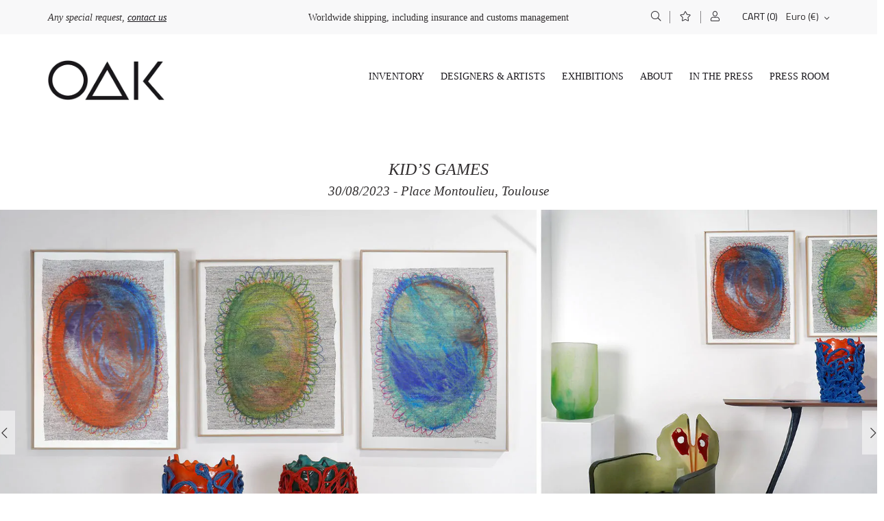

--- FILE ---
content_type: text/html; charset=UTF-8
request_url: https://www.oneofakind.fr/event/childrens-games/?lang=en
body_size: 31683
content:
<!DOCTYPE html><html lang="en-US"><head><meta charset="UTF-8"><script>if(navigator.userAgent.match(/MSIE|Internet Explorer/i)||navigator.userAgent.match(/Trident\/7\..*?rv:11/i)){var href=document.location.href;if(!href.match(/[?&]nowprocket/)){if(href.indexOf("?")==-1){if(href.indexOf("#")==-1){document.location.href=href+"?nowprocket=1"}else{document.location.href=href.replace("#","?nowprocket=1#")}}else{if(href.indexOf("#")==-1){document.location.href=href+"&nowprocket=1"}else{document.location.href=href.replace("#","&nowprocket=1#")}}}}</script><script>class RocketLazyLoadScripts{constructor(){this.triggerEvents=["keydown","mousedown","mousemove","touchmove","touchstart","touchend","wheel"],this.userEventHandler=this._triggerListener.bind(this),this.touchStartHandler=this._onTouchStart.bind(this),this.touchMoveHandler=this._onTouchMove.bind(this),this.touchEndHandler=this._onTouchEnd.bind(this),this.clickHandler=this._onClick.bind(this),this.interceptedClicks=[],window.addEventListener("pageshow",(e=>{this.persisted=e.persisted})),window.addEventListener("DOMContentLoaded",(()=>{this._preconnect3rdParties()})),this.delayedScripts={normal:[],async:[],defer:[]},this.allJQueries=[]}_addUserInteractionListener(e){document.hidden?e._triggerListener():(this.triggerEvents.forEach((t=>window.addEventListener(t,e.userEventHandler,{passive:!0}))),window.addEventListener("touchstart",e.touchStartHandler,{passive:!0}),window.addEventListener("mousedown",e.touchStartHandler),document.addEventListener("visibilitychange",e.userEventHandler))}_removeUserInteractionListener(){this.triggerEvents.forEach((e=>window.removeEventListener(e,this.userEventHandler,{passive:!0}))),document.removeEventListener("visibilitychange",this.userEventHandler)}_onTouchStart(e){"HTML"!==e.target.tagName&&(window.addEventListener("touchend",this.touchEndHandler),window.addEventListener("mouseup",this.touchEndHandler),window.addEventListener("touchmove",this.touchMoveHandler,{passive:!0}),window.addEventListener("mousemove",this.touchMoveHandler),e.target.addEventListener("click",this.clickHandler),this._renameDOMAttribute(e.target,"onclick","rocket-onclick"))}_onTouchMove(e){window.removeEventListener("touchend",this.touchEndHandler),window.removeEventListener("mouseup",this.touchEndHandler),window.removeEventListener("touchmove",this.touchMoveHandler,{passive:!0}),window.removeEventListener("mousemove",this.touchMoveHandler),e.target.removeEventListener("click",this.clickHandler),this._renameDOMAttribute(e.target,"rocket-onclick","onclick")}_onTouchEnd(e){window.removeEventListener("touchend",this.touchEndHandler),window.removeEventListener("mouseup",this.touchEndHandler),window.removeEventListener("touchmove",this.touchMoveHandler,{passive:!0}),window.removeEventListener("mousemove",this.touchMoveHandler)}_onClick(e){e.target.removeEventListener("click",this.clickHandler),this._renameDOMAttribute(e.target,"rocket-onclick","onclick"),this.interceptedClicks.push(e),e.preventDefault(),e.stopPropagation(),e.stopImmediatePropagation()}_replayClicks(){window.removeEventListener("touchstart",this.touchStartHandler,{passive:!0}),window.removeEventListener("mousedown",this.touchStartHandler),this.interceptedClicks.forEach((e=>{e.target.dispatchEvent(new MouseEvent("click",{view:e.view,bubbles:!0,cancelable:!0}))}))}_renameDOMAttribute(e,t,n){e.hasAttribute&&e.hasAttribute(t)&&(event.target.setAttribute(n,event.target.getAttribute(t)),event.target.removeAttribute(t))}_triggerListener(){this._removeUserInteractionListener(this),"loading"===document.readyState?document.addEventListener("DOMContentLoaded",this._loadEverythingNow.bind(this)):this._loadEverythingNow()}_preconnect3rdParties(){let e=[];document.querySelectorAll("script[type=rocketlazyloadscript]").forEach((t=>{if(t.hasAttribute("src")){const n=new URL(t.src).origin;n!==location.origin&&e.push({src:n,crossOrigin:t.crossOrigin||"module"===t.getAttribute("data-rocket-type")})}})),e=[...new Map(e.map((e=>[JSON.stringify(e),e]))).values()],this._batchInjectResourceHints(e,"preconnect")}async _loadEverythingNow(){this.lastBreath=Date.now(),this._delayEventListeners(),this._delayJQueryReady(this),this._handleDocumentWrite(),this._registerAllDelayedScripts(),this._preloadAllScripts(),await this._loadScriptsFromList(this.delayedScripts.normal),await this._loadScriptsFromList(this.delayedScripts.defer),await this._loadScriptsFromList(this.delayedScripts.async);try{await this._triggerDOMContentLoaded(),await this._triggerWindowLoad()}catch(e){}window.dispatchEvent(new Event("rocket-allScriptsLoaded")),this._replayClicks()}_registerAllDelayedScripts(){document.querySelectorAll("script[type=rocketlazyloadscript]").forEach((e=>{e.hasAttribute("src")?e.hasAttribute("async")&&!1!==e.async?this.delayedScripts.async.push(e):e.hasAttribute("defer")&&!1!==e.defer||"module"===e.getAttribute("data-rocket-type")?this.delayedScripts.defer.push(e):this.delayedScripts.normal.push(e):this.delayedScripts.normal.push(e)}))}async _transformScript(e){return await this._littleBreath(),new Promise((t=>{const n=document.createElement("script");[...e.attributes].forEach((e=>{let t=e.nodeName;"type"!==t&&("data-rocket-type"===t&&(t="type"),n.setAttribute(t,e.nodeValue))})),e.hasAttribute("src")?(n.addEventListener("load",t),n.addEventListener("error",t)):(n.text=e.text,t());try{e.parentNode.replaceChild(n,e)}catch(e){t()}}))}async _loadScriptsFromList(e){const t=e.shift();return t?(await this._transformScript(t),this._loadScriptsFromList(e)):Promise.resolve()}_preloadAllScripts(){this._batchInjectResourceHints([...this.delayedScripts.normal,...this.delayedScripts.defer,...this.delayedScripts.async],"preload")}_batchInjectResourceHints(e,t){var n=document.createDocumentFragment();e.forEach((e=>{if(e.src){const i=document.createElement("link");i.href=e.src,i.rel=t,"preconnect"!==t&&(i.as="script"),e.getAttribute&&"module"===e.getAttribute("data-rocket-type")&&(i.crossOrigin=!0),e.crossOrigin&&(i.crossOrigin=e.crossOrigin),n.appendChild(i)}})),document.head.appendChild(n)}_delayEventListeners(){let e={};function t(t,n){!function(t){function n(n){return e[t].eventsToRewrite.indexOf(n)>=0?"rocket-"+n:n}e[t]||(e[t]={originalFunctions:{add:t.addEventListener,remove:t.removeEventListener},eventsToRewrite:[]},t.addEventListener=function(){arguments[0]=n(arguments[0]),e[t].originalFunctions.add.apply(t,arguments)},t.removeEventListener=function(){arguments[0]=n(arguments[0]),e[t].originalFunctions.remove.apply(t,arguments)})}(t),e[t].eventsToRewrite.push(n)}function n(e,t){let n=e[t];Object.defineProperty(e,t,{get:()=>n||function(){},set(i){e["rocket"+t]=n=i}})}t(document,"DOMContentLoaded"),t(window,"DOMContentLoaded"),t(window,"load"),t(window,"pageshow"),t(document,"readystatechange"),n(document,"onreadystatechange"),n(window,"onload"),n(window,"onpageshow")}_delayJQueryReady(e){let t=window.jQuery;Object.defineProperty(window,"jQuery",{get:()=>t,set(n){if(n&&n.fn&&!e.allJQueries.includes(n)){n.fn.ready=n.fn.init.prototype.ready=function(t){e.domReadyFired?t.bind(document)(n):document.addEventListener("rocket-DOMContentLoaded",(()=>t.bind(document)(n)))};const t=n.fn.on;n.fn.on=n.fn.init.prototype.on=function(){if(this[0]===window){function e(e){return e.split(" ").map((e=>"load"===e||0===e.indexOf("load.")?"rocket-jquery-load":e)).join(" ")}"string"==typeof arguments[0]||arguments[0]instanceof String?arguments[0]=e(arguments[0]):"object"==typeof arguments[0]&&Object.keys(arguments[0]).forEach((t=>{delete Object.assign(arguments[0],{[e(t)]:arguments[0][t]})[t]}))}return t.apply(this,arguments),this},e.allJQueries.push(n)}t=n}})}async _triggerDOMContentLoaded(){this.domReadyFired=!0,await this._littleBreath(),document.dispatchEvent(new Event("rocket-DOMContentLoaded")),await this._littleBreath(),window.dispatchEvent(new Event("rocket-DOMContentLoaded")),await this._littleBreath(),document.dispatchEvent(new Event("rocket-readystatechange")),await this._littleBreath(),document.rocketonreadystatechange&&document.rocketonreadystatechange()}async _triggerWindowLoad(){await this._littleBreath(),window.dispatchEvent(new Event("rocket-load")),await this._littleBreath(),window.rocketonload&&window.rocketonload(),await this._littleBreath(),this.allJQueries.forEach((e=>e(window).trigger("rocket-jquery-load"))),await this._littleBreath();const e=new Event("rocket-pageshow");e.persisted=this.persisted,window.dispatchEvent(e),await this._littleBreath(),window.rocketonpageshow&&window.rocketonpageshow({persisted:this.persisted})}_handleDocumentWrite(){const e=new Map;document.write=document.writeln=function(t){const n=document.currentScript,i=document.createRange(),r=n.parentElement;let o=e.get(n);void 0===o&&(o=n.nextSibling,e.set(n,o));const s=document.createDocumentFragment();i.setStart(s,0),s.appendChild(i.createContextualFragment(t)),r.insertBefore(s,o)}}async _littleBreath(){Date.now()-this.lastBreath>45&&(await this._requestAnimFrame(),this.lastBreath=Date.now())}async _requestAnimFrame(){return document.hidden?new Promise((e=>setTimeout(e))):new Promise((e=>requestAnimationFrame(e)))}static run(){const e=new RocketLazyLoadScripts;e._addUserInteractionListener(e)}}RocketLazyLoadScripts.run();</script> <meta name="viewport" content="width=device-width, initial-scale=1.0"><meta name="facebook-domain-verification" content="a6i1j7ueg4qs7ij6bw971nobf5mi7j" /> <script type="rocketlazyloadscript">document.documentElement.className = document.documentElement.className + ' yes-js js_active js'</script> <meta name='robots' content='index, follow, max-image-preview:large, max-snippet:-1, max-video-preview:-1' /><link rel="alternate" hreflang="fr" href="https://www.oneofakind.fr/event/jeux-denfants/" /><link rel="alternate" hreflang="en" href="https://www.oneofakind.fr/event/childrens-games/?lang=en" />  <script data-cfasync="false" data-pagespeed-no-defer type="text/javascript">//
	var gtm4wp_datalayer_name = "dataLayer";
	var dataLayer = dataLayer || [];
//</script> <title>Children&#039;s games: the colourful exhibition at Galerie OAK</title><meta name="description" content="Discover a selection of functional pieces imagined by Gaetano Pesce and a hanging of unpublished drawings signed Marie-Pierre Biau." /><link rel="canonical" href="https://www.oneofakind.fr/event/childrens-games/?lang=en" /><meta property="og:locale" content="en_US" /><meta property="og:type" content="article" /><meta property="og:title" content="Children&#039;s games: the colourful exhibition at Galerie OAK" /><meta property="og:description" content="Discover a selection of functional pieces imagined by Gaetano Pesce and a hanging of unpublished drawings signed Marie-Pierre Biau." /><meta property="og:url" content="https://www.oneofakind.fr/event/childrens-games/?lang=en" /><meta property="og:site_name" content="Galerie OAK" /><meta property="article:publisher" content="https://facebook.com/oneofakind.galerie/" /><meta property="article:modified_time" content="2023-11-07T11:48:07+00:00" /><meta property="og:image" content="https://www.oneofakind.fr/wp-content/uploads/2022/11/DSC02874.jpg" /><meta name="twitter:card" content="summary_large_image" /><meta name="twitter:title" content="Children&#039;s games: the colourful exhibition at Galerie OAK" /><meta name="twitter:description" content="Discover a selection of functional pieces imagined by Gaetano Pesce and a hanging of unpublished drawings signed Marie-Pierre Biau." /><meta name="twitter:image" content="https://www.oneofakind.fr/wp-content/uploads/2022/11/DSC02874.jpg" /><meta name="twitter:label1" content="Est. reading time" /><meta name="twitter:data1" content="2 minutes" /> <script type="application/ld+json" class="yoast-schema-graph">{"@context":"https://schema.org","@graph":[{"@type":"Organization","@id":"https://www.oneofakind.fr/#organization","name":"O\u0394K Galerie d'Art et de Design","url":"https://www.oneofakind.fr/","sameAs":["https://facebook.com/oneofakind.galerie/","https://www.instagram.com/oneofakind.gallery/","https://www.pinterest.com/oneofakind_gallery"],"logo":{"@type":"ImageObject","@id":"https://www.oneofakind.fr/#logo","inLanguage":"en-US","url":"https://www.oneofakind.fr/wp-content/uploads/2021/03/cropped-Logo-OAK-fd-blanc.jpg","contentUrl":"https://www.oneofakind.fr/wp-content/uploads/2021/03/cropped-Logo-OAK-fd-blanc.jpg","width":512,"height":512,"caption":"O\u0394K Galerie d'Art et de Design"},"image":{"@id":"https://www.oneofakind.fr/#logo"}},{"@type":"WebSite","@id":"https://www.oneofakind.fr/#website","url":"https://www.oneofakind.fr/","name":"Galerie OAK","description":"One-of-a-kind selection of artworks, furnitures and photographs","publisher":{"@id":"https://www.oneofakind.fr/#organization"},"potentialAction":[{"@type":"SearchAction","target":{"@type":"EntryPoint","urlTemplate":"https://www.oneofakind.fr/?s={search_term_string}"},"query-input":"required name=search_term_string"}],"inLanguage":"en-US"},{"@type":"ImageObject","@id":"https://www.oneofakind.fr/event/childrens-games/?lang=en#primaryimage","inLanguage":"en-US","url":"","contentUrl":""},{"@type":"WebPage","@id":"https://www.oneofakind.fr/event/childrens-games/?lang=en#webpage","url":"https://www.oneofakind.fr/event/childrens-games/?lang=en","name":"Children's games: the colourful exhibition at Galerie OAK","isPartOf":{"@id":"https://www.oneofakind.fr/#website"},"primaryImageOfPage":{"@id":"https://www.oneofakind.fr/event/childrens-games/?lang=en#primaryimage"},"datePublished":"2023-08-23T07:33:24+00:00","dateModified":"2023-11-07T11:48:07+00:00","description":"Discover a selection of functional pieces imagined by Gaetano Pesce and a hanging of unpublished drawings signed Marie-Pierre Biau.","breadcrumb":{"@id":"https://www.oneofakind.fr/event/childrens-games/?lang=en#breadcrumb"},"inLanguage":"en-US","potentialAction":[{"@type":"ReadAction","target":["https://www.oneofakind.fr/event/childrens-games/?lang=en"]}]},{"@type":"BreadcrumbList","@id":"https://www.oneofakind.fr/event/childrens-games/?lang=en#breadcrumb","itemListElement":[{"@type":"ListItem","position":1,"name":"Home","item":"https://www.oneofakind.fr/?lang=en"},{"@type":"ListItem","position":2,"name":"KID&#8217;S GAMES"}]}]}</script> <link rel='dns-prefetch' href='//stackpath.bootstrapcdn.com' /><link rel='dns-prefetch' href='//www.google.com' /><link rel='dns-prefetch' href='//www.googletagmanager.com' /><link rel='dns-prefetch' href='//www.google.fr' /><link rel='dns-prefetch' href='//www.google-analytics.com' /><link rel='dns-prefetch' href='//cdnjs.cloudflare.com' /><link rel="alternate" type="application/rss+xml" title="Galerie OAK &raquo; Feed" href="https://www.oneofakind.fr/feed/?lang=en" /><link rel="alternate" type="application/rss+xml" title="Galerie OAK &raquo; Comments Feed" href="https://www.oneofakind.fr/comments/feed/?lang=en" /><link rel='stylesheet' id='sbi_styles-css'  href='https://www.oneofakind.fr/wp-content/plugins/instagram-feed/css/sbi-styles.min.css' type='text/css' media='all' /><link rel='stylesheet' id='wp-block-library-css'  href='https://www.oneofakind.fr/wp-includes/css/dist/block-library/style.min.css' type='text/css' media='all' /><link rel='stylesheet' id='wp-block-library-theme-css'  href='https://www.oneofakind.fr/wp-includes/css/dist/block-library/theme.min.css' type='text/css' media='all' /><link rel='stylesheet' id='wc-blocks-vendors-style-css'  href='https://www.oneofakind.fr/wp-content/cache/autoptimize/css/autoptimize_single_ee78f26525b08d4e372b92a1a3ed1d26.css' type='text/css' media='all' /><link rel='stylesheet' id='wc-blocks-style-css'  href='https://www.oneofakind.fr/wp-content/cache/autoptimize/css/autoptimize_single_8fdf21964b6bd60a1b46eda830ce4de7.css' type='text/css' media='all' /><link rel='stylesheet' id='jquery-selectBox-css'  href='https://www.oneofakind.fr/wp-content/cache/autoptimize/css/autoptimize_single_d057d17357d72e1a642ef5e2d114449e.css' type='text/css' media='all' /><link rel='stylesheet' id='yith-wcwl-font-awesome-css'  href='https://www.oneofakind.fr/wp-content/plugins/yith-woocommerce-wishlist-premium/assets/css/font-awesome.min.css' type='text/css' media='all' /><link rel='stylesheet' id='yith-wcwl-main-css'  href='https://www.oneofakind.fr/wp-content/cache/autoptimize/css/autoptimize_single_8d8fce8177db8740fc49294e5a146d47.css' type='text/css' media='all' /><link rel='stylesheet' id='contact-form-7-css'  href='https://www.oneofakind.fr/wp-content/cache/autoptimize/css/autoptimize_single_e6fae855021a88a0067fcc58121c594f.css' type='text/css' media='all' /><link rel='stylesheet' id='wcml-dropdown-0-css'  href='https://www.oneofakind.fr/wp-content/cache/autoptimize/css/autoptimize_single_b55da28ed1ec326f9aa73dfcb02ed41e.css' type='text/css' media='all' /><link rel='stylesheet' id='woocommerce-layout-css'  href='https://www.oneofakind.fr/wp-content/cache/autoptimize/css/autoptimize_single_1cbcc9e85ba99c007f519bf1a67feb58.css' type='text/css' media='all' /><link rel='stylesheet' id='woocommerce-smallscreen-css'  href='https://www.oneofakind.fr/wp-content/cache/autoptimize/css/autoptimize_single_456663a286a204386735fd775542a59e.css' type='text/css' media='only screen and (max-width: 768px)' /><link rel='stylesheet' id='woocommerce-general-css'  href='https://www.oneofakind.fr/wp-content/cache/autoptimize/css/autoptimize_single_7892d7349e74e7dd7fae386eda2dded7.css' type='text/css' media='all' /><style id='woocommerce-inline-inline-css' type='text/css'>.woocommerce form .form-row .required { visibility: visible; }</style><link rel='stylesheet' id='wpml-legacy-dropdown-0-css'  href='//www.oneofakind.fr/wp-content/plugins/sitepress-multilingual-cms/templates/language-switchers/legacy-dropdown/style.min.css' type='text/css' media='all' /><link rel='stylesheet' id='search-filter-plugin-styles-css'  href='https://www.oneofakind.fr/wp-content/plugins/search-filter-pro/public/assets/css/search-filter.min.css' type='text/css' media='all' /><link rel='stylesheet' id='yith-infs-style-css'  href='https://www.oneofakind.fr/wp-content/cache/autoptimize/css/autoptimize_single_98bacc1ffa40bd2f21d309a2db575334.css' type='text/css' media='all' /><link rel='stylesheet' id='woocommerce_prettyPhoto_css-css'  href='https://www.oneofakind.fr/wp-content/cache/autoptimize/css/autoptimize_single_fe6f7681b3418899883937e379005ee0.css' type='text/css' media='all' /><link rel='stylesheet' id='slick-style-css'  href='https://www.oneofakind.fr/wp-content/cache/autoptimize/css/autoptimize_single_f38b2db10e01b1572732a3191d538707.css' type='text/css' media='all' /><link rel='stylesheet' id='slick-theme-css'  href='https://www.oneofakind.fr/wp-content/cache/autoptimize/css/autoptimize_single_f9faba678c4d6dcfdde69e5b11b37a2e.css' type='text/css' media='all' /><link rel='stylesheet' id='custom-css'  href='https://www.oneofakind.fr/wp-content/cache/autoptimize/css/autoptimize_single_383cbce637bd35fb1d9048d83eab90a6.css' type='text/css' media='all' /><link rel='stylesheet' id='affectsCss-css'  href='https://www.oneofakind.fr/wp-content/cache/autoptimize/css/autoptimize_single_4b9257a0aa30414d28d8f7d34851789d.css' type='text/css' media='all' /><link rel='stylesheet' id='cmplz-cookie-css'  href='https://www.oneofakind.fr/wp-content/plugins/complianz-gdpr/assets/css/cookieconsent.min.css' type='text/css' media='all' /><style id='rocket-lazyload-inline-css' type='text/css'>.rll-youtube-player{position:relative;padding-bottom:56.23%;height:0;overflow:hidden;max-width:100%;}.rll-youtube-player:focus-within{outline: 2px solid currentColor;outline-offset: 5px;}.rll-youtube-player iframe{position:absolute;top:0;left:0;width:100%;height:100%;z-index:100;background:0 0}.rll-youtube-player img{bottom:0;display:block;left:0;margin:auto;max-width:100%;width:100%;position:absolute;right:0;top:0;border:none;height:auto;-webkit-transition:.4s all;-moz-transition:.4s all;transition:.4s all}.rll-youtube-player img:hover{-webkit-filter:brightness(75%)}.rll-youtube-player .play{height:100%;width:100%;left:0;top:0;position:absolute;background:url(https://www.oneofakind.fr/wp-content/plugins/wp-rocket/assets/img/youtube.png) no-repeat center;background-color: transparent !important;cursor:pointer;border:none;}</style> <script type='text/javascript' src='https://www.oneofakind.fr/wp-includes/js/jquery/jquery.min.js' id='jquery-core-js'></script> <script defer type='text/javascript' src='https://www.oneofakind.fr/wp-includes/js/jquery/jquery-migrate.min.js' id='jquery-migrate-js'></script> <script type='text/javascript' src='https://www.oneofakind.fr/wp-content/cache/autoptimize/js/autoptimize_single_ad10cd46a043368685a36a611490d08e.js' id='jquery.cookie-js' defer></script> <script type='text/javascript' id='wpml-cookie-js-extra'>var wpml_cookies = {"wp-wpml_current_language":{"value":"en","expires":1,"path":"\/"}};
var wpml_cookies = {"wp-wpml_current_language":{"value":"en","expires":1,"path":"\/"}};</script> <script type="rocketlazyloadscript" data-rocket-type='text/javascript' src='https://www.oneofakind.fr/wp-content/cache/autoptimize/js/autoptimize_single_8faf7bcc2b393eee2e09e7adda13611d.js' id='wpml-cookie-js' defer></script> <script type="rocketlazyloadscript" data-rocket-type='text/javascript' src='//www.oneofakind.fr/wp-content/plugins/sitepress-multilingual-cms/templates/language-switchers/legacy-dropdown/script.min.js' id='wpml-legacy-dropdown-0-js' defer></script> <script type='text/javascript' id='search-filter-plugin-build-js-extra'>var SF_LDATA = {"ajax_url":"https:\/\/www.oneofakind.fr\/wp-admin\/admin-ajax.php","home_url":"https:\/\/www.oneofakind.fr\/?lang=en"};</script> <script type="rocketlazyloadscript" data-rocket-type='text/javascript' src='https://www.oneofakind.fr/wp-content/plugins/search-filter-pro/public/assets/js/search-filter-build.min.js' id='search-filter-plugin-build-js' defer></script> <script type="rocketlazyloadscript" data-rocket-type='text/javascript' src='https://www.oneofakind.fr/wp-content/plugins/search-filter-pro/public/assets/js/chosen.jquery.min.js' id='search-filter-plugin-chosen-js' defer></script> <script type='text/javascript' id='slick-js-extra'>var translation = {"success_message":"Estimation of shipping for this product is : ","error_message":"Error : Postal code or Country Code invalid","loading_message":"Loading..."};</script> <script defer type='text/javascript' src='https://www.oneofakind.fr/wp-content/cache/autoptimize/js/autoptimize_single_b56e9f271abba35540c45769ae7c7427.js' id='slick-js'></script> <script defer type='text/javascript' src='https://www.oneofakind.fr/wp-content/themes/oak/node_modules/slick-carousel/slick/slick.min.js' id='front-end-js'></script> <script defer type='text/javascript' src='https://www.oneofakind.fr/wp-content/cache/autoptimize/js/autoptimize_single_4f01680c38cca64d2c3cb7f5921ad4fc.js' id='effects-js'></script> <link rel="https://api.w.org/" href="https://www.oneofakind.fr/wp-json/" /><link rel="alternate" type="application/json" href="https://www.oneofakind.fr/wp-json/wp/v2/event/33447" /><link rel="EditURI" type="application/rsd+xml" title="RSD" href="https://www.oneofakind.fr/xmlrpc.php?rsd" /><link rel="wlwmanifest" type="application/wlwmanifest+xml" href="https://www.oneofakind.fr/wp-includes/wlwmanifest.xml" /><meta name="generator" content="WordPress 5.7.1" /><meta name="generator" content="WooCommerce 5.8.0" /><link rel='shortlink' href='https://www.oneofakind.fr/?p=33447&#038;lang=en' /><link rel="alternate" type="application/json+oembed" href="https://www.oneofakind.fr/wp-json/oembed/1.0/embed?url=https%3A%2F%2Fwww.oneofakind.fr%2Fevent%2Fchildrens-games%2F%3Flang%3Den" /><link rel="alternate" type="text/xml+oembed" href="https://www.oneofakind.fr/wp-json/oembed/1.0/embed?url=https%3A%2F%2Fwww.oneofakind.fr%2Fevent%2Fchildrens-games%2F%3Flang%3Den&#038;format=xml" /><meta name="generator" content="WPML ver:4.4.10 stt:1,4;" /> <script type="rocketlazyloadscript">document.createElement( "picture" );if(!window.HTMLPictureElement && document.addEventListener) {window.addEventListener("DOMContentLoaded", function() {var s = document.createElement("script");s.src = "https://www.oneofakind.fr/wp-content/plugins/webp-express/js/picturefill.min.js";document.body.appendChild(s);});}</script>  <script data-cfasync="false" data-pagespeed-no-defer type="text/javascript">//
	var dataLayer_content = {"pagePostType":"event","pagePostType2":"single-event","pagePostAuthor":"Anthony SUBRA"};
	dataLayer.push( dataLayer_content );//</script> <script type="rocketlazyloadscript" data-cfasync="false">//
(function(w,d,s,l,i){w[l]=w[l]||[];w[l].push({'gtm.start':
new Date().getTime(),event:'gtm.js'});var f=d.getElementsByTagName(s)[0],
j=d.createElement(s),dl=l!='dataLayer'?'&l='+l:'';j.async=true;j.src=
'//www.googletagmanager.com/gtm.'+'js?id='+i+dl;f.parentNode.insertBefore(j,f);
})(window,document,'script','dataLayer','GTM-MCR7VKF');//</script> <link rel="apple-touch-icon" sizes="180x180" href="/wp-content/uploads/fbrfg/apple-touch-icon.png"><link rel="icon" type="image/png" sizes="32x32" href="/wp-content/uploads/fbrfg/favicon-32x32.png"><link rel="icon" type="image/png" sizes="16x16" href="/wp-content/uploads/fbrfg/favicon-16x16.png"><link rel="manifest" href="/wp-content/uploads/fbrfg/site.webmanifest"><link rel="mask-icon" href="/wp-content/uploads/fbrfg/safari-pinned-tab.svg" color="#ffffff"><link rel="shortcut icon" href="/wp-content/uploads/fbrfg/favicon.ico"><meta name="msapplication-TileColor" content="#ffffff"><meta name="msapplication-config" content="/wp-content/uploads/fbrfg/browserconfig.xml"><meta name="theme-color" content="#ffffff"><style type="text/css">#sb_instagram #sbi_images{ display:block; }</style><link rel="preload" as="font" href="https://www.oneofakind.fr/wp-content/themes/oak/webfonts/fa-light-300.woff2" crossorigin><link rel="preload" as="font" href="https://www.oneofakind.fr/wp-content/themes/oak/webfonts/fa-regular-400.woff2" crossorigin><link rel="preload" as="font" href="https://www.oneofakind.fr/wp-content/themes/oak/webfonts/fa-solid-900.woff2" crossorigin><style>.twitter-tweet.cmplz-blocked-content-container {
			padding: 10px 40px;
		}</style><noscript><style>.woocommerce-product-gallery{ opacity: 1 !important; }</style></noscript><style type="text/css">.recentcomments a{display:inline !important;padding:0 !important;margin:0 !important;}</style> <script class="cmplz-script"  type="text/plain">!function(f,b,e,v,n,t,s){if(f.fbq)return;n=f.fbq=function(){n.callMethod?
					n.callMethod.apply(n,arguments):n.queue.push(arguments)};if(!f._fbq)f._fbq=n;
					n.push=n;n.loaded=!0;n.version='2.0';n.queue=[];t=b.createElement(e);t.async=!0;
					t.src=v;s=b.getElementsByTagName(e)[0];s.parentNode.insertBefore(t,s)}(window,
					document,'script','https://connect.facebook.net/en_US/fbevents.js');</script>  <script class="cmplz-script"  type="text/plain">fbq('init', '726273318068948', {}, {
    "agent": "woocommerce-5.8.0-2.6.5"
});

				fbq( 'track', 'PageView', {
    "source": "woocommerce",
    "version": "5.8.0",
    "pluginVersion": "2.6.5"
} );

				document.addEventListener( 'DOMContentLoaded', function() {
					jQuery && jQuery( function( $ ) {
						// Insert placeholder for events injected when a product is added to the cart through AJAX.
						$( document.body ).append( '<div class=\"wc-facebook-pixel-event-placeholder\"></div>' );
					} );
				}, false );</script>  <script type="rocketlazyloadscript" data-rocket-type="text/javascript">!function(e){if(!window.pintrk){window.pintrk=function(){window.pintrk.queue.push(Array.prototype.slice.call(arguments))};var n=window.pintrk;n.queue=[],n.version="3.0";var t=document.createElement("script");t.async=!0,t.src=e;var r=document.getElementsByTagName("script")[0];r.parentNode.insertBefore(t,r)}}("https://s.pinimg.com/ct/core.js");

  pintrk('load', '2613726953678');
  pintrk('page');</script> <noscript> <img height="1" width="1" style="display:none;" alt="" src="https://ct.pinterest.com/v3/?tid=2613726953678&noscript=1" /> </noscript> <script type="rocketlazyloadscript">pintrk( 'track', 'pagevisit' );</script><link rel="icon" href="https://www.oneofakind.fr/wp-content/uploads/2021/03/cropped-Logo-OAK-fd-blanc-32x32.jpg" sizes="32x32" /><link rel="icon" href="https://www.oneofakind.fr/wp-content/uploads/2021/03/cropped-Logo-OAK-fd-blanc-192x192.jpg" sizes="192x192" /><link rel="apple-touch-icon" href="https://www.oneofakind.fr/wp-content/uploads/2021/03/cropped-Logo-OAK-fd-blanc-180x180.jpg" /><meta name="msapplication-TileImage" content="https://www.oneofakind.fr/wp-content/uploads/2021/03/cropped-Logo-OAK-fd-blanc-270x270.jpg" /> <noscript><style id="rocket-lazyload-nojs-css">.rll-youtube-player, [data-lazy-src]{display:none !important;}</style></noscript>  <script class="cmplz-script" type="text/plain">!function(f,b,e,v,n,t,s)
        {if(f.fbq)return;n=f.fbq=function(){n.callMethod?
        n.callMethod.apply(n,arguments):n.queue.push(arguments)};
        if(!f._fbq)f._fbq=n;n.push=n;n.loaded=!0;n.version='2.0';
        n.queue=[];t=b.createElement(e);t.async=!0;
        t.src=v;s=b.getElementsByTagName(e)[0];
        s.parentNode.insertBefore(t,s)}(window, document,'script',
        'https://connect.facebook.net/en_US/fbevents.js');
        fbq('init', '726273318068948');
        fbq('track', 'PageView');</script> 
  <script type="text/plain" class="cmplz-script" async src="https://www.googletagmanager.com/gtag/js?id=UA-60618608-1"></script> <script type="rocketlazyloadscript">window.dataLayer = window.dataLayer || [];
      function gtag(){dataLayer.push(arguments);}
      gtag('js', new Date());
      // gtag('config', 'AW-10809423759'); // OLD
      gtag('config', 'UA-60618608-1'); // test ggle

      // Event snippet for Website sale conversion page // coupé pour test ggle
      // gtag('event', 'conversion', { 'send_to': 'AW-10809423759/7XUZCPyFgocDEI_vqqIo', 'transaction_id': '' });</script> <style>/*masque lien lire la suite sur bio*/
        .btn-readmore.hide-me[aria-expanded="true"]{display: none;}


        /* slick vertical vignettes produits bn prev/next */
        .woocommerce-product-gallery .slick-slider{ visibility: hidden; }
        .woocommerce-product-gallery .slick-slider.slick-initialized{ visibility:visible; }
        .woocommerce-product-gallery .slick-slider { margin-top: 30px;  }
        .woocommerce-product-gallery .thumb-arrow {
          left: 50%;
          /* transform: translate(-50%, 0) rotate(90deg); */
          transform: rotate(90deg);
          width: 60px;
          height : 60px;
          display: block;
          border: 1px solid #b9b9b9 !important;
          text-align: center;
        }
        .woocommerce-product-gallery .thumb-arrow-left {
            margin-top: 4px;
            text-align: center;
            margin-bottom: 3px;
        }
        .woocommerce-product-gallery .thumb-arrow-right {
            margin-top: 6px;
        }

        .woocommerce-product-gallery .thumb-arrow:before {
            width: 100%;
            height: 15px;
            top: 50%;
            position: absolute;
            display: block;
            margin-top: -6px;
            cursor: pointer;
        }
        .woocommerce-product-gallery .thumb-arrow.slick-disabled{
            opacity: 0.4;
            cursor: default;
        }
        .woocommerce-product-gallery .woocommerce div.product div.images .flex-control-thumbs li img{ margin: 2px 0; }

        @media (max-width: 1025px) {
            .woocommerce-product-gallery .thumb-arrow {
              width: 50px;
              height : 50px;
            }
        }

        @media (max-width: 765px) {
            .woocommerce-product-gallery .thumb-arrow {
              width: 30px;
              height : 30px;
            }
            .woocommerce-product-gallery .thumb-arrow-left {
                margin-top: 9px;
                margin-bottom: 2px;
            }
            .woocommerce-product-gallery .thumb-arrow-right {
                margin-top: 5px;
            }
        }

        .modal-backdrop{ background: #fff; }

        #pre-footer #newsletter #oak-inline-newsletter-form .wpcf7 form .wpcf7-response-output,
        #pre-footer #newsletter #oak-inline-newsletter-form-2 .wpcf7 form .wpcf7-response-output,
        #pre-footer #press-event #oak-inline-newsletter-form .wpcf7 form .wpcf7-response-output,
        #pre-footer #press-event #oak-inline-newsletter-form-2 .wpcf7 form .wpcf7-response-output {
            background-color: #000;
        }
        #pre-footer .wpcf7-spinner{ position:absolute; }</style></head><body data-cmplz=1 class="event-template-default single single-event postid-33447 theme-oak woocommerce-no-js lang-en"><header class="header"><div id="header-top" class="bg-lighter"><div class="container px-0"><div class="row align-items-center justify-content-between"><div class="col-12 col-md-6 col-lg-4 text-center text-md-left"> <em>Any special request, <a href="https://www.oneofakind.fr/contact/?lang=en" class="text-underline">contact us</a> </em></div><div class="header-top-center d-none d-lg-block"> Worldwide shipping, including insurance and customs management</div><div class="col-12 col-md-6 col-lg-4 px-md-0 d-flex align-items-center justify-content-md-end header-top-right"><div class="d-flex flex-row flex-grow-1 flex-md-grow-0"><ul id="menu-top-bar" class="navbar-nav text-uppercase menu-top-bar w-100"><li id="menu-item-344" class="search-item ico menu-item menu-item-type-custom menu-item-object-custom menu-item-344 nav-item "><a href="#" class="nav-link"><span>Search</span></a></li><li id="menu-item-1376" class="fav-item ico menu-item menu-item-type-post_type menu-item-object-page menu-item-1376 nav-item "><a href="https://www.oneofakind.fr/wishlist/?lang=en" class="nav-link"><span>Favorite</span></a></li><li id="menu-item-1565" class="account-item ico menu-item menu-item-type-post_type menu-item-object-page menu-item-1565 nav-item "><a href="https://www.oneofakind.fr/my-account-2/?lang=en" class="nav-link"><span>My account</span></a></li><li id="menu-item-1586" class="cart-item flex-grow-1 flex-md-grow-0 text-right text-md-center menu-item menu-item-type-post_type menu-item-object-page menu-item-1586 nav-item "><a href="https://www.oneofakind.fr/cart-2/?lang=en" class="nav-link"><span>Cart</span></a></li></ul></div> <a class="cart-customlocation" href="https://www.oneofakind.fr/cart-2/?lang=en"
 title="View your shopping cart"> (0) </a><div class="oak-currency-switcher flex-grow-0"><div class="wcml-dropdown product wcml_currency_switcher" ><ul><li class="wcml-cs-active-currency" > <a class="wcml-cs-item-toggle">Euro (&euro;)</a><ul class="wcml-cs-submenu"><li> <a rel="GBP">Pound sterling (&pound;)</a></li><li> <a rel="USD">United States (US) dollar (&#36;)</a></li></ul></li></ul></div></div></div><div class="block-search d-flex align-items-center col-auto bg-lighter"><div class="container"><form role="search" method="get" class="search-form" action="https://www.oneofakind.fr/?lang=en"> <label> <span class="screen-reader-text">Search for:</span> <input type="search" class="search-field" placeholder="Search &hellip;" value="" name="s" /> </label> <input type="submit" class="search-submit" value="Search" /> <input type='hidden' name='lang' value='en' /></form></div></div></div></div></div><div id="header-bottom" class="container px-md-0 mt-md-4"> <span id="mobile-baseline" class="d-none d-md-block d-lg-none text-center"> Worldwide shipping, including insurance and customs management </span><div class="d-flex menuEffectsContent"> <span class="logo"> <a class="" href="https://www.oneofakind.fr/?lang=en"> <picture><source srcset="https://www.oneofakind.fr/wp-content/webp-express/webp-images/themes/oak/img/logo-oak.png.webp" type="image/webp"><img src="https://www.oneofakind.fr/wp-content/themes/oak/img/logo-oak.png" alt="OAK" width="190" class="webpexpress-processed"></picture> </a> </span> <button class="navbar-toggler d-lg-none" type="button"><div class="hamburger hamburger--spin text-right"> <span class="hamburger-box"> <span class="hamburger-inner"></span> </span></div> </button><nav id="main-nav" class="navbar navbar-expand-lg navbar-light p-0 mb-md-4 mt-md-4 flex-grow-1"><div class="navbar-collapse justify-content-end align-self-start" id="navbarSupportedContent"><ul id="menu-navigation" class="navbar-nav text-uppercase"><li id="menu-item-1542" class="menu-item menu-item-type-post_type menu-item-object-page menu-item-1542 nav-item "><a href="https://www.oneofakind.fr/shop/?lang=en" class="nav-link">Inventory</a><ul class="sub-menu"><li class="menu-item  has-childs"><a href="https://www.oneofakind.fr/product-category/20th-century-design/?lang=en" class="">20th Century Design</a><ul class="sub-menu sub-menu-child"><li class="sub-menu-item "><a href="https://www.oneofakind.fr/product-category/20th-century-design/art-deco-style/?lang=en" class="">Art Deco style</a><li class="sub-menu-item "><a href="https://www.oneofakind.fr/product-category/20th-century-design/modern-design/?lang=en" class="">Modern Design</a><li class="sub-menu-item "><a href="https://www.oneofakind.fr/product-category/20th-century-design/postmodern-design/?lang=en" class="">Postmodern Design</a></ul></li><li class="menu-item  has-childs"><a href="https://www.oneofakind.fr/product-category/armchairs-and-chairs/?lang=en" class="">Armchairs and chairs</a><ul class="sub-menu sub-menu-child"><li class="sub-menu-item "><a href="https://www.oneofakind.fr/product-category/armchairs-and-chairs/armchairs/?lang=en" class="">Armchairs</a><li class="sub-menu-item "><a href="https://www.oneofakind.fr/product-category/armchairs-and-chairs/chairs/?lang=en" class="">Chairs</a></ul></li><li class="menu-item "><a href="https://www.oneofakind.fr/product-category/artists-jewels/?lang=en" class="">Artist's jewels</a></li><li class="menu-item "><a href="https://www.oneofakind.fr/product-category/ceramics/?lang=en" class="">Ceramics</a></li><li class="menu-item  has-childs"><a href="https://www.oneofakind.fr/product-category/collectible-lightings/?lang=en" class="">Collectible Lightings</a><ul class="sub-menu sub-menu-child"><li class="sub-menu-item "><a href="https://www.oneofakind.fr/product-category/collectible-lightings/floor-lamps/?lang=en" class="">Floor Lamps</a><li class="sub-menu-item "><a href="https://www.oneofakind.fr/product-category/collectible-lightings/pendant-lights/?lang=en" class="">Pendant Lights</a><li class="sub-menu-item "><a href="https://www.oneofakind.fr/product-category/collectible-lightings/sconces/?lang=en" class="">Sconces</a><li class="sub-menu-item "><a href="https://www.oneofakind.fr/product-category/collectible-lightings/table-lamps/?lang=en" class="">Table Lamps</a></ul></li><li class="menu-item "><a href="https://www.oneofakind.fr/product-category/consoles-en/?lang=en" class="">Consoles</a></li><li class="menu-item  has-childs"><a href="https://www.oneofakind.fr/product-category/decorative-objects/?lang=en" class="">Decorative Objects</a><ul class="sub-menu sub-menu-child"><li class="sub-menu-item "><a href="https://www.oneofakind.fr/product-category/decorative-objects/candle-holders-artist-furniture/?lang=en" class="">Candle Holders</a><li class="sub-menu-item "><a href="https://www.oneofakind.fr/product-category/decorative-objects/humidor-en/?lang=en" class="">Humidor</a><li class="sub-menu-item "><a href="https://www.oneofakind.fr/product-category/decorative-objects/objects-of-virtue/?lang=en" class="">Precious Objects</a><li class="sub-menu-item "><a href="https://www.oneofakind.fr/product-category/decorative-objects/screens/?lang=en" class="">Screens</a><li class="sub-menu-item "><a href="https://www.oneofakind.fr/product-category/decorative-objects/tableware/?lang=en" class="">Tableware</a><li class="sub-menu-item "><a href="https://www.oneofakind.fr/product-category/decorative-objects/vases/?lang=en" class="">Vases and bowls</a></ul></li><li class="menu-item "><a href="https://www.oneofakind.fr/product-category/desks/?lang=en" class="">Desks</a></li><li class="menu-item  has-childs"><a href="https://www.oneofakind.fr/product-category/garden-furniture-and-pots/?lang=en" class="">Garden furniture and pots</a><ul class="sub-menu sub-menu-child"><li class="sub-menu-item "><a href="https://www.oneofakind.fr/product-category/garden-furniture-and-pots/garden-furniture/?lang=en" class="">Garden furniture</a><li class="sub-menu-item "><a href="https://www.oneofakind.fr/product-category/garden-furniture-and-pots/garden-pots/?lang=en" class="">Garden Pots</a></ul></li><li class="menu-item "><a href="https://www.oneofakind.fr/product-category/mirrors/?lang=en" class="">Mirrors</a></li><li class="menu-item  has-childs"><a href="https://www.oneofakind.fr/product-category/paintings/?lang=en" class="">Paintings</a><ul class="sub-menu sub-menu-child"><li class="sub-menu-item "><a href="https://www.oneofakind.fr/product-category/paintings/collages/?lang=en" class="">Collages</a><li class="sub-menu-item "><a href="https://www.oneofakind.fr/product-category/paintings/drawings/?lang=en" class="">Drawings</a><li class="sub-menu-item "><a href="https://www.oneofakind.fr/product-category/paintings/engraving/?lang=en" class="">Engraving</a><li class="sub-menu-item "><a href="https://www.oneofakind.fr/product-category/paintings/paints/?lang=en" class="">Paints</a><li class="sub-menu-item "><a href="https://www.oneofakind.fr/product-category/paintings/small-formats/?lang=en" class="">Small formats</a></ul></li><li class="menu-item  has-childs"><a href="https://www.oneofakind.fr/product-category/photographs/?lang=en" class="">Photographs</a><ul class="sub-menu sub-menu-child"><li class="sub-menu-item "><a href="https://www.oneofakind.fr/product-category/photographs/abstract/?lang=en" class="">Abstract</a><li class="sub-menu-item "><a href="https://www.oneofakind.fr/product-category/photographs/architecture-en/?lang=en" class="">Architecture</a><li class="sub-menu-item "><a href="https://www.oneofakind.fr/product-category/photographs/black-white/?lang=en" class="">Black &amp; white</a><li class="sub-menu-item "><a href="https://www.oneofakind.fr/product-category/photographs/landscape/?lang=en" class="">Landscape</a><li class="sub-menu-item "><a href="https://www.oneofakind.fr/product-category/photographs/live-model/?lang=en" class="">Live model</a><li class="sub-menu-item "><a href="https://www.oneofakind.fr/product-category/photographs/still-lifes/?lang=en" class="">Still lifes</a></ul></li><li class="menu-item  has-childs"><a href="https://www.oneofakind.fr/product-category/rugs-and-tapestries/?lang=en" class="">Rugs and tapestries</a><ul class="sub-menu sub-menu-child"><li class="sub-menu-item "><a href="https://www.oneofakind.fr/product-category/rugs-and-tapestries/rugs/?lang=en" class="">Rugs</a><li class="sub-menu-item "><a href="https://www.oneofakind.fr/product-category/rugs-and-tapestries/wall-rugs/?lang=en" class="">Wall rugs</a></ul></li><li class="menu-item "><a href="https://www.oneofakind.fr/product-category/sculptures-en/?lang=en" class="">Sculptures</a></li><li class="menu-item  has-childs"><a href="https://www.oneofakind.fr/product-category/stools-and-benches/?lang=en" class="">Stools and benches</a><ul class="sub-menu sub-menu-child"><li class="sub-menu-item "><a href="https://www.oneofakind.fr/product-category/stools-and-benches/benches/?lang=en" class="">Benches</a><li class="sub-menu-item "><a href="https://www.oneofakind.fr/product-category/stools-and-benches/stools/?lang=en" class="">Stools</a></ul></li><li class="menu-item  has-childs"><a href="https://www.oneofakind.fr/product-category/storage-furniture/?lang=en" class="">Storage furniture</a><ul class="sub-menu sub-menu-child"><li class="sub-menu-item "><a href="https://www.oneofakind.fr/product-category/storage-furniture/bookshelves/?lang=en" class="">Bookshelves</a><li class="sub-menu-item "><a href="https://www.oneofakind.fr/product-category/storage-furniture/buffets-dressers-sideboards/?lang=en" class="">Buffets, dressers and sideboards</a></ul></li><li class="menu-item  has-childs"><a href="https://www.oneofakind.fr/product-category/tables/?lang=en" class="">Tables</a><ul class="sub-menu sub-menu-child"><li class="sub-menu-item "><a href="https://www.oneofakind.fr/product-category/tables/coffee-tables/?lang=en" class="">Coffee tables</a><li class="sub-menu-item "><a href="https://www.oneofakind.fr/product-category/tables/dining-tables/?lang=en" class="">Dining tables</a><li class="sub-menu-item "><a href="https://www.oneofakind.fr/product-category/tables/side-tables/?lang=en" class="">Side tables</a></ul></li></ul></li><li id="menu-item-1532" class="menu-item menu-item-type-post_type menu-item-object-page menu-item-1532 nav-item "><a href="https://www.oneofakind.fr/designers-artists/?lang=en" class="nav-link">Designers &amp; Artists</a><ul class="sub-menu sub-menu-artist"><li class="menu-item "><a href="https://www.oneofakind.fr/artist/alexandre-vossion-en/?lang=en" class="">Alexandre Vossion</a></li><li class="menu-item "><a href="https://www.oneofakind.fr/artist/antoine-vignault-en/?lang=en" class="">Antoine Vignault</a></li><li class="menu-item "><a href="https://www.oneofakind.fr/artist/beatrice-pontacq-en/?lang=en" class="">Beatrice Pontacq</a></li><li class="menu-item "><a href="https://www.oneofakind.fr/artist/beatriz-garrigo-en/?lang=en" class="">Beatriz Garrigo</a></li><li class="menu-item "><a href="https://www.oneofakind.fr/artist/catherine-blanc-en/?lang=en" class="">Catherine Blanc</a></li><li class="menu-item "><a href="https://www.oneofakind.fr/artist/christophe-gaignon-en/?lang=en" class="">Christophe Gaignon</a></li><li class="menu-item "><a href="https://www.oneofakind.fr/artist/clotilde-ancarani-en/?lang=en" class="">Clotilde Ancarani</a></li><li class="menu-item "><a href="https://www.oneofakind.fr/artist/corinne-tichadou-en/?lang=en" class="">Corinne Tichadou</a></li><li class="menu-item "><a href="https://www.oneofakind.fr/artist/daniel-firman-en/?lang=en" class="">Daniel Firman</a></li><li class="menu-item "><a href="https://www.oneofakind.fr/artist/david-rosenblum-en/?lang=en" class="">David Rosenblum</a></li><li class="menu-item "><a href="https://www.oneofakind.fr/artist/dora-stanczel-en/?lang=en" class="">Dora Stanczel / Tiziana Scaciga</a></li><li class="menu-item "><a href="https://www.oneofakind.fr/artist/eloi-ficat-en/?lang=en" class="">Eloi Ficat</a></li><li class="menu-item "><a href="https://www.oneofakind.fr/artist/emmanuelle-vidal-en/?lang=en" class="">Emmanuelle Vidal</a></li><li class="menu-item "><a href="https://www.oneofakind.fr/artist/etienne-dubernet-en/?lang=en" class="">Etienne Dubernet</a></li><li class="menu-item "><a href="https://www.oneofakind.fr/artist/ferrante-ferranti-en/?lang=en" class="">Ferrante Ferranti</a></li><li class="menu-item "><a href="https://www.oneofakind.fr/artist/francois-xavier-poulaillon-en/?lang=en" class="">François-Xavier Poulaillon</a></li><li class="menu-item "><a href="https://www.oneofakind.fr/artist/gaetano-pesce-en/?lang=en" class="">Gaetano Pesce</a></li><li class="menu-item "><a href="https://www.oneofakind.fr/artist/gareth-devonald-smith-en/?lang=en" class="">Gareth Devonald Smith</a></li><li class="menu-item "><a href="https://www.oneofakind.fr/artist/gerard-simoen-en/?lang=en" class="">Gerard Simoën</a></li><li class="menu-item "><a href="https://www.oneofakind.fr/artist/gibus-en/?lang=en" class="">Gibus</a></li><li class="menu-item "><a href="https://www.oneofakind.fr/artist/guy-bareff-en/?lang=en" class="">Guy Bareff</a></li><li class="menu-item "><a href="https://www.oneofakind.fr/artist/hoon-moreau-en/?lang=en" class="">Hoon Moreau</a></li><li class="menu-item "><a href="https://www.oneofakind.fr/artist/jonathan-soulie-en/?lang=en" class="">Jonathan Soulié</a></li><li class="menu-item "><a href="https://www.oneofakind.fr/artist/joseph-lazaro-en/?lang=en" class="">Joseph Lazaro</a></li><li class="menu-item "><a href="https://www.oneofakind.fr/artist/laurent-laporte-en/?lang=en" class="">Laurent Laporte</a></li><li class="menu-item "><a href="https://www.oneofakind.fr/artist/marie-pierre-biau-en/?lang=en" class="">Marie-Pierre Biau</a></li><li class="menu-item "><a href="https://www.oneofakind.fr/artist/marion-mezenge-en/?lang=en" class="">Marion Mezenge</a></li><li class="menu-item "><a href="https://www.oneofakind.fr/artist/maryi-en/?lang=en" class="">Maryi</a></li><li class="menu-item "><a href="https://www.oneofakind.fr/artist/michelle-crouzet-en/?lang=en" class="">Michelle Crouzet</a></li><li class="menu-item "><a href="https://www.oneofakind.fr/artist/nicolas-aubagnac-en/?lang=en" class="">Nicolas Aubagnac</a></li><li class="menu-item "><a href="https://www.oneofakind.fr/artist/oak-studio-en/?lang=en" class="">OAK Studio</a></li><li class="menu-item "><a href="https://www.oneofakind.fr/artist/pierre-casenove-en/?lang=en" class="">Pierre Casenove</a></li><li class="menu-item "><a href="https://www.oneofakind.fr/artist/remy-allamand-en/?lang=en" class="">Rémy Allamand</a></li><li class="menu-item "><a href="https://www.oneofakind.fr/artist/roland-daraspe-en/?lang=en" class="">Roland Daraspe</a></li><li class="menu-item "><a href="https://www.oneofakind.fr/artist/sophie-brillouet-en/?lang=en" class="">Sophie Brillouet</a></li><li class="menu-item "><a href="https://www.oneofakind.fr/artist/sylvie-peyneau-en/?lang=en" class="">Sylvie Peyneau</a></li><li class="menu-item "><a href="https://www.oneofakind.fr/artist/thierry-genay-en/?lang=en" class="">Thierry Genay</a></li><li class="menu-item "><a href="https://www.oneofakind.fr/artist/umberto-pasti-en/?lang=en" class="">Umberto Pasti</a></li><li class="menu-item "><a href="https://www.oneofakind.fr/artist/william-guillon-en/?lang=en" class="">William Guillon</a></li><li class="menu-item "><a href="https://www.oneofakind.fr/artist/yves-emmanuel-pagart-en/?lang=en" class="">Yves &amp; Benjamin Pagart</a></li></ul></li><li id="menu-item-1600" class="menu-item menu-item-type-post_type menu-item-object-page menu-item-1600 nav-item "><a href="https://www.oneofakind.fr/exhibitions-fairs-2/?lang=en" class="nav-link">Exhibitions</a></li><li id="menu-item-1534" class="menu-item menu-item-type-post_type menu-item-object-page menu-item-1534 nav-item "><a href="https://www.oneofakind.fr/about-2/?lang=en" class="nav-link">About</a></li><li id="menu-item-1599" class="menu-item menu-item-type-post_type menu-item-object-page menu-item-1599 nav-item "><a href="https://www.oneofakind.fr/press/?lang=en" class="nav-link">In The Press</a></li><li id="menu-item-102753" class="menu-item menu-item-type-post_type menu-item-object-page menu-item-102753 nav-item "><a href="https://www.oneofakind.fr/press-room/?lang=en" class="nav-link">Press Room</a></li></ul></div></nav></div></div></header> <span class="header-effect-spacer"></span><div class="container px-0 pb-4 pb-md-5"><div class="event-title text-center mt-4 mb-3"><h2 class="h3 mb-0 font-italic font-weight-normal">KID&#8217;S GAMES<br> <span class="font-size-h4">30/08/2023 - Place Montoulieu, Toulouse</span></h2></div><div class="bloc-oversized"><div class="event-slider"><div class="img-container"> <picture><source srcset="https://www.oneofakind.fr/wp-content/webp-express/webp-images/uploads/2023/08/DSC03869-1-1800x900.jpg.webp" type="image/webp"><img src="https://www.oneofakind.fr/wp-content/uploads/2023/08/DSC03869-1-1800x900.jpg" class="img-full webpexpress-processed" alt="KID’S GAMES"></picture></div><div class="img-container"> <picture><source srcset="https://www.oneofakind.fr/wp-content/webp-express/webp-images/uploads/2023/08/DSC03880-1800x900.jpg.webp" type="image/webp"><img src="https://www.oneofakind.fr/wp-content/uploads/2023/08/DSC03880-1800x900.jpg" class="img-full webpexpress-processed" alt="KID’S GAMES"></picture></div><div class="img-container"> <picture><source srcset="https://www.oneofakind.fr/wp-content/webp-express/webp-images/uploads/2023/08/DSC03867-1-1800x900.jpg.webp" type="image/webp"><img src="https://www.oneofakind.fr/wp-content/uploads/2023/08/DSC03867-1-1800x900.jpg" class="img-full webpexpress-processed" alt="KID’S GAMES"></picture></div><div class="img-container"> <picture><source srcset="https://www.oneofakind.fr/wp-content/webp-express/webp-images/uploads/2023/08/DSC03860-1-1800x900.jpg.webp" type="image/webp"><img src="https://www.oneofakind.fr/wp-content/uploads/2023/08/DSC03860-1-1800x900.jpg" class="img-full webpexpress-processed" alt="KID’S GAMES"></picture></div><div class="img-container"> <picture><source srcset="https://www.oneofakind.fr/wp-content/webp-express/webp-images/uploads/2023/08/DSC03915-1800x900.jpg.webp" type="image/webp"><img src="https://www.oneofakind.fr/wp-content/uploads/2023/08/DSC03915-1800x900.jpg" class="img-full webpexpress-processed" alt="KID’S GAMES"></picture></div><div class="img-container"> <picture><source srcset="https://www.oneofakind.fr/wp-content/webp-express/webp-images/uploads/2023/08/DSC03911-1800x900.jpg.webp" type="image/webp"><img src="https://www.oneofakind.fr/wp-content/uploads/2023/08/DSC03911-1800x900.jpg" class="img-full webpexpress-processed" alt="KID’S GAMES"></picture></div><div class="img-container"> <picture><source srcset="https://www.oneofakind.fr/wp-content/webp-express/webp-images/uploads/2023/08/DSC03896-1800x900.jpg.webp" type="image/webp"><img src="https://www.oneofakind.fr/wp-content/uploads/2023/08/DSC03896-1800x900.jpg" class="img-full webpexpress-processed" alt="KID’S GAMES"></picture></div><div class="img-container"> <picture><source srcset="https://www.oneofakind.fr/wp-content/webp-express/webp-images/uploads/2023/08/DSC03883-1800x900.jpg.webp" type="image/webp"><img src="https://www.oneofakind.fr/wp-content/uploads/2023/08/DSC03883-1800x900.jpg" class="img-full webpexpress-processed" alt="KID’S GAMES"></picture></div><div class="img-container"> <picture><source srcset="https://www.oneofakind.fr/wp-content/webp-express/webp-images/uploads/2023/08/DSC03892-1800x900.jpg.webp" type="image/webp"><img src="https://www.oneofakind.fr/wp-content/uploads/2023/08/DSC03892-1800x900.jpg" class="img-full webpexpress-processed" alt="KID’S GAMES"></picture></div><div class="img-container"> <picture><source srcset="https://www.oneofakind.fr/wp-content/webp-express/webp-images/uploads/2023/08/DSC03868-1-1800x900.jpg.webp" type="image/webp"><img src="https://www.oneofakind.fr/wp-content/uploads/2023/08/DSC03868-1-1800x900.jpg" class="img-full webpexpress-processed" alt="KID’S GAMES"></picture></div><div class="img-container"> <picture><source srcset="https://www.oneofakind.fr/wp-content/webp-express/webp-images/uploads/2023/08/DSC03857-1-1800x900.jpg.webp" type="image/webp"><img src="https://www.oneofakind.fr/wp-content/uploads/2023/08/DSC03857-1-1800x900.jpg" class="img-full webpexpress-processed" alt="KID’S GAMES"></picture></div></div></div><div id="primary" class="content-area"><main id="main" class="site-main"><div class="container px-sm-0 py-3 py-md-4"><h2 class="h4 text-uppercase">CHILDREN'S GAMES: OAK GALLERY IS BACK WITH A COLOURFUL EXHIBITION</h2><p><strong>The OAK Gallery reopens its doors after a short summer break. From August 30 to September 16, Antoine Vignault presents a selection of functional pieces designed by Gaetano Pesce in the 2000s, in a display of unpublished drawings by Marie-Pierre Biau.</strong></p><p></p><p><strong>Marie Pierre Biau</strong> is a multidisciplinary artist who favours drawing and ceramics, and was trained in drawing by Luc Peltriaux, director of the Academy of Drawing in Toulouse. In parallel with her artistic practice, she created her own drawing school in Toulouse in 2010. His abstract drawings evoke infinitely small universes like so many imaginary maps. She immerses us in celestial or underwater worlds, leading us into a sensory contemplation provoked by her plastic vocabulary made of dots, lines and circles. An invitation to lose yourself in the infinity of the cosmos or in the depths of the sea.</p><p></p><p>On the occasion of the release by <a href="https://www.phaidon.com/" target="_blank" rel="noreferrer noopener"> <strong>Phaidon</strong> </a> of a new monograph by <strong> <a href="https://www.oneofakind.fr/artist/gaetano-pesce-en/?lang=en">Gaetano Pesce</a> </strong> entitled <strong> <a href="https://www.phaidon.com/monacelli/design-and-style/gaetano-pesce-the-complete-incoherence-9781580935999/" target="_blank" rel="noreferrer noopener">The Complete Inconsistency</a> </strong>, the gallery also exhibits a collection of rare pieces imagined by the artist for Zerodisegno and Fish Design in the 2000s. The pieces presented were acquired by two French collectors from Gaetano Pesce&#8217;s official galleries at that time and are offered with their original certificates and/or invoices. As Gaetano wanted, each piece of furniture is a unique work signed and dated where the resins of colors mix according to the process defined by this creator.</p><p></p><p> This exhibition also allows you to see or review the drawings of <strong> <a href="https://www.oneofakind.fr/artist/sylvie-peyneau-en/?lang=en">Sylvie Peyneau</a> </strong>, including a unique and unpublished tapestry made by Chantal Mommejac on a model by Sylvie, but also the furniture of the Jardins de Rohuna d&#8217; <strong>Umberto Pasti</strong>, the shell clouds of <strong> <a href="https://www.oneofakind.fr/artist/sophie-brillouet-en/?lang=en">Sophie Brillouet</a> </strong>, ceramics of <a href="https://www.oneofakind.fr/artist/beatriz-garrigo-en/?lang=en"> <strong>Béatrice Garrigo</strong> </a> and <strong> <a href="/?artist=dainche">de Dainche</a> </strong>, the functional sculptures of <a href="https://www.oneofakind.fr/artist/yves-emmanuel-pagart-en/?lang=en"> <strong>Yves &amp; Benjamin Pagart,</strong> </a> <a href="https://www.oneofakind.fr/artist/hoon-moreau-en/?lang=en"> <strong>Hoon Moreau</strong> </a> and <strong> <a href="https://www.oneofakind.fr/artist/clotilde-ancarani-en/?lang=en">Clotilde Ancarani</a> </strong>.</p><p></p><p>A décor enriched with seats, coffee tables and vintage collectible lighting by <strong>Emmanuelle Vidal,</strong> Antique dealer specializing in design from the 50s to the 80s.</p><p></p><p><strong>From 30 August 16 September 2023, 2 PLACE MONTOULIEU, TOULOUSE – FRANCE<br/>Wednesday to Saturday from 14.00 to 19.00 h or by appointment</strong></p><p></p><p></p></div><div class="event-collection my-3 my-md-5 px-3 px-md-0"><h2 class="h4 text-uppercase"> FROM THE COLLECTION</h2><div class="row"><div class="bloc-product col-6 col-md-3"><div class="position-relative"><div class="wishlist-custom"><div class="yith-wcwl-add-to-wishlist add-to-wishlist-32384  wishlist-fragment on-first-load" data-fragment-ref="32384" data-fragment-options="{&quot;base_url&quot;:&quot;https:\/\/www.oneofakind.fr\/event\/childrens-games\/?lang=en&amp;page&amp;event=childrens-games&amp;post_type=event&amp;name=childrens-games&quot;,&quot;wishlist_url&quot;:&quot;https:\/\/www.oneofakind.fr\/wishlist\/?lang=en&amp;wishlist-action&quot;,&quot;in_default_wishlist&quot;:false,&quot;is_single&quot;:false,&quot;show_exists&quot;:true,&quot;product_id&quot;:32384,&quot;parent_product_id&quot;:32384,&quot;product_type&quot;:&quot;simple&quot;,&quot;show_view&quot;:false,&quot;browse_wishlist_text&quot;:&quot;&quot;,&quot;already_in_wishslist_text&quot;:&quot;&quot;,&quot;product_added_text&quot;:&quot;Produit ajout\u00e9!&quot;,&quot;heading_icon&quot;:&quot;fa-star-o&quot;,&quot;available_multi_wishlist&quot;:false,&quot;disable_wishlist&quot;:false,&quot;show_count&quot;:false,&quot;ajax_loading&quot;:false,&quot;loop_position&quot;:&quot;before_image&quot;,&quot;product_image&quot;:&quot;&quot;,&quot;label_popup&quot;:&quot;&quot;,&quot;add_to_wishlist_modal&quot;:&quot;yes&quot;,&quot;item&quot;:&quot;add_to_wishlist&quot;}"></div></div><div class="collection-img square-img"><div class="ratio-1-1"></div> <a href="https://www.oneofakind.fr/boutique/chair-pair-nobodys-perfect-gaetano-pesce-2003-copy/?lang=en" class="bg-cover"
 style="background-image:url('https://www.oneofakind.fr/wp-content/uploads/2023/07/Paire-chaise-pesce.jpg');"> </a></div></div><div class="collection-body text-center"><h3 class="mt-3 mb-0 font-size-h5 font-weight-normal"> <a href="https://www.oneofakind.fr/artist/gaetano-pesce-en/?lang=en" rel="tag">Gaetano Pesce</a></h3> <a href="https://www.oneofakind.fr/boutique/chair-pair-nobodys-perfect-gaetano-pesce-2003-copy/?lang=en" class="product-link"><p> <span class="product-title font-size-sm">PAIR OF CHAIRS NOBODY&#8217;S PERFECT, GAETANO PESCE (2003)</span><br> <span class="text-light font-family-sans-serif"> H 35.43 in / 90 cm W 19.69 in / 50 cm L 17.72 in / 45 cm </span><br></p> </a></div></div><div class="bloc-product col-6 col-md-3"><div class="position-relative"><div class="wishlist-custom"><div class="yith-wcwl-add-to-wishlist add-to-wishlist-32378  wishlist-fragment on-first-load" data-fragment-ref="32378" data-fragment-options="{&quot;base_url&quot;:&quot;https:\/\/www.oneofakind.fr\/event\/childrens-games\/?lang=en&amp;page&amp;event=childrens-games&amp;post_type=event&amp;name=childrens-games&quot;,&quot;wishlist_url&quot;:&quot;https:\/\/www.oneofakind.fr\/wishlist\/?lang=en&amp;wishlist-action&quot;,&quot;in_default_wishlist&quot;:false,&quot;is_single&quot;:false,&quot;show_exists&quot;:true,&quot;product_id&quot;:32378,&quot;parent_product_id&quot;:32378,&quot;product_type&quot;:&quot;simple&quot;,&quot;show_view&quot;:false,&quot;browse_wishlist_text&quot;:&quot;&quot;,&quot;already_in_wishslist_text&quot;:&quot;&quot;,&quot;product_added_text&quot;:&quot;Produit ajout\u00e9!&quot;,&quot;heading_icon&quot;:&quot;fa-star-o&quot;,&quot;available_multi_wishlist&quot;:false,&quot;disable_wishlist&quot;:false,&quot;show_count&quot;:false,&quot;ajax_loading&quot;:false,&quot;loop_position&quot;:&quot;before_image&quot;,&quot;product_image&quot;:&quot;&quot;,&quot;label_popup&quot;:&quot;&quot;,&quot;add_to_wishlist_modal&quot;:&quot;yes&quot;,&quot;item&quot;:&quot;add_to_wishlist&quot;}"></div></div><div class="collection-img square-img"><div class="ratio-1-1"></div> <a href="https://www.oneofakind.fr/boutique/pair-of-armchairs-nobodys-perfect-gaetano-pesce-2003/?lang=en" class="bg-cover"
 style="background-image:url('https://www.oneofakind.fr/wp-content/uploads/2022/11/DSC03523.jpg');"> </a></div></div><div class="collection-body text-center"><h3 class="mt-3 mb-0 font-size-h5 font-weight-normal"> <a href="https://www.oneofakind.fr/artist/gaetano-pesce-en/?lang=en" rel="tag">Gaetano Pesce</a></h3> <a href="https://www.oneofakind.fr/boutique/pair-of-armchairs-nobodys-perfect-gaetano-pesce-2003/?lang=en" class="product-link"><p> <span class="product-title font-size-sm">PAIR OF ARMCHAIRS NOBODY&#8217;S PERFECT, GAETANO PESCE (2003)</span><br> <span class="text-light font-family-sans-serif"> H 33.46 in / 85 cm W 19.69 in / 50 cm L 17.72 in / 45 cm </span><br></p> </a></div></div><div class="bloc-product col-6 col-md-3"><div class="position-relative"><div class="wishlist-custom"><div class="yith-wcwl-add-to-wishlist add-to-wishlist-33187  wishlist-fragment on-first-load" data-fragment-ref="33187" data-fragment-options="{&quot;base_url&quot;:&quot;https:\/\/www.oneofakind.fr\/event\/childrens-games\/?lang=en&amp;page&amp;event=childrens-games&amp;post_type=event&amp;name=childrens-games&quot;,&quot;wishlist_url&quot;:&quot;https:\/\/www.oneofakind.fr\/wishlist\/?lang=en&amp;wishlist-action&quot;,&quot;in_default_wishlist&quot;:false,&quot;is_single&quot;:false,&quot;show_exists&quot;:true,&quot;product_id&quot;:33187,&quot;parent_product_id&quot;:33187,&quot;product_type&quot;:&quot;simple&quot;,&quot;show_view&quot;:false,&quot;browse_wishlist_text&quot;:&quot;&quot;,&quot;already_in_wishslist_text&quot;:&quot;&quot;,&quot;product_added_text&quot;:&quot;Produit ajout\u00e9!&quot;,&quot;heading_icon&quot;:&quot;fa-star-o&quot;,&quot;available_multi_wishlist&quot;:false,&quot;disable_wishlist&quot;:false,&quot;show_count&quot;:false,&quot;ajax_loading&quot;:false,&quot;loop_position&quot;:&quot;before_image&quot;,&quot;product_image&quot;:&quot;&quot;,&quot;label_popup&quot;:&quot;&quot;,&quot;add_to_wishlist_modal&quot;:&quot;yes&quot;,&quot;item&quot;:&quot;add_to_wishlist&quot;}"></div></div><div class="collection-img square-img"><div class="ratio-1-1"></div> <a href="https://www.oneofakind.fr/boutique/pecten-maximus-yellow-142-x-76-2022/?lang=en" class="bg-cover"
 style="background-image:url('https://www.oneofakind.fr/wp-content/uploads/2023/08/DSC03229.jpg');"> </a></div></div><div class="collection-body text-center"><h3 class="mt-3 mb-0 font-size-h5 font-weight-normal"> <a href="https://www.oneofakind.fr/artist/marie-pierre-biau-en/?lang=en" rel="tag">Marie-Pierre Biau</a></h3> <a href="https://www.oneofakind.fr/boutique/pecten-maximus-yellow-142-x-76-2022/?lang=en" class="product-link"><p> <span class="product-title font-size-sm">UNTITLED 142 x 76 (2022)</span><br> <span class="text-light font-family-sans-serif"> H 57.48 in / 146 cm W 31.5 in / 80 cm L 0.39 in / 1 cm </span><br></p> </a></div></div><div class="bloc-product col-6 col-md-3"><div class="position-relative"><div class="wishlist-custom"><div class="yith-wcwl-add-to-wishlist add-to-wishlist-33298  wishlist-fragment on-first-load" data-fragment-ref="33298" data-fragment-options="{&quot;base_url&quot;:&quot;https:\/\/www.oneofakind.fr\/event\/childrens-games\/?lang=en&amp;page&amp;event=childrens-games&amp;post_type=event&amp;name=childrens-games&quot;,&quot;wishlist_url&quot;:&quot;https:\/\/www.oneofakind.fr\/wishlist\/?lang=en&amp;wishlist-action&quot;,&quot;in_default_wishlist&quot;:false,&quot;is_single&quot;:false,&quot;show_exists&quot;:true,&quot;product_id&quot;:33298,&quot;parent_product_id&quot;:33298,&quot;product_type&quot;:&quot;simple&quot;,&quot;show_view&quot;:false,&quot;browse_wishlist_text&quot;:&quot;&quot;,&quot;already_in_wishslist_text&quot;:&quot;&quot;,&quot;product_added_text&quot;:&quot;Produit ajout\u00e9!&quot;,&quot;heading_icon&quot;:&quot;fa-star-o&quot;,&quot;available_multi_wishlist&quot;:false,&quot;disable_wishlist&quot;:false,&quot;show_count&quot;:false,&quot;ajax_loading&quot;:false,&quot;loop_position&quot;:&quot;before_image&quot;,&quot;product_image&quot;:&quot;&quot;,&quot;label_popup&quot;:&quot;&quot;,&quot;add_to_wishlist_modal&quot;:&quot;yes&quot;,&quot;item&quot;:&quot;add_to_wishlist&quot;}"></div></div><div class="collection-img square-img"><div class="ratio-1-1"></div> <a href="https://www.oneofakind.fr/boutique/untitled-67-x-56-green-2022/?lang=en" class="bg-cover"
 style="background-image:url('https://www.oneofakind.fr/wp-content/uploads/2023/08/DSC03867.jpg');"> </a></div></div><div class="collection-body text-center"><h3 class="mt-3 mb-0 font-size-h5 font-weight-normal"> <a href="https://www.oneofakind.fr/artist/marie-pierre-biau-en/?lang=en" rel="tag">Marie-Pierre Biau</a></h3> <a href="https://www.oneofakind.fr/boutique/untitled-67-x-56-green-2022/?lang=en" class="product-link"><p> <span class="product-title font-size-sm">UNTITLED 67 x 56 GREEN (2022)</span><br> <span class="text-light font-family-sans-serif"> H 26.77 in / 68 cm W 22.44 in / 57 cm L 1.57 in / 4 cm </span><br></p> </a></div></div><div class="bloc-product col-6 col-md-3"><div class="position-relative"><div class="wishlist-custom"><div class="yith-wcwl-add-to-wishlist add-to-wishlist-33278  wishlist-fragment on-first-load" data-fragment-ref="33278" data-fragment-options="{&quot;base_url&quot;:&quot;https:\/\/www.oneofakind.fr\/event\/childrens-games\/?lang=en&amp;page&amp;event=childrens-games&amp;post_type=event&amp;name=childrens-games&quot;,&quot;wishlist_url&quot;:&quot;https:\/\/www.oneofakind.fr\/wishlist\/?lang=en&amp;wishlist-action&quot;,&quot;in_default_wishlist&quot;:false,&quot;is_single&quot;:false,&quot;show_exists&quot;:true,&quot;product_id&quot;:33278,&quot;parent_product_id&quot;:33278,&quot;product_type&quot;:&quot;simple&quot;,&quot;show_view&quot;:false,&quot;browse_wishlist_text&quot;:&quot;&quot;,&quot;already_in_wishslist_text&quot;:&quot;&quot;,&quot;product_added_text&quot;:&quot;Produit ajout\u00e9!&quot;,&quot;heading_icon&quot;:&quot;fa-star-o&quot;,&quot;available_multi_wishlist&quot;:false,&quot;disable_wishlist&quot;:false,&quot;show_count&quot;:false,&quot;ajax_loading&quot;:false,&quot;loop_position&quot;:&quot;before_image&quot;,&quot;product_image&quot;:&quot;&quot;,&quot;label_popup&quot;:&quot;&quot;,&quot;add_to_wishlist_modal&quot;:&quot;yes&quot;,&quot;item&quot;:&quot;add_to_wishlist&quot;}"></div></div><div class="collection-img square-img"><div class="ratio-1-1"></div> <a href="https://www.oneofakind.fr/boutique/untitled-75-x-56-blue-green-2021/?lang=en" class="bg-cover"
 style="background-image:url('https://www.oneofakind.fr/wp-content/uploads/2023/08/DSC03241.jpg');"> </a></div></div><div class="collection-body text-center"><h3 class="mt-3 mb-0 font-size-h5 font-weight-normal"> <a href="https://www.oneofakind.fr/artist/marie-pierre-biau-en/?lang=en" rel="tag">Marie-Pierre Biau</a></h3> <a href="https://www.oneofakind.fr/boutique/untitled-75-x-56-blue-green-2021/?lang=en" class="product-link"><p> <span class="product-title font-size-sm">UNTITLED 75 x 56 BLUE GREEN (2021)</span><br> <span class="text-light font-family-sans-serif"> H 29.92 in / 76 cm W 22.44 in / 57 cm L 1.57 in / 4 cm </span><br></p> </a></div></div><div class="bloc-product col-6 col-md-3"><div class="position-relative"><div class="wishlist-custom"><div class="yith-wcwl-add-to-wishlist add-to-wishlist-33300  wishlist-fragment on-first-load" data-fragment-ref="33300" data-fragment-options="{&quot;base_url&quot;:&quot;https:\/\/www.oneofakind.fr\/event\/childrens-games\/?lang=en&amp;page&amp;event=childrens-games&amp;post_type=event&amp;name=childrens-games&quot;,&quot;wishlist_url&quot;:&quot;https:\/\/www.oneofakind.fr\/wishlist\/?lang=en&amp;wishlist-action&quot;,&quot;in_default_wishlist&quot;:false,&quot;is_single&quot;:false,&quot;show_exists&quot;:true,&quot;product_id&quot;:33300,&quot;parent_product_id&quot;:33300,&quot;product_type&quot;:&quot;simple&quot;,&quot;show_view&quot;:false,&quot;browse_wishlist_text&quot;:&quot;&quot;,&quot;already_in_wishslist_text&quot;:&quot;&quot;,&quot;product_added_text&quot;:&quot;Produit ajout\u00e9!&quot;,&quot;heading_icon&quot;:&quot;fa-star-o&quot;,&quot;available_multi_wishlist&quot;:false,&quot;disable_wishlist&quot;:false,&quot;show_count&quot;:false,&quot;ajax_loading&quot;:false,&quot;loop_position&quot;:&quot;before_image&quot;,&quot;product_image&quot;:&quot;&quot;,&quot;label_popup&quot;:&quot;&quot;,&quot;add_to_wishlist_modal&quot;:&quot;yes&quot;,&quot;item&quot;:&quot;add_to_wishlist&quot;}"></div></div><div class="collection-img square-img"><div class="ratio-1-1"></div> <a href="https://www.oneofakind.fr/boutique/untitled-75-x-56-blue-green-2021-copie/?lang=en" class="bg-cover"
 style="background-image:url('https://www.oneofakind.fr/wp-content/uploads/2023/08/DSC03249.jpg');"> </a></div></div><div class="collection-body text-center"><h3 class="mt-3 mb-0 font-size-h5 font-weight-normal"> <a href="https://www.oneofakind.fr/artist/marie-pierre-biau-en/?lang=en" rel="tag">Marie-Pierre Biau</a></h3> <a href="https://www.oneofakind.fr/boutique/untitled-75-x-56-blue-green-2021-copie/?lang=en" class="product-link"><p> <span class="product-title font-size-sm">UNTITLED 75 x 56 BLUE RED (2021)</span><br> <span class="text-light font-family-sans-serif"> H 29.92 in / 76 cm W 22.44 in / 57 cm L 1.57 in / 4 cm </span><br></p> </a></div></div><div class="bloc-product col-6 col-md-3"><div class="position-relative"><div class="wishlist-custom"><div class="yith-wcwl-add-to-wishlist add-to-wishlist-33302  wishlist-fragment on-first-load" data-fragment-ref="33302" data-fragment-options="{&quot;base_url&quot;:&quot;https:\/\/www.oneofakind.fr\/event\/childrens-games\/?lang=en&amp;page&amp;event=childrens-games&amp;post_type=event&amp;name=childrens-games&quot;,&quot;wishlist_url&quot;:&quot;https:\/\/www.oneofakind.fr\/wishlist\/?lang=en&amp;wishlist-action&quot;,&quot;in_default_wishlist&quot;:false,&quot;is_single&quot;:false,&quot;show_exists&quot;:true,&quot;product_id&quot;:33302,&quot;parent_product_id&quot;:33302,&quot;product_type&quot;:&quot;simple&quot;,&quot;show_view&quot;:false,&quot;browse_wishlist_text&quot;:&quot;&quot;,&quot;already_in_wishslist_text&quot;:&quot;&quot;,&quot;product_added_text&quot;:&quot;Produit ajout\u00e9!&quot;,&quot;heading_icon&quot;:&quot;fa-star-o&quot;,&quot;available_multi_wishlist&quot;:false,&quot;disable_wishlist&quot;:false,&quot;show_count&quot;:false,&quot;ajax_loading&quot;:false,&quot;loop_position&quot;:&quot;before_image&quot;,&quot;product_image&quot;:&quot;&quot;,&quot;label_popup&quot;:&quot;&quot;,&quot;add_to_wishlist_modal&quot;:&quot;yes&quot;,&quot;item&quot;:&quot;add_to_wishlist&quot;}"></div></div><div class="collection-img square-img"><div class="ratio-1-1"></div> <a href="https://www.oneofakind.fr/boutique/untitled-75-x-56-blue-green-2021-copie-copie/?lang=en" class="bg-cover"
 style="background-image:url('https://www.oneofakind.fr/wp-content/uploads/2023/08/DSC03216.jpg');"> </a></div></div><div class="collection-body text-center"><h3 class="mt-3 mb-0 font-size-h5 font-weight-normal"> <a href="https://www.oneofakind.fr/artist/marie-pierre-biau-en/?lang=en" rel="tag">Marie-Pierre Biau</a></h3> <a href="https://www.oneofakind.fr/boutique/untitled-75-x-56-blue-green-2021-copie-copie/?lang=en" class="product-link"><p> <span class="product-title font-size-sm">UNTITLED 75 x 56 ROSE (2021)</span><br> <span class="text-light font-family-sans-serif"> H 38.19 in / 97 cm W 25.79 in / 65.5 cm L 1.57 in / 4 cm </span><br></p> </a></div></div><div class="bloc-product col-6 col-md-3"><div class="position-relative"><div class="wishlist-custom"><div class="yith-wcwl-add-to-wishlist add-to-wishlist-33306  wishlist-fragment on-first-load" data-fragment-ref="33306" data-fragment-options="{&quot;base_url&quot;:&quot;https:\/\/www.oneofakind.fr\/event\/childrens-games\/?lang=en&amp;page&amp;event=childrens-games&amp;post_type=event&amp;name=childrens-games&quot;,&quot;wishlist_url&quot;:&quot;https:\/\/www.oneofakind.fr\/wishlist\/?lang=en&amp;wishlist-action&quot;,&quot;in_default_wishlist&quot;:false,&quot;is_single&quot;:false,&quot;show_exists&quot;:true,&quot;product_id&quot;:33306,&quot;parent_product_id&quot;:33306,&quot;product_type&quot;:&quot;simple&quot;,&quot;show_view&quot;:false,&quot;browse_wishlist_text&quot;:&quot;&quot;,&quot;already_in_wishslist_text&quot;:&quot;&quot;,&quot;product_added_text&quot;:&quot;Produit ajout\u00e9!&quot;,&quot;heading_icon&quot;:&quot;fa-star-o&quot;,&quot;available_multi_wishlist&quot;:false,&quot;disable_wishlist&quot;:false,&quot;show_count&quot;:false,&quot;ajax_loading&quot;:false,&quot;loop_position&quot;:&quot;before_image&quot;,&quot;product_image&quot;:&quot;&quot;,&quot;label_popup&quot;:&quot;&quot;,&quot;add_to_wishlist_modal&quot;:&quot;yes&quot;,&quot;item&quot;:&quot;add_to_wishlist&quot;}"></div></div><div class="collection-img square-img"><div class="ratio-1-1"></div> <a href="https://www.oneofakind.fr/boutique/untitled-75-x-56-blue-green-2021-copie-copie-copie/?lang=en" class="bg-cover"
 style="background-image:url('https://www.oneofakind.fr/wp-content/uploads/2023/08/DSC03221.jpg');"> </a></div></div><div class="collection-body text-center"><h3 class="mt-3 mb-0 font-size-h5 font-weight-normal"> <a href="https://www.oneofakind.fr/artist/marie-pierre-biau-en/?lang=en" rel="tag">Marie-Pierre Biau</a></h3> <a href="https://www.oneofakind.fr/boutique/untitled-75-x-56-blue-green-2021-copie-copie-copie/?lang=en" class="product-link"><p> <span class="product-title font-size-sm">UNTITLED 75 x 56 ORANGE (2021)</span><br> <span class="text-light font-family-sans-serif"> H 38.58 in / 98 cm W 25.79 in / 65.5 cm L 1.57 in / 4 cm </span><br></p> </a></div></div></div></div><div class="event-artists my-3 my-md-5 px-3 px-md-0"><h2 class="h4 text-uppercase"> Designers & Artists</h2><div class="row"><div class="col-6 col-md-4 mb-5 bloc-artiste"> <a class="" href="https://www.oneofakind.fr/artist/beatriz-garrigo-en/?lang=en"><div class="property-thumb column medium-6 small-12"><div class="artiste-img border"> <picture><source srcset="https://www.oneofakind.fr/wp-content/webp-express/webp-images/uploads/2022/08/béa11-portrait.jpg.webp" type="image/webp"><img class="img-fluid img-full webpexpress-processed" src="https://www.oneofakind.fr/wp-content/uploads/2022/08/béa11-portrait.jpg" alt="alt"></picture></div><div class="artiste-body text-center"><h2 class="mt-3 mb-0 font-size-h3 font-weight-normal"> Beatriz Garrigo</h2></div></div> </a></div><div class="col-6 col-md-4 mb-5 bloc-artiste"> <a class="" href="https://www.oneofakind.fr/artist/clotilde-ancarani-en/?lang=en"><div class="property-thumb column medium-6 small-12"><div class="artiste-img border"> <picture><source srcset="https://www.oneofakind.fr/wp-content/webp-express/webp-images/uploads/2021/09/Portrait-Clotilde-Ancarani.jpg.webp" type="image/webp"><img class="img-fluid img-full webpexpress-processed" src="https://www.oneofakind.fr/wp-content/uploads/2021/09/Portrait-Clotilde-Ancarani.jpg" alt="alt"></picture></div><div class="artiste-body text-center"><h2 class="mt-3 mb-0 font-size-h3 font-weight-normal"> Clotilde Ancarani</h2></div></div> </a></div><div class="col-6 col-md-4 mb-5 bloc-artiste"> <a class="" href="https://www.oneofakind.fr/artist/nicolas-aubagnac-en/?lang=en"><div class="property-thumb column medium-6 small-12"><div class="artiste-img border"> <picture><source srcset="https://www.oneofakind.fr/wp-content/webp-express/webp-images/uploads/2021/08/NA-recoupé-2-1.jpg.webp" type="image/webp"><img class="img-fluid img-full webpexpress-processed" src="https://www.oneofakind.fr/wp-content/uploads/2021/08/NA-recoupé-2-1.jpg" alt="alt"></picture></div><div class="artiste-body text-center"><h2 class="mt-3 mb-0 font-size-h3 font-weight-normal"> Nicolas Aubagnac</h2></div></div> </a></div><div class="col-6 col-md-4 mb-5 bloc-artiste"> <a class="" href="https://www.oneofakind.fr/artist/emmanuelle-vidal-en/?lang=en"><div class="property-thumb column medium-6 small-12"><div class="artiste-img border"> <picture><source srcset="https://www.oneofakind.fr/wp-content/webp-express/webp-images/uploads/2020/10/photo-Emmanuelle-Vidal.jpg.webp" type="image/webp"><img class="img-fluid img-full webpexpress-processed" src="https://www.oneofakind.fr/wp-content/uploads/2020/10/photo-Emmanuelle-Vidal.jpg" alt="alt"></picture></div><div class="artiste-body text-center"><h2 class="mt-3 mb-0 font-size-h3 font-weight-normal"> Emmanuelle Vidal</h2></div></div> </a></div><div class="col-6 col-md-4 mb-5 bloc-artiste"> <a class="" href="https://www.oneofakind.fr/artist/hoon-moreau-en/?lang=en"><div class="property-thumb column medium-6 small-12"><div class="artiste-img border"> <picture><source srcset="https://www.oneofakind.fr/wp-content/webp-express/webp-images/uploads/2020/05/photosite-1.jpg.webp" type="image/webp"><img class="img-fluid img-full webpexpress-processed" src="https://www.oneofakind.fr/wp-content/uploads/2020/05/photosite-1.jpg" alt="alt"></picture></div><div class="artiste-body text-center"><h2 class="mt-3 mb-0 font-size-h3 font-weight-normal"> Hoon Moreau</h2></div></div> </a></div><div class="col-6 col-md-4 mb-5 bloc-artiste"> <a class="" href="https://www.oneofakind.fr/artist/yves-emmanuel-pagart-en/?lang=en"><div class="property-thumb column medium-6 small-12"><div class="artiste-img border"> <picture><source srcset="https://www.oneofakind.fr/wp-content/webp-express/webp-images/uploads/2023/04/Portrait-pagart-800.jpg.webp" type="image/webp"><img class="img-fluid img-full webpexpress-processed" src="https://www.oneofakind.fr/wp-content/uploads/2023/04/Portrait-pagart-800.jpg" alt="Yves & Benjamin Pagart"></picture></div><div class="artiste-body text-center"><h2 class="mt-3 mb-0 font-size-h3 font-weight-normal"> Yves &amp; Benjamin Pagart</h2></div></div> </a></div><div class="col-6 col-md-4 mb-5 bloc-artiste"> <a class="" href="https://www.oneofakind.fr/artist/sophie-brillouet-en/?lang=en"><div class="property-thumb column medium-6 small-12"><div class="artiste-img border"> <picture><source srcset="https://www.oneofakind.fr/wp-content/webp-express/webp-images/uploads/2020/05/SB_portrait_nuage_1.jpg.webp" type="image/webp"><img class="img-fluid img-full webpexpress-processed" src="https://www.oneofakind.fr/wp-content/uploads/2020/05/SB_portrait_nuage_1.jpg" alt="alt"></picture></div><div class="artiste-body text-center"><h2 class="mt-3 mb-0 font-size-h3 font-weight-normal"> Sophie Brillouet</h2></div></div> </a></div><div class="col-6 col-md-4 mb-5 bloc-artiste"> <a class="" href="https://www.oneofakind.fr/artist/gaetano-pesce-en/?lang=en"><div class="property-thumb column medium-6 small-12"><div class="artiste-img border"> <picture><source srcset="https://www.oneofakind.fr/wp-content/webp-express/webp-images/uploads/2023/07/Pesce-1024x1024.jpg.webp" type="image/webp"><img class="img-fluid img-full webpexpress-processed" src="https://www.oneofakind.fr/wp-content/uploads/2023/07/Pesce-1024x1024.jpg" alt="Portrait Gaetano Pesce"></picture></div><div class="artiste-body text-center"><h2 class="mt-3 mb-0 font-size-h3 font-weight-normal"> Gaetano Pesce</h2></div></div> </a></div><div class="col-6 col-md-4 mb-5 bloc-artiste"> <a class="" href="https://www.oneofakind.fr/artist/marie-pierre-biau-en/?lang=en"><div class="property-thumb column medium-6 small-12"><div class="artiste-img border"> <picture><source srcset="https://www.oneofakind.fr/wp-content/webp-express/webp-images/uploads/2021/04/portrait-N-2.jpg.webp" type="image/webp"><img class="img-fluid img-full webpexpress-processed" src="https://www.oneofakind.fr/wp-content/uploads/2021/04/portrait-N-2.jpg" alt="alt"></picture></div><div class="artiste-body text-center"><h2 class="mt-3 mb-0 font-size-h3 font-weight-normal"> Marie-Pierre Biau</h2></div></div> </a></div></div></div></main></div></div><div id="pre-footer" class="bg-lighter"><div class="container px-sm-0 py-4 pb-lg-0"><div class="row"><div id="newsletter" class="col-12 col-md-6 mb-4 text-white"><div class="bg-cover content text-center py-4 py-md-6 h-100"><h3 class="font-size-h1 font-weight-normal mb-0">Newsletter <span class="font-family-sans-serif">OΔK</span></h3><p class="subscribe-label">Join our mailing for news and updates.</p> <a href="#" id="oak-inline-newsletter" class="btn btn-outline-white">Subscribe</a><div id="oak-inline-newsletter-form" class="d-none oak-inline-newsletter-form"><div role="form" class="wpcf7" id="wpcf7-f6241-o1" lang="fr-FR" dir="ltr"><div class="screen-reader-response"><p role="status" aria-live="polite" aria-atomic="true"></p><ul></ul></div><form action="/event/childrens-games/?lang=en#wpcf7-f6241-o1" method="post" class="wpcf7-form init mailchimp-ext-0.5.22" novalidate="novalidate" data-status="init"><div style="display: none;"> <input type="hidden" name="_wpcf7" value="6241" /> <input type="hidden" name="_wpcf7_version" value="5.5.1" /> <input type="hidden" name="_wpcf7_locale" value="fr_FR" /> <input type="hidden" name="_wpcf7_unit_tag" value="wpcf7-f6241-o1" /> <input type="hidden" name="_wpcf7_container_post" value="0" /> <input type="hidden" name="_wpcf7_posted_data_hash" value="" /> <input type="hidden" name="_wpcf7_recaptcha_response" value="" /></div><div class="mc-field-group"><span class="wpcf7-form-control-wrap your-email"><input type="email" name="your-email" value="" size="40" class="wpcf7-form-control wpcf7-text wpcf7-email wpcf7-validates-as-required wpcf7-validates-as-email form-control" aria-required="true" aria-invalid="false" placeholder="Your email" /></span><span id="your-name" class="wpcf7-form-control-wrap honeypot-299-wrap" ><input type="hidden" name="honeypot-299-time-start" value="1769788898"><input type="hidden" name="honeypot-299-time-check" value="4"><input id="adress"  placeholder="votre nom"  class="wpcf7-form-control wpcf7-text adress" type="text" name="honeypot-299" value="" size="40" tabindex="-1" autocomplete="new-password" /></span></div><div class="submit-wrapper"><input type="submit" value="Send" class="wpcf7-form-control has-spinner wpcf7-submit btn px-0 btn-base w-100" /></div><div class="optin-wrapper"><span class="wpcf7-form-control-wrap acceptance-617"><span class="wpcf7-form-control wpcf7-acceptance"><span class="wpcf7-list-item"><label><input type="checkbox" name="acceptance-617" value="1" aria-invalid="false" /><span class="wpcf7-list-item-label">I agree to receive the OAK newsletter</span></label></span></span></span></div><div class="wpcf7-response-output" aria-hidden="true"></div><p style="display: none !important"><span class="wpcf7-form-control-wrap referer-page"><input type="hidden" name="referer-page" value="http://Direct%20Visit" data-value="http://Direct%20Visit" class="wpcf7-form-control wpcf7-text referer-page" aria-invalid="false"></span></p></form></div></div></div></div><div id="press-event" class="col-12 col-md-6 mb-4 text-white"><div class="bg-cover content text-center py-4 py-md-6 h-100"><h3 class="font-size-h1 font-weight-normal mb-0">Press & Events</h3><p class="subscribe-label">Join our mailing for news and updates.</p> <a href="#" id="oak-inline-newsletter-2" class="btn btn-outline-white">Subscribe</a><div id="oak-inline-newsletter-form-2" class="d-none oak-inline-newsletter-form"><div role="form" class="wpcf7" id="wpcf7-f6241-o2" lang="fr-FR" dir="ltr"><div class="screen-reader-response"><p role="status" aria-live="polite" aria-atomic="true"></p><ul></ul></div><form action="/event/childrens-games/?lang=en#wpcf7-f6241-o2" method="post" class="wpcf7-form init mailchimp-ext-0.5.22" novalidate="novalidate" data-status="init"><div style="display: none;"> <input type="hidden" name="_wpcf7" value="6241" /> <input type="hidden" name="_wpcf7_version" value="5.5.1" /> <input type="hidden" name="_wpcf7_locale" value="fr_FR" /> <input type="hidden" name="_wpcf7_unit_tag" value="wpcf7-f6241-o2" /> <input type="hidden" name="_wpcf7_container_post" value="0" /> <input type="hidden" name="_wpcf7_posted_data_hash" value="" /> <input type="hidden" name="_wpcf7_recaptcha_response" value="" /></div><div class="mc-field-group"><span class="wpcf7-form-control-wrap your-email"><input type="email" name="your-email" value="" size="40" class="wpcf7-form-control wpcf7-text wpcf7-email wpcf7-validates-as-required wpcf7-validates-as-email form-control" aria-required="true" aria-invalid="false" placeholder="Your email" /></span><span id="your-name" class="wpcf7-form-control-wrap honeypot-299-wrap" ><input type="hidden" name="honeypot-299-time-start" value="1769788898"><input type="hidden" name="honeypot-299-time-check" value="4"><input id="adress"  placeholder="votre nom"  class="wpcf7-form-control wpcf7-text adress" type="text" name="honeypot-299" value="" size="40" tabindex="-1" autocomplete="new-password" /></span></div><div class="submit-wrapper"><input type="submit" value="Send" class="wpcf7-form-control has-spinner wpcf7-submit btn px-0 btn-base w-100" /></div><div class="optin-wrapper"><span class="wpcf7-form-control-wrap acceptance-617"><span class="wpcf7-form-control wpcf7-acceptance"><span class="wpcf7-list-item"><label><input type="checkbox" name="acceptance-617" value="1" aria-invalid="false" /><span class="wpcf7-list-item-label">I agree to receive the OAK newsletter</span></label></span></span></span></div><div class="wpcf7-response-output" aria-hidden="true"></div><p style="display: none !important"><span class="wpcf7-form-control-wrap referer-page"><input type="hidden" name="referer-page" value="http://Direct%20Visit" data-value="http://Direct%20Visit" class="wpcf7-form-control wpcf7-text referer-page" aria-invalid="false"></span></p></form></div></div></div></div></div><h3 class="col-12 h4 font-weight-normal mt-4 mb-3 mb-md-5 px-0 px-md-3">Follow us on Instagram</h3><div class="d-flex flex-wrap push-instagram"><div id="sb_instagram"  class="sbi sbi_mob_col_1 sbi_tab_col_2 sbi_col_5 sbi_width_resp" style="padding-bottom: 10px;width: 100%;" data-feedid="*1"  data-res="medium" data-cols="5" data-colsmobile="1" data-colstablet="2" data-num="5" data-nummobile="4" data-item-padding="5" data-shortcode-atts="{&quot;feed&quot;:&quot;1&quot;}"  data-postid="33447" data-locatornonce="27e2ba42f6" data-sbi-flags="favorLocal,gdpr"><div id="sbi_images"  style="gap: 10px;"><div class="sbi_item sbi_type_carousel sbi_new sbi_transition" id="sbi_17996978087730517" data-date="1769762624"><div class="sbi_photo_wrap"> <a class="sbi_photo" href="https://www.instagram.com/p/DUIOj1uiOaN/" target="_blank" rel="noopener nofollow" data-full-res="https://scontent-zrh1-1.cdninstagram.com/v/t51.82787-15/622315505_18447056023102660_4283414583439361801_n.jpg?stp=dst-jpg_e35_tt6&#038;_nc_cat=101&#038;ccb=7-5&#038;_nc_sid=18de74&#038;efg=eyJlZmdfdGFnIjoiQ0FST1VTRUxfSVRFTS5iZXN0X2ltYWdlX3VybGdlbi5DMyJ9&#038;_nc_ohc=7H-bYsnW_IcQ7kNvwGhF1mq&#038;_nc_oc=AdnUAC95VbO6kcO56QODTu43mE9mlrXayG1hE56KE-W4mrJu-2130gxLoYvB5q_OGTPOn9qhQHAibQdlhFQU87Gr&#038;_nc_zt=23&#038;_nc_ht=scontent-zrh1-1.cdninstagram.com&#038;edm=ANo9K5cEAAAA&#038;_nc_gid=DHruovCY7ZONXiErKEycEg&#038;oh=00_AfqOF8TkmbyrjGrRHZTEWO1laChGaN3e8VmFJ_dijoW9dg&#038;oe=69826FB0" data-img-src-set="{&quot;d&quot;:&quot;https:\/\/scontent-zrh1-1.cdninstagram.com\/v\/t51.82787-15\/622315505_18447056023102660_4283414583439361801_n.jpg?stp=dst-jpg_e35_tt6&amp;_nc_cat=101&amp;ccb=7-5&amp;_nc_sid=18de74&amp;efg=eyJlZmdfdGFnIjoiQ0FST1VTRUxfSVRFTS5iZXN0X2ltYWdlX3VybGdlbi5DMyJ9&amp;_nc_ohc=7H-bYsnW_IcQ7kNvwGhF1mq&amp;_nc_oc=AdnUAC95VbO6kcO56QODTu43mE9mlrXayG1hE56KE-W4mrJu-2130gxLoYvB5q_OGTPOn9qhQHAibQdlhFQU87Gr&amp;_nc_zt=23&amp;_nc_ht=scontent-zrh1-1.cdninstagram.com&amp;edm=ANo9K5cEAAAA&amp;_nc_gid=DHruovCY7ZONXiErKEycEg&amp;oh=00_AfqOF8TkmbyrjGrRHZTEWO1laChGaN3e8VmFJ_dijoW9dg&amp;oe=69826FB0&quot;,&quot;150&quot;:&quot;https:\/\/scontent-zrh1-1.cdninstagram.com\/v\/t51.82787-15\/622315505_18447056023102660_4283414583439361801_n.jpg?stp=dst-jpg_e35_tt6&amp;_nc_cat=101&amp;ccb=7-5&amp;_nc_sid=18de74&amp;efg=eyJlZmdfdGFnIjoiQ0FST1VTRUxfSVRFTS5iZXN0X2ltYWdlX3VybGdlbi5DMyJ9&amp;_nc_ohc=7H-bYsnW_IcQ7kNvwGhF1mq&amp;_nc_oc=AdnUAC95VbO6kcO56QODTu43mE9mlrXayG1hE56KE-W4mrJu-2130gxLoYvB5q_OGTPOn9qhQHAibQdlhFQU87Gr&amp;_nc_zt=23&amp;_nc_ht=scontent-zrh1-1.cdninstagram.com&amp;edm=ANo9K5cEAAAA&amp;_nc_gid=DHruovCY7ZONXiErKEycEg&amp;oh=00_AfqOF8TkmbyrjGrRHZTEWO1laChGaN3e8VmFJ_dijoW9dg&amp;oe=69826FB0&quot;,&quot;320&quot;:&quot;https:\/\/www.oneofakind.fr\/wp-content\/uploads\/sb-instagram-feed-images\/622315505_18447056023102660_4283414583439361801_nlow.jpg&quot;,&quot;640&quot;:&quot;https:\/\/www.oneofakind.fr\/wp-content\/uploads\/sb-instagram-feed-images\/622315505_18447056023102660_4283414583439361801_nfull.jpg&quot;}"> <span class="sbi-screenreader">✍️ Écrire
des mots qui tremblent
des phrases </span> <svg class="svg-inline--fa fa-clone fa-w-16 sbi_lightbox_carousel_icon" aria-hidden="true" aria-label="Clone" data-fa-proƒcessed="" data-prefix="far" data-icon="clone" role="img" xmlns="http://www.w3.org/2000/svg" viewBox="0 0 512 512"> <path fill="currentColor" d="M464 0H144c-26.51 0-48 21.49-48 48v48H48c-26.51 0-48 21.49-48 48v320c0 26.51 21.49 48 48 48h320c26.51 0 48-21.49 48-48v-48h48c26.51 0 48-21.49 48-48V48c0-26.51-21.49-48-48-48zM362 464H54a6 6 0 0 1-6-6V150a6 6 0 0 1 6-6h42v224c0 26.51 21.49 48 48 48h224v42a6 6 0 0 1-6 6zm96-96H150a6 6 0 0 1-6-6V54a6 6 0 0 1 6-6h308a6 6 0 0 1 6 6v308a6 6 0 0 1-6 6z"></path> </svg> <img width="1000" height="560" src="https://www.oneofakind.fr/wp-content/plugins/instagram-feed/img/placeholder.png" alt="✍️ Écrire
des mots qui tremblent
des phrases qui se déchirent
et ce qui reste,
quand le langage échappe.  Dans Ce qui reste à dire @oneofakind.gallery , Maryi explore les limites du langage.
Peindre, déchirer, recomposer —
comme on cherche à retenir une fulgurance,
à donner corps à l’ineffable.  Ici, écrire devient geste, matière, élan.
Une poésie visuelle, fragile et nécessaire.  📍 Galerie OAK, Place Montoulieu, Toulouse
🗓 jusqu’au 28 février  ⸻  EN 🇬🇧  ✍️ Writing
words that tremble
sentences torn apart
and what remains
when language slips away.  In What Remains to Be Said @oneofakind.gallery , Maryi explores the fragile edges of language.
Painting, tearing, recomposing —
a way to capture fleeting moments,
to give form to the ineffable.  Here, writing becomes gesture, matter, impulse.
A visual poetry — fragile, necessary.  📍 Galerie OAK, Place Montoulieu Toulouse
🗓 until February 28  #Ecrire #ArtContemporain @___maryi___ #Collage #PoésieVisuelle #Exposition"> </a></div></div><div class="sbi_item sbi_type_carousel sbi_new sbi_transition" id="sbi_18138573481488503" data-date="1769590911"><div class="sbi_photo_wrap"> <a class="sbi_photo" href="https://www.instagram.com/p/DUDHCyUCPKb/" target="_blank" rel="noopener nofollow" data-full-res="https://scontent-zrh1-1.cdninstagram.com/v/t51.82787-15/624479159_18446645131102660_6335903283120232929_n.jpg?stp=dst-jpg_e35_tt6&#038;_nc_cat=102&#038;ccb=7-5&#038;_nc_sid=18de74&#038;efg=eyJlZmdfdGFnIjoiQ0FST1VTRUxfSVRFTS5iZXN0X2ltYWdlX3VybGdlbi5DMyJ9&#038;_nc_ohc=E_QL61uPRcoQ7kNvwFpKdAK&#038;_nc_oc=AdkbfJOBFXK7FUqHqVoip7nS813izrW1eUxWMlB0lpXJHkVwsX0oLReWo0jc4ud8JLSOq9iR3NSiAHZtq4NOfTdb&#038;_nc_zt=23&#038;_nc_ht=scontent-zrh1-1.cdninstagram.com&#038;edm=ANo9K5cEAAAA&#038;_nc_gid=DHruovCY7ZONXiErKEycEg&#038;oh=00_AfpumKIb8RtrPq5UcJwG3jtaxi32ijOBpesfcgPYFbjFaQ&#038;oe=69826693" data-img-src-set="{&quot;d&quot;:&quot;https:\/\/scontent-zrh1-1.cdninstagram.com\/v\/t51.82787-15\/624479159_18446645131102660_6335903283120232929_n.jpg?stp=dst-jpg_e35_tt6&amp;_nc_cat=102&amp;ccb=7-5&amp;_nc_sid=18de74&amp;efg=eyJlZmdfdGFnIjoiQ0FST1VTRUxfSVRFTS5iZXN0X2ltYWdlX3VybGdlbi5DMyJ9&amp;_nc_ohc=E_QL61uPRcoQ7kNvwFpKdAK&amp;_nc_oc=AdkbfJOBFXK7FUqHqVoip7nS813izrW1eUxWMlB0lpXJHkVwsX0oLReWo0jc4ud8JLSOq9iR3NSiAHZtq4NOfTdb&amp;_nc_zt=23&amp;_nc_ht=scontent-zrh1-1.cdninstagram.com&amp;edm=ANo9K5cEAAAA&amp;_nc_gid=DHruovCY7ZONXiErKEycEg&amp;oh=00_AfpumKIb8RtrPq5UcJwG3jtaxi32ijOBpesfcgPYFbjFaQ&amp;oe=69826693&quot;,&quot;150&quot;:&quot;https:\/\/scontent-zrh1-1.cdninstagram.com\/v\/t51.82787-15\/624479159_18446645131102660_6335903283120232929_n.jpg?stp=dst-jpg_e35_tt6&amp;_nc_cat=102&amp;ccb=7-5&amp;_nc_sid=18de74&amp;efg=eyJlZmdfdGFnIjoiQ0FST1VTRUxfSVRFTS5iZXN0X2ltYWdlX3VybGdlbi5DMyJ9&amp;_nc_ohc=E_QL61uPRcoQ7kNvwFpKdAK&amp;_nc_oc=AdkbfJOBFXK7FUqHqVoip7nS813izrW1eUxWMlB0lpXJHkVwsX0oLReWo0jc4ud8JLSOq9iR3NSiAHZtq4NOfTdb&amp;_nc_zt=23&amp;_nc_ht=scontent-zrh1-1.cdninstagram.com&amp;edm=ANo9K5cEAAAA&amp;_nc_gid=DHruovCY7ZONXiErKEycEg&amp;oh=00_AfpumKIb8RtrPq5UcJwG3jtaxi32ijOBpesfcgPYFbjFaQ&amp;oe=69826693&quot;,&quot;320&quot;:&quot;https:\/\/www.oneofakind.fr\/wp-content\/uploads\/sb-instagram-feed-images\/624479159_18446645131102660_6335903283120232929_nlow.jpg&quot;,&quot;640&quot;:&quot;https:\/\/www.oneofakind.fr\/wp-content\/uploads\/sb-instagram-feed-images\/624479159_18446645131102660_6335903283120232929_nfull.jpg&quot;}"> <span class="sbi-screenreader">🇫🇷 ✨ CE QUI RESTE À DIRE @oneofakind.gall</span> <svg class="svg-inline--fa fa-clone fa-w-16 sbi_lightbox_carousel_icon" aria-hidden="true" aria-label="Clone" data-fa-proƒcessed="" data-prefix="far" data-icon="clone" role="img" xmlns="http://www.w3.org/2000/svg" viewBox="0 0 512 512"> <path fill="currentColor" d="M464 0H144c-26.51 0-48 21.49-48 48v48H48c-26.51 0-48 21.49-48 48v320c0 26.51 21.49 48 48 48h320c26.51 0 48-21.49 48-48v-48h48c26.51 0 48-21.49 48-48V48c0-26.51-21.49-48-48-48zM362 464H54a6 6 0 0 1-6-6V150a6 6 0 0 1 6-6h42v224c0 26.51 21.49 48 48 48h224v42a6 6 0 0 1-6 6zm96-96H150a6 6 0 0 1-6-6V54a6 6 0 0 1 6-6h308a6 6 0 0 1 6 6v308a6 6 0 0 1-6 6z"></path> </svg> <img width="1000" height="560" src="https://www.oneofakind.fr/wp-content/plugins/instagram-feed/img/placeholder.png" alt="🇫🇷 ✨ CE QUI RESTE À DIRE @oneofakind.gallery 
Exposition collective réunissant les sculptures de Gibus et les collages de la plasticienne Maryi.
Une rencontre sensible entre matière, formes et fragments, où les œuvres dialoguent autour de ce qui demeure, de ce qui résiste, de ce qui reste à dire.  📍 Galerie OAK Oneofakind
🗓️ Du 21 janvier au 28 février
🎯 Exposition organisée à l’occasion du solo show de Gibus à Institut Catholique de Toulouse  ⸻  🇬🇧 EN  ✨ CE QUI RESTE À DIRE @oneofakind.gallery 
A joint exhibition bringing together sculptures by Gibus and collages by visual artist Maryi.
A subtle dialogue between materials, shapes, and fragments, exploring what remains, what endures, and what is still left to be said.  📍 Galerie OAK Oneofakind
🗓️ January 21 – February 28
🎯 Held alongside Gibus’ solo show at the Institut Catholique de Toulouse  #toulouseart #artcontemporain #midcenturymodernfurniture #collectibledesign #interiordesign"> </a></div></div><div class="sbi_item sbi_type_carousel sbi_new sbi_transition" id="sbi_18149555548452520" data-date="1769502724"><div class="sbi_photo_wrap"> <a class="sbi_photo" href="https://www.instagram.com/p/DUAe1ydiAva/" target="_blank" rel="noopener nofollow" data-full-res="https://scontent-zrh1-1.cdninstagram.com/v/t51.82787-15/622348970_18446468305102660_4480990139344888402_n.jpg?stp=dst-jpg_e35_tt6&#038;_nc_cat=101&#038;ccb=7-5&#038;_nc_sid=18de74&#038;efg=eyJlZmdfdGFnIjoiQ0FST1VTRUxfSVRFTS5iZXN0X2ltYWdlX3VybGdlbi5DMyJ9&#038;_nc_ohc=Z-zKM8HQmosQ7kNvwGuLEZY&#038;_nc_oc=Adl4bJk5aE58SCWwquUgzqwfthPpWOfH3LxqJ64XE-x9wuI1aq1YjbxnCwzSPcumy1w7bW5yDvQw5DIIlUMsXRiC&#038;_nc_zt=23&#038;_nc_ht=scontent-zrh1-1.cdninstagram.com&#038;edm=ANo9K5cEAAAA&#038;_nc_gid=DHruovCY7ZONXiErKEycEg&#038;oh=00_AfrD9R15mOE9wD6ZUZukkIx9i8_NPjfzPDsyKb2DMXBF0w&#038;oe=698271C6" data-img-src-set="{&quot;d&quot;:&quot;https:\/\/scontent-zrh1-1.cdninstagram.com\/v\/t51.82787-15\/622348970_18446468305102660_4480990139344888402_n.jpg?stp=dst-jpg_e35_tt6&amp;_nc_cat=101&amp;ccb=7-5&amp;_nc_sid=18de74&amp;efg=eyJlZmdfdGFnIjoiQ0FST1VTRUxfSVRFTS5iZXN0X2ltYWdlX3VybGdlbi5DMyJ9&amp;_nc_ohc=Z-zKM8HQmosQ7kNvwGuLEZY&amp;_nc_oc=Adl4bJk5aE58SCWwquUgzqwfthPpWOfH3LxqJ64XE-x9wuI1aq1YjbxnCwzSPcumy1w7bW5yDvQw5DIIlUMsXRiC&amp;_nc_zt=23&amp;_nc_ht=scontent-zrh1-1.cdninstagram.com&amp;edm=ANo9K5cEAAAA&amp;_nc_gid=DHruovCY7ZONXiErKEycEg&amp;oh=00_AfrD9R15mOE9wD6ZUZukkIx9i8_NPjfzPDsyKb2DMXBF0w&amp;oe=698271C6&quot;,&quot;150&quot;:&quot;https:\/\/scontent-zrh1-1.cdninstagram.com\/v\/t51.82787-15\/622348970_18446468305102660_4480990139344888402_n.jpg?stp=dst-jpg_e35_tt6&amp;_nc_cat=101&amp;ccb=7-5&amp;_nc_sid=18de74&amp;efg=eyJlZmdfdGFnIjoiQ0FST1VTRUxfSVRFTS5iZXN0X2ltYWdlX3VybGdlbi5DMyJ9&amp;_nc_ohc=Z-zKM8HQmosQ7kNvwGuLEZY&amp;_nc_oc=Adl4bJk5aE58SCWwquUgzqwfthPpWOfH3LxqJ64XE-x9wuI1aq1YjbxnCwzSPcumy1w7bW5yDvQw5DIIlUMsXRiC&amp;_nc_zt=23&amp;_nc_ht=scontent-zrh1-1.cdninstagram.com&amp;edm=ANo9K5cEAAAA&amp;_nc_gid=DHruovCY7ZONXiErKEycEg&amp;oh=00_AfrD9R15mOE9wD6ZUZukkIx9i8_NPjfzPDsyKb2DMXBF0w&amp;oe=698271C6&quot;,&quot;320&quot;:&quot;https:\/\/www.oneofakind.fr\/wp-content\/uploads\/sb-instagram-feed-images\/622348970_18446468305102660_4480990139344888402_nlow.jpg&quot;,&quot;640&quot;:&quot;https:\/\/www.oneofakind.fr\/wp-content\/uploads\/sb-instagram-feed-images\/622348970_18446468305102660_4480990139344888402_nfull.jpg&quot;}"> <span class="sbi-screenreader">🇫🇷✨ ENTRE LES LIGNES
Jusqu’au 23 févrie</span> <svg class="svg-inline--fa fa-clone fa-w-16 sbi_lightbox_carousel_icon" aria-hidden="true" aria-label="Clone" data-fa-proƒcessed="" data-prefix="far" data-icon="clone" role="img" xmlns="http://www.w3.org/2000/svg" viewBox="0 0 512 512"> <path fill="currentColor" d="M464 0H144c-26.51 0-48 21.49-48 48v48H48c-26.51 0-48 21.49-48 48v320c0 26.51 21.49 48 48 48h320c26.51 0 48-21.49 48-48v-48h48c26.51 0 48-21.49 48-48V48c0-26.51-21.49-48-48-48zM362 464H54a6 6 0 0 1-6-6V150a6 6 0 0 1 6-6h42v224c0 26.51 21.49 48 48 48h224v42a6 6 0 0 1-6 6zm96-96H150a6 6 0 0 1-6-6V54a6 6 0 0 1 6-6h308a6 6 0 0 1 6 6v308a6 6 0 0 1-6 6z"></path> </svg> <img width="1000" height="560" src="https://www.oneofakind.fr/wp-content/plugins/instagram-feed/img/placeholder.png" alt="🇫🇷✨ ENTRE LES LIGNES
Jusqu’au 23 février 2026, l’Institut catholique de Toulouse accueille ENTRE LES LIGNES, une exposition du sculpteur GIBUS.
L’exposition présente une sélection d’œuvres inédites, pensées en résonance avec CE QUI RESTE À DIRE, actuellement visible à la Galerie OAK, place Montoulieu à Toulouse.
Un dialogue subtil entre matière, silence et ce qui affleure… entre les lignes.  ⸻  🇬🇧✨ ENTRE LES LIGNES
Until February 23, 2026, the Institut catholique de Toulouse presents ENTRE LES LIGNES, an exhibition by sculptor GIBUS.
The show brings together a selection of previously unseen works, created in resonance with CE QUI RESTE À DIRE, currently on view at Galerie OAK, Place Montoulieu in Toulouse.
A subtle dialogue between material, silence, and what emerges… between the lines.  #exposition #sculpturecontemporaine #artcontemporain #Toulouse #GIBUS"> </a></div></div><div class="sbi_item sbi_type_video sbi_new sbi_transition" id="sbi_17851322472658355" data-date="1769073313"><div class="sbi_photo_wrap"> <a class="sbi_photo" href="https://www.instagram.com/reel/DTzrmduDEGp/" target="_blank" rel="noopener nofollow" data-full-res="https://scontent-zrh1-1.cdninstagram.com/v/t51.82787-15/621217757_18445439878102660_2618847591985659838_n.jpg?stp=dst-jpg_e35_tt6&#038;_nc_cat=101&#038;ccb=7-5&#038;_nc_sid=18de74&#038;efg=eyJlZmdfdGFnIjoiQ0xJUFMuYmVzdF9pbWFnZV91cmxnZW4uQzMifQ%3D%3D&#038;_nc_ohc=1CnmTV9sPlkQ7kNvwEqdhR7&#038;_nc_oc=AdnQ7_iuUHwojzSiwr8fkkOhtcfuaQ6BQpNCSOdE32uNBOwY5KYlrnHmQLg0phIZjNzhPysqT54gJNzD6_zCsHb7&#038;_nc_zt=23&#038;_nc_ht=scontent-zrh1-1.cdninstagram.com&#038;edm=ANo9K5cEAAAA&#038;_nc_gid=DHruovCY7ZONXiErKEycEg&#038;oh=00_AfoMmtB2PHbVJZ_s8LXXdE1irJ0ZMhweWxzb5hqVKhg5Ug&#038;oe=698278FA" data-img-src-set="{&quot;d&quot;:&quot;https:\/\/scontent-zrh1-1.cdninstagram.com\/v\/t51.82787-15\/621217757_18445439878102660_2618847591985659838_n.jpg?stp=dst-jpg_e35_tt6&amp;_nc_cat=101&amp;ccb=7-5&amp;_nc_sid=18de74&amp;efg=eyJlZmdfdGFnIjoiQ0xJUFMuYmVzdF9pbWFnZV91cmxnZW4uQzMifQ%3D%3D&amp;_nc_ohc=1CnmTV9sPlkQ7kNvwEqdhR7&amp;_nc_oc=AdnQ7_iuUHwojzSiwr8fkkOhtcfuaQ6BQpNCSOdE32uNBOwY5KYlrnHmQLg0phIZjNzhPysqT54gJNzD6_zCsHb7&amp;_nc_zt=23&amp;_nc_ht=scontent-zrh1-1.cdninstagram.com&amp;edm=ANo9K5cEAAAA&amp;_nc_gid=DHruovCY7ZONXiErKEycEg&amp;oh=00_AfoMmtB2PHbVJZ_s8LXXdE1irJ0ZMhweWxzb5hqVKhg5Ug&amp;oe=698278FA&quot;,&quot;150&quot;:&quot;https:\/\/scontent-zrh1-1.cdninstagram.com\/v\/t51.82787-15\/621217757_18445439878102660_2618847591985659838_n.jpg?stp=dst-jpg_e35_tt6&amp;_nc_cat=101&amp;ccb=7-5&amp;_nc_sid=18de74&amp;efg=eyJlZmdfdGFnIjoiQ0xJUFMuYmVzdF9pbWFnZV91cmxnZW4uQzMifQ%3D%3D&amp;_nc_ohc=1CnmTV9sPlkQ7kNvwEqdhR7&amp;_nc_oc=AdnQ7_iuUHwojzSiwr8fkkOhtcfuaQ6BQpNCSOdE32uNBOwY5KYlrnHmQLg0phIZjNzhPysqT54gJNzD6_zCsHb7&amp;_nc_zt=23&amp;_nc_ht=scontent-zrh1-1.cdninstagram.com&amp;edm=ANo9K5cEAAAA&amp;_nc_gid=DHruovCY7ZONXiErKEycEg&amp;oh=00_AfoMmtB2PHbVJZ_s8LXXdE1irJ0ZMhweWxzb5hqVKhg5Ug&amp;oe=698278FA&quot;,&quot;320&quot;:&quot;https:\/\/www.oneofakind.fr\/wp-content\/uploads\/sb-instagram-feed-images\/621217757_18445439878102660_2618847591985659838_nlow.jpg&quot;,&quot;640&quot;:&quot;https:\/\/www.oneofakind.fr\/wp-content\/uploads\/sb-instagram-feed-images\/621217757_18445439878102660_2618847591985659838_nfull.jpg&quot;}"> <span class="sbi-screenreader">🇫🇷 Ce Qui Reste à Dire @oneofakind.gallery </span> <svg style="color: rgba(255,255,255,1)" class="svg-inline--fa fa-play fa-w-14 sbi_playbtn" aria-label="Play" aria-hidden="true" data-fa-processed="" data-prefix="fa" data-icon="play" role="presentation" xmlns="http://www.w3.org/2000/svg" viewBox="0 0 448 512"><path fill="currentColor" d="M424.4 214.7L72.4 6.6C43.8-10.3 0 6.1 0 47.9V464c0 37.5 40.7 60.1 72.4 41.3l352-208c31.4-18.5 31.5-64.1 0-82.6z"></path></svg> <img width="1000" height="560" src="https://www.oneofakind.fr/wp-content/plugins/instagram-feed/img/placeholder.png" alt="🇫🇷 Ce Qui Reste à Dire @oneofakind.gallery 
À la Galerie OAK, l’artiste Mariy présente Écriture, une série qui interroge le geste comme trace comme matière et le silence comme espace actif au delà des mots.  Conçue comme un duo show avec les sculptures de Gibus, cette exposition, imaginée par Antoine Vignault, met en tension formes, volumes et fragments. Les œuvres dialoguent dans une économie de moyens où l’essentiel affleure, laissant place à ce qui persiste, à ce qui résiste, à ce qui ne se dit pas entièrement.  Entre art et design, Ce Qui Reste à Dire propose une lecture ouverte, sensible, où chaque pièce devient un seuil — une invitation à regarder autrement.  🗓 Jusqu’au 28 février
📍 Place Montoulieu Toulouse  ⸻  🇬🇧 What Remains to be Said @oneofakind.gallery 
At Galerie OAK Toulouse, artist Mariy presents Writing, a series that explores gesture as trace and silence as an active space beyond words.  Conceived as a duo show with sculptures by Gibus, and curated by Antoine Vignault, the exhibition creates a dialogue between form, volume, and fragmentation. Through restraint and subtle tension, the works reveal what lingers—what remains unsaid, yet deeply present.  Positioned at the intersection of art and design, Ce Qui Reste à Dire invites a contemplative experience, where each piece functions as a threshold rather than a statement.  🗓 Until February 28
📍 Place Montoulieu, Toulouse - France"> </a></div></div><div class="sbi_item sbi_type_video sbi_new sbi_transition" id="sbi_18005900879685055" data-date="1769012236"><div class="sbi_photo_wrap"> <a class="sbi_photo" href="https://www.instagram.com/reel/DTx23gNjL2G/" target="_blank" rel="noopener nofollow" data-full-res="https://scontent-zrh1-1.cdninstagram.com/v/t51.71878-15/620392197_2340590266377009_742469441582121176_n.jpg?stp=dst-jpg_e35_tt6&#038;_nc_cat=110&#038;ccb=7-5&#038;_nc_sid=18de74&#038;efg=eyJlZmdfdGFnIjoiQ0xJUFMuYmVzdF9pbWFnZV91cmxnZW4uQzMifQ%3D%3D&#038;_nc_ohc=1c9MzkUKnjIQ7kNvwGbL7NX&#038;_nc_oc=AdmQA_zn06K9QHZkR1k3Y4p70iXtGoXy9BGsqis7i4sVe9ZTdku49gEFPKTrQrjUpaSOpEr1_N3Q6WlNYCZ9dPTY&#038;_nc_zt=23&#038;_nc_ht=scontent-zrh1-1.cdninstagram.com&#038;edm=ANo9K5cEAAAA&#038;_nc_gid=DHruovCY7ZONXiErKEycEg&#038;oh=00_AfoWyUmXxHW1Ce-BjJM_Lby79u--uxlD2fj16QJC5k9sJA&#038;oe=698282B9" data-img-src-set="{&quot;d&quot;:&quot;https:\/\/scontent-zrh1-1.cdninstagram.com\/v\/t51.71878-15\/620392197_2340590266377009_742469441582121176_n.jpg?stp=dst-jpg_e35_tt6&amp;_nc_cat=110&amp;ccb=7-5&amp;_nc_sid=18de74&amp;efg=eyJlZmdfdGFnIjoiQ0xJUFMuYmVzdF9pbWFnZV91cmxnZW4uQzMifQ%3D%3D&amp;_nc_ohc=1c9MzkUKnjIQ7kNvwGbL7NX&amp;_nc_oc=AdmQA_zn06K9QHZkR1k3Y4p70iXtGoXy9BGsqis7i4sVe9ZTdku49gEFPKTrQrjUpaSOpEr1_N3Q6WlNYCZ9dPTY&amp;_nc_zt=23&amp;_nc_ht=scontent-zrh1-1.cdninstagram.com&amp;edm=ANo9K5cEAAAA&amp;_nc_gid=DHruovCY7ZONXiErKEycEg&amp;oh=00_AfoWyUmXxHW1Ce-BjJM_Lby79u--uxlD2fj16QJC5k9sJA&amp;oe=698282B9&quot;,&quot;150&quot;:&quot;https:\/\/scontent-zrh1-1.cdninstagram.com\/v\/t51.71878-15\/620392197_2340590266377009_742469441582121176_n.jpg?stp=dst-jpg_e35_tt6&amp;_nc_cat=110&amp;ccb=7-5&amp;_nc_sid=18de74&amp;efg=eyJlZmdfdGFnIjoiQ0xJUFMuYmVzdF9pbWFnZV91cmxnZW4uQzMifQ%3D%3D&amp;_nc_ohc=1c9MzkUKnjIQ7kNvwGbL7NX&amp;_nc_oc=AdmQA_zn06K9QHZkR1k3Y4p70iXtGoXy9BGsqis7i4sVe9ZTdku49gEFPKTrQrjUpaSOpEr1_N3Q6WlNYCZ9dPTY&amp;_nc_zt=23&amp;_nc_ht=scontent-zrh1-1.cdninstagram.com&amp;edm=ANo9K5cEAAAA&amp;_nc_gid=DHruovCY7ZONXiErKEycEg&amp;oh=00_AfoWyUmXxHW1Ce-BjJM_Lby79u--uxlD2fj16QJC5k9sJA&amp;oe=698282B9&quot;,&quot;320&quot;:&quot;https:\/\/www.oneofakind.fr\/wp-content\/uploads\/sb-instagram-feed-images\/620392197_2340590266377009_742469441582121176_nlow.jpg&quot;,&quot;640&quot;:&quot;https:\/\/www.oneofakind.fr\/wp-content\/uploads\/sb-instagram-feed-images\/620392197_2340590266377009_742469441582121176_nfull.jpg&quot;}"> <span class="sbi-screenreader">🇫🇷 Ce qui reste à dire
Jusqu’au 28 févri</span> <svg style="color: rgba(255,255,255,1)" class="svg-inline--fa fa-play fa-w-14 sbi_playbtn" aria-label="Play" aria-hidden="true" data-fa-processed="" data-prefix="fa" data-icon="play" role="presentation" xmlns="http://www.w3.org/2000/svg" viewBox="0 0 448 512"><path fill="currentColor" d="M424.4 214.7L72.4 6.6C43.8-10.3 0 6.1 0 47.9V464c0 37.5 40.7 60.1 72.4 41.3l352-208c31.4-18.5 31.5-64.1 0-82.6z"></path></svg> <img width="1000" height="560" src="https://www.oneofakind.fr/wp-content/plugins/instagram-feed/img/placeholder.png" alt="🇫🇷 Ce qui reste à dire
Jusqu’au 28 février, la Galerie OAK à Toulouse accueille un duo show sensible et puissant.
Les sculptures de GIBUS dialoguent avec les collages de la plasticienne Maryi.
Une exposition qui invite à ralentir, à regarder ce qui persiste, ce qui affleure, ce qui reste à dire.  📍 Place Montoulieu, Toulouse
✨ À ne pas manquer également : le solo show de Gibus à l’Institut Catholique de Toulouse.  ⸻  🇬🇧 What remains to be said
Until February 28, Galerie OAK in Toulouse presents a compelling duo show.
GIBUS’ sculptures engage in a quiet dialogue with Maryi’s collages.
An exhibition about presence, tension, and what lingers beyond words.  📍 Place Montoulieu, Toulouse
✨ Don’t miss: Gibus’ solo show at the Catholic Institute of Toulouse.
#toulouse #galeriedart #oneofakindgallery #collages #sculpturebois @gibus.bordeaux @___maryi___"> </a></div></div></div><div id="sbi_load" > <a class="sbi_load_btn" href="javascript:void(0);" style="background: rgb(255,255,255);color: rgb(0,0,0);"> <span class="sbi_btn_text">Charger plus…</span> <span class="sbi_loader sbi_hidden" style="background-color: rgb(255, 255, 255);" aria-hidden="true"></span> </a></div> <span class="sbi_resized_image_data" data-feed-id="*1" data-resized="{&quot;18005900879685055&quot;:{&quot;id&quot;:&quot;620392197_2340590266377009_742469441582121176_n&quot;,&quot;ratio&quot;:&quot;0.56&quot;,&quot;sizes&quot;:{&quot;full&quot;:640,&quot;low&quot;:320,&quot;thumb&quot;:150},&quot;extension&quot;:&quot;.jpg&quot;},&quot;17851322472658355&quot;:{&quot;id&quot;:&quot;621217757_18445439878102660_2618847591985659838_n&quot;,&quot;ratio&quot;:&quot;0.56&quot;,&quot;sizes&quot;:{&quot;full&quot;:640,&quot;low&quot;:320,&quot;thumb&quot;:150},&quot;extension&quot;:&quot;.jpg&quot;},&quot;18149555548452520&quot;:{&quot;id&quot;:&quot;622348970_18446468305102660_4480990139344888402_n&quot;,&quot;ratio&quot;:&quot;0.75&quot;,&quot;sizes&quot;:{&quot;full&quot;:640,&quot;low&quot;:320,&quot;thumb&quot;:150},&quot;extension&quot;:&quot;.jpg&quot;},&quot;18138573481488503&quot;:{&quot;id&quot;:&quot;624479159_18446645131102660_6335903283120232929_n&quot;,&quot;ratio&quot;:&quot;0.75&quot;,&quot;sizes&quot;:{&quot;full&quot;:640,&quot;low&quot;:320,&quot;thumb&quot;:150},&quot;extension&quot;:&quot;.jpg&quot;},&quot;17996978087730517&quot;:{&quot;id&quot;:&quot;622315505_18447056023102660_4283414583439361801_n&quot;,&quot;ratio&quot;:&quot;0.75&quot;,&quot;sizes&quot;:{&quot;full&quot;:640,&quot;low&quot;:320,&quot;thumb&quot;:150},&quot;extension&quot;:&quot;.jpg&quot;}}"> </span></div><style type="text/css">#sb_instagram #sbi_load .sbi_load_btn:hover{
			outline: none;
			box-shadow: inset 0 0 20px 20px #C6C6C6;
		}
				
		#sb_instagram .sbi_follow_btn a:hover,
		#sb_instagram .sbi_follow_btn a:focus{
			outline: none;
			box-shadow: inset 0 0 10px 20px #C6C6C6;
		}</style> <script type="rocketlazyloadscript" data-rocket-type="text/javascript">var sb_instagram_js_options = {"font_method":"svg","placeholder":"https:\/\/www.oneofakind.fr\/wp-content\/plugins\/instagram-feed\/img\/placeholder.png","resized_url":"https:\/\/www.oneofakind.fr\/wp-content\/uploads\/sb-instagram-feed-images\/","ajax_url":"https:\/\/www.oneofakind.fr\/wp-admin\/admin-ajax.php"};</script><script type="rocketlazyloadscript" data-rocket-type='text/javascript' src='https://www.oneofakind.fr/wp-content/plugins/instagram-feed/js/sbi-scripts.min.js?ver=6.6.1' defer></script> </div><div class="modal fade" id="newsletterModal" tabindex="-1" role="dialog" aria-labelledby="newsletterModalLabel" aria-hidden="true"><div class="modal-dialog" role="document"><div class="modal-content border-0 text-base"><div class="container p-0"><div class="row"><div id="newsletter" class="col-12 text-white"> <button type="button" class="close" data-dismiss="modal" aria-label="Close" style="color:#fff; position:absolute; top:10px; right: 30px; z-index:1; opacity:1;"> <span aria-hidden="true">&times;</span> </button><div class="bg-cover content text-center py-4 py-md-6 h-100"><h3 class="font-size-h1 font-weight-normal mb-0">Newsletter <span class="font-family-sans-serif">OΔK</span></h3><p class="subscribe-label">Join our mailing for news and updates.</p><div id="oak-inline-newsletter-form" class="oak-inline-newsletter-form"><div role="form" class="wpcf7" id="wpcf7-f6241-o3" lang="fr-FR" dir="ltr"><div class="screen-reader-response"><p role="status" aria-live="polite" aria-atomic="true"></p><ul></ul></div><form action="/event/childrens-games/?lang=en#wpcf7-f6241-o3" method="post" class="wpcf7-form init mailchimp-ext-0.5.22" novalidate="novalidate" data-status="init"><div style="display: none;"> <input type="hidden" name="_wpcf7" value="6241" /> <input type="hidden" name="_wpcf7_version" value="5.5.1" /> <input type="hidden" name="_wpcf7_locale" value="fr_FR" /> <input type="hidden" name="_wpcf7_unit_tag" value="wpcf7-f6241-o3" /> <input type="hidden" name="_wpcf7_container_post" value="0" /> <input type="hidden" name="_wpcf7_posted_data_hash" value="" /> <input type="hidden" name="_wpcf7_recaptcha_response" value="" /></div><div class="mc-field-group"><span class="wpcf7-form-control-wrap your-email"><input type="email" name="your-email" value="" size="40" class="wpcf7-form-control wpcf7-text wpcf7-email wpcf7-validates-as-required wpcf7-validates-as-email form-control" aria-required="true" aria-invalid="false" placeholder="Your email" /></span><span id="your-name" class="wpcf7-form-control-wrap honeypot-299-wrap" ><input type="hidden" name="honeypot-299-time-start" value="1769788898"><input type="hidden" name="honeypot-299-time-check" value="4"><input id="adress"  placeholder="votre nom"  class="wpcf7-form-control wpcf7-text adress" type="text" name="honeypot-299" value="" size="40" tabindex="-1" autocomplete="new-password" /></span></div><div class="submit-wrapper"><input type="submit" value="Send" class="wpcf7-form-control has-spinner wpcf7-submit btn px-0 btn-base w-100" /></div><div class="optin-wrapper"><span class="wpcf7-form-control-wrap acceptance-617"><span class="wpcf7-form-control wpcf7-acceptance"><span class="wpcf7-list-item"><label><input type="checkbox" name="acceptance-617" value="1" aria-invalid="false" /><span class="wpcf7-list-item-label">I agree to receive the OAK newsletter</span></label></span></span></span></div><div class="wpcf7-response-output" aria-hidden="true"></div><p style="display: none !important"><span class="wpcf7-form-control-wrap referer-page"><input type="hidden" name="referer-page" value="http://Direct%20Visit" data-value="http://Direct%20Visit" class="wpcf7-form-control wpcf7-text referer-page" aria-invalid="false"></span></p></form></div></div></div></div></div></div></div></div></div></div></div><footer id="footer"><div class="btn-calendly p-3"> <a href="#" data-toggle="modal" data-target="#newsletterModal">newsletter</a></div><div class="bg-lighter"><div class="container py-4 py-lg-5 py-xl-6"> <picture><source srcset="https://www.oneofakind.fr/wp-content/webp-express/webp-images/themes/oak/img/logo-oak-footer.png.webp" type="image/webp"><img src="https://www.oneofakind.fr/wp-content/themes/oak/img/logo-oak-footer.png" alt="OAK" width="170" class="d-block mx-auto logo-oak webpexpress-processed"></picture><div class="row pt-5 pt-xl-6"><div class="col-6 col-sm-4 col-md-3 mb-4 mb-md-0 d-none d-md-block"><p class="h4 d-block pb-3">Works catégorie</p><ul class=" list-unstyled"><li><a href="https://www.oneofakind.fr/?lang=en/shop/?lang=en&_sft_product_cat=artists-jewels">Artist's jewels <span class="count">(26)</span></a></li><li><a href="https://www.oneofakind.fr/?lang=en/shop/?lang=en&_sft_product_cat=paintings">Paintings <span class="count">(392)</span></a></li><li><a href="https://www.oneofakind.fr/?lang=en/shop/?lang=en&_sft_product_cat=sculptures-en">Sculptures <span class="count">(137)</span></a></li><li><a href="https://www.oneofakind.fr/?lang=en/shop/?lang=en&_sft_product_cat=photographs">Photographs <span class="count">(133)</span></a></li><li><a href="https://www.oneofakind.fr/?lang=en/shop/?lang=en&_sft_product_cat=20th-century-design">20th Century Design <span class="count">(171)</span></a></li><li><a href="https://www.oneofakind.fr/?lang=en/shop/?lang=en&_sft_product_cat=tables">Tables <span class="count">(74)</span></a></li><li><a href="https://www.oneofakind.fr/?lang=en/shop/?lang=en&_sft_product_cat=armchairs-and-chairs">Armchairs and chairs <span class="count">(44)</span></a></li><li><a href="https://www.oneofakind.fr/?lang=en/shop/?lang=en&_sft_product_cat=stools-and-benches">Stools and benches <span class="count">(19)</span></a></li><li><a href="https://www.oneofakind.fr/?lang=en/shop/?lang=en&_sft_product_cat=storage-furniture">Storage furniture <span class="count">(27)</span></a></li><li><a href="https://www.oneofakind.fr/?lang=en/shop/?lang=en&_sft_product_cat=consoles-en">Consoles <span class="count">(15)</span></a></li><li><a href="https://www.oneofakind.fr/?lang=en/shop/?lang=en&_sft_product_cat=desks">Desks <span class="count">(8)</span></a></li><li><a href="https://www.oneofakind.fr/?lang=en/shop/?lang=en&_sft_product_cat=ceramics">Ceramics <span class="count">(157)</span></a></li><li><a href="https://www.oneofakind.fr/?lang=en/shop/?lang=en&_sft_product_cat=collectible-lightings">Collectible Lightings <span class="count">(127)</span></a></li><li><a href="https://www.oneofakind.fr/?lang=en/shop/?lang=en&_sft_product_cat=mirrors">Mirrors <span class="count">(39)</span></a></li><li><a href="https://www.oneofakind.fr/?lang=en/shop/?lang=en&_sft_product_cat=decorative-objects">Decorative Objects <span class="count">(161)</span></a></li><li><a href="https://www.oneofakind.fr/?lang=en/shop/?lang=en&_sft_product_cat=rugs-and-tapestries">Rugs and tapestries <span class="count">(17)</span></a></li><li><a href="https://www.oneofakind.fr/?lang=en/shop/?lang=en&_sft_product_cat=garden-furniture-and-pots">Garden furniture and pots <span class="count">(23)</span></a></li></ul><div id="pre-footer" class="bg-lighter"><div class="container px-sm-0 py-4 pb-lg-0"><div class="modal fade" id="newsletterModal" tabindex="-1" role="dialog" aria-labelledby="newsletterModalLabel" aria-hidden="true"><div class="modal-dialog" role="document"><div class="modal-content border-0 text-base"><div class="container p-0"><div class="row"><div id="newsletter" class="col-12 text-white"> <button type="button" class="close" data-dismiss="modal" aria-label="Close" style="color:#fff; position:absolute; top:10px; right: 30px; z-index:1; opacity:1;"> <span aria-hidden="true">&times;</span> </button><div class="bg-cover content text-center py-4 py-md-6 h-100"><h3 class="font-size-h1 font-weight-normal mb-0">Newsletter <span class="font-family-sans-serif">OΔK</span></h3><p class="subscribe-label">Join our mailing for news and updates.</p><div id="oak-inline-newsletter-form" class="oak-inline-newsletter-form"><div role="form" class="wpcf7" id="wpcf7-f6241-o4" lang="fr-FR" dir="ltr"><div class="screen-reader-response"><p role="status" aria-live="polite" aria-atomic="true"></p><ul></ul></div><form action="/event/childrens-games/?lang=en#wpcf7-f6241-o4" method="post" class="wpcf7-form init mailchimp-ext-0.5.22" novalidate="novalidate" data-status="init"><div style="display: none;"> <input type="hidden" name="_wpcf7" value="6241" /> <input type="hidden" name="_wpcf7_version" value="5.5.1" /> <input type="hidden" name="_wpcf7_locale" value="fr_FR" /> <input type="hidden" name="_wpcf7_unit_tag" value="wpcf7-f6241-o4" /> <input type="hidden" name="_wpcf7_container_post" value="0" /> <input type="hidden" name="_wpcf7_posted_data_hash" value="" /> <input type="hidden" name="_wpcf7_recaptcha_response" value="" /></div><div class="mc-field-group"><span class="wpcf7-form-control-wrap your-email"><input type="email" name="your-email" value="" size="40" class="wpcf7-form-control wpcf7-text wpcf7-email wpcf7-validates-as-required wpcf7-validates-as-email form-control" aria-required="true" aria-invalid="false" placeholder="Your email" /></span><span id="your-name" class="wpcf7-form-control-wrap honeypot-299-wrap" ><input type="hidden" name="honeypot-299-time-start" value="1769788898"><input type="hidden" name="honeypot-299-time-check" value="4"><input id="adress"  placeholder="votre nom"  class="wpcf7-form-control wpcf7-text adress" type="text" name="honeypot-299" value="" size="40" tabindex="-1" autocomplete="new-password" /></span></div><div class="submit-wrapper"><input type="submit" value="Send" class="wpcf7-form-control has-spinner wpcf7-submit btn px-0 btn-base w-100" /></div><div class="optin-wrapper"><span class="wpcf7-form-control-wrap acceptance-617"><span class="wpcf7-form-control wpcf7-acceptance"><span class="wpcf7-list-item"><label><input type="checkbox" name="acceptance-617" value="1" aria-invalid="false" /><span class="wpcf7-list-item-label">I agree to receive the OAK newsletter</span></label></span></span></span></div><div class="wpcf7-response-output" aria-hidden="true"></div><p style="display: none !important"><span class="wpcf7-form-control-wrap referer-page"><input type="hidden" name="referer-page" value="http://Direct%20Visit" data-value="http://Direct%20Visit" class="wpcf7-form-control wpcf7-text referer-page" aria-invalid="false"></span></p></form></div></div></div></div></div></div></div></div></div></div></div></div><div class="col-6 col-sm-8 col-md-6 mb-4 mb-md-0 d-none d-md-block"><p
 class="h4 d-block pb-3">Designers & Artists</p><ul class=" list-unstyled double-col"><li> <a href="https://www.oneofakind.fr/artist/alexandre-vossion-en/?lang=en">Alexandre Vossion <span class="count">(38)</span> </a></li><li> <a href="https://www.oneofakind.fr/artist/antoine-vignault-en/?lang=en">Antoine Vignault <span class="count">(16)</span> </a></li><li> <a href="https://www.oneofakind.fr/artist/beatrice-pontacq-en/?lang=en">Beatrice Pontacq <span class="count">(45)</span> </a></li><li> <a href="https://www.oneofakind.fr/artist/beatriz-garrigo-en/?lang=en">Beatriz Garrigo <span class="count">(47)</span> </a></li><li> <a href="https://www.oneofakind.fr/artist/catherine-blanc-en/?lang=en">Catherine Blanc <span class="count">(16)</span> </a></li><li> <a href="https://www.oneofakind.fr/artist/christophe-gaignon-en/?lang=en">Christophe Gaignon <span class="count">(9)</span> </a></li><li> <a href="https://www.oneofakind.fr/artist/clotilde-ancarani-en/?lang=en">Clotilde Ancarani <span class="count">(8)</span> </a></li><li> <a href="https://www.oneofakind.fr/artist/corinne-tichadou-en/?lang=en">Corinne Tichadou <span class="count">(143)</span> </a></li><li> <a href="https://www.oneofakind.fr/artist/daniel-firman-en/?lang=en">Daniel Firman <span class="count">(24)</span> </a></li><li> <a href="https://www.oneofakind.fr/artist/david-rosenblum-en/?lang=en">David Rosenblum <span class="count">(4)</span> </a></li><li> <a href="https://www.oneofakind.fr/artist/dora-stanczel-en/?lang=en">Dora Stanczel / Tiziana Scaciga <span class="count">(5)</span> </a></li><li> <a href="https://www.oneofakind.fr/artist/eloi-ficat-en/?lang=en">Eloi Ficat <span class="count">(44)</span> </a></li><li> <a href="https://www.oneofakind.fr/artist/emmanuelle-vidal-en/?lang=en">Emmanuelle Vidal <span class="count">(97)</span> </a></li><li> <a href="https://www.oneofakind.fr/artist/etienne-dubernet-en/?lang=en">Etienne Dubernet <span class="count">(8)</span> </a></li><li> <a href="https://www.oneofakind.fr/artist/ferrante-ferranti-en/?lang=en">Ferrante Ferranti <span class="count">(44)</span> </a></li><li> <a href="https://www.oneofakind.fr/artist/francois-xavier-poulaillon-en/?lang=en">François-Xavier Poulaillon <span class="count">(4)</span> </a></li><li> <a href="https://www.oneofakind.fr/artist/gaetano-pesce-en/?lang=en">Gaetano Pesce <span class="count">(21)</span> </a></li><li> <a href="https://www.oneofakind.fr/artist/gareth-devonald-smith-en/?lang=en">Gareth Devonald Smith <span class="count">(3)</span> </a></li><li> <a href="https://www.oneofakind.fr/artist/gerard-simoen-en/?lang=en">Gerard Simoën <span class="count">(9)</span> </a></li><li> <a href="https://www.oneofakind.fr/artist/gibus-en/?lang=en">Gibus <span class="count">(38)</span> </a></li><li> <a href="https://www.oneofakind.fr/artist/guy-bareff-en/?lang=en">Guy Bareff <span class="count">(33)</span> </a></li><li> <a href="https://www.oneofakind.fr/artist/hoon-moreau-en/?lang=en">Hoon Moreau <span class="count">(33)</span> </a></li><li> <a href="https://www.oneofakind.fr/artist/jonathan-soulie-en/?lang=en">Jonathan Soulié <span class="count">(10)</span> </a></li><li> <a href="https://www.oneofakind.fr/artist/joseph-lazaro-en/?lang=en">Joseph Lazaro <span class="count">(7)</span> </a></li><li> <a href="https://www.oneofakind.fr/artist/laurent-laporte-en/?lang=en">Laurent Laporte <span class="count">(8)</span> </a></li><li> <a href="https://www.oneofakind.fr/artist/marie-pierre-biau-en/?lang=en">Marie-Pierre Biau <span class="count">(60)</span> </a></li><li> <a href="https://www.oneofakind.fr/artist/marion-mezenge-en/?lang=en">Marion Mezenge <span class="count">(4)</span> </a></li><li> <a href="https://www.oneofakind.fr/artist/maryi-en/?lang=en">Maryi <span class="count">(20)</span> </a></li><li> <a href="https://www.oneofakind.fr/artist/michelle-crouzet-en/?lang=en">Michelle Crouzet <span class="count">(26)</span> </a></li><li> <a href="https://www.oneofakind.fr/artist/nicolas-aubagnac-en/?lang=en">Nicolas Aubagnac <span class="count">(15)</span> </a></li><li> <a href="https://www.oneofakind.fr/artist/oak-studio-en/?lang=en">OAK Studio <span class="count">(53)</span> </a></li><li> <a href="https://www.oneofakind.fr/artist/pierre-casenove-en/?lang=en">Pierre Casenove <span class="count">(29)</span> </a></li><li> <a href="https://www.oneofakind.fr/artist/remy-allamand-en/?lang=en">Rémy Allamand <span class="count">(8)</span> </a></li><li> <a href="https://www.oneofakind.fr/artist/roland-daraspe-en/?lang=en">Roland Daraspe <span class="count">(7)</span> </a></li><li> <a href="https://www.oneofakind.fr/artist/sophie-brillouet-en/?lang=en">Sophie Brillouet <span class="count">(9)</span> </a></li><li> <a href="https://www.oneofakind.fr/artist/sylvie-peyneau-en/?lang=en">Sylvie Peyneau <span class="count">(105)</span> </a></li><li> <a href="https://www.oneofakind.fr/artist/thierry-genay-en/?lang=en">Thierry Genay <span class="count">(29)</span> </a></li><li> <a href="https://www.oneofakind.fr/artist/umberto-pasti-en/?lang=en">Umberto Pasti <span class="count">(13)</span> </a></li><li> <a href="https://www.oneofakind.fr/artist/william-guillon-en/?lang=en">William Guillon <span class="count">(40)</span> </a></li><li> <a href="https://www.oneofakind.fr/artist/yves-emmanuel-pagart-en/?lang=en">Yves &amp; Benjamin Pagart <span class="count">(30)</span> </a></li></ul></div><div class="col-12 col-md-3 pt-md-5 mt-md-2"><div class="mb-4"> <span class="h4 ">Galerie OΔK</span><p>2 place Montoulieu<br>31000 Toulouse - France<br> tel : Enquiries : <a href="tel:+33 6 58 56 86 19">+33 6 58 56 86 19</a><br> Email : <a href="mailto:contact@oneofakind.fr">contact@oneofakind.fr</a> <br> - <a href="https://www.oneofakind.fr/terms-and-conditions-of-sale/?lang=en" class="font-size-xsm"><em>General conditions of sale</em></a><br> - <a href="https://www.oneofakind.fr/legal/?lang=en" class="font-size-xsm"><em>Terms & Conditions</em></a></p></div><div> <span class="h6 mb-0 mr-2">Payment by</span> <picture><source srcset="https://www.oneofakind.fr/wp-content/webp-express/webp-images/themes/oak/img/paypal.png.webp" type="image/webp"><img src="https://www.oneofakind.fr/wp-content/themes/oak/img/paypal.png" alt="Paypal" class="logo-paypal webpexpress-processed"></picture></div><div class="footer-switchers d-flex mt-4"><div class="oak-language-switcher"><div
 class="wpml-ls-statics-shortcode_actions wpml-ls wpml-ls-legacy-dropdown js-wpml-ls-legacy-dropdown"><ul><li tabindex="0" class="wpml-ls-slot-shortcode_actions wpml-ls-item wpml-ls-item-en wpml-ls-current-language wpml-ls-last-item wpml-ls-item-legacy-dropdown"> <a href="#" class="js-wpml-ls-item-toggle wpml-ls-item-toggle"> <img width="18" height="12"
 class="wpml-ls-flag"
 src="https://www.oneofakind.fr/wp-content/plugins/sitepress-multilingual-cms/res/flags/en.png"
 alt=""
 width=18
 height=12
 /><span class="wpml-ls-native">English</span></a><ul class="wpml-ls-sub-menu"><li class="wpml-ls-slot-shortcode_actions wpml-ls-item wpml-ls-item-fr wpml-ls-first-item"> <a href="https://www.oneofakind.fr/event/jeux-denfants/" class="wpml-ls-link"> <img width="18" height="12"
 class="wpml-ls-flag"
 src="https://www.oneofakind.fr/wp-content/plugins/sitepress-multilingual-cms/res/flags/fr.png"
 alt=""
 width=18
 height=12
 /><span class="wpml-ls-native" lang="fr">Français</span></a></li></ul></li></ul></div></div></div></div></div></div></div><div><div class="container pt-3 pb-5 font-size-sm position-relative"> ©2020 Galerie OAK I <a href="https://www.oneofakind.fr/terms-and-conditions-of-sale/?lang=en">Terms of Sales</a> I <a href="https://www.oneofakind.fr/legal/?lang=en">Terms & Conditions</a> I <a href="https://www.oneofakind.fr/privacy-policy-2/?lang=en">Privacy policy</a></div></div></footer></div>  <script type="rocketlazyloadscript" data-rocket-type="text/javascript">var sbiajaxurl = "https://www.oneofakind.fr/wp-admin/admin-ajax.php";</script>  <noscript> <img
 height="1"
 width="1"
 style="display:none"
 alt="fbpx"
 src="https://www.facebook.com/tr?id=726273318068948&ev=PageView&noscript=1"
 /> </noscript>  <script type="rocketlazyloadscript" data-rocket-type="text/javascript">(function () {
			var c = document.body.className;
			c = c.replace(/woocommerce-no-js/, 'woocommerce-js');
			document.body.className = c;
		})();</script> <style id='wpcf7-697cd5e2bd264-inline-inline-css' type='text/css'>#your-name {display:none !important; visibility:hidden !important;}</style><style id='wpcf7-697cd5e2bd8ed-inline-inline-css' type='text/css'>#your-name {display:none !important; visibility:hidden !important;}</style><style id='wpcf7-697cd5e2c2537-inline-inline-css' type='text/css'>#your-name {display:none !important; visibility:hidden !important;}</style><style id='wpcf7-697cd5e2c44b0-inline-inline-css' type='text/css'>#your-name {display:none !important; visibility:hidden !important;}</style> <script type='text/javascript' id='wcml-mc-scripts-js-extra'>var wcml_mc_settings = {"wcml_spinner":"https:\/\/www.oneofakind.fr\/wp-content\/plugins\/sitepress-multilingual-cms\/res\/img\/ajax-loader.gif","current_currency":{"code":"EUR","symbol":"&euro;"},"cache_enabled":"1"};</script> <script type="rocketlazyloadscript" data-rocket-type='text/javascript' src='https://www.oneofakind.fr/wp-content/plugins/woocommerce-multilingual/res/js/wcml-multi-currency.min.js' id='wcml-mc-scripts-js' defer></script> <script type='text/javascript' src='https://www.oneofakind.fr/wp-content/plugins/yith-woocommerce-wishlist-premium/assets/js/jquery.selectBox.min.js' id='jquery-selectBox-js' defer></script> <script type='text/javascript' id='jquery-yith-wcwl-js-extra'>var yith_wcwl_l10n = {"ajax_url":"\/wp-admin\/admin-ajax.php","redirect_to_cart":"no","multi_wishlist":"","hide_add_button":"1","enable_ajax_loading":"1","ajax_loader_url":"https:\/\/www.oneofakind.fr\/wp-content\/plugins\/yith-woocommerce-wishlist-premium\/assets\/images\/ajax-loader-alt.svg","remove_from_wishlist_after_add_to_cart":"1","labels":{"cookie_disabled":"We are sorry, but this feature is available only if cookies on your browser are enabled.","added_to_cart_message":"<div class=\"woocommerce-notices-wrapper\"><div class=\"woocommerce-message\" role=\"alert\">Product added to cart successfully<\/div><\/div>"},"actions":{"add_to_wishlist_action":"add_to_wishlist","remove_from_wishlist_action":"remove_from_wishlist","reload_wishlist_and_adding_elem_action":"reload_wishlist_and_adding_elem","load_mobile_action":"load_mobile","delete_item_action":"delete_item","save_title_action":"save_title","save_privacy_action":"save_privacy","load_fragments":"load_fragments","move_to_another_wishlist_action":"move_to_another_wishlist","sort_wishlist_items":"sort_wishlist_items","update_item_quantity":"update_item_quantity","ask_an_estimate":"ask_an_estimate","remove_from_all_wishlists":"remove_from_all_wishlists"},"modal_enable":"1","enable_drag_n_drop":"","enable_tooltip":"","enable_notices":"1","popup_timeout":"3000"};</script> <script type='text/javascript' src='https://www.oneofakind.fr/wp-content/cache/autoptimize/js/autoptimize_single_98b33cdb567fcf55ea722b0f388c1017.js' id='jquery-yith-wcwl-js' defer></script> <script type="rocketlazyloadscript" data-rocket-type='text/javascript' src='https://www.oneofakind.fr/wp-includes/js/dist/vendor/wp-polyfill.min.js' id='wp-polyfill-js'></script> <script type="rocketlazyloadscript" data-rocket-type='text/javascript' id='wp-polyfill-js-after'>( 'fetch' in window ) || document.write( '<script src="https://www.oneofakind.fr/wp-includes/js/dist/vendor/wp-polyfill-fetch.min.js?ver=3.0.0" defer></scr' + 'ipt>' );( document.contains ) || document.write( '<script src="https://www.oneofakind.fr/wp-includes/js/dist/vendor/wp-polyfill-node-contains.min.js?ver=3.42.0" defer></scr' + 'ipt>' );( window.DOMRect ) || document.write( '<script src="https://www.oneofakind.fr/wp-includes/js/dist/vendor/wp-polyfill-dom-rect.min.js?ver=3.42.0" defer></scr' + 'ipt>' );( window.URL && window.URL.prototype && window.URLSearchParams ) || document.write( '<script src="https://www.oneofakind.fr/wp-includes/js/dist/vendor/wp-polyfill-url.min.js?ver=3.6.4" defer></scr' + 'ipt>' );( window.FormData && window.FormData.prototype.keys ) || document.write( '<script src="https://www.oneofakind.fr/wp-includes/js/dist/vendor/wp-polyfill-formdata.min.js?ver=3.0.12" defer></scr' + 'ipt>' );( Element.prototype.matches && Element.prototype.closest ) || document.write( '<script src="https://www.oneofakind.fr/wp-includes/js/dist/vendor/wp-polyfill-element-closest.min.js?ver=2.0.2" defer></scr' + 'ipt>' );( 'objectFit' in document.documentElement.style ) || document.write( '<script src="https://www.oneofakind.fr/wp-includes/js/dist/vendor/wp-polyfill-object-fit.min.js?ver=2.3.4" defer></scr' + 'ipt>' );</script> <script type='text/javascript' id='contact-form-7-js-extra'>var wpcf7 = {"api":{"root":"https:\/\/www.oneofakind.fr\/wp-json\/","namespace":"contact-form-7\/v1"},"cached":"1"};</script> <script type="rocketlazyloadscript" data-rocket-type='text/javascript' src='https://www.oneofakind.fr/wp-content/cache/autoptimize/js/autoptimize_single_862c82d8373e4d69aa5af6c994389bda.js' id='contact-form-7-js' defer></script> <script type='text/javascript' src='https://www.oneofakind.fr/wp-content/plugins/woocommerce/assets/js/jquery-blockui/jquery.blockUI.min.js' id='jquery-blockui-js' defer></script> <script type='text/javascript' id='wc-add-to-cart-js-extra'>var wc_add_to_cart_params = {"ajax_url":"\/wp-admin\/admin-ajax.php?lang=en","wc_ajax_url":"\/?lang=en&wc-ajax=%%endpoint%%","i18n_view_cart":"View cart","cart_url":"https:\/\/www.oneofakind.fr\/cart-2\/?lang=en","is_cart":"","cart_redirect_after_add":"no"};</script> <script type="rocketlazyloadscript" data-rocket-type='text/javascript' src='https://www.oneofakind.fr/wp-content/plugins/woocommerce/assets/js/frontend/add-to-cart.min.js' id='wc-add-to-cart-js' defer></script> <script type="rocketlazyloadscript" data-rocket-type='text/javascript' id='wc-add-to-cart-js-after'>jQuery( function( $ ) { ;
				$( document.body ).on( 'added_to_cart', function ( e, fragments, cart_hash, thisbutton ) {
					pintrk( 'track', 'AddToCart', {
						'product_id': thisbutton.data( 'product_id' ),
						'order_quantity': thisbutton.data( 'quantity' ),
					});
				} );
			} )</script> <script type="rocketlazyloadscript" data-rocket-type='text/javascript' src='https://www.oneofakind.fr/wp-content/plugins/woocommerce/assets/js/js-cookie/js.cookie.min.js' id='js-cookie-js' defer></script> <script type='text/javascript' id='woocommerce-js-extra'>var woocommerce_params = {"ajax_url":"\/wp-admin\/admin-ajax.php?lang=en","wc_ajax_url":"\/?lang=en&wc-ajax=%%endpoint%%"};</script> <script type="rocketlazyloadscript" data-rocket-type='text/javascript' src='https://www.oneofakind.fr/wp-content/plugins/woocommerce/assets/js/frontend/woocommerce.min.js' id='woocommerce-js' defer></script> <script type='text/javascript' id='wc-cart-fragments-js-extra'>var wc_cart_fragments_params = {"ajax_url":"\/wp-admin\/admin-ajax.php?lang=en","wc_ajax_url":"\/?lang=en&wc-ajax=%%endpoint%%","cart_hash_key":"wc_cart_hash_25931da25dee2c0a6c61aee22be8d6f9-en","fragment_name":"wc_fragments_25931da25dee2c0a6c61aee22be8d6f9","request_timeout":"5000"};</script> <script type="rocketlazyloadscript" data-rocket-type='text/javascript' src='https://www.oneofakind.fr/wp-content/plugins/woocommerce/assets/js/frontend/cart-fragments.min.js' id='wc-cart-fragments-js' defer></script> <script type="rocketlazyloadscript" data-rocket-type='text/javascript' src='https://www.oneofakind.fr/wp-includes/js/jquery/ui/core.min.js' id='jquery-ui-core-js' defer></script> <script type="rocketlazyloadscript" data-rocket-type='text/javascript' src='https://www.oneofakind.fr/wp-includes/js/jquery/ui/datepicker.min.js' id='jquery-ui-datepicker-js' defer></script> <script type="rocketlazyloadscript" data-rocket-type='text/javascript' id='jquery-ui-datepicker-js-after'>jQuery(document).ready(function(jQuery){jQuery.datepicker.setDefaults({"closeText":"Close","currentText":"Today","monthNames":["January","February","March","April","May","June","July","August","September","October","November","December"],"monthNamesShort":["Jan","Feb","Mar","Apr","May","Jun","Jul","Aug","Sep","Oct","Nov","Dec"],"nextText":"Next","prevText":"Previous","dayNames":["Sunday","Monday","Tuesday","Wednesday","Thursday","Friday","Saturday"],"dayNamesShort":["Sun","Mon","Tue","Wed","Thu","Fri","Sat"],"dayNamesMin":["S","M","T","W","T","F","S"],"dateFormat":"MM d, yy","firstDay":1,"isRTL":false});});</script> <script type="rocketlazyloadscript" data-rocket-type='text/javascript' id='rocket-browser-checker-js-after'>"use strict";var _createClass=function(){function defineProperties(target,props){for(var i=0;i<props.length;i++){var descriptor=props[i];descriptor.enumerable=descriptor.enumerable||!1,descriptor.configurable=!0,"value"in descriptor&&(descriptor.writable=!0),Object.defineProperty(target,descriptor.key,descriptor)}}return function(Constructor,protoProps,staticProps){return protoProps&&defineProperties(Constructor.prototype,protoProps),staticProps&&defineProperties(Constructor,staticProps),Constructor}}();function _classCallCheck(instance,Constructor){if(!(instance instanceof Constructor))throw new TypeError("Cannot call a class as a function")}var RocketBrowserCompatibilityChecker=function(){function RocketBrowserCompatibilityChecker(options){_classCallCheck(this,RocketBrowserCompatibilityChecker),this.passiveSupported=!1,this._checkPassiveOption(this),this.options=!!this.passiveSupported&&options}return _createClass(RocketBrowserCompatibilityChecker,[{key:"_checkPassiveOption",value:function(self){try{var options={get passive(){return!(self.passiveSupported=!0)}};window.addEventListener("test",null,options),window.removeEventListener("test",null,options)}catch(err){self.passiveSupported=!1}}},{key:"initRequestIdleCallback",value:function(){!1 in window&&(window.requestIdleCallback=function(cb){var start=Date.now();return setTimeout(function(){cb({didTimeout:!1,timeRemaining:function(){return Math.max(0,50-(Date.now()-start))}})},1)}),!1 in window&&(window.cancelIdleCallback=function(id){return clearTimeout(id)})}},{key:"isDataSaverModeOn",value:function(){return"connection"in navigator&&!0===navigator.connection.saveData}},{key:"supportsLinkPrefetch",value:function(){var elem=document.createElement("link");return elem.relList&&elem.relList.supports&&elem.relList.supports("prefetch")&&window.IntersectionObserver&&"isIntersecting"in IntersectionObserverEntry.prototype}},{key:"isSlowConnection",value:function(){return"connection"in navigator&&"effectiveType"in navigator.connection&&("2g"===navigator.connection.effectiveType||"slow-2g"===navigator.connection.effectiveType)}}]),RocketBrowserCompatibilityChecker}();</script> <script type='text/javascript' id='rocket-preload-links-js-extra'>var RocketPreloadLinksConfig = {"excludeUris":"\/produit\/|\/(?:.+\/)?feed(?:\/(?:.+\/?)?)?$|\/(?:.+\/)?embed\/|\/checkout-2\/|\/cart-2\/|\/my-account-2\/|\/wc-api\/v(.*)|\/(index\\.php\/)?wp\\-json(\/.*|$)|\/refer\/|\/go\/|\/recommend\/|\/recommends\/","usesTrailingSlash":"","imageExt":"jpg|jpeg|gif|png|tiff|bmp|webp|avif|pdf|doc|docx|xls|xlsx|php","fileExt":"jpg|jpeg|gif|png|tiff|bmp|webp|avif|pdf|doc|docx|xls|xlsx|php|html|htm","siteUrl":"https:\/\/www.oneofakind.fr\/?lang=en","onHoverDelay":"100","rateThrottle":"3"};</script> <script type="rocketlazyloadscript" data-rocket-type='text/javascript' id='rocket-preload-links-js-after'>(function() {
"use strict";var r="function"==typeof Symbol&&"symbol"==typeof Symbol.iterator?function(e){return typeof e}:function(e){return e&&"function"==typeof Symbol&&e.constructor===Symbol&&e!==Symbol.prototype?"symbol":typeof e},e=function(){function i(e,t){for(var n=0;n<t.length;n++){var i=t[n];i.enumerable=i.enumerable||!1,i.configurable=!0,"value"in i&&(i.writable=!0),Object.defineProperty(e,i.key,i)}}return function(e,t,n){return t&&i(e.prototype,t),n&&i(e,n),e}}();function i(e,t){if(!(e instanceof t))throw new TypeError("Cannot call a class as a function")}var t=function(){function n(e,t){i(this,n),this.browser=e,this.config=t,this.options=this.browser.options,this.prefetched=new Set,this.eventTime=null,this.threshold=1111,this.numOnHover=0}return e(n,[{key:"init",value:function(){!this.browser.supportsLinkPrefetch()||this.browser.isDataSaverModeOn()||this.browser.isSlowConnection()||(this.regex={excludeUris:RegExp(this.config.excludeUris,"i"),images:RegExp(".("+this.config.imageExt+")$","i"),fileExt:RegExp(".("+this.config.fileExt+")$","i")},this._initListeners(this))}},{key:"_initListeners",value:function(e){-1<this.config.onHoverDelay&&document.addEventListener("mouseover",e.listener.bind(e),e.listenerOptions),document.addEventListener("mousedown",e.listener.bind(e),e.listenerOptions),document.addEventListener("touchstart",e.listener.bind(e),e.listenerOptions)}},{key:"listener",value:function(e){var t=e.target.closest("a"),n=this._prepareUrl(t);if(null!==n)switch(e.type){case"mousedown":case"touchstart":this._addPrefetchLink(n);break;case"mouseover":this._earlyPrefetch(t,n,"mouseout")}}},{key:"_earlyPrefetch",value:function(t,e,n){var i=this,r=setTimeout(function(){if(r=null,0===i.numOnHover)setTimeout(function(){return i.numOnHover=0},1e3);else if(i.numOnHover>i.config.rateThrottle)return;i.numOnHover++,i._addPrefetchLink(e)},this.config.onHoverDelay);t.addEventListener(n,function e(){t.removeEventListener(n,e,{passive:!0}),null!==r&&(clearTimeout(r),r=null)},{passive:!0})}},{key:"_addPrefetchLink",value:function(i){return this.prefetched.add(i.href),new Promise(function(e,t){var n=document.createElement("link");n.rel="prefetch",n.href=i.href,n.onload=e,n.onerror=t,document.head.appendChild(n)}).catch(function(){})}},{key:"_prepareUrl",value:function(e){if(null===e||"object"!==(void 0===e?"undefined":r(e))||!1 in e||-1===["http:","https:"].indexOf(e.protocol))return null;var t=e.href.substring(0,this.config.siteUrl.length),n=this._getPathname(e.href,t),i={original:e.href,protocol:e.protocol,origin:t,pathname:n,href:t+n};return this._isLinkOk(i)?i:null}},{key:"_getPathname",value:function(e,t){var n=t?e.substring(this.config.siteUrl.length):e;return n.startsWith("/")||(n="/"+n),this._shouldAddTrailingSlash(n)?n+"/":n}},{key:"_shouldAddTrailingSlash",value:function(e){return this.config.usesTrailingSlash&&!e.endsWith("/")&&!this.regex.fileExt.test(e)}},{key:"_isLinkOk",value:function(e){return null!==e&&"object"===(void 0===e?"undefined":r(e))&&(!this.prefetched.has(e.href)&&e.origin===this.config.siteUrl&&-1===e.href.indexOf("?")&&-1===e.href.indexOf("#")&&!this.regex.excludeUris.test(e.href)&&!this.regex.images.test(e.href))}}],[{key:"run",value:function(){"undefined"!=typeof RocketPreloadLinksConfig&&new n(new RocketBrowserCompatibilityChecker({capture:!0,passive:!0}),RocketPreloadLinksConfig).init()}}]),n}();t.run();
}());</script> <script type='text/javascript' id='yith-infinitescroll-js-extra'>var yith_infs_script = {"shop":"","block_loader":"https:\/\/www.oneofakind.fr\/wp-content\/plugins\/yith-infinite-scrolling-premium\/assets\/images\/block-loader.gif","change_url":"","use_cache":"1","elem_height":null};</script> <script type="rocketlazyloadscript" data-rocket-type='text/javascript' src='https://www.oneofakind.fr/wp-content/plugins/yith-infinite-scrolling-premium/assets/js/yith.infinitescroll.min.js' id='yith-infinitescroll-js' defer></script> <script type='text/javascript' id='yith-infs-js-extra'>var yith_infs_premium = {"options":{"SHOP":{"navSelector":".woocommerce-pagination","nextSelector":".woocommerce-pagination a.next","itemSelector":"div.oak-product","contentSelector":"div.products","eventType":"button","buttonLabel":"SHOW MORE","buttonClass":"","presetLoader":"https:\/\/www.oneofakind.fr\/wp-content\/plugins\/yith-infinite-scrolling-premium\/assets\/images\/loader.gif","customLoader":"","loadEffect":"yith-infs-fadeIn"}}};</script> <script type="rocketlazyloadscript" data-rocket-type='text/javascript' src='https://www.oneofakind.fr/wp-content/plugins/yith-infinite-scrolling-premium/assets/js/yith-infs.min.js' id='yith-infs-js' defer></script> <script type='text/javascript' src='//www.oneofakind.fr/wp-content/plugins/woocommerce/assets/js/prettyPhoto/jquery.prettyPhoto.min.js' id='prettyPhoto-js' defer></script> <script type="rocketlazyloadscript" data-rocket-type='text/javascript' src='https://cdn.jsdelivr.net/npm/popper.js@1.16.0/dist/umd/popper.min.js' id='popper-js' defer></script> <script type="rocketlazyloadscript" data-rocket-type='text/javascript' src='https://stackpath.bootstrapcdn.com/bootstrap/4.4.1/js/bootstrap.min.js' id='bootstrap-js' defer></script> <script type="rocketlazyloadscript" data-rocket-type='text/javascript' src='https://www.oneofakind.fr/wp-content/plugins/woocommerce-multilingual/res/js/front-scripts.min.js' id='wcml-front-scripts-js' defer></script> <script type='text/javascript' id='cart-widget-js-extra'>var actions = {"is_lang_switched":"1","force_reset":"0"};</script> <script type="rocketlazyloadscript" data-rocket-type='text/javascript' src='https://www.oneofakind.fr/wp-content/plugins/woocommerce-multilingual/res/js/cart_widget.min.js' id='cart-widget-js' defer></script> <script type="rocketlazyloadscript" data-rocket-type='text/javascript' src='https://www.oneofakind.fr/wp-content/plugins/pinterest-for-woocommerce/assets/js/pinterest-for-woocommerce-tracking.min.js' id='pinterest-for-woocommerce-tracking-scripts-js' defer></script> <script defer type="rocketlazyloadscript" data-rocket-type='text/javascript' src='https://www.google.com/recaptcha/api.js?render=6Lcj7xcjAAAAADM2MLBoj41dsOGLQh2PA17Ewlgs&#038;ver=3.0' id='google-recaptcha-js'></script> <script type='text/javascript' id='wpcf7-recaptcha-js-extra'>var wpcf7_recaptcha = {"sitekey":"6Lcj7xcjAAAAADM2MLBoj41dsOGLQh2PA17Ewlgs","actions":{"homepage":"homepage","contactform":"contactform"}};</script> <script type="rocketlazyloadscript" data-rocket-type='text/javascript' src='https://www.oneofakind.fr/wp-content/cache/autoptimize/js/autoptimize_single_ec0187677793456f98473f49d9e9b95f.js' id='wpcf7-recaptcha-js' defer></script> <script type="rocketlazyloadscript" data-rocket-type='text/javascript' src='https://www.oneofakind.fr/wp-content/plugins/complianz-gdpr/assets/js/cookieconsent.min.js' id='cmplz-cookie-js' defer></script> <script type='text/javascript' id='cmplz-cookie-config-js-extra'>var complianz = {"static":"","is_multisite_root":"","set_cookies":[],"block_ajax_content":"","banner_version":"18","version":"5.5.1","a_b_testing":"","do_not_track":"","consenttype":"optin","region":"eu","geoip":"","categories":"<div class=\"cmplz-categories-wrap\"><label for=\"cmplz_functional\"><div class=\"cmplz-slider-checkbox\"><input id=\"cmplz_functional\" style=\"color:#191e23\" tabindex=\"0\" data-category=\"cmplz_functional\" class=\"cmplz-consent-checkbox cmplz-slider-checkbox cmplz_functional\" checked disabled size=\"40\" type=\"checkbox\" value=\"1\" \/><span class=\"cmplz-slider cmplz-round \" ><\/span><\/div><span class=\"cc-category\" style=\"color:#191e23\">Functional<\/span><\/label><\/div><div class=\"cmplz-categories-wrap\"><label for=\"cmplz_statistics\"><div class=\"cmplz-slider-checkbox\"><input id=\"cmplz_statistics\" style=\"color:#191e23\" tabindex=\"0\" data-category=\"cmplz_statistics\" class=\"cmplz-consent-checkbox cmplz-slider-checkbox cmplz_statistics\"   size=\"40\" type=\"checkbox\" value=\"1\" \/><span class=\"cmplz-slider cmplz-round \" ><\/span><\/div><span class=\"cc-category\" style=\"color:#191e23\">Statistics<\/span><\/label><\/div><div class=\"cmplz-categories-wrap\"><label for=\"cmplz_marketing\"><div class=\"cmplz-slider-checkbox\"><input id=\"cmplz_marketing\" style=\"color:#191e23\" tabindex=\"0\" data-category=\"cmplz_marketing\" class=\"cmplz-consent-checkbox cmplz-slider-checkbox cmplz_marketing\"   size=\"40\" type=\"checkbox\" value=\"1\" \/><span class=\"cmplz-slider cmplz-round \" ><\/span><\/div><span class=\"cc-category\" style=\"color:#191e23\">Marketing<\/span><\/label><\/div><style>\t\t\t\t\t.cmplz-slider-checkbox input:checked + .cmplz-slider {\t\t\t\t\t\tbackground-color: #21759b\t\t\t\t\t}\t\t\t\t\t.cmplz-slider-checkbox input:focus + .cmplz-slider {\t\t\t\t\t\tbox-shadow: 0 0 1px #21759b;\t\t\t\t\t}\t\t\t\t\t.cmplz-slider-checkbox .cmplz-slider:before {\t\t\t\t\t\tbackground-color: #ffffff;\t\t\t\t\t}.cmplz-slider-checkbox .cmplz-slider-na:before {\t\t\t\t\t\tcolor:#ffffff;\t\t\t\t\t}\t\t\t\t\t.cmplz-slider-checkbox .cmplz-slider {\t\t\t\t\t    background-color: #F56E28;\t\t\t\t\t}\t\t\t\t\t<\/style><style>#cc-window.cc-window .cmplz-categories-wrap .cc-check svg {stroke: #191e23}<\/style>","position":"bottom-right","title":"bottom-right minimal","theme":"minimal","checkbox_style":"slider","use_categories":"hidden","use_categories_optinstats":"hidden","header":"","accept":"Accepter","revoke":"Manage preferences","dismiss":"deny","dismiss_timeout":"10","use_custom_cookie_css":"","custom_css":".cc-window  \n\n \n\n \n\n \n\n \n\n\n\n#cmplz-consent-ui, #cmplz-post-consent-ui {} \n\n#cmplz-consent-ui .cmplz-consent-message {} \n\n#cmplz-consent-ui button, #cmplz-post-consent-ui button {}","readmore_optin":"Cookie policy","readmore_impressum":"Impressum","accept_informational":"Accepter","message_optout":"Nous utilisons des cookies pour optimiser notre site web et notre service.","message_optin":"We use cookies to optimize your visit. Thank you for allowing us to help you by using cookies.","readmore_optout":"Cookie Policy","readmore_optout_dnsmpi":"Do Not Sell My Personal Information","hide_revoke":"","disable_cookiebanner":"","banner_width":"476","soft_cookiewall":"","type":"opt-in","layout":"basic","dismiss_on_scroll":"","dismiss_on_timeout":"","cookie_expiry":"365","nonce":"756b24ba6a","url":"https:\/\/www.oneofakind.fr\/wp-json\/complianz\/v1\/?lang=en&locale=en_US","set_cookies_on_root":"","cookie_domain":"","current_policy_id":"24","cookie_path":"\/","tcf_active":"","colorpalette_background_color":"#f9f9f9","colorpalette_background_border":"#f9f9f9","colorpalette_text_color":"#191e23","colorpalette_text_hyperlink_color":"#191e23","colorpalette_toggles_background":"#21759b","colorpalette_toggles_bullet":"#ffffff","colorpalette_toggles_inactive":"#F56E28","colorpalette_border_radius":"0px 0px 0px 0px","border_width":"1px 1px 1px 1px","colorpalette_button_accept_background":"#21759b","colorpalette_button_accept_border":"#21759b","colorpalette_button_accept_text":"#ffffff","colorpalette_button_deny_background":"#f1f1f1","colorpalette_button_deny_border":"#f1f1f1","colorpalette_button_deny_text":"#21759b","colorpalette_button_settings_background":"#f1f1f1","colorpalette_button_settings_border":"#21759b","colorpalette_button_settings_text":"#21759b","buttons_border_radius":"5px 5px 5px 5px","box_shadow":"","animation":"none","animation_fade":"","animation_slide":"","view_preferences":"Preferences","save_preferences":"Save preferences","accept_all":"Accept all","readmore_url":{"eu":"https:\/\/www.oneofakind.fr\/privacy-policy-2\/?lang=en"},"privacy_link":{"eu":""},"placeholdertext":"Click to accept marketing cookies and enable this content"};</script> <script type="rocketlazyloadscript" data-rocket-type='text/javascript' src='https://www.oneofakind.fr/wp-content/plugins/complianz-gdpr/assets/js/complianz.min.js' id='cmplz-cookie-config-js' defer></script> <script type='text/javascript' src='https://www.oneofakind.fr/wp-includes/js/wp-embed.min.js' id='wp-embed-js' defer></script> <script type="text/plain" async class="cmplz-script cmplz-stats" src="https://www.googletagmanager.com/gtag/js?id=UA-60618608-1"></script> <script type="rocketlazyloadscript" data-rocket-type="text/javascript">if( typeof woocommerce_price_slider_params !== 'undefined' ) {
				woocommerce_price_slider_params.currency_format_symbol = wcml_mc_settings.current_currency.symbol;
			}</script> <script>window.lazyLoadOptions={elements_selector:"iframe[data-lazy-src]",data_src:"lazy-src",data_srcset:"lazy-srcset",data_sizes:"lazy-sizes",class_loading:"lazyloading",class_loaded:"lazyloaded",threshold:300,callback_loaded:function(element){if(element.tagName==="IFRAME"&&element.dataset.rocketLazyload=="fitvidscompatible"){if(element.classList.contains("lazyloaded")){if(typeof window.jQuery!="undefined"){if(jQuery.fn.fitVids){jQuery(element).parent().fitVids()}}}}}};window.addEventListener('LazyLoad::Initialized',function(e){var lazyLoadInstance=e.detail.instance;if(window.MutationObserver){var observer=new MutationObserver(function(mutations){var image_count=0;var iframe_count=0;var rocketlazy_count=0;mutations.forEach(function(mutation){for(var i=0;i<mutation.addedNodes.length;i++){if(typeof mutation.addedNodes[i].getElementsByTagName!=='function'){continue}
if(typeof mutation.addedNodes[i].getElementsByClassName!=='function'){continue}
images=mutation.addedNodes[i].getElementsByTagName('img');is_image=mutation.addedNodes[i].tagName=="IMG";iframes=mutation.addedNodes[i].getElementsByTagName('iframe');is_iframe=mutation.addedNodes[i].tagName=="IFRAME";rocket_lazy=mutation.addedNodes[i].getElementsByClassName('rocket-lazyload');image_count+=images.length;iframe_count+=iframes.length;rocketlazy_count+=rocket_lazy.length;if(is_image){image_count+=1}
if(is_iframe){iframe_count+=1}}});if(image_count>0||iframe_count>0||rocketlazy_count>0){lazyLoadInstance.update()}});var b=document.getElementsByTagName("body")[0];var config={childList:!0,subtree:!0};observer.observe(b,config)}},!1)</script><script data-no-minify="1" async src="https://www.oneofakind.fr/wp-content/plugins/wp-rocket/assets/js/lazyload/17.5/lazyload.min.js"></script><script>function lazyLoadThumb(e){var t='<img src="https://i.ytimg.com/vi/ID/hqdefault.jpg" alt="" width="480" height="360">',a='<button class="play" aria-label="play Youtube video"></button>';return t.replace("ID",e)+a}function lazyLoadYoutubeIframe(){var e=document.createElement("iframe"),t="ID?autoplay=1";t+=0===this.parentNode.dataset.query.length?'':'&'+this.parentNode.dataset.query;e.setAttribute("src",t.replace("ID",this.parentNode.dataset.src)),e.setAttribute("frameborder","0"),e.setAttribute("allowfullscreen","1"),e.setAttribute("allow", "accelerometer; autoplay; encrypted-media; gyroscope; picture-in-picture"),this.parentNode.parentNode.replaceChild(e,this.parentNode)}document.addEventListener("DOMContentLoaded",function(){var e,t,p,a=document.getElementsByClassName("rll-youtube-player");for(t=0;t<a.length;t++)e=document.createElement("div"),e.setAttribute("data-id",a[t].dataset.id),e.setAttribute("data-query", a[t].dataset.query),e.setAttribute("data-src", a[t].dataset.src),e.innerHTML=lazyLoadThumb(a[t].dataset.id),a[t].appendChild(e),p=e.querySelector('.play'),p.onclick=lazyLoadYoutubeIframe});</script> </body></html>
<!-- This website is like a Rocket, isn't it? Performance optimized by WP Rocket. Learn more: https://wp-rocket.me -->

--- FILE ---
content_type: text/css; charset=utf-8
request_url: https://www.oneofakind.fr/wp-content/cache/autoptimize/css/autoptimize_single_383cbce637bd35fb1d9048d83eab90a6.css
body_size: 82658
content:
@charset "UTF-8";@import url("https://fonts.googleapis.com/css?family=Titillium+Web:300,300i,400,400i,600,600i,700,700i,900&display=swap");
/*!
 * Bootstrap v4.4.1 (https://getbootstrap.com/)
 * Copyright 2011-2019 The Bootstrap Authors
 * Copyright 2011-2019 Twitter, Inc.
 * Licensed under MIT (https://github.com/twbs/bootstrap/blob/master/LICENSE)
 */
:root{--blue:#408198;--indigo:#6610f2;--purple:#6f42c1;--pink:#e83e8c;--red:#dc3545;--orange:#f25930;--yellow:#ffc107;--green:#479e01;--teal:#20c997;--cyan:#17a2b8;--white:#fff;--gray:#888689;--gray-dark:#312e2f;--blue-darl:#2c434e;--green-light:#dce5cf;--gray-lighter:#f8f8f9;--gray-light:#abaaad;--gray-darker:#1a181d;--black:#000;--primary:#1a181d;--secondary:#f25930;--success:#479e01;--info:#17a2b8;--warning:#ffc107;--danger:#dc3545;--light:#abaaad;--dark:#312e2f;--orange:#f25930;--green:#479e01;--yellow:#ffc107;--white:#fff;--lighter:#f8f8f9;--grey:#888689;--darker:#1a181d;--base:#1a181d;--black:#000;--breakpoint-xs:0;--breakpoint-sm:576px;--breakpoint-md:768px;--breakpoint-lg:1024px;--breakpoint-xl:1200px;--font-family-sans-serif:"Titillium Web",sans-serif;--font-family-monospace:SFMono-Regular,Menlo,Monaco,Consolas,"Liberation Mono","Courier New",monospace}*,*:before,*:after{box-sizing:border-box}html{font-family:sans-serif;line-height:1.15;-webkit-text-size-adjust:100%;-webkit-tap-highlight-color:rgba(0,0,0,0)}article,aside,figcaption,figure,footer,header,hgroup,main,nav,section{display:block}body{margin:0;font-family:Georgia,Times,"Times New Roman",serif;font-size:.9rem;font-weight:400;line-height:1.5;color:#312e2f;text-align:left;background-color:#fff}[tabindex="-1"]:focus:not(:focus-visible){outline:0 !important}hr{box-sizing:content-box;height:0;overflow:visible}h1,h2,h3,h4,h5,h6{margin-top:0;margin-bottom:.9rem}p{margin-top:0;margin-bottom:1rem}abbr[title],abbr[data-original-title]{text-decoration:underline;text-decoration:underline dotted;cursor:help;border-bottom:0;text-decoration-skip-ink:none}address{margin-bottom:1rem;font-style:normal;line-height:inherit}ol,ul,dl{margin-top:0;margin-bottom:1rem}ol ol,ul ul,ol ul,ul ol{margin-bottom:0}dt{font-weight:700}dd{margin-bottom:.5rem;margin-left:0}blockquote{margin:0 0 1rem}b,strong{font-weight:900}small{font-size:80%}sub,sup{position:relative;font-size:75%;line-height:0;vertical-align:baseline}sub{bottom:-.25em}sup{top:-.5em}a{color:#1a181d;text-decoration:none;background-color:transparent}a:hover{color:#000;text-decoration:underline}a:not([href]){color:inherit;text-decoration:none}a:not([href]):hover{color:inherit;text-decoration:none}pre,code,kbd,samp{font-family:SFMono-Regular,Menlo,Monaco,Consolas,"Liberation Mono","Courier New",monospace;font-size:1em}pre{margin-top:0;margin-bottom:1rem;overflow:auto}figure{margin:0 0 1rem}img{vertical-align:middle;border-style:none}svg{overflow:hidden;vertical-align:middle}table{border-collapse:collapse}caption{padding-top:.75rem;padding-bottom:.75rem;color:#727171;text-align:left;caption-side:bottom}th{text-align:inherit}label{display:inline-block;margin-bottom:.5rem}button{border-radius:0}button:focus{outline:1px dotted;outline:5px auto -webkit-focus-ring-color}input,button,select,optgroup,textarea{margin:0;font-family:inherit;font-size:inherit;line-height:inherit}button,input{overflow:visible}button,select{text-transform:none}select{word-wrap:normal}button,[type=button],[type=reset],[type=submit]{-webkit-appearance:button}button:not(:disabled),[type=button]:not(:disabled),[type=reset]:not(:disabled),[type=submit]:not(:disabled){cursor:pointer}button::-moz-focus-inner,[type=button]::-moz-focus-inner,[type=reset]::-moz-focus-inner,[type=submit]::-moz-focus-inner{padding:0;border-style:none}input[type=radio],input[type=checkbox]{box-sizing:border-box;padding:0}input[type=date],input[type=time],input[type=datetime-local],input[type=month]{-webkit-appearance:listbox}textarea{overflow:auto;resize:vertical}fieldset{min-width:0;padding:0;margin:0;border:0}legend{display:block;width:100%;max-width:100%;padding:0;margin-bottom:.5rem;font-size:1.5rem;line-height:inherit;color:inherit;white-space:normal}@media (max-width:1200px){legend{font-size:calc(1.275rem + .3vw)}}progress{vertical-align:baseline}[type=number]::-webkit-inner-spin-button,[type=number]::-webkit-outer-spin-button{height:auto}[type=search]{outline-offset:-2px;-webkit-appearance:none}[type=search]::-webkit-search-decoration{-webkit-appearance:none}::-webkit-file-upload-button{font:inherit;-webkit-appearance:button}output{display:inline-block}summary{display:list-item;cursor:pointer}template{display:none}[hidden]{display:none !important}h1,h2,h3,h4,h5,h6,.h1,.h2,.h3,.h4,.col-tri .searchandfilter ul li h4,.h5,.woocommerce .cart-collaterals .cart_totals h2,.h6{margin-bottom:.9rem;font-weight:700;line-height:1.3}h1,.h1{font-size:2.385rem}@media (max-width:1200px){h1,.h1{font-size:calc(1.3635rem + 1.362vw)}}h2,.h2{font-size:2.025rem}@media (max-width:1200px){h2,.h2{font-size:calc(1.3275rem + .93vw)}}h3,.h3{font-size:1.485rem}@media (max-width:1200px){h3,.h3{font-size:calc(1.2735rem + .282vw)}}h4,.h4,.col-tri .searchandfilter ul li h4{font-size:1.197rem}h5,.h5,.woocommerce .cart-collaterals .cart_totals h2{font-size:1.08rem}h6,.h6{font-size:.9rem}.lead{font-size:1.125rem;font-weight:300}.display-1{font-size:6rem;font-weight:300;line-height:1.3}@media (max-width:1200px){.display-1{font-size:calc(1.725rem + 5.7vw)}}.display-2{font-size:5.5rem;font-weight:300;line-height:1.3}@media (max-width:1200px){.display-2{font-size:calc(1.675rem + 5.1vw)}}.display-3{font-size:4.5rem;font-weight:300;line-height:1.3}@media (max-width:1200px){.display-3{font-size:calc(1.575rem + 3.9vw)}}.display-4{font-size:3.5rem;font-weight:300;line-height:1.3}@media (max-width:1200px){.display-4{font-size:calc(1.475rem + 2.7vw)}}hr{margin-top:.9rem;margin-bottom:.9rem;border:0;border-top:1px solid rgba(0,0,0,.1)}small,.small{font-size:80%;font-weight:400}mark,.mark{padding:.2em;background-color:#fcf8e3}.list-unstyled,header.header #header-bottom nav.navbar ul.navbar-nav li.nav-item ul.sub-menu{padding-left:0;list-style:none}.list-inline,body .woocommerce nav.woocommerce-MyAccount-navigation ul,body.woocommerce-account .woocommerce nav.woocommerce-MyAccount-navigation ul{padding-left:0;list-style:none}.list-inline-item,body .woocommerce nav.woocommerce-MyAccount-navigation ul li,body.woocommerce-account .woocommerce nav.woocommerce-MyAccount-navigation ul li{display:inline-block}.list-inline-item:not(:last-child),body .woocommerce nav.woocommerce-MyAccount-navigation ul li:not(:last-child){margin-right:.5rem}.initialism{font-size:90%;text-transform:uppercase}.blockquote{margin-bottom:.9rem;font-size:1.125rem}.blockquote-footer{display:block;font-size:80%;color:#727171}.blockquote-footer:before{content:"— "}.img-fluid{max-width:100%;height:auto}.img-thumbnail{padding:.25rem;background-color:#fff;border:1px solid #b9b9b9;border-radius:.25rem;max-width:100%;height:auto}.figure{display:inline-block}.figure-img{margin-bottom:.45rem;line-height:1}.figure-caption{font-size:90%;color:#727171}code{font-size:87.5%;color:#e83e8c;word-wrap:break-word}a>code{color:inherit}kbd{padding:.2rem .4rem;font-size:87.5%;color:#fff;background-color:#1a181d;border-radius:.2rem}kbd kbd{padding:0;font-size:100%;font-weight:700}pre{display:block;font-size:87.5%;color:#1a181d}pre code{font-size:inherit;color:inherit;word-break:normal}.pre-scrollable{max-height:340px;overflow-y:scroll}.container{width:100%;padding-right:15px;padding-left:15px;margin-right:auto;margin-left:auto}@media (min-width:576px){.container{max-width:540px}}@media (min-width:768px){.container{max-width:720px}}@media (min-width:1024px){.container{max-width:960px}}@media (min-width:1200px){.container{max-width:1140px}}.container-fluid,.container-xl,.container-lg,.container-md,.container-sm{width:100%;padding-right:15px;padding-left:15px;margin-right:auto;margin-left:auto}@media (min-width:576px){.container-sm,.container{max-width:540px}}@media (min-width:768px){.container-md,.container-sm,.container{max-width:720px}}@media (min-width:1024px){.container-lg,.container-md,.container-sm,.container{max-width:960px}}@media (min-width:1200px){.container-xl,.container-lg,.container-md,.container-sm,.container{max-width:1140px}}.row{display:flex;flex-wrap:wrap;margin-right:-15px;margin-left:-15px}.no-gutters{margin-right:0;margin-left:0}.no-gutters>.col,.no-gutters>[class*=col-]{padding-right:0;padding-left:0}.col-xl,.col-xl-auto,.col-xl-12,.col-xl-11,.col-xl-10,.col-xl-9,.col-xl-8,.col-xl-7,.col-xl-6,.col-xl-5,.col-xl-4,.col-xl-3,.col-xl-2,.col-xl-1,.col-lg,.col-lg-auto,.col-lg-12,.col-lg-11,.col-lg-10,.col-lg-9,.col-lg-8,.col-lg-7,.col-lg-6,.col-lg-5,.col-lg-4,.col-lg-3,.col-lg-2,.col-lg-1,.col-md,.col-md-auto,.col-md-12,.col-md-11,.col-md-10,.col-md-9,.col-md-8,.col-md-7,.col-md-6,body .woocommerce form .woocommerce-address-fields>div .form-row:not(.form-row-wide),body .woocommerce form .woocommerce-address-fields>div .form-row#billing_phone_field,body .woocommerce form .woocommerce-address-fields>div .form-row#billing_email_field,body.woocommerce-account .woocommerce form .woocommerce-address-fields>div .form-row:not(.form-row-wide),body.woocommerce-account .woocommerce form .woocommerce-address-fields>div .form-row#billing_phone_field,body.woocommerce-account .woocommerce form .woocommerce-address-fields>div .form-row#billing_email_field,.col-md-5,.col-md-4,.col-md-3,.col-md-2,.col-md-1,.col-sm,.col-sm-auto,.col-sm-12,.col-sm-11,.col-sm-10,.col-sm-9,.col-sm-8,.col-sm-7,.col-sm-6,.col-sm-5,.col-sm-4,.col-sm-3,.col-sm-2,.col-sm-1,.col,.col-auto,.col-12,body .woocommerce-NoticeGroup,body .woocommerce form .woocommerce-address-fields>div .form-row,body.woocommerce-account .woocommerce form .woocommerce-address-fields>div .form-row,.col-11,.col-10,.col-9,.col-8,.col-7,.col-6,.col-5,.col-4,.woocommerce .product .stock.out-of-stock,.woocommerce .product .stock.preempted,.col-3,.col-2,.col-1{position:relative;width:100%;padding-right:15px;padding-left:15px}.col{flex-basis:0;flex-grow:1;max-width:100%}.row-cols-1>*{flex:0 0 100%;max-width:100%}.row-cols-2>*{flex:0 0 50%;max-width:50%}.row-cols-3>*{flex:0 0 33.3333333333%;max-width:33.3333333333%}.row-cols-4>*{flex:0 0 25%;max-width:25%}.row-cols-5>*{flex:0 0 20%;max-width:20%}.row-cols-6>*{flex:0 0 16.6666666667%;max-width:16.6666666667%}.col-auto{flex:0 0 auto;width:auto;max-width:100%}.col-1{flex:0 0 8.3333333333%;max-width:8.3333333333%}.col-2{flex:0 0 16.6666666667%;max-width:16.6666666667%}.col-3{flex:0 0 25%;max-width:25%}.col-4,.woocommerce .product .stock.out-of-stock,.woocommerce .product .stock.preempted{flex:0 0 33.3333333333%;max-width:33.3333333333%}.col-5{flex:0 0 41.6666666667%;max-width:41.6666666667%}.col-6{flex:0 0 50%;max-width:50%}.col-7{flex:0 0 58.3333333333%;max-width:58.3333333333%}.col-8{flex:0 0 66.6666666667%;max-width:66.6666666667%}.col-9{flex:0 0 75%;max-width:75%}.col-10{flex:0 0 83.3333333333%;max-width:83.3333333333%}.col-11{flex:0 0 91.6666666667%;max-width:91.6666666667%}.col-12,body .woocommerce-NoticeGroup,body .woocommerce form .woocommerce-address-fields>div .form-row,body.woocommerce-account .woocommerce form .woocommerce-address-fields>div .form-row{flex:0 0 100%;max-width:100%}.order-first{order:-1}.order-last,body .wc-csr-info a,body .woocommerce-error a,body .woocommerce-info a,body .woocommerce-message a{order:13}.order-0{order:0}.order-1{order:1}.order-2{order:2}.order-3{order:3}.order-4{order:4}.order-5{order:5}.order-6{order:6}.order-7{order:7}.order-8{order:8}.order-9{order:9}.order-10{order:10}.order-11{order:11}.order-12{order:12}.offset-1{margin-left:8.3333333333%}.offset-2{margin-left:16.6666666667%}.offset-3{margin-left:25%}.offset-4{margin-left:33.3333333333%}.offset-5{margin-left:41.6666666667%}.offset-6{margin-left:50%}.offset-7{margin-left:58.3333333333%}.offset-8{margin-left:66.6666666667%}.offset-9{margin-left:75%}.offset-10{margin-left:83.3333333333%}.offset-11{margin-left:91.6666666667%}@media (min-width:576px){.col-sm{flex-basis:0;flex-grow:1;max-width:100%}.row-cols-sm-1>*{flex:0 0 100%;max-width:100%}.row-cols-sm-2>*{flex:0 0 50%;max-width:50%}.row-cols-sm-3>*{flex:0 0 33.3333333333%;max-width:33.3333333333%}.row-cols-sm-4>*{flex:0 0 25%;max-width:25%}.row-cols-sm-5>*{flex:0 0 20%;max-width:20%}.row-cols-sm-6>*{flex:0 0 16.6666666667%;max-width:16.6666666667%}.col-sm-auto{flex:0 0 auto;width:auto;max-width:100%}.col-sm-1{flex:0 0 8.3333333333%;max-width:8.3333333333%}.col-sm-2{flex:0 0 16.6666666667%;max-width:16.6666666667%}.col-sm-3{flex:0 0 25%;max-width:25%}.col-sm-4{flex:0 0 33.3333333333%;max-width:33.3333333333%}.col-sm-5{flex:0 0 41.6666666667%;max-width:41.6666666667%}.col-sm-6{flex:0 0 50%;max-width:50%}.col-sm-7{flex:0 0 58.3333333333%;max-width:58.3333333333%}.col-sm-8{flex:0 0 66.6666666667%;max-width:66.6666666667%}.col-sm-9{flex:0 0 75%;max-width:75%}.col-sm-10{flex:0 0 83.3333333333%;max-width:83.3333333333%}.col-sm-11{flex:0 0 91.6666666667%;max-width:91.6666666667%}.col-sm-12{flex:0 0 100%;max-width:100%}.order-sm-first{order:-1}.order-sm-last{order:13}.order-sm-0{order:0}.order-sm-1{order:1}.order-sm-2{order:2}.order-sm-3{order:3}.order-sm-4{order:4}.order-sm-5{order:5}.order-sm-6{order:6}.order-sm-7{order:7}.order-sm-8{order:8}.order-sm-9{order:9}.order-sm-10{order:10}.order-sm-11{order:11}.order-sm-12{order:12}.offset-sm-0{margin-left:0}.offset-sm-1{margin-left:8.3333333333%}.offset-sm-2{margin-left:16.6666666667%}.offset-sm-3{margin-left:25%}.offset-sm-4{margin-left:33.3333333333%}.offset-sm-5{margin-left:41.6666666667%}.offset-sm-6{margin-left:50%}.offset-sm-7{margin-left:58.3333333333%}.offset-sm-8{margin-left:66.6666666667%}.offset-sm-9{margin-left:75%}.offset-sm-10{margin-left:83.3333333333%}.offset-sm-11{margin-left:91.6666666667%}}@media (min-width:768px){.col-md{flex-basis:0;flex-grow:1;max-width:100%}.row-cols-md-1>*{flex:0 0 100%;max-width:100%}.row-cols-md-2>*{flex:0 0 50%;max-width:50%}.row-cols-md-3>*{flex:0 0 33.3333333333%;max-width:33.3333333333%}.row-cols-md-4>*{flex:0 0 25%;max-width:25%}.row-cols-md-5>*{flex:0 0 20%;max-width:20%}.row-cols-md-6>*{flex:0 0 16.6666666667%;max-width:16.6666666667%}.col-md-auto{flex:0 0 auto;width:auto;max-width:100%}.col-md-1{flex:0 0 8.3333333333%;max-width:8.3333333333%}.col-md-2{flex:0 0 16.6666666667%;max-width:16.6666666667%}.col-md-3{flex:0 0 25%;max-width:25%}.col-md-4{flex:0 0 33.3333333333%;max-width:33.3333333333%}.col-md-5{flex:0 0 41.6666666667%;max-width:41.6666666667%}.col-md-6,body .woocommerce form .woocommerce-address-fields>div .form-row:not(.form-row-wide),body .woocommerce form .woocommerce-address-fields>div .form-row#billing_phone_field,body .woocommerce form .woocommerce-address-fields>div .form-row#billing_email_field,body.woocommerce-account .woocommerce form .woocommerce-address-fields>div .form-row:not(.form-row-wide),body.woocommerce-account .woocommerce form .woocommerce-address-fields>div .form-row#billing_phone_field,body.woocommerce-account .woocommerce form .woocommerce-address-fields>div .form-row#billing_email_field{flex:0 0 50%;max-width:50%}.col-md-7{flex:0 0 58.3333333333%;max-width:58.3333333333%}.col-md-8{flex:0 0 66.6666666667%;max-width:66.6666666667%}.col-md-9{flex:0 0 75%;max-width:75%}.col-md-10{flex:0 0 83.3333333333%;max-width:83.3333333333%}.col-md-11{flex:0 0 91.6666666667%;max-width:91.6666666667%}.col-md-12{flex:0 0 100%;max-width:100%}.order-md-first{order:-1}.order-md-last{order:13}.order-md-0{order:0}.order-md-1{order:1}.order-md-2{order:2}.order-md-3{order:3}.order-md-4{order:4}.order-md-5{order:5}.order-md-6{order:6}.order-md-7{order:7}.order-md-8{order:8}.order-md-9{order:9}.order-md-10{order:10}.order-md-11{order:11}.order-md-12{order:12}.offset-md-0{margin-left:0}.offset-md-1{margin-left:8.3333333333%}.offset-md-2{margin-left:16.6666666667%}.offset-md-3{margin-left:25%}.offset-md-4{margin-left:33.3333333333%}.offset-md-5{margin-left:41.6666666667%}.offset-md-6{margin-left:50%}.offset-md-7{margin-left:58.3333333333%}.offset-md-8{margin-left:66.6666666667%}.offset-md-9{margin-left:75%}.offset-md-10{margin-left:83.3333333333%}.offset-md-11{margin-left:91.6666666667%}}@media (min-width:1024px){.col-lg{flex-basis:0;flex-grow:1;max-width:100%}.row-cols-lg-1>*{flex:0 0 100%;max-width:100%}.row-cols-lg-2>*{flex:0 0 50%;max-width:50%}.row-cols-lg-3>*{flex:0 0 33.3333333333%;max-width:33.3333333333%}.row-cols-lg-4>*{flex:0 0 25%;max-width:25%}.row-cols-lg-5>*{flex:0 0 20%;max-width:20%}.row-cols-lg-6>*{flex:0 0 16.6666666667%;max-width:16.6666666667%}.col-lg-auto{flex:0 0 auto;width:auto;max-width:100%}.col-lg-1{flex:0 0 8.3333333333%;max-width:8.3333333333%}.col-lg-2{flex:0 0 16.6666666667%;max-width:16.6666666667%}.col-lg-3{flex:0 0 25%;max-width:25%}.col-lg-4{flex:0 0 33.3333333333%;max-width:33.3333333333%}.col-lg-5{flex:0 0 41.6666666667%;max-width:41.6666666667%}.col-lg-6{flex:0 0 50%;max-width:50%}.col-lg-7{flex:0 0 58.3333333333%;max-width:58.3333333333%}.col-lg-8{flex:0 0 66.6666666667%;max-width:66.6666666667%}.col-lg-9{flex:0 0 75%;max-width:75%}.col-lg-10{flex:0 0 83.3333333333%;max-width:83.3333333333%}.col-lg-11{flex:0 0 91.6666666667%;max-width:91.6666666667%}.col-lg-12{flex:0 0 100%;max-width:100%}.order-lg-first{order:-1}.order-lg-last{order:13}.order-lg-0{order:0}.order-lg-1{order:1}.order-lg-2{order:2}.order-lg-3{order:3}.order-lg-4{order:4}.order-lg-5{order:5}.order-lg-6{order:6}.order-lg-7{order:7}.order-lg-8{order:8}.order-lg-9{order:9}.order-lg-10{order:10}.order-lg-11{order:11}.order-lg-12{order:12}.offset-lg-0{margin-left:0}.offset-lg-1{margin-left:8.3333333333%}.offset-lg-2{margin-left:16.6666666667%}.offset-lg-3{margin-left:25%}.offset-lg-4{margin-left:33.3333333333%}.offset-lg-5{margin-left:41.6666666667%}.offset-lg-6{margin-left:50%}.offset-lg-7{margin-left:58.3333333333%}.offset-lg-8{margin-left:66.6666666667%}.offset-lg-9{margin-left:75%}.offset-lg-10{margin-left:83.3333333333%}.offset-lg-11{margin-left:91.6666666667%}}@media (min-width:1200px){.col-xl{flex-basis:0;flex-grow:1;max-width:100%}.row-cols-xl-1>*{flex:0 0 100%;max-width:100%}.row-cols-xl-2>*{flex:0 0 50%;max-width:50%}.row-cols-xl-3>*{flex:0 0 33.3333333333%;max-width:33.3333333333%}.row-cols-xl-4>*{flex:0 0 25%;max-width:25%}.row-cols-xl-5>*{flex:0 0 20%;max-width:20%}.row-cols-xl-6>*{flex:0 0 16.6666666667%;max-width:16.6666666667%}.col-xl-auto{flex:0 0 auto;width:auto;max-width:100%}.col-xl-1{flex:0 0 8.3333333333%;max-width:8.3333333333%}.col-xl-2{flex:0 0 16.6666666667%;max-width:16.6666666667%}.col-xl-3{flex:0 0 25%;max-width:25%}.col-xl-4{flex:0 0 33.3333333333%;max-width:33.3333333333%}.col-xl-5{flex:0 0 41.6666666667%;max-width:41.6666666667%}.col-xl-6{flex:0 0 50%;max-width:50%}.col-xl-7{flex:0 0 58.3333333333%;max-width:58.3333333333%}.col-xl-8{flex:0 0 66.6666666667%;max-width:66.6666666667%}.col-xl-9{flex:0 0 75%;max-width:75%}.col-xl-10{flex:0 0 83.3333333333%;max-width:83.3333333333%}.col-xl-11{flex:0 0 91.6666666667%;max-width:91.6666666667%}.col-xl-12{flex:0 0 100%;max-width:100%}.order-xl-first{order:-1}.order-xl-last{order:13}.order-xl-0{order:0}.order-xl-1{order:1}.order-xl-2{order:2}.order-xl-3{order:3}.order-xl-4{order:4}.order-xl-5{order:5}.order-xl-6{order:6}.order-xl-7{order:7}.order-xl-8{order:8}.order-xl-9{order:9}.order-xl-10{order:10}.order-xl-11{order:11}.order-xl-12{order:12}.offset-xl-0{margin-left:0}.offset-xl-1{margin-left:8.3333333333%}.offset-xl-2{margin-left:16.6666666667%}.offset-xl-3{margin-left:25%}.offset-xl-4{margin-left:33.3333333333%}.offset-xl-5{margin-left:41.6666666667%}.offset-xl-6{margin-left:50%}.offset-xl-7{margin-left:58.3333333333%}.offset-xl-8{margin-left:66.6666666667%}.offset-xl-9{margin-left:75%}.offset-xl-10{margin-left:83.3333333333%}.offset-xl-11{margin-left:91.6666666667%}}.table{width:100%;margin-bottom:.9rem;color:#312e2f}.table th,.table td{padding:.75rem;vertical-align:top;border-top:1px solid #b9b9b9}.table thead th{vertical-align:bottom;border-bottom:2px solid #b9b9b9}.table tbody+tbody{border-top:2px solid #b9b9b9}.table-sm th,.table-sm td{padding:.3rem}.table-bordered{border:1px solid #b9b9b9}.table-bordered th,.table-bordered td{border:1px solid #b9b9b9}.table-bordered thead th,.table-bordered thead td{border-bottom-width:2px}.table-borderless th,.table-borderless td,.table-borderless thead th,.table-borderless tbody+tbody{border:0}.table-striped tbody tr:nth-of-type(odd){background-color:rgba(0,0,0,.05)}.table-hover tbody tr:hover{color:#312e2f;background-color:rgba(0,0,0,.075)}.table-primary,.table-primary>th,.table-primary>td{background-color:#bfbec0}.table-primary th,.table-primary td,.table-primary thead th,.table-primary tbody+tbody{border-color:#888789}.table-hover .table-primary:hover{background-color:#b2b1b3}.table-hover .table-primary:hover>td,.table-hover .table-primary:hover>th{background-color:#b2b1b3}.table-secondary,.table-secondary>th,.table-secondary>td{background-color:#fbd1c5}.table-secondary th,.table-secondary td,.table-secondary thead th,.table-secondary tbody+tbody{border-color:#f8a993}.table-hover .table-secondary:hover{background-color:#f9bead}.table-hover .table-secondary:hover>td,.table-hover .table-secondary:hover>th{background-color:#f9bead}.table-success,.table-success>th,.table-success>td{background-color:#cbe4b8}.table-success th,.table-success td,.table-success thead th,.table-success tbody+tbody{border-color:#9fcd7b}.table-hover .table-success:hover{background-color:#bddda6}.table-hover .table-success:hover>td,.table-hover .table-success:hover>th{background-color:#bddda6}.table-info,.table-info>th,.table-info>td{background-color:#bee5eb}.table-info th,.table-info td,.table-info thead th,.table-info tbody+tbody{border-color:#86cfda}.table-hover .table-info:hover{background-color:#abdde5}.table-hover .table-info:hover>td,.table-hover .table-info:hover>th{background-color:#abdde5}.table-warning,.table-warning>th,.table-warning>td{background-color:#ffeeba}.table-warning th,.table-warning td,.table-warning thead th,.table-warning tbody+tbody{border-color:#ffdf7e}.table-hover .table-warning:hover{background-color:#ffe8a1}.table-hover .table-warning:hover>td,.table-hover .table-warning:hover>th{background-color:#ffe8a1}.table-danger,.table-danger>th,.table-danger>td{background-color:#f5c6cb}.table-danger th,.table-danger td,.table-danger thead th,.table-danger tbody+tbody{border-color:#ed969e}.table-hover .table-danger:hover{background-color:#f1b0b7}.table-hover .table-danger:hover>td,.table-hover .table-danger:hover>th{background-color:#f1b0b7}.table-light,.table-light>th,.table-light>td{background-color:#e7e7e8}.table-light th,.table-light td,.table-light thead th,.table-light tbody+tbody{border-color:#d3d3d4}.table-hover .table-light:hover{background-color:#dadadc}.table-hover .table-light:hover>td,.table-hover .table-light:hover>th{background-color:#dadadc}.table-dark,.table-dark>th,.table-dark>td{background-color:#c5c4c5}.table-dark th,.table-dark td,.table-dark thead th,.table-dark tbody+tbody{border-color:#949293}.table-hover .table-dark:hover{background-color:#b8b7b8}.table-hover .table-dark:hover>td,.table-hover .table-dark:hover>th{background-color:#b8b7b8}.table-orange,.table-orange>th,.table-orange>td{background-color:#fbd1c5}.table-orange th,.table-orange td,.table-orange thead th,.table-orange tbody+tbody{border-color:#f8a993}.table-hover .table-orange:hover{background-color:#f9bead}.table-hover .table-orange:hover>td,.table-hover .table-orange:hover>th{background-color:#f9bead}.table-green,.table-green>th,.table-green>td{background-color:#cbe4b8}.table-green th,.table-green td,.table-green thead th,.table-green tbody+tbody{border-color:#9fcd7b}.table-hover .table-green:hover{background-color:#bddda6}.table-hover .table-green:hover>td,.table-hover .table-green:hover>th{background-color:#bddda6}.table-yellow,.table-yellow>th,.table-yellow>td{background-color:#ffeeba}.table-yellow th,.table-yellow td,.table-yellow thead th,.table-yellow tbody+tbody{border-color:#ffdf7e}.table-hover .table-yellow:hover{background-color:#ffe8a1}.table-hover .table-yellow:hover>td,.table-hover .table-yellow:hover>th{background-color:#ffe8a1}.table-white,.table-white>th,.table-white>td{background-color:#fff}.table-white th,.table-white td,.table-white thead th,.table-white tbody+tbody{border-color:#fff}.table-hover .table-white:hover{background-color:#f2f2f2}.table-hover .table-white:hover>td,.table-hover .table-white:hover>th{background-color:#f2f2f2}.table-lighter,.table-lighter>th,.table-lighter>td{background-color:#fdfdfd}.table-lighter th,.table-lighter td,.table-lighter thead th,.table-lighter tbody+tbody{border-color:#fbfbfc}.table-hover .table-lighter:hover{background-color:#f0f0f0}.table-hover .table-lighter:hover>td,.table-hover .table-lighter:hover>th{background-color:#f0f0f0}.table-grey,.table-grey>th,.table-grey>td{background-color:#deddde}.table-grey th,.table-grey td,.table-grey thead th,.table-grey tbody+tbody{border-color:#c1c0c2}.table-hover .table-grey:hover{background-color:#d1d0d1}.table-hover .table-grey:hover>td,.table-hover .table-grey:hover>th{background-color:#d1d0d1}.table-darker,.table-darker>th,.table-darker>td{background-color:#bfbec0}.table-darker th,.table-darker td,.table-darker thead th,.table-darker tbody+tbody{border-color:#888789}.table-hover .table-darker:hover{background-color:#b2b1b3}.table-hover .table-darker:hover>td,.table-hover .table-darker:hover>th{background-color:#b2b1b3}.table-base,.table-base>th,.table-base>td{background-color:#bfbec0}.table-base th,.table-base td,.table-base thead th,.table-base tbody+tbody{border-color:#888789}.table-hover .table-base:hover{background-color:#b2b1b3}.table-hover .table-base:hover>td,.table-hover .table-base:hover>th{background-color:#b2b1b3}.table-black,.table-black>th,.table-black>td{background-color:#b8b8b8}.table-black th,.table-black td,.table-black thead th,.table-black tbody+tbody{border-color:#7a7a7a}.table-hover .table-black:hover{background-color:#ababab}.table-hover .table-black:hover>td,.table-hover .table-black:hover>th{background-color:#ababab}.table-active,.table-active>th,.table-active>td{background-color:rgba(0,0,0,.075)}.table-hover .table-active:hover{background-color:rgba(0,0,0,.075)}.table-hover .table-active:hover>td,.table-hover .table-active:hover>th{background-color:rgba(0,0,0,.075)}.table .thead-dark th{color:#fff;background-color:#312e2f;border-color:#454142}.table .thead-light th{color:#38363a;background-color:#d8d8d8;border-color:#b9b9b9}.table-dark{color:#fff;background-color:#312e2f}.table-dark th,.table-dark td,.table-dark thead th{border-color:#454142}.table-dark.table-bordered{border:0}.table-dark.table-striped tbody tr:nth-of-type(odd){background-color:rgba(255,255,255,.05)}.table-dark.table-hover tbody tr:hover{color:#fff;background-color:rgba(255,255,255,.075)}@media (max-width:575.98px){.table-responsive-sm{display:block;width:100%;overflow-x:auto;-webkit-overflow-scrolling:touch}.table-responsive-sm>.table-bordered{border:0}}@media (max-width:767.98px){.table-responsive-md{display:block;width:100%;overflow-x:auto;-webkit-overflow-scrolling:touch}.table-responsive-md>.table-bordered{border:0}}@media (max-width:1023.98px){.table-responsive-lg{display:block;width:100%;overflow-x:auto;-webkit-overflow-scrolling:touch}.table-responsive-lg>.table-bordered{border:0}}@media (max-width:1199.98px){.table-responsive-xl{display:block;width:100%;overflow-x:auto;-webkit-overflow-scrolling:touch}.table-responsive-xl>.table-bordered{border:0}}.table-responsive{display:block;width:100%;overflow-x:auto;-webkit-overflow-scrolling:touch}.table-responsive>.table-bordered{border:0}.form-control,.woocommerce .woocommerce-cart-form table.cart .product-quantity .quantity input.qty,.woocommerce .product form.cart .quantity input.qty,.products-list .products .woocommerce-ordering select,header.header #header-top .block-search .search-form input.search-field,body .woocommerce form .form-row .woocommerce-input-wrapper>.select,body.woocommerce-account .woocommerce form .form-row .woocommerce-input-wrapper>.select,body .woocommerce form .form-row .woocommerce-input-wrapper input,body.woocommerce-account .woocommerce form .form-row .woocommerce-input-wrapper input{display:block;width:100%;height:calc(1.5em + 1rem + 2px);padding:.5rem .75rem;font-family:"Titillium Web",sans-serif;font-size:1.08rem;font-weight:400;line-height:1.5;color:#38363a;background-color:#fff;background-clip:padding-box;border:1px solid #abaaad;border-radius:0;transition:border-color .15s ease-in-out,box-shadow .15s ease-in-out}@media (prefers-reduced-motion:reduce){.form-control,.woocommerce .woocommerce-cart-form table.cart .product-quantity .quantity input.qty,.woocommerce .product form.cart .quantity input.qty,.products-list .products .woocommerce-ordering select,header.header #header-top .block-search .search-form input.search-field,body .woocommerce form .form-row .woocommerce-input-wrapper>.select,body.woocommerce-account .woocommerce form .form-row .woocommerce-input-wrapper>.select,body .woocommerce form .form-row .woocommerce-input-wrapper input,body.woocommerce-account .woocommerce form .form-row .woocommerce-input-wrapper input{transition:none}}.form-control::-ms-expand,.woocommerce .woocommerce-cart-form table.cart .product-quantity .quantity input.qty::-ms-expand,.woocommerce .product form.cart .quantity input.qty::-ms-expand,.products-list .products .woocommerce-ordering select::-ms-expand,header.header #header-top .block-search .search-form input.search-field::-ms-expand,body .woocommerce form .form-row .woocommerce-input-wrapper>.select::-ms-expand,body .woocommerce form .form-row .woocommerce-input-wrapper input::-ms-expand{background-color:transparent;border:0}.form-control:-moz-focusring,.woocommerce .woocommerce-cart-form table.cart .product-quantity .quantity input.qty:-moz-focusring,.woocommerce .product form.cart .quantity input.qty:-moz-focusring,.products-list .products .woocommerce-ordering select:-moz-focusring,header.header #header-top .block-search .search-form input.search-field:-moz-focusring,body .woocommerce form .form-row .woocommerce-input-wrapper>.select:-moz-focusring,body .woocommerce form .form-row .woocommerce-input-wrapper input:-moz-focusring{color:transparent;text-shadow:0 0 0 #38363a}.form-control:focus,.woocommerce .woocommerce-cart-form table.cart .product-quantity .quantity input.qty:focus,.woocommerce .product form.cart .quantity input.qty:focus,.products-list .products .woocommerce-ordering select:focus,header.header #header-top .block-search .search-form input.search-field:focus,body .woocommerce form .form-row .woocommerce-input-wrapper>.select:focus,body .woocommerce form .form-row .woocommerce-input-wrapper input:focus{color:#38363a;background-color:#fff;border-color:#595263;outline:0;box-shadow:0 0 0 0 rgba(26,24,29,.25)}.form-control::placeholder,.woocommerce .woocommerce-cart-form table.cart .product-quantity .quantity input.qty::placeholder,.woocommerce .product form.cart .quantity input.qty::placeholder,.products-list .products .woocommerce-ordering select::placeholder,header.header #header-top .block-search .search-form input.search-field::placeholder,body .woocommerce form .form-row .woocommerce-input-wrapper>.select::placeholder,body .woocommerce form .form-row .woocommerce-input-wrapper input::placeholder{color:#727171;opacity:1}.form-control:disabled,.woocommerce .woocommerce-cart-form table.cart .product-quantity .quantity input.qty:disabled,.woocommerce .product form.cart .quantity input.qty:disabled,.products-list .products .woocommerce-ordering select:disabled,header.header #header-top .block-search .search-form input.search-field:disabled,body .woocommerce form .form-row .woocommerce-input-wrapper>.select:disabled,body .woocommerce form .form-row .woocommerce-input-wrapper input:disabled,.form-control[readonly],.woocommerce .woocommerce-cart-form table.cart .product-quantity .quantity input[readonly].qty,.woocommerce .product form.cart .quantity input[readonly].qty,.products-list .products .woocommerce-ordering select[readonly],header.header #header-top .block-search .search-form input[readonly].search-field,body .woocommerce form .form-row .woocommerce-input-wrapper>[readonly].select,body .woocommerce form .form-row .woocommerce-input-wrapper input[readonly]{background-color:#d8d8d8;opacity:1}select.form-control:focus::-ms-value,.products-list .products .woocommerce-ordering select:focus::-ms-value,body .woocommerce form .form-row .woocommerce-input-wrapper>select.select:focus::-ms-value{color:#38363a;background-color:#fff}.form-control-file,.form-control-range{display:block;width:100%}.col-form-label{padding-top:calc(.5rem + 1px);padding-bottom:calc(.5rem + 1px);margin-bottom:0;font-size:inherit;line-height:1.5}.col-form-label-lg{padding-top:calc(.5rem + 1px);padding-bottom:calc(.5rem + 1px);font-size:1.305rem;line-height:1.5}@media (max-width:1200px){.col-form-label-lg{font-size:calc(1.2555rem + .066vw)}}.col-form-label-sm{padding-top:calc(.25rem + 1px);padding-bottom:calc(.25rem + 1px);font-size:.8397rem;line-height:1.5}.form-control-plaintext{display:block;width:100%;padding:.5rem 0;margin-bottom:0;font-size:1.08rem;line-height:1.5;color:#312e2f;background-color:transparent;border:solid transparent;border-width:1px 0}.form-control-plaintext.form-control-sm,.form-control-plaintext.form-control-lg{padding-right:0;padding-left:0}.form-control-sm{height:calc(1.5em + .5rem + 2px);padding:.25rem .5rem;font-size:.8397rem;line-height:1.5;border-radius:0}.form-control-lg{height:calc(1.5em + 1rem + 2px);padding:.5rem 1rem;font-size:1.305rem;line-height:1.5;border-radius:0}@media (max-width:1200px){.form-control-lg{font-size:calc(1.2555rem + .066vw)}}select.form-control[size],.products-list .products .woocommerce-ordering select[size],body .woocommerce form .form-row .woocommerce-input-wrapper>select[size].select,select.form-control[multiple],.products-list .products .woocommerce-ordering select[multiple],body .woocommerce form .form-row .woocommerce-input-wrapper>select[multiple].select{height:auto}textarea.form-control,body .woocommerce form .form-row .woocommerce-input-wrapper>textarea.select{height:auto}.form-group{margin-bottom:1rem}.form-text{display:block;margin-top:.25rem}.form-row{display:flex;flex-wrap:wrap;margin-right:-5px;margin-left:-5px}.form-row>.col,.form-row>[class*=col-]{padding-right:5px;padding-left:5px}.form-check{position:relative;display:block;padding-left:1.25rem}.form-check-input{position:absolute;margin-top:.3rem;margin-left:-1.25rem}.form-check-input[disabled]~.form-check-label,.form-check-input:disabled~.form-check-label{color:#727171}.form-check-label{margin-bottom:0}.form-check-inline{display:inline-flex;align-items:center;padding-left:0;margin-right:.75rem}.form-check-inline .form-check-input{position:static;margin-top:0;margin-right:.3125rem;margin-left:0}.valid-feedback{display:none;width:100%;margin-top:.25rem;font-size:80%;color:#479e01}.valid-tooltip{position:absolute;top:100%;z-index:5;display:none;max-width:100%;padding:.25rem .5rem;margin-top:.1rem;font-size:.8397rem;line-height:1.5;color:#fff;background-color:#479e01;border-radius:0}.was-validated :valid~.valid-feedback,.was-validated :valid~.valid-tooltip,.is-valid~.valid-feedback,.is-valid~.valid-tooltip{display:block}.was-validated .form-control:valid,.was-validated .woocommerce .woocommerce-cart-form table.cart .product-quantity .quantity input.qty:valid,.woocommerce .woocommerce-cart-form table.cart .product-quantity .quantity .was-validated input.qty:valid,.was-validated .woocommerce .product form.cart .quantity input.qty:valid,.woocommerce .product form.cart .quantity .was-validated input.qty:valid,.was-validated .products-list .products .woocommerce-ordering select:valid,.products-list .products .woocommerce-ordering .was-validated select:valid,.was-validated header.header #header-top .block-search .search-form input.search-field:valid,header.header #header-top .block-search .search-form .was-validated input.search-field:valid,.was-validated body .woocommerce form .form-row .woocommerce-input-wrapper>.select:valid,body .woocommerce form .form-row .was-validated .woocommerce-input-wrapper>.select:valid,.was-validated body .woocommerce form .form-row .woocommerce-input-wrapper input:valid,body .woocommerce form .form-row .woocommerce-input-wrapper .was-validated input:valid,.form-control.is-valid,.woocommerce .woocommerce-cart-form table.cart .product-quantity .quantity input.is-valid.qty,.woocommerce .product form.cart .quantity input.is-valid.qty,.products-list .products .woocommerce-ordering select.is-valid,header.header #header-top .block-search .search-form input.is-valid.search-field,body .woocommerce form .form-row .woocommerce-input-wrapper>.is-valid.select,body .woocommerce form .form-row .woocommerce-input-wrapper input.is-valid{border-color:#479e01;padding-right:calc(1.5em + 1rem);background-image:url("data:image/svg+xml,%3csvg xmlns='http://www.w3.org/2000/svg' width='8' height='8' viewBox='0 0 8 8'%3e%3cpath fill='%23479e01' d='M2.3 6.73L.6 4.53c-.4-1.04.46-1.4 1.1-.8l1.1 1.4 3.4-3.8c.6-.63 1.6-.27 1.2.7l-4 4.6c-.43.5-.8.4-1.1.1z'/%3e%3c/svg%3e");background-repeat:no-repeat;background-position:right calc(.375em + .25rem) center;background-size:calc(.75em + .5rem) calc(.75em + .5rem)}.was-validated .form-control:valid:focus,.was-validated .woocommerce .woocommerce-cart-form table.cart .product-quantity .quantity input.qty:valid:focus,.woocommerce .woocommerce-cart-form table.cart .product-quantity .quantity .was-validated input.qty:valid:focus,.was-validated .woocommerce .product form.cart .quantity input.qty:valid:focus,.woocommerce .product form.cart .quantity .was-validated input.qty:valid:focus,.was-validated .products-list .products .woocommerce-ordering select:valid:focus,.products-list .products .woocommerce-ordering .was-validated select:valid:focus,.was-validated header.header #header-top .block-search .search-form input.search-field:valid:focus,header.header #header-top .block-search .search-form .was-validated input.search-field:valid:focus,.was-validated body .woocommerce form .form-row .woocommerce-input-wrapper>.select:valid:focus,body .woocommerce form .form-row .was-validated .woocommerce-input-wrapper>.select:valid:focus,.was-validated body .woocommerce form .form-row .woocommerce-input-wrapper input:valid:focus,body .woocommerce form .form-row .woocommerce-input-wrapper .was-validated input:valid:focus,.form-control.is-valid:focus,.woocommerce .woocommerce-cart-form table.cart .product-quantity .quantity input.is-valid.qty:focus,.woocommerce .product form.cart .quantity input.is-valid.qty:focus,.products-list .products .woocommerce-ordering select.is-valid:focus,header.header #header-top .block-search .search-form input.is-valid.search-field:focus,body .woocommerce form .form-row .woocommerce-input-wrapper>.is-valid.select:focus,body .woocommerce form .form-row .woocommerce-input-wrapper input.is-valid:focus{border-color:#479e01;box-shadow:0 0 0 0 rgba(71,158,1,.25)}.was-validated textarea.form-control:valid,.was-validated body .woocommerce form .form-row .woocommerce-input-wrapper>textarea.select:valid,body .woocommerce form .form-row .was-validated .woocommerce-input-wrapper>textarea.select:valid,textarea.form-control.is-valid,body .woocommerce form .form-row .woocommerce-input-wrapper>textarea.is-valid.select{padding-right:calc(1.5em + 1rem);background-position:top calc(.375em + .25rem) right calc(.375em + .25rem)}.was-validated .custom-select:valid,.custom-select.is-valid{border-color:#479e01;padding-right:calc(.75em + 2.5rem);background:url("data:image/svg+xml,%3csvg xmlns='http://www.w3.org/2000/svg' width='4' height='5' viewBox='0 0 4 5'%3e%3cpath fill='%23312e2f' d='M2 0L0 2h4zm0 5L0 3h4z'/%3e%3c/svg%3e") no-repeat right .75rem center/8px 10px,url("data:image/svg+xml,%3csvg xmlns='http://www.w3.org/2000/svg' width='8' height='8' viewBox='0 0 8 8'%3e%3cpath fill='%23479e01' d='M2.3 6.73L.6 4.53c-.4-1.04.46-1.4 1.1-.8l1.1 1.4 3.4-3.8c.6-.63 1.6-.27 1.2.7l-4 4.6c-.43.5-.8.4-1.1.1z'/%3e%3c/svg%3e") #fff no-repeat center right 1.75rem/calc(.75em + .5rem) calc(.75em + .5rem)}.was-validated .custom-select:valid:focus,.custom-select.is-valid:focus{border-color:#479e01;box-shadow:0 0 0 0 rgba(71,158,1,.25)}.was-validated .form-check-input:valid~.form-check-label,.form-check-input.is-valid~.form-check-label{color:#479e01}.was-validated .form-check-input:valid~.valid-feedback,.was-validated .form-check-input:valid~.valid-tooltip,.form-check-input.is-valid~.valid-feedback,.form-check-input.is-valid~.valid-tooltip{display:block}.was-validated .custom-control-input:valid~.custom-control-label,.custom-control-input.is-valid~.custom-control-label{color:#479e01}.was-validated .custom-control-input:valid~.custom-control-label:before,.custom-control-input.is-valid~.custom-control-label:before{border-color:#479e01}.was-validated .custom-control-input:valid:checked~.custom-control-label:before,.custom-control-input.is-valid:checked~.custom-control-label:before{border-color:#5ed101;background-color:#5ed101}.was-validated .custom-control-input:valid:focus~.custom-control-label:before,.custom-control-input.is-valid:focus~.custom-control-label:before{box-shadow:0 0 0 0 rgba(71,158,1,.25)}.was-validated .custom-control-input:valid:focus:not(:checked)~.custom-control-label:before,.custom-control-input.is-valid:focus:not(:checked)~.custom-control-label:before{border-color:#479e01}.was-validated .custom-file-input:valid~.custom-file-label,.custom-file-input.is-valid~.custom-file-label{border-color:#479e01}.was-validated .custom-file-input:valid:focus~.custom-file-label,.custom-file-input.is-valid:focus~.custom-file-label{border-color:#479e01;box-shadow:0 0 0 0 rgba(71,158,1,.25)}.invalid-feedback{display:none;width:100%;margin-top:.25rem;font-size:80%;color:#dc3545}.invalid-tooltip{position:absolute;top:100%;z-index:5;display:none;max-width:100%;padding:.25rem .5rem;margin-top:.1rem;font-size:.8397rem;line-height:1.5;color:#fff;background-color:#dc3545;border-radius:0}.was-validated :invalid~.invalid-feedback,.was-validated :invalid~.invalid-tooltip,.is-invalid~.invalid-feedback,.is-invalid~.invalid-tooltip{display:block}.was-validated .form-control:invalid,.was-validated .woocommerce .woocommerce-cart-form table.cart .product-quantity .quantity input.qty:invalid,.woocommerce .woocommerce-cart-form table.cart .product-quantity .quantity .was-validated input.qty:invalid,.was-validated .woocommerce .product form.cart .quantity input.qty:invalid,.woocommerce .product form.cart .quantity .was-validated input.qty:invalid,.was-validated .products-list .products .woocommerce-ordering select:invalid,.products-list .products .woocommerce-ordering .was-validated select:invalid,.was-validated header.header #header-top .block-search .search-form input.search-field:invalid,header.header #header-top .block-search .search-form .was-validated input.search-field:invalid,.was-validated body .woocommerce form .form-row .woocommerce-input-wrapper>.select:invalid,body .woocommerce form .form-row .was-validated .woocommerce-input-wrapper>.select:invalid,.was-validated body .woocommerce form .form-row .woocommerce-input-wrapper input:invalid,body .woocommerce form .form-row .woocommerce-input-wrapper .was-validated input:invalid,.form-control.is-invalid,.woocommerce .woocommerce-cart-form table.cart .product-quantity .quantity input.is-invalid.qty,.woocommerce .product form.cart .quantity input.is-invalid.qty,.products-list .products .woocommerce-ordering select.is-invalid,header.header #header-top .block-search .search-form input.is-invalid.search-field,body .woocommerce form .form-row .woocommerce-input-wrapper>.is-invalid.select,body .woocommerce form .form-row .woocommerce-input-wrapper input.is-invalid{border-color:#dc3545;padding-right:calc(1.5em + 1rem);background-image:url("data:image/svg+xml,%3csvg xmlns='http://www.w3.org/2000/svg' width='12' height='12' fill='none' stroke='%23dc3545' viewBox='0 0 12 12'%3e%3ccircle cx='6' cy='6' r='4.5'/%3e%3cpath stroke-linejoin='round' d='M5.8 3.6h.4L6 6.5z'/%3e%3ccircle cx='6' cy='8.2' r='.6' fill='%23dc3545' stroke='none'/%3e%3c/svg%3e");background-repeat:no-repeat;background-position:right calc(.375em + .25rem) center;background-size:calc(.75em + .5rem) calc(.75em + .5rem)}.was-validated .form-control:invalid:focus,.was-validated .woocommerce .woocommerce-cart-form table.cart .product-quantity .quantity input.qty:invalid:focus,.woocommerce .woocommerce-cart-form table.cart .product-quantity .quantity .was-validated input.qty:invalid:focus,.was-validated .woocommerce .product form.cart .quantity input.qty:invalid:focus,.woocommerce .product form.cart .quantity .was-validated input.qty:invalid:focus,.was-validated .products-list .products .woocommerce-ordering select:invalid:focus,.products-list .products .woocommerce-ordering .was-validated select:invalid:focus,.was-validated header.header #header-top .block-search .search-form input.search-field:invalid:focus,header.header #header-top .block-search .search-form .was-validated input.search-field:invalid:focus,.was-validated body .woocommerce form .form-row .woocommerce-input-wrapper>.select:invalid:focus,body .woocommerce form .form-row .was-validated .woocommerce-input-wrapper>.select:invalid:focus,.was-validated body .woocommerce form .form-row .woocommerce-input-wrapper input:invalid:focus,body .woocommerce form .form-row .woocommerce-input-wrapper .was-validated input:invalid:focus,.form-control.is-invalid:focus,.woocommerce .woocommerce-cart-form table.cart .product-quantity .quantity input.is-invalid.qty:focus,.woocommerce .product form.cart .quantity input.is-invalid.qty:focus,.products-list .products .woocommerce-ordering select.is-invalid:focus,header.header #header-top .block-search .search-form input.is-invalid.search-field:focus,body .woocommerce form .form-row .woocommerce-input-wrapper>.is-invalid.select:focus,body .woocommerce form .form-row .woocommerce-input-wrapper input.is-invalid:focus{border-color:#dc3545;box-shadow:0 0 0 0 rgba(220,53,69,.25)}.was-validated textarea.form-control:invalid,.was-validated body .woocommerce form .form-row .woocommerce-input-wrapper>textarea.select:invalid,body .woocommerce form .form-row .was-validated .woocommerce-input-wrapper>textarea.select:invalid,textarea.form-control.is-invalid,body .woocommerce form .form-row .woocommerce-input-wrapper>textarea.is-invalid.select{padding-right:calc(1.5em + 1rem);background-position:top calc(.375em + .25rem) right calc(.375em + .25rem)}.was-validated .custom-select:invalid,.custom-select.is-invalid{border-color:#dc3545;padding-right:calc(.75em + 2.5rem);background:url("data:image/svg+xml,%3csvg xmlns='http://www.w3.org/2000/svg' width='4' height='5' viewBox='0 0 4 5'%3e%3cpath fill='%23312e2f' d='M2 0L0 2h4zm0 5L0 3h4z'/%3e%3c/svg%3e") no-repeat right .75rem center/8px 10px,url("data:image/svg+xml,%3csvg xmlns='http://www.w3.org/2000/svg' width='12' height='12' fill='none' stroke='%23dc3545' viewBox='0 0 12 12'%3e%3ccircle cx='6' cy='6' r='4.5'/%3e%3cpath stroke-linejoin='round' d='M5.8 3.6h.4L6 6.5z'/%3e%3ccircle cx='6' cy='8.2' r='.6' fill='%23dc3545' stroke='none'/%3e%3c/svg%3e") #fff no-repeat center right 1.75rem/calc(.75em + .5rem) calc(.75em + .5rem)}.was-validated .custom-select:invalid:focus,.custom-select.is-invalid:focus{border-color:#dc3545;box-shadow:0 0 0 0 rgba(220,53,69,.25)}.was-validated .form-check-input:invalid~.form-check-label,.form-check-input.is-invalid~.form-check-label{color:#dc3545}.was-validated .form-check-input:invalid~.invalid-feedback,.was-validated .form-check-input:invalid~.invalid-tooltip,.form-check-input.is-invalid~.invalid-feedback,.form-check-input.is-invalid~.invalid-tooltip{display:block}.was-validated .custom-control-input:invalid~.custom-control-label,.custom-control-input.is-invalid~.custom-control-label{color:#dc3545}.was-validated .custom-control-input:invalid~.custom-control-label:before,.custom-control-input.is-invalid~.custom-control-label:before{border-color:#dc3545}.was-validated .custom-control-input:invalid:checked~.custom-control-label:before,.custom-control-input.is-invalid:checked~.custom-control-label:before{border-color:#e4606d;background-color:#e4606d}.was-validated .custom-control-input:invalid:focus~.custom-control-label:before,.custom-control-input.is-invalid:focus~.custom-control-label:before{box-shadow:0 0 0 0 rgba(220,53,69,.25)}.was-validated .custom-control-input:invalid:focus:not(:checked)~.custom-control-label:before,.custom-control-input.is-invalid:focus:not(:checked)~.custom-control-label:before{border-color:#dc3545}.was-validated .custom-file-input:invalid~.custom-file-label,.custom-file-input.is-invalid~.custom-file-label{border-color:#dc3545}.was-validated .custom-file-input:invalid:focus~.custom-file-label,.custom-file-input.is-invalid:focus~.custom-file-label{border-color:#dc3545;box-shadow:0 0 0 0 rgba(220,53,69,.25)}.form-inline{display:flex;flex-flow:row wrap;align-items:center}.form-inline .form-check{width:100%}@media (min-width:576px){.form-inline label{display:flex;align-items:center;justify-content:center;margin-bottom:0}.form-inline .form-group{display:flex;flex:0 0 auto;flex-flow:row wrap;align-items:center;margin-bottom:0}.form-inline .form-control,.form-inline .woocommerce .woocommerce-cart-form table.cart .product-quantity .quantity input.qty,.woocommerce .woocommerce-cart-form table.cart .product-quantity .quantity .form-inline input.qty,.form-inline .woocommerce .product form.cart .quantity input.qty,.woocommerce .product form.cart .quantity .form-inline input.qty,.form-inline .products-list .products .woocommerce-ordering select,.products-list .products .woocommerce-ordering .form-inline select,.form-inline header.header #header-top .block-search .search-form input.search-field,header.header #header-top .block-search .search-form .form-inline input.search-field,.form-inline body .woocommerce form .form-row .woocommerce-input-wrapper>.select,body .woocommerce form .form-row .form-inline .woocommerce-input-wrapper>.select,.form-inline body .woocommerce form .form-row .woocommerce-input-wrapper input,body .woocommerce form .form-row .woocommerce-input-wrapper .form-inline input{display:inline-block;width:auto;vertical-align:middle}.form-inline .form-control-plaintext{display:inline-block}.form-inline .input-group,.form-inline .custom-select{width:auto}.form-inline .form-check{display:flex;align-items:center;justify-content:center;width:auto;padding-left:0}.form-inline .form-check-input{position:relative;flex-shrink:0;margin-top:0;margin-right:.25rem;margin-left:0}.form-inline .custom-control{align-items:center;justify-content:center}.form-inline .custom-control-label{margin-bottom:0}}.btn,.woocommerce .cart-collaterals .cart_totals .wc-proceed-to-checkout a.checkout-button,.woocommerce .product .available-on-backorder,header.header #header-top .block-search .search-form input.search-submit,body .woocommerce nav.woocommerce-MyAccount-navigation ul li a,body.woocommerce-account .woocommerce nav.woocommerce-MyAccount-navigation ul li a,.cookie-notice-container .cn-button,.yith-infs-button-wrapper button{display:inline-block;font-family:"Titillium Web",sans-serif;font-weight:400;color:#312e2f;text-align:center;vertical-align:middle;cursor:pointer;user-select:none;background-color:transparent;border:1px solid transparent;padding:.5rem 2.5rem;font-size:1.08rem;line-height:1.5;border-radius:0;transition:color .15s ease-in-out,background-color .15s ease-in-out,border-color .15s ease-in-out,box-shadow .15s ease-in-out}@media (prefers-reduced-motion:reduce){.btn,.woocommerce .cart-collaterals .cart_totals .wc-proceed-to-checkout a.checkout-button,.woocommerce .product .available-on-backorder,header.header #header-top .block-search .search-form input.search-submit,body .woocommerce nav.woocommerce-MyAccount-navigation ul li a,body.woocommerce-account .woocommerce nav.woocommerce-MyAccount-navigation ul li a,.cookie-notice-container .cn-button,.yith-infs-button-wrapper button{transition:none}}.btn:hover,.woocommerce .cart-collaterals .cart_totals .wc-proceed-to-checkout a.checkout-button:hover,.woocommerce .product .available-on-backorder:hover,header.header #header-top .block-search .search-form input.search-submit:hover,body .woocommerce nav.woocommerce-MyAccount-navigation ul li a:hover,.cookie-notice-container .cn-button:hover,.yith-infs-button-wrapper button:hover{color:#312e2f;text-decoration:none}.btn:focus,.woocommerce .cart-collaterals .cart_totals .wc-proceed-to-checkout a.checkout-button:focus,.woocommerce .product .available-on-backorder:focus,header.header #header-top .block-search .search-form input.search-submit:focus,body .woocommerce nav.woocommerce-MyAccount-navigation ul li a:focus,.cookie-notice-container .cn-button:focus,.yith-infs-button-wrapper button:focus,.btn.focus,.woocommerce .cart-collaterals .cart_totals .wc-proceed-to-checkout a.focus.checkout-button,.woocommerce .product .focus.available-on-backorder,header.header #header-top .block-search .search-form input.focus.search-submit,body .woocommerce nav.woocommerce-MyAccount-navigation ul li a.focus,.cookie-notice-container .focus.cn-button,.yith-infs-button-wrapper button.focus{outline:0;box-shadow:0 0 0 0 rgba(26,24,29,.25)}.btn.disabled,.woocommerce .cart-collaterals .cart_totals .wc-proceed-to-checkout a.disabled.checkout-button,.woocommerce .product .disabled.available-on-backorder,header.header #header-top .block-search .search-form input.disabled.search-submit,body .woocommerce nav.woocommerce-MyAccount-navigation ul li a.disabled,.cookie-notice-container .disabled.cn-button,.yith-infs-button-wrapper button.disabled,.btn:disabled,.woocommerce .cart-collaterals .cart_totals .wc-proceed-to-checkout a.checkout-button:disabled,.woocommerce .product .available-on-backorder:disabled,header.header #header-top .block-search .search-form input.search-submit:disabled,body .woocommerce nav.woocommerce-MyAccount-navigation ul li a:disabled,.cookie-notice-container .cn-button:disabled,.yith-infs-button-wrapper button:disabled{opacity:.65}a.btn.disabled,.woocommerce .cart-collaterals .cart_totals .wc-proceed-to-checkout a.disabled.checkout-button,.woocommerce .product a.disabled.available-on-backorder,body .woocommerce nav.woocommerce-MyAccount-navigation ul li a.disabled,.cookie-notice-container a.disabled.cn-button,fieldset:disabled a.btn,fieldset:disabled .woocommerce .cart-collaterals .cart_totals .wc-proceed-to-checkout a.checkout-button,.woocommerce .cart-collaterals .cart_totals .wc-proceed-to-checkout fieldset:disabled a.checkout-button,fieldset:disabled .woocommerce .product a.available-on-backorder,.woocommerce .product fieldset:disabled a.available-on-backorder,fieldset:disabled body .woocommerce nav.woocommerce-MyAccount-navigation ul li a,body .woocommerce nav.woocommerce-MyAccount-navigation ul li fieldset:disabled a,fieldset:disabled .cookie-notice-container a.cn-button,.cookie-notice-container fieldset:disabled a.cn-button{pointer-events:none}.btn-primary,header.header #header-top .block-search .search-form input.search-submit,.cookie-notice-container .cn-button.cn-revoke-cookie{color:#fff;background-color:#1a181d;border-color:#1a181d}.btn-primary:hover,header.header #header-top .block-search .search-form input.search-submit:hover,.cookie-notice-container .cn-button.cn-revoke-cookie:hover{color:#fff;background-color:#070708;border-color:#010101}.btn-primary:focus,header.header #header-top .block-search .search-form input.search-submit:focus,.cookie-notice-container .cn-button.cn-revoke-cookie:focus,.btn-primary.focus,header.header #header-top .block-search .search-form input.focus.search-submit,.cookie-notice-container .focus.cn-button.cn-revoke-cookie{color:#fff;background-color:#070708;border-color:#010101;box-shadow:0 0 0 0 rgba(60,59,63,.5)}.btn-primary.disabled,header.header #header-top .block-search .search-form input.disabled.search-submit,.cookie-notice-container .disabled.cn-button.cn-revoke-cookie,.btn-primary:disabled,header.header #header-top .block-search .search-form input.search-submit:disabled,.cookie-notice-container .cn-button.cn-revoke-cookie:disabled{color:#fff;background-color:#1a181d;border-color:#1a181d}.btn-primary:not(:disabled):not(.disabled):active,header.header #header-top .block-search .search-form input.search-submit:not(:disabled):not(.disabled):active,.cookie-notice-container .cn-button.cn-revoke-cookie:not(:disabled):not(.disabled):active,.btn-primary:not(:disabled):not(.disabled).active,header.header #header-top .block-search .search-form input.search-submit:not(:disabled):not(.disabled).active,.cookie-notice-container .cn-button.cn-revoke-cookie:not(:disabled):not(.disabled).active,.show>.btn-primary.dropdown-toggle,header.header #header-top .block-search .search-form .show>input.dropdown-toggle.search-submit,.cookie-notice-container .show>.dropdown-toggle.cn-button.cn-revoke-cookie{color:#fff;background-color:#010101;border-color:#000}.btn-primary:not(:disabled):not(.disabled):active:focus,header.header #header-top .block-search .search-form input.search-submit:not(:disabled):not(.disabled):active:focus,.cookie-notice-container .cn-button.cn-revoke-cookie:not(:disabled):not(.disabled):active:focus,.btn-primary:not(:disabled):not(.disabled).active:focus,header.header #header-top .block-search .search-form input.search-submit:not(:disabled):not(.disabled).active:focus,.cookie-notice-container .cn-button.cn-revoke-cookie:not(:disabled):not(.disabled).active:focus,.show>.btn-primary.dropdown-toggle:focus,header.header #header-top .block-search .search-form .show>input.dropdown-toggle.search-submit:focus,.cookie-notice-container .show>.dropdown-toggle.cn-button.cn-revoke-cookie:focus{box-shadow:0 0 0 0 rgba(60,59,63,.5)}.btn-secondary{color:#fff;background-color:#f25930;border-color:#f25930}.btn-secondary:hover{color:#fff;background-color:#ed3e0f;border-color:#e13b0e}.btn-secondary:focus,.btn-secondary.focus{color:#fff;background-color:#ed3e0f;border-color:#e13b0e;box-shadow:0 0 0 0 rgba(244,114,79,.5)}.btn-secondary.disabled,.btn-secondary:disabled{color:#fff;background-color:#f25930;border-color:#f25930}.btn-secondary:not(:disabled):not(.disabled):active,.btn-secondary:not(:disabled):not(.disabled).active,.show>.btn-secondary.dropdown-toggle{color:#fff;background-color:#e13b0e;border-color:#d5380d}.btn-secondary:not(:disabled):not(.disabled):active:focus,.btn-secondary:not(:disabled):not(.disabled).active:focus,.show>.btn-secondary.dropdown-toggle:focus{box-shadow:0 0 0 0 rgba(244,114,79,.5)}.btn-success{color:#fff;background-color:#479e01;border-color:#479e01}.btn-success:hover{color:#fff;background-color:#367801;border-color:#306b01}.btn-success:focus,.btn-success.focus{color:#fff;background-color:#367801;border-color:#306b01;box-shadow:0 0 0 0 rgba(99,173,39,.5)}.btn-success.disabled,.btn-success:disabled{color:#fff;background-color:#479e01;border-color:#479e01}.btn-success:not(:disabled):not(.disabled):active,.btn-success:not(:disabled):not(.disabled).active,.show>.btn-success.dropdown-toggle{color:#fff;background-color:#306b01;border-color:#2b5f01}.btn-success:not(:disabled):not(.disabled):active:focus,.btn-success:not(:disabled):not(.disabled).active:focus,.show>.btn-success.dropdown-toggle:focus{box-shadow:0 0 0 0 rgba(99,173,39,.5)}.btn-info{color:#fff;background-color:#17a2b8;border-color:#17a2b8}.btn-info:hover{color:#fff;background-color:#138496;border-color:#117a8b}.btn-info:focus,.btn-info.focus{color:#fff;background-color:#138496;border-color:#117a8b;box-shadow:0 0 0 0 rgba(58,176,195,.5)}.btn-info.disabled,.btn-info:disabled{color:#fff;background-color:#17a2b8;border-color:#17a2b8}.btn-info:not(:disabled):not(.disabled):active,.btn-info:not(:disabled):not(.disabled).active,.show>.btn-info.dropdown-toggle{color:#fff;background-color:#117a8b;border-color:#10707f}.btn-info:not(:disabled):not(.disabled):active:focus,.btn-info:not(:disabled):not(.disabled).active:focus,.show>.btn-info.dropdown-toggle:focus{box-shadow:0 0 0 0 rgba(58,176,195,.5)}.btn-warning{color:#1a181d;background-color:#ffc107;border-color:#ffc107}.btn-warning:hover{color:#1a181d;background-color:#e0a800;border-color:#d39e00}.btn-warning:focus,.btn-warning.focus{color:#1a181d;background-color:#e0a800;border-color:#d39e00;box-shadow:0 0 0 0 rgba(221,168,10,.5)}.btn-warning.disabled,.btn-warning:disabled{color:#1a181d;background-color:#ffc107;border-color:#ffc107}.btn-warning:not(:disabled):not(.disabled):active,.btn-warning:not(:disabled):not(.disabled).active,.show>.btn-warning.dropdown-toggle{color:#1a181d;background-color:#d39e00;border-color:#c69500}.btn-warning:not(:disabled):not(.disabled):active:focus,.btn-warning:not(:disabled):not(.disabled).active:focus,.show>.btn-warning.dropdown-toggle:focus{box-shadow:0 0 0 0 rgba(221,168,10,.5)}.btn-danger{color:#fff;background-color:#dc3545;border-color:#dc3545}.btn-danger:hover{color:#fff;background-color:#c82333;border-color:#bd2130}.btn-danger:focus,.btn-danger.focus{color:#fff;background-color:#c82333;border-color:#bd2130;box-shadow:0 0 0 0 rgba(225,83,97,.5)}.btn-danger.disabled,.btn-danger:disabled{color:#fff;background-color:#dc3545;border-color:#dc3545}.btn-danger:not(:disabled):not(.disabled):active,.btn-danger:not(:disabled):not(.disabled).active,.show>.btn-danger.dropdown-toggle{color:#fff;background-color:#bd2130;border-color:#b21f2d}.btn-danger:not(:disabled):not(.disabled):active:focus,.btn-danger:not(:disabled):not(.disabled).active:focus,.show>.btn-danger.dropdown-toggle:focus{box-shadow:0 0 0 0 rgba(225,83,97,.5)}.btn-light{color:#1a181d;background-color:#abaaad;border-color:#abaaad}.btn-light:hover{color:#1a181d;background-color:#98979a;border-color:#919094}.btn-light:focus,.btn-light.focus{color:#1a181d;background-color:#98979a;border-color:#919094;box-shadow:0 0 0 0 rgba(149,148,151,.5)}.btn-light.disabled,.btn-light:disabled{color:#1a181d;background-color:#abaaad;border-color:#abaaad}.btn-light:not(:disabled):not(.disabled):active,.btn-light:not(:disabled):not(.disabled).active,.show>.btn-light.dropdown-toggle{color:#fff;background-color:#919094;border-color:#8b8a8e}.btn-light:not(:disabled):not(.disabled):active:focus,.btn-light:not(:disabled):not(.disabled).active:focus,.show>.btn-light.dropdown-toggle:focus{box-shadow:0 0 0 0 rgba(149,148,151,.5)}.btn-dark{color:#fff;background-color:#312e2f;border-color:#312e2f}.btn-dark:hover{color:#fff;background-color:#1d1b1c;border-color:#171516}.btn-dark:focus,.btn-dark.focus{color:#fff;background-color:#1d1b1c;border-color:#171516;box-shadow:0 0 0 0 rgba(80,77,78,.5)}.btn-dark.disabled,.btn-dark:disabled{color:#fff;background-color:#312e2f;border-color:#312e2f}.btn-dark:not(:disabled):not(.disabled):active,.btn-dark:not(:disabled):not(.disabled).active,.show>.btn-dark.dropdown-toggle{color:#fff;background-color:#171516;border-color:#100f0f}.btn-dark:not(:disabled):not(.disabled):active:focus,.btn-dark:not(:disabled):not(.disabled).active:focus,.show>.btn-dark.dropdown-toggle:focus{box-shadow:0 0 0 0 rgba(80,77,78,.5)}.btn-orange{color:#fff;background-color:#f25930;border-color:#f25930}.btn-orange:hover{color:#fff;background-color:#ed3e0f;border-color:#e13b0e}.btn-orange:focus,.btn-orange.focus{color:#fff;background-color:#ed3e0f;border-color:#e13b0e;box-shadow:0 0 0 0 rgba(244,114,79,.5)}.btn-orange.disabled,.btn-orange:disabled{color:#fff;background-color:#f25930;border-color:#f25930}.btn-orange:not(:disabled):not(.disabled):active,.btn-orange:not(:disabled):not(.disabled).active,.show>.btn-orange.dropdown-toggle{color:#fff;background-color:#e13b0e;border-color:#d5380d}.btn-orange:not(:disabled):not(.disabled):active:focus,.btn-orange:not(:disabled):not(.disabled).active:focus,.show>.btn-orange.dropdown-toggle:focus{box-shadow:0 0 0 0 rgba(244,114,79,.5)}.btn-green{color:#fff;background-color:#479e01;border-color:#479e01}.btn-green:hover{color:#fff;background-color:#367801;border-color:#306b01}.btn-green:focus,.btn-green.focus{color:#fff;background-color:#367801;border-color:#306b01;box-shadow:0 0 0 0 rgba(99,173,39,.5)}.btn-green.disabled,.btn-green:disabled{color:#fff;background-color:#479e01;border-color:#479e01}.btn-green:not(:disabled):not(.disabled):active,.btn-green:not(:disabled):not(.disabled).active,.show>.btn-green.dropdown-toggle{color:#fff;background-color:#306b01;border-color:#2b5f01}.btn-green:not(:disabled):not(.disabled):active:focus,.btn-green:not(:disabled):not(.disabled).active:focus,.show>.btn-green.dropdown-toggle:focus{box-shadow:0 0 0 0 rgba(99,173,39,.5)}.btn-yellow{color:#1a181d;background-color:#ffc107;border-color:#ffc107}.btn-yellow:hover{color:#1a181d;background-color:#e0a800;border-color:#d39e00}.btn-yellow:focus,.btn-yellow.focus{color:#1a181d;background-color:#e0a800;border-color:#d39e00;box-shadow:0 0 0 0 rgba(221,168,10,.5)}.btn-yellow.disabled,.btn-yellow:disabled{color:#1a181d;background-color:#ffc107;border-color:#ffc107}.btn-yellow:not(:disabled):not(.disabled):active,.btn-yellow:not(:disabled):not(.disabled).active,.show>.btn-yellow.dropdown-toggle{color:#1a181d;background-color:#d39e00;border-color:#c69500}.btn-yellow:not(:disabled):not(.disabled):active:focus,.btn-yellow:not(:disabled):not(.disabled).active:focus,.show>.btn-yellow.dropdown-toggle:focus{box-shadow:0 0 0 0 rgba(221,168,10,.5)}.btn-white,.cookie-notice-container .cn-button{color:#1a181d;background-color:#fff;border-color:#fff}.btn-white:hover,.cookie-notice-container .cn-button:hover{color:#1a181d;background-color:#ececec;border-color:#e6e6e6}.btn-white:focus,.cookie-notice-container .cn-button:focus,.btn-white.focus,.cookie-notice-container .focus.cn-button{color:#1a181d;background-color:#ececec;border-color:#e6e6e6;box-shadow:0 0 0 0 rgba(221,220,221,.5)}.btn-white.disabled,.cookie-notice-container .disabled.cn-button,.btn-white:disabled,.cookie-notice-container .cn-button:disabled{color:#1a181d;background-color:#fff;border-color:#fff}.btn-white:not(:disabled):not(.disabled):active,.cookie-notice-container .cn-button:not(:disabled):not(.disabled):active,.btn-white:not(:disabled):not(.disabled).active,.cookie-notice-container .cn-button:not(:disabled):not(.disabled).active,.show>.btn-white.dropdown-toggle,.cookie-notice-container .show>.dropdown-toggle.cn-button{color:#1a181d;background-color:#e6e6e6;border-color:#dfdfdf}.btn-white:not(:disabled):not(.disabled):active:focus,.cookie-notice-container .cn-button:not(:disabled):not(.disabled):active:focus,.btn-white:not(:disabled):not(.disabled).active:focus,.cookie-notice-container .cn-button:not(:disabled):not(.disabled).active:focus,.show>.btn-white.dropdown-toggle:focus,.cookie-notice-container .show>.dropdown-toggle.cn-button:focus{box-shadow:0 0 0 0 rgba(221,220,221,.5)}.btn-lighter{color:#1a181d;background-color:#f8f8f9;border-color:#f8f8f9}.btn-lighter:hover{color:#1a181d;background-color:#e3e3e7;border-color:#dddde1}.btn-lighter:focus,.btn-lighter.focus{color:#1a181d;background-color:#e3e3e7;border-color:#dddde1;box-shadow:0 0 0 0 rgba(215,214,216,.5)}.btn-lighter.disabled,.btn-lighter:disabled{color:#1a181d;background-color:#f8f8f9;border-color:#f8f8f9}.btn-lighter:not(:disabled):not(.disabled):active,.btn-lighter:not(:disabled):not(.disabled).active,.show>.btn-lighter.dropdown-toggle{color:#1a181d;background-color:#dddde1;border-color:#d6d6dc}.btn-lighter:not(:disabled):not(.disabled):active:focus,.btn-lighter:not(:disabled):not(.disabled).active:focus,.show>.btn-lighter.dropdown-toggle:focus{box-shadow:0 0 0 0 rgba(215,214,216,.5)}.btn-grey{color:#fff;background-color:#888689;border-color:#888689}.btn-grey:hover{color:#fff;background-color:#757376;border-color:#6e6d6f}.btn-grey:focus,.btn-grey.focus{color:#fff;background-color:#757376;border-color:#6e6d6f;box-shadow:0 0 0 0 rgba(154,152,155,.5)}.btn-grey.disabled,.btn-grey:disabled{color:#fff;background-color:#888689;border-color:#888689}.btn-grey:not(:disabled):not(.disabled):active,.btn-grey:not(:disabled):not(.disabled).active,.show>.btn-grey.dropdown-toggle{color:#fff;background-color:#6e6d6f;border-color:#686669}.btn-grey:not(:disabled):not(.disabled):active:focus,.btn-grey:not(:disabled):not(.disabled).active:focus,.show>.btn-grey.dropdown-toggle:focus{box-shadow:0 0 0 0 rgba(154,152,155,.5)}.btn-darker{color:#fff;background-color:#1a181d;border-color:#1a181d}.btn-darker:hover{color:#fff;background-color:#070708;border-color:#010101}.btn-darker:focus,.btn-darker.focus{color:#fff;background-color:#070708;border-color:#010101;box-shadow:0 0 0 0 rgba(60,59,63,.5)}.btn-darker.disabled,.btn-darker:disabled{color:#fff;background-color:#1a181d;border-color:#1a181d}.btn-darker:not(:disabled):not(.disabled):active,.btn-darker:not(:disabled):not(.disabled).active,.show>.btn-darker.dropdown-toggle{color:#fff;background-color:#010101;border-color:#000}.btn-darker:not(:disabled):not(.disabled):active:focus,.btn-darker:not(:disabled):not(.disabled).active:focus,.show>.btn-darker.dropdown-toggle:focus{box-shadow:0 0 0 0 rgba(60,59,63,.5)}.btn-base,.woocommerce .cart-collaterals .cart_totals .wc-proceed-to-checkout a.checkout-button,.woocommerce .product .available-on-backorder,body .woocommerce nav.woocommerce-MyAccount-navigation ul li.is-active a,body.woocommerce-account .woocommerce nav.woocommerce-MyAccount-navigation ul li.is-active a{color:#fff;background-color:#1a181d;border-color:#1a181d}.btn-base:hover,.woocommerce .cart-collaterals .cart_totals .wc-proceed-to-checkout a.checkout-button:hover,.woocommerce .product .available-on-backorder:hover,body .woocommerce nav.woocommerce-MyAccount-navigation ul li.is-active a:hover{color:#fff;background-color:#070708;border-color:#010101}.btn-base:focus,.woocommerce .cart-collaterals .cart_totals .wc-proceed-to-checkout a.checkout-button:focus,.woocommerce .product .available-on-backorder:focus,body .woocommerce nav.woocommerce-MyAccount-navigation ul li.is-active a:focus,.btn-base.focus,.woocommerce .cart-collaterals .cart_totals .wc-proceed-to-checkout a.focus.checkout-button,.woocommerce .product .focus.available-on-backorder,body .woocommerce nav.woocommerce-MyAccount-navigation ul li.is-active a.focus{color:#fff;background-color:#070708;border-color:#010101;box-shadow:0 0 0 0 rgba(60,59,63,.5)}.btn-base.disabled,.woocommerce .cart-collaterals .cart_totals .wc-proceed-to-checkout a.disabled.checkout-button,.woocommerce .product .disabled.available-on-backorder,body .woocommerce nav.woocommerce-MyAccount-navigation ul li.is-active a.disabled,.btn-base:disabled,.woocommerce .cart-collaterals .cart_totals .wc-proceed-to-checkout a.checkout-button:disabled,.woocommerce .product .available-on-backorder:disabled,body .woocommerce nav.woocommerce-MyAccount-navigation ul li.is-active a:disabled{color:#fff;background-color:#1a181d;border-color:#1a181d}.btn-base:not(:disabled):not(.disabled):active,.woocommerce .cart-collaterals .cart_totals .wc-proceed-to-checkout a.checkout-button:not(:disabled):not(.disabled):active,.woocommerce .product .available-on-backorder:not(:disabled):not(.disabled):active,body .woocommerce nav.woocommerce-MyAccount-navigation ul li.is-active a:not(:disabled):not(.disabled):active,.btn-base:not(:disabled):not(.disabled).active,.woocommerce .cart-collaterals .cart_totals .wc-proceed-to-checkout a.checkout-button:not(:disabled):not(.disabled).active,.woocommerce .product .available-on-backorder:not(:disabled):not(.disabled).active,body .woocommerce nav.woocommerce-MyAccount-navigation ul li.is-active a:not(:disabled):not(.disabled).active,.show>.btn-base.dropdown-toggle,.woocommerce .cart-collaterals .cart_totals .wc-proceed-to-checkout .show>a.dropdown-toggle.checkout-button,.woocommerce .product .show>.dropdown-toggle.available-on-backorder,body .woocommerce nav.woocommerce-MyAccount-navigation ul li.is-active .show>a.dropdown-toggle{color:#fff;background-color:#010101;border-color:#000}.btn-base:not(:disabled):not(.disabled):active:focus,.woocommerce .cart-collaterals .cart_totals .wc-proceed-to-checkout a.checkout-button:not(:disabled):not(.disabled):active:focus,.woocommerce .product .available-on-backorder:not(:disabled):not(.disabled):active:focus,body .woocommerce nav.woocommerce-MyAccount-navigation ul li.is-active a:not(:disabled):not(.disabled):active:focus,.btn-base:not(:disabled):not(.disabled).active:focus,.woocommerce .cart-collaterals .cart_totals .wc-proceed-to-checkout a.checkout-button:not(:disabled):not(.disabled).active:focus,.woocommerce .product .available-on-backorder:not(:disabled):not(.disabled).active:focus,body .woocommerce nav.woocommerce-MyAccount-navigation ul li.is-active a:not(:disabled):not(.disabled).active:focus,.show>.btn-base.dropdown-toggle:focus,.woocommerce .cart-collaterals .cart_totals .wc-proceed-to-checkout .show>a.dropdown-toggle.checkout-button:focus,.woocommerce .product .show>.dropdown-toggle.available-on-backorder:focus,body .woocommerce nav.woocommerce-MyAccount-navigation ul li.is-active .show>a.dropdown-toggle:focus{box-shadow:0 0 0 0 rgba(60,59,63,.5)}.btn-black{color:#fff;background-color:#000;border-color:#000}.btn-black:hover{color:#fff;background-color:#000;border-color:#000}.btn-black:focus,.btn-black.focus{color:#fff;background-color:#000;border-color:#000;box-shadow:0 0 0 0 rgba(38,38,38,.5)}.btn-black.disabled,.btn-black:disabled{color:#fff;background-color:#000;border-color:#000}.btn-black:not(:disabled):not(.disabled):active,.btn-black:not(:disabled):not(.disabled).active,.show>.btn-black.dropdown-toggle{color:#fff;background-color:#000;border-color:#000}.btn-black:not(:disabled):not(.disabled):active:focus,.btn-black:not(:disabled):not(.disabled).active:focus,.show>.btn-black.dropdown-toggle:focus{box-shadow:0 0 0 0 rgba(38,38,38,.5)}.btn-outline-primary{color:#1a181d;border-color:#1a181d}.btn-outline-primary:hover{color:#fff;background-color:#1a181d;border-color:#1a181d}.btn-outline-primary:focus,.btn-outline-primary.focus{box-shadow:0 0 0 0 rgba(26,24,29,.5)}.btn-outline-primary.disabled,.btn-outline-primary:disabled{color:#1a181d;background-color:transparent}.btn-outline-primary:not(:disabled):not(.disabled):active,.btn-outline-primary:not(:disabled):not(.disabled).active,.show>.btn-outline-primary.dropdown-toggle{color:#fff;background-color:#1a181d;border-color:#1a181d}.btn-outline-primary:not(:disabled):not(.disabled):active:focus,.btn-outline-primary:not(:disabled):not(.disabled).active:focus,.show>.btn-outline-primary.dropdown-toggle:focus{box-shadow:0 0 0 0 rgba(26,24,29,.5)}.btn-outline-secondary{color:#f25930;border-color:#f25930}.btn-outline-secondary:hover{color:#fff;background-color:#f25930;border-color:#f25930}.btn-outline-secondary:focus,.btn-outline-secondary.focus{box-shadow:0 0 0 0 rgba(242,89,48,.5)}.btn-outline-secondary.disabled,.btn-outline-secondary:disabled{color:#f25930;background-color:transparent}.btn-outline-secondary:not(:disabled):not(.disabled):active,.btn-outline-secondary:not(:disabled):not(.disabled).active,.show>.btn-outline-secondary.dropdown-toggle{color:#fff;background-color:#f25930;border-color:#f25930}.btn-outline-secondary:not(:disabled):not(.disabled):active:focus,.btn-outline-secondary:not(:disabled):not(.disabled).active:focus,.show>.btn-outline-secondary.dropdown-toggle:focus{box-shadow:0 0 0 0 rgba(242,89,48,.5)}.btn-outline-success{color:#479e01;border-color:#479e01}.btn-outline-success:hover{color:#fff;background-color:#479e01;border-color:#479e01}.btn-outline-success:focus,.btn-outline-success.focus{box-shadow:0 0 0 0 rgba(71,158,1,.5)}.btn-outline-success.disabled,.btn-outline-success:disabled{color:#479e01;background-color:transparent}.btn-outline-success:not(:disabled):not(.disabled):active,.btn-outline-success:not(:disabled):not(.disabled).active,.show>.btn-outline-success.dropdown-toggle{color:#fff;background-color:#479e01;border-color:#479e01}.btn-outline-success:not(:disabled):not(.disabled):active:focus,.btn-outline-success:not(:disabled):not(.disabled).active:focus,.show>.btn-outline-success.dropdown-toggle:focus{box-shadow:0 0 0 0 rgba(71,158,1,.5)}.btn-outline-info{color:#17a2b8;border-color:#17a2b8}.btn-outline-info:hover{color:#fff;background-color:#17a2b8;border-color:#17a2b8}.btn-outline-info:focus,.btn-outline-info.focus{box-shadow:0 0 0 0 rgba(23,162,184,.5)}.btn-outline-info.disabled,.btn-outline-info:disabled{color:#17a2b8;background-color:transparent}.btn-outline-info:not(:disabled):not(.disabled):active,.btn-outline-info:not(:disabled):not(.disabled).active,.show>.btn-outline-info.dropdown-toggle{color:#fff;background-color:#17a2b8;border-color:#17a2b8}.btn-outline-info:not(:disabled):not(.disabled):active:focus,.btn-outline-info:not(:disabled):not(.disabled).active:focus,.show>.btn-outline-info.dropdown-toggle:focus{box-shadow:0 0 0 0 rgba(23,162,184,.5)}.btn-outline-warning{color:#ffc107;border-color:#ffc107}.btn-outline-warning:hover{color:#1a181d;background-color:#ffc107;border-color:#ffc107}.btn-outline-warning:focus,.btn-outline-warning.focus{box-shadow:0 0 0 0 rgba(255,193,7,.5)}.btn-outline-warning.disabled,.btn-outline-warning:disabled{color:#ffc107;background-color:transparent}.btn-outline-warning:not(:disabled):not(.disabled):active,.btn-outline-warning:not(:disabled):not(.disabled).active,.show>.btn-outline-warning.dropdown-toggle{color:#1a181d;background-color:#ffc107;border-color:#ffc107}.btn-outline-warning:not(:disabled):not(.disabled):active:focus,.btn-outline-warning:not(:disabled):not(.disabled).active:focus,.show>.btn-outline-warning.dropdown-toggle:focus{box-shadow:0 0 0 0 rgba(255,193,7,.5)}.btn-outline-danger{color:#dc3545;border-color:#dc3545}.btn-outline-danger:hover{color:#fff;background-color:#dc3545;border-color:#dc3545}.btn-outline-danger:focus,.btn-outline-danger.focus{box-shadow:0 0 0 0 rgba(220,53,69,.5)}.btn-outline-danger.disabled,.btn-outline-danger:disabled{color:#dc3545;background-color:transparent}.btn-outline-danger:not(:disabled):not(.disabled):active,.btn-outline-danger:not(:disabled):not(.disabled).active,.show>.btn-outline-danger.dropdown-toggle{color:#fff;background-color:#dc3545;border-color:#dc3545}.btn-outline-danger:not(:disabled):not(.disabled):active:focus,.btn-outline-danger:not(:disabled):not(.disabled).active:focus,.show>.btn-outline-danger.dropdown-toggle:focus{box-shadow:0 0 0 0 rgba(220,53,69,.5)}.btn-outline-light{color:#abaaad;border-color:#abaaad}.btn-outline-light:hover{color:#1a181d;background-color:#abaaad;border-color:#abaaad}.btn-outline-light:focus,.btn-outline-light.focus{box-shadow:0 0 0 0 rgba(171,170,173,.5)}.btn-outline-light.disabled,.btn-outline-light:disabled{color:#abaaad;background-color:transparent}.btn-outline-light:not(:disabled):not(.disabled):active,.btn-outline-light:not(:disabled):not(.disabled).active,.show>.btn-outline-light.dropdown-toggle{color:#1a181d;background-color:#abaaad;border-color:#abaaad}.btn-outline-light:not(:disabled):not(.disabled):active:focus,.btn-outline-light:not(:disabled):not(.disabled).active:focus,.show>.btn-outline-light.dropdown-toggle:focus{box-shadow:0 0 0 0 rgba(171,170,173,.5)}.btn-outline-dark{color:#312e2f;border-color:#312e2f}.btn-outline-dark:hover{color:#fff;background-color:#312e2f;border-color:#312e2f}.btn-outline-dark:focus,.btn-outline-dark.focus{box-shadow:0 0 0 0 rgba(49,46,47,.5)}.btn-outline-dark.disabled,.btn-outline-dark:disabled{color:#312e2f;background-color:transparent}.btn-outline-dark:not(:disabled):not(.disabled):active,.btn-outline-dark:not(:disabled):not(.disabled).active,.show>.btn-outline-dark.dropdown-toggle{color:#fff;background-color:#312e2f;border-color:#312e2f}.btn-outline-dark:not(:disabled):not(.disabled):active:focus,.btn-outline-dark:not(:disabled):not(.disabled).active:focus,.show>.btn-outline-dark.dropdown-toggle:focus{box-shadow:0 0 0 0 rgba(49,46,47,.5)}.btn-outline-orange{color:#f25930;border-color:#f25930}.btn-outline-orange:hover{color:#fff;background-color:#f25930;border-color:#f25930}.btn-outline-orange:focus,.btn-outline-orange.focus{box-shadow:0 0 0 0 rgba(242,89,48,.5)}.btn-outline-orange.disabled,.btn-outline-orange:disabled{color:#f25930;background-color:transparent}.btn-outline-orange:not(:disabled):not(.disabled):active,.btn-outline-orange:not(:disabled):not(.disabled).active,.show>.btn-outline-orange.dropdown-toggle{color:#fff;background-color:#f25930;border-color:#f25930}.btn-outline-orange:not(:disabled):not(.disabled):active:focus,.btn-outline-orange:not(:disabled):not(.disabled).active:focus,.show>.btn-outline-orange.dropdown-toggle:focus{box-shadow:0 0 0 0 rgba(242,89,48,.5)}.btn-outline-green{color:#479e01;border-color:#479e01}.btn-outline-green:hover{color:#fff;background-color:#479e01;border-color:#479e01}.btn-outline-green:focus,.btn-outline-green.focus{box-shadow:0 0 0 0 rgba(71,158,1,.5)}.btn-outline-green.disabled,.btn-outline-green:disabled{color:#479e01;background-color:transparent}.btn-outline-green:not(:disabled):not(.disabled):active,.btn-outline-green:not(:disabled):not(.disabled).active,.show>.btn-outline-green.dropdown-toggle{color:#fff;background-color:#479e01;border-color:#479e01}.btn-outline-green:not(:disabled):not(.disabled):active:focus,.btn-outline-green:not(:disabled):not(.disabled).active:focus,.show>.btn-outline-green.dropdown-toggle:focus{box-shadow:0 0 0 0 rgba(71,158,1,.5)}.btn-outline-yellow{color:#ffc107;border-color:#ffc107}.btn-outline-yellow:hover{color:#1a181d;background-color:#ffc107;border-color:#ffc107}.btn-outline-yellow:focus,.btn-outline-yellow.focus{box-shadow:0 0 0 0 rgba(255,193,7,.5)}.btn-outline-yellow.disabled,.btn-outline-yellow:disabled{color:#ffc107;background-color:transparent}.btn-outline-yellow:not(:disabled):not(.disabled):active,.btn-outline-yellow:not(:disabled):not(.disabled).active,.show>.btn-outline-yellow.dropdown-toggle{color:#1a181d;background-color:#ffc107;border-color:#ffc107}.btn-outline-yellow:not(:disabled):not(.disabled):active:focus,.btn-outline-yellow:not(:disabled):not(.disabled).active:focus,.show>.btn-outline-yellow.dropdown-toggle:focus{box-shadow:0 0 0 0 rgba(255,193,7,.5)}.btn-outline-white{color:#fff;border-color:#fff}.btn-outline-white:hover{color:#1a181d;background-color:#fff;border-color:#fff}.btn-outline-white:focus,.btn-outline-white.focus{box-shadow:0 0 0 0 rgba(255,255,255,.5)}.btn-outline-white.disabled,.btn-outline-white:disabled{color:#fff;background-color:transparent}.btn-outline-white:not(:disabled):not(.disabled):active,.btn-outline-white:not(:disabled):not(.disabled).active,.show>.btn-outline-white.dropdown-toggle{color:#1a181d;background-color:#fff;border-color:#fff}.btn-outline-white:not(:disabled):not(.disabled):active:focus,.btn-outline-white:not(:disabled):not(.disabled).active:focus,.show>.btn-outline-white.dropdown-toggle:focus{box-shadow:0 0 0 0 rgba(255,255,255,.5)}.btn-outline-lighter{color:#f8f8f9;border-color:#f8f8f9}.btn-outline-lighter:hover{color:#1a181d;background-color:#f8f8f9;border-color:#f8f8f9}.btn-outline-lighter:focus,.btn-outline-lighter.focus{box-shadow:0 0 0 0 rgba(248,248,249,.5)}.btn-outline-lighter.disabled,.btn-outline-lighter:disabled{color:#f8f8f9;background-color:transparent}.btn-outline-lighter:not(:disabled):not(.disabled):active,.btn-outline-lighter:not(:disabled):not(.disabled).active,.show>.btn-outline-lighter.dropdown-toggle{color:#1a181d;background-color:#f8f8f9;border-color:#f8f8f9}.btn-outline-lighter:not(:disabled):not(.disabled):active:focus,.btn-outline-lighter:not(:disabled):not(.disabled).active:focus,.show>.btn-outline-lighter.dropdown-toggle:focus{box-shadow:0 0 0 0 rgba(248,248,249,.5)}.btn-outline-grey,.yith-infs-button-wrapper button{color:#888689;border-color:#888689}.btn-outline-grey:hover,.yith-infs-button-wrapper button:hover{color:#fff;background-color:#888689;border-color:#888689}.btn-outline-grey:focus,.yith-infs-button-wrapper button:focus,.btn-outline-grey.focus,.yith-infs-button-wrapper button.focus{box-shadow:0 0 0 0 rgba(136,134,137,.5)}.btn-outline-grey.disabled,.yith-infs-button-wrapper button.disabled,.btn-outline-grey:disabled,.yith-infs-button-wrapper button:disabled{color:#888689;background-color:transparent}.btn-outline-grey:not(:disabled):not(.disabled):active,.yith-infs-button-wrapper button:not(:disabled):not(.disabled):active,.btn-outline-grey:not(:disabled):not(.disabled).active,.yith-infs-button-wrapper button:not(:disabled):not(.disabled).active,.show>.btn-outline-grey.dropdown-toggle,.yith-infs-button-wrapper .show>button.dropdown-toggle{color:#fff;background-color:#888689;border-color:#888689}.btn-outline-grey:not(:disabled):not(.disabled):active:focus,.yith-infs-button-wrapper button:not(:disabled):not(.disabled):active:focus,.btn-outline-grey:not(:disabled):not(.disabled).active:focus,.yith-infs-button-wrapper button:not(:disabled):not(.disabled).active:focus,.show>.btn-outline-grey.dropdown-toggle:focus,.yith-infs-button-wrapper .show>button.dropdown-toggle:focus{box-shadow:0 0 0 0 rgba(136,134,137,.5)}.btn-outline-darker{color:#1a181d;border-color:#1a181d}.btn-outline-darker:hover{color:#fff;background-color:#1a181d;border-color:#1a181d}.btn-outline-darker:focus,.btn-outline-darker.focus{box-shadow:0 0 0 0 rgba(26,24,29,.5)}.btn-outline-darker.disabled,.btn-outline-darker:disabled{color:#1a181d;background-color:transparent}.btn-outline-darker:not(:disabled):not(.disabled):active,.btn-outline-darker:not(:disabled):not(.disabled).active,.show>.btn-outline-darker.dropdown-toggle{color:#fff;background-color:#1a181d;border-color:#1a181d}.btn-outline-darker:not(:disabled):not(.disabled):active:focus,.btn-outline-darker:not(:disabled):not(.disabled).active:focus,.show>.btn-outline-darker.dropdown-toggle:focus{box-shadow:0 0 0 0 rgba(26,24,29,.5)}.btn-outline-base,body .woocommerce nav.woocommerce-MyAccount-navigation ul li a,body.woocommerce-account .woocommerce nav.woocommerce-MyAccount-navigation ul li a{color:#1a181d;border-color:#1a181d}.btn-outline-base:hover,body .woocommerce nav.woocommerce-MyAccount-navigation ul li a:hover{color:#fff;background-color:#1a181d;border-color:#1a181d}.btn-outline-base:focus,body .woocommerce nav.woocommerce-MyAccount-navigation ul li a:focus,.btn-outline-base.focus,body .woocommerce nav.woocommerce-MyAccount-navigation ul li a.focus{box-shadow:0 0 0 0 rgba(26,24,29,.5)}.btn-outline-base.disabled,body .woocommerce nav.woocommerce-MyAccount-navigation ul li a.disabled,.btn-outline-base:disabled,body .woocommerce nav.woocommerce-MyAccount-navigation ul li a:disabled{color:#1a181d;background-color:transparent}.btn-outline-base:not(:disabled):not(.disabled):active,body .woocommerce nav.woocommerce-MyAccount-navigation ul li a:not(:disabled):not(.disabled):active,.btn-outline-base:not(:disabled):not(.disabled).active,body .woocommerce nav.woocommerce-MyAccount-navigation ul li a:not(:disabled):not(.disabled).active,.show>.btn-outline-base.dropdown-toggle,body .woocommerce nav.woocommerce-MyAccount-navigation ul li .show>a.dropdown-toggle{color:#fff;background-color:#1a181d;border-color:#1a181d}.btn-outline-base:not(:disabled):not(.disabled):active:focus,body .woocommerce nav.woocommerce-MyAccount-navigation ul li a:not(:disabled):not(.disabled):active:focus,.btn-outline-base:not(:disabled):not(.disabled).active:focus,body .woocommerce nav.woocommerce-MyAccount-navigation ul li a:not(:disabled):not(.disabled).active:focus,.show>.btn-outline-base.dropdown-toggle:focus,body .woocommerce nav.woocommerce-MyAccount-navigation ul li .show>a.dropdown-toggle:focus{box-shadow:0 0 0 0 rgba(26,24,29,.5)}.btn-outline-black{color:#000;border-color:#000}.btn-outline-black:hover{color:#fff;background-color:#000;border-color:#000}.btn-outline-black:focus,.btn-outline-black.focus{box-shadow:0 0 0 0 rgba(0,0,0,.5)}.btn-outline-black.disabled,.btn-outline-black:disabled{color:#000;background-color:transparent}.btn-outline-black:not(:disabled):not(.disabled):active,.btn-outline-black:not(:disabled):not(.disabled).active,.show>.btn-outline-black.dropdown-toggle{color:#fff;background-color:#000;border-color:#000}.btn-outline-black:not(:disabled):not(.disabled):active:focus,.btn-outline-black:not(:disabled):not(.disabled).active:focus,.show>.btn-outline-black.dropdown-toggle:focus{box-shadow:0 0 0 0 rgba(0,0,0,.5)}.btn-link{font-weight:400;color:#1a181d;text-decoration:none}.btn-link:hover{color:#000;text-decoration:underline}.btn-link:focus,.btn-link.focus{text-decoration:underline;box-shadow:none}.btn-link:disabled,.btn-link.disabled{color:#727171;pointer-events:none}.btn-lg,.yith-infs-button-wrapper button,.btn-group-lg>.btn,.woocommerce .cart-collaterals .cart_totals .wc-proceed-to-checkout .btn-group-lg>a.checkout-button,.woocommerce .product .btn-group-lg>.available-on-backorder,header.header #header-top .block-search .search-form .btn-group-lg>input.search-submit,body .woocommerce nav.woocommerce-MyAccount-navigation ul li .btn-group-lg>a,.cookie-notice-container .btn-group-lg>.cn-button,.yith-infs-button-wrapper .btn-group-lg>button{padding:.5rem 1rem;font-size:1.305rem;line-height:1.5;border-radius:0}@media (max-width:1200px){.btn-lg,.yith-infs-button-wrapper button,.btn-group-lg>.btn,.woocommerce .cart-collaterals .cart_totals .wc-proceed-to-checkout .btn-group-lg>a.checkout-button,.woocommerce .product .btn-group-lg>.available-on-backorder,header.header #header-top .block-search .search-form .btn-group-lg>input.search-submit,body .woocommerce nav.woocommerce-MyAccount-navigation ul li .btn-group-lg>a,.cookie-notice-container .btn-group-lg>.cn-button,.yith-infs-button-wrapper .btn-group-lg>button{font-size:calc(1.2555rem + .066vw)}}.btn-sm,.cookie-notice-container .cn-button,.btn-group-sm>.btn,.woocommerce .cart-collaterals .cart_totals .wc-proceed-to-checkout .btn-group-sm>a.checkout-button,.woocommerce .product .btn-group-sm>.available-on-backorder,header.header #header-top .block-search .search-form .btn-group-sm>input.search-submit,body .woocommerce nav.woocommerce-MyAccount-navigation ul li .btn-group-sm>a,.yith-infs-button-wrapper .btn-group-sm>button{padding:.25rem .5rem;font-size:.8397rem;line-height:1.5;border-radius:0}.btn-block{display:block;width:100%}.btn-block+.btn-block{margin-top:.5rem}input[type=submit].btn-block,input[type=reset].btn-block,input[type=button].btn-block{width:100%}.fade{transition:opacity .15s linear}@media (prefers-reduced-motion:reduce){.fade{transition:none}}.fade:not(.show){opacity:0}.collapse:not(.show){display:none}.collapsing{position:relative;height:0;overflow:hidden;transition:height .35s ease}@media (prefers-reduced-motion:reduce){.collapsing{transition:none}}.dropup,.dropright,.dropdown,.dropleft{position:relative}.dropdown-toggle{white-space:nowrap}.dropdown-toggle:after{display:inline-block;margin-left:.255em;vertical-align:.255em;content:"";border-top:.3em solid;border-right:.3em solid transparent;border-bottom:0;border-left:.3em solid transparent}.dropdown-toggle:empty:after{margin-left:0}.dropdown-menu{position:absolute;top:100%;left:0;z-index:1000;display:none;float:left;min-width:10rem;padding:.5rem 0;margin:.125rem 0 0;font-size:.9rem;color:#312e2f;text-align:left;list-style:none;background-color:#fff;background-clip:padding-box;border:1px solid rgba(0,0,0,.15);border-radius:.25rem}.dropdown-menu-left{right:auto;left:0}.dropdown-menu-right{right:0;left:auto}@media (min-width:576px){.dropdown-menu-sm-left{right:auto;left:0}.dropdown-menu-sm-right{right:0;left:auto}}@media (min-width:768px){.dropdown-menu-md-left{right:auto;left:0}.dropdown-menu-md-right{right:0;left:auto}}@media (min-width:1024px){.dropdown-menu-lg-left{right:auto;left:0}.dropdown-menu-lg-right{right:0;left:auto}}@media (min-width:1200px){.dropdown-menu-xl-left{right:auto;left:0}.dropdown-menu-xl-right{right:0;left:auto}}.dropup .dropdown-menu{top:auto;bottom:100%;margin-top:0;margin-bottom:.125rem}.dropup .dropdown-toggle:after{display:inline-block;margin-left:.255em;vertical-align:.255em;content:"";border-top:0;border-right:.3em solid transparent;border-bottom:.3em solid;border-left:.3em solid transparent}.dropup .dropdown-toggle:empty:after{margin-left:0}.dropright .dropdown-menu{top:0;right:auto;left:100%;margin-top:0;margin-left:.125rem}.dropright .dropdown-toggle:after{display:inline-block;margin-left:.255em;vertical-align:.255em;content:"";border-top:.3em solid transparent;border-right:0;border-bottom:.3em solid transparent;border-left:.3em solid}.dropright .dropdown-toggle:empty:after{margin-left:0}.dropright .dropdown-toggle:after{vertical-align:0}.dropleft .dropdown-menu{top:0;right:100%;left:auto;margin-top:0;margin-right:.125rem}.dropleft .dropdown-toggle:after{display:inline-block;margin-left:.255em;vertical-align:.255em;content:""}.dropleft .dropdown-toggle:after{display:none}.dropleft .dropdown-toggle:before{display:inline-block;margin-right:.255em;vertical-align:.255em;content:"";border-top:.3em solid transparent;border-right:.3em solid;border-bottom:.3em solid transparent}.dropleft .dropdown-toggle:empty:after{margin-left:0}.dropleft .dropdown-toggle:before{vertical-align:0}.dropdown-menu[x-placement^=top],.dropdown-menu[x-placement^=right],.dropdown-menu[x-placement^=bottom],.dropdown-menu[x-placement^=left]{right:auto;bottom:auto}.dropdown-divider{height:0;margin:.45rem 0;overflow:hidden;border-top:1px solid #d8d8d8}.dropdown-item{display:block;width:100%;padding:.25rem 1.5rem;clear:both;font-weight:400;color:#1a181d;text-align:inherit;white-space:nowrap;background-color:transparent;border:0}.dropdown-item:hover,.dropdown-item:focus{color:#0d0c0f;text-decoration:none;background-color:#f8f8f9}.dropdown-item.active,.dropdown-item:active{color:#fff;text-decoration:none;background-color:#1a181d}.dropdown-item.disabled,.dropdown-item:disabled{color:#727171;pointer-events:none;background-color:transparent}.dropdown-menu.show{display:block}.dropdown-header{display:block;padding:.5rem 1.5rem;margin-bottom:0;font-size:.8397rem;color:#727171;white-space:nowrap}.dropdown-item-text{display:block;padding:.25rem 1.5rem;color:#1a181d}.btn-group,.btn-group-vertical{position:relative;display:inline-flex;vertical-align:middle}.btn-group>.btn,.woocommerce .cart-collaterals .cart_totals .wc-proceed-to-checkout .btn-group>a.checkout-button,.woocommerce .product .btn-group>.available-on-backorder,header.header #header-top .block-search .search-form .btn-group>input.search-submit,body .woocommerce nav.woocommerce-MyAccount-navigation ul li .btn-group>a,.cookie-notice-container .btn-group>.cn-button,.yith-infs-button-wrapper .btn-group>button,.btn-group-vertical>.btn,.woocommerce .cart-collaterals .cart_totals .wc-proceed-to-checkout .btn-group-vertical>a.checkout-button,.woocommerce .product .btn-group-vertical>.available-on-backorder,header.header #header-top .block-search .search-form .btn-group-vertical>input.search-submit,body .woocommerce nav.woocommerce-MyAccount-navigation ul li .btn-group-vertical>a,.cookie-notice-container .btn-group-vertical>.cn-button,.yith-infs-button-wrapper .btn-group-vertical>button{position:relative;flex:1 1 auto}.btn-group>.btn:hover,.woocommerce .cart-collaterals .cart_totals .wc-proceed-to-checkout .btn-group>a.checkout-button:hover,.woocommerce .product .btn-group>.available-on-backorder:hover,header.header #header-top .block-search .search-form .btn-group>input.search-submit:hover,body .woocommerce nav.woocommerce-MyAccount-navigation ul li .btn-group>a:hover,.cookie-notice-container .btn-group>.cn-button:hover,.yith-infs-button-wrapper .btn-group>button:hover,.btn-group-vertical>.btn:hover,.woocommerce .cart-collaterals .cart_totals .wc-proceed-to-checkout .btn-group-vertical>a.checkout-button:hover,.woocommerce .product .btn-group-vertical>.available-on-backorder:hover,header.header #header-top .block-search .search-form .btn-group-vertical>input.search-submit:hover,body .woocommerce nav.woocommerce-MyAccount-navigation ul li .btn-group-vertical>a:hover,.cookie-notice-container .btn-group-vertical>.cn-button:hover,.yith-infs-button-wrapper .btn-group-vertical>button:hover{z-index:1}.btn-group>.btn:focus,.woocommerce .cart-collaterals .cart_totals .wc-proceed-to-checkout .btn-group>a.checkout-button:focus,.woocommerce .product .btn-group>.available-on-backorder:focus,header.header #header-top .block-search .search-form .btn-group>input.search-submit:focus,body .woocommerce nav.woocommerce-MyAccount-navigation ul li .btn-group>a:focus,.cookie-notice-container .btn-group>.cn-button:focus,.yith-infs-button-wrapper .btn-group>button:focus,.btn-group>.btn:active,.woocommerce .cart-collaterals .cart_totals .wc-proceed-to-checkout .btn-group>a.checkout-button:active,.woocommerce .product .btn-group>.available-on-backorder:active,header.header #header-top .block-search .search-form .btn-group>input.search-submit:active,body .woocommerce nav.woocommerce-MyAccount-navigation ul li .btn-group>a:active,.cookie-notice-container .btn-group>.cn-button:active,.yith-infs-button-wrapper .btn-group>button:active,.btn-group>.btn.active,.woocommerce .cart-collaterals .cart_totals .wc-proceed-to-checkout .btn-group>a.active.checkout-button,.woocommerce .product .btn-group>.active.available-on-backorder,header.header #header-top .block-search .search-form .btn-group>input.active.search-submit,body .woocommerce nav.woocommerce-MyAccount-navigation ul li .btn-group>a.active,.cookie-notice-container .btn-group>.active.cn-button,.yith-infs-button-wrapper .btn-group>button.active,.btn-group-vertical>.btn:focus,.woocommerce .cart-collaterals .cart_totals .wc-proceed-to-checkout .btn-group-vertical>a.checkout-button:focus,.woocommerce .product .btn-group-vertical>.available-on-backorder:focus,header.header #header-top .block-search .search-form .btn-group-vertical>input.search-submit:focus,body .woocommerce nav.woocommerce-MyAccount-navigation ul li .btn-group-vertical>a:focus,.cookie-notice-container .btn-group-vertical>.cn-button:focus,.yith-infs-button-wrapper .btn-group-vertical>button:focus,.btn-group-vertical>.btn:active,.woocommerce .cart-collaterals .cart_totals .wc-proceed-to-checkout .btn-group-vertical>a.checkout-button:active,.woocommerce .product .btn-group-vertical>.available-on-backorder:active,header.header #header-top .block-search .search-form .btn-group-vertical>input.search-submit:active,body .woocommerce nav.woocommerce-MyAccount-navigation ul li .btn-group-vertical>a:active,.cookie-notice-container .btn-group-vertical>.cn-button:active,.yith-infs-button-wrapper .btn-group-vertical>button:active,.btn-group-vertical>.btn.active,.woocommerce .cart-collaterals .cart_totals .wc-proceed-to-checkout .btn-group-vertical>a.active.checkout-button,.woocommerce .product .btn-group-vertical>.active.available-on-backorder,header.header #header-top .block-search .search-form .btn-group-vertical>input.active.search-submit,body .woocommerce nav.woocommerce-MyAccount-navigation ul li .btn-group-vertical>a.active,.cookie-notice-container .btn-group-vertical>.active.cn-button,.yith-infs-button-wrapper .btn-group-vertical>button.active{z-index:1}.btn-toolbar{display:flex;flex-wrap:wrap;justify-content:flex-start}.btn-toolbar .input-group{width:auto}.btn-group>.btn:not(:first-child),.woocommerce .cart-collaterals .cart_totals .wc-proceed-to-checkout .btn-group>a.checkout-button:not(:first-child),.woocommerce .product .btn-group>.available-on-backorder:not(:first-child),header.header #header-top .block-search .search-form .btn-group>input.search-submit:not(:first-child),body .woocommerce nav.woocommerce-MyAccount-navigation ul li .btn-group>a:not(:first-child),.cookie-notice-container .btn-group>.cn-button:not(:first-child),.yith-infs-button-wrapper .btn-group>button:not(:first-child),.btn-group>.btn-group:not(:first-child){margin-left:-1px}.btn-group>.btn:not(:last-child):not(.dropdown-toggle),.woocommerce .cart-collaterals .cart_totals .wc-proceed-to-checkout .btn-group>a.checkout-button:not(:last-child):not(.dropdown-toggle),.woocommerce .product .btn-group>.available-on-backorder:not(:last-child):not(.dropdown-toggle),header.header #header-top .block-search .search-form .btn-group>input.search-submit:not(:last-child):not(.dropdown-toggle),body .woocommerce nav.woocommerce-MyAccount-navigation ul li .btn-group>a:not(:last-child):not(.dropdown-toggle),.cookie-notice-container .btn-group>.cn-button:not(:last-child):not(.dropdown-toggle),.yith-infs-button-wrapper .btn-group>button:not(:last-child):not(.dropdown-toggle),.btn-group>.btn-group:not(:last-child)>.btn,.woocommerce .cart-collaterals .cart_totals .wc-proceed-to-checkout .btn-group>.btn-group:not(:last-child)>a.checkout-button,.woocommerce .product .btn-group>.btn-group:not(:last-child)>.available-on-backorder,header.header #header-top .block-search .search-form .btn-group>.btn-group:not(:last-child)>input.search-submit,body .woocommerce nav.woocommerce-MyAccount-navigation ul li .btn-group>.btn-group:not(:last-child)>a,.cookie-notice-container .btn-group>.btn-group:not(:last-child)>.cn-button,.yith-infs-button-wrapper .btn-group>.btn-group:not(:last-child)>button{border-top-right-radius:0;border-bottom-right-radius:0}.btn-group>.btn:not(:first-child),.woocommerce .cart-collaterals .cart_totals .wc-proceed-to-checkout .btn-group>a.checkout-button:not(:first-child),.woocommerce .product .btn-group>.available-on-backorder:not(:first-child),header.header #header-top .block-search .search-form .btn-group>input.search-submit:not(:first-child),body .woocommerce nav.woocommerce-MyAccount-navigation ul li .btn-group>a:not(:first-child),.cookie-notice-container .btn-group>.cn-button:not(:first-child),.yith-infs-button-wrapper .btn-group>button:not(:first-child),.btn-group>.btn-group:not(:first-child)>.btn,.woocommerce .cart-collaterals .cart_totals .wc-proceed-to-checkout .btn-group>.btn-group:not(:first-child)>a.checkout-button,.woocommerce .product .btn-group>.btn-group:not(:first-child)>.available-on-backorder,header.header #header-top .block-search .search-form .btn-group>.btn-group:not(:first-child)>input.search-submit,body .woocommerce nav.woocommerce-MyAccount-navigation ul li .btn-group>.btn-group:not(:first-child)>a,.cookie-notice-container .btn-group>.btn-group:not(:first-child)>.cn-button,.yith-infs-button-wrapper .btn-group>.btn-group:not(:first-child)>button{border-top-left-radius:0;border-bottom-left-radius:0}.dropdown-toggle-split{padding-right:1.875rem;padding-left:1.875rem}.dropdown-toggle-split:after,.dropup .dropdown-toggle-split:after,.dropright .dropdown-toggle-split:after{margin-left:0}.dropleft .dropdown-toggle-split:before{margin-right:0}.btn-sm+.dropdown-toggle-split,.cookie-notice-container .cn-button+.dropdown-toggle-split,.btn-group-sm>.btn+.dropdown-toggle-split,.woocommerce .cart-collaterals .cart_totals .wc-proceed-to-checkout .btn-group-sm>a.checkout-button+.dropdown-toggle-split,.woocommerce .product .btn-group-sm>.available-on-backorder+.dropdown-toggle-split,header.header #header-top .block-search .search-form .btn-group-sm>input.search-submit+.dropdown-toggle-split,body .woocommerce nav.woocommerce-MyAccount-navigation ul li .btn-group-sm>a+.dropdown-toggle-split,.yith-infs-button-wrapper .btn-group-sm>button+.dropdown-toggle-split{padding-right:.375rem;padding-left:.375rem}.btn-lg+.dropdown-toggle-split,.yith-infs-button-wrapper button+.dropdown-toggle-split,.btn-group-lg>.btn+.dropdown-toggle-split,.woocommerce .cart-collaterals .cart_totals .wc-proceed-to-checkout .btn-group-lg>a.checkout-button+.dropdown-toggle-split,.woocommerce .product .btn-group-lg>.available-on-backorder+.dropdown-toggle-split,header.header #header-top .block-search .search-form .btn-group-lg>input.search-submit+.dropdown-toggle-split,body .woocommerce nav.woocommerce-MyAccount-navigation ul li .btn-group-lg>a+.dropdown-toggle-split,.cookie-notice-container .btn-group-lg>.cn-button+.dropdown-toggle-split{padding-right:.75rem;padding-left:.75rem}.btn-group-vertical{flex-direction:column;align-items:flex-start;justify-content:center}.btn-group-vertical>.btn,.woocommerce .cart-collaterals .cart_totals .wc-proceed-to-checkout .btn-group-vertical>a.checkout-button,.woocommerce .product .btn-group-vertical>.available-on-backorder,header.header #header-top .block-search .search-form .btn-group-vertical>input.search-submit,body .woocommerce nav.woocommerce-MyAccount-navigation ul li .btn-group-vertical>a,.cookie-notice-container .btn-group-vertical>.cn-button,.yith-infs-button-wrapper .btn-group-vertical>button,.btn-group-vertical>.btn-group{width:100%}.btn-group-vertical>.btn:not(:first-child),.woocommerce .cart-collaterals .cart_totals .wc-proceed-to-checkout .btn-group-vertical>a.checkout-button:not(:first-child),.woocommerce .product .btn-group-vertical>.available-on-backorder:not(:first-child),header.header #header-top .block-search .search-form .btn-group-vertical>input.search-submit:not(:first-child),body .woocommerce nav.woocommerce-MyAccount-navigation ul li .btn-group-vertical>a:not(:first-child),.cookie-notice-container .btn-group-vertical>.cn-button:not(:first-child),.yith-infs-button-wrapper .btn-group-vertical>button:not(:first-child),.btn-group-vertical>.btn-group:not(:first-child){margin-top:-1px}.btn-group-vertical>.btn:not(:last-child):not(.dropdown-toggle),.woocommerce .cart-collaterals .cart_totals .wc-proceed-to-checkout .btn-group-vertical>a.checkout-button:not(:last-child):not(.dropdown-toggle),.woocommerce .product .btn-group-vertical>.available-on-backorder:not(:last-child):not(.dropdown-toggle),header.header #header-top .block-search .search-form .btn-group-vertical>input.search-submit:not(:last-child):not(.dropdown-toggle),body .woocommerce nav.woocommerce-MyAccount-navigation ul li .btn-group-vertical>a:not(:last-child):not(.dropdown-toggle),.cookie-notice-container .btn-group-vertical>.cn-button:not(:last-child):not(.dropdown-toggle),.yith-infs-button-wrapper .btn-group-vertical>button:not(:last-child):not(.dropdown-toggle),.btn-group-vertical>.btn-group:not(:last-child)>.btn,.woocommerce .cart-collaterals .cart_totals .wc-proceed-to-checkout .btn-group-vertical>.btn-group:not(:last-child)>a.checkout-button,.woocommerce .product .btn-group-vertical>.btn-group:not(:last-child)>.available-on-backorder,header.header #header-top .block-search .search-form .btn-group-vertical>.btn-group:not(:last-child)>input.search-submit,body .woocommerce nav.woocommerce-MyAccount-navigation ul li .btn-group-vertical>.btn-group:not(:last-child)>a,.cookie-notice-container .btn-group-vertical>.btn-group:not(:last-child)>.cn-button,.yith-infs-button-wrapper .btn-group-vertical>.btn-group:not(:last-child)>button{border-bottom-right-radius:0;border-bottom-left-radius:0}.btn-group-vertical>.btn:not(:first-child),.woocommerce .cart-collaterals .cart_totals .wc-proceed-to-checkout .btn-group-vertical>a.checkout-button:not(:first-child),.woocommerce .product .btn-group-vertical>.available-on-backorder:not(:first-child),header.header #header-top .block-search .search-form .btn-group-vertical>input.search-submit:not(:first-child),body .woocommerce nav.woocommerce-MyAccount-navigation ul li .btn-group-vertical>a:not(:first-child),.cookie-notice-container .btn-group-vertical>.cn-button:not(:first-child),.yith-infs-button-wrapper .btn-group-vertical>button:not(:first-child),.btn-group-vertical>.btn-group:not(:first-child)>.btn,.woocommerce .cart-collaterals .cart_totals .wc-proceed-to-checkout .btn-group-vertical>.btn-group:not(:first-child)>a.checkout-button,.woocommerce .product .btn-group-vertical>.btn-group:not(:first-child)>.available-on-backorder,header.header #header-top .block-search .search-form .btn-group-vertical>.btn-group:not(:first-child)>input.search-submit,body .woocommerce nav.woocommerce-MyAccount-navigation ul li .btn-group-vertical>.btn-group:not(:first-child)>a,.cookie-notice-container .btn-group-vertical>.btn-group:not(:first-child)>.cn-button,.yith-infs-button-wrapper .btn-group-vertical>.btn-group:not(:first-child)>button{border-top-left-radius:0;border-top-right-radius:0}.btn-group-toggle>.btn,.woocommerce .cart-collaterals .cart_totals .wc-proceed-to-checkout .btn-group-toggle>a.checkout-button,.woocommerce .product .btn-group-toggle>.available-on-backorder,header.header #header-top .block-search .search-form .btn-group-toggle>input.search-submit,body .woocommerce nav.woocommerce-MyAccount-navigation ul li .btn-group-toggle>a,.cookie-notice-container .btn-group-toggle>.cn-button,.yith-infs-button-wrapper .btn-group-toggle>button,.btn-group-toggle>.btn-group>.btn,.woocommerce .cart-collaterals .cart_totals .wc-proceed-to-checkout .btn-group-toggle>.btn-group>a.checkout-button,.woocommerce .product .btn-group-toggle>.btn-group>.available-on-backorder,header.header #header-top .block-search .search-form .btn-group-toggle>.btn-group>input.search-submit,body .woocommerce nav.woocommerce-MyAccount-navigation ul li .btn-group-toggle>.btn-group>a,.cookie-notice-container .btn-group-toggle>.btn-group>.cn-button,.yith-infs-button-wrapper .btn-group-toggle>.btn-group>button{margin-bottom:0}.btn-group-toggle>.btn input[type=radio],.woocommerce .cart-collaterals .cart_totals .wc-proceed-to-checkout .btn-group-toggle>a.checkout-button input[type=radio],.woocommerce .product .btn-group-toggle>.available-on-backorder input[type=radio],header.header #header-top .block-search .search-form .btn-group-toggle>input.search-submit input[type=radio],body .woocommerce nav.woocommerce-MyAccount-navigation ul li .btn-group-toggle>a input[type=radio],.cookie-notice-container .btn-group-toggle>.cn-button input[type=radio],.yith-infs-button-wrapper .btn-group-toggle>button input[type=radio],.btn-group-toggle>.btn input[type=checkbox],.woocommerce .cart-collaterals .cart_totals .wc-proceed-to-checkout .btn-group-toggle>a.checkout-button input[type=checkbox],.woocommerce .product .btn-group-toggle>.available-on-backorder input[type=checkbox],header.header #header-top .block-search .search-form .btn-group-toggle>input.search-submit input[type=checkbox],body .woocommerce nav.woocommerce-MyAccount-navigation ul li .btn-group-toggle>a input[type=checkbox],.cookie-notice-container .btn-group-toggle>.cn-button input[type=checkbox],.yith-infs-button-wrapper .btn-group-toggle>button input[type=checkbox],.btn-group-toggle>.btn-group>.btn input[type=radio],.woocommerce .cart-collaterals .cart_totals .wc-proceed-to-checkout .btn-group-toggle>.btn-group>a.checkout-button input[type=radio],.woocommerce .product .btn-group-toggle>.btn-group>.available-on-backorder input[type=radio],header.header #header-top .block-search .search-form .btn-group-toggle>.btn-group>input.search-submit input[type=radio],body .woocommerce nav.woocommerce-MyAccount-navigation ul li .btn-group-toggle>.btn-group>a input[type=radio],.cookie-notice-container .btn-group-toggle>.btn-group>.cn-button input[type=radio],.yith-infs-button-wrapper .btn-group-toggle>.btn-group>button input[type=radio],.btn-group-toggle>.btn-group>.btn input[type=checkbox],.woocommerce .cart-collaterals .cart_totals .wc-proceed-to-checkout .btn-group-toggle>.btn-group>a.checkout-button input[type=checkbox],.woocommerce .product .btn-group-toggle>.btn-group>.available-on-backorder input[type=checkbox],header.header #header-top .block-search .search-form .btn-group-toggle>.btn-group>input.search-submit input[type=checkbox],body .woocommerce nav.woocommerce-MyAccount-navigation ul li .btn-group-toggle>.btn-group>a input[type=checkbox],.cookie-notice-container .btn-group-toggle>.btn-group>.cn-button input[type=checkbox],.yith-infs-button-wrapper .btn-group-toggle>.btn-group>button input[type=checkbox]{position:absolute;clip:rect(0,0,0,0);pointer-events:none}.input-group{position:relative;display:flex;flex-wrap:wrap;align-items:stretch;width:100%}.input-group>.form-control,.woocommerce .woocommerce-cart-form table.cart .product-quantity .quantity .input-group>input.qty,.woocommerce .product form.cart .quantity .input-group>input.qty,.products-list .products .woocommerce-ordering .input-group>select,header.header #header-top .block-search .search-form .input-group>input.search-field,body .woocommerce form .form-row .woocommerce-input-wrapper.input-group>.select,body .woocommerce form .form-row .woocommerce-input-wrapper .input-group>input,.input-group>.form-control-plaintext,.input-group>.custom-select,.input-group>.custom-file{position:relative;flex:1 1 0%;min-width:0;margin-bottom:0}.input-group>.form-control+.form-control,.woocommerce .woocommerce-cart-form table.cart .product-quantity .quantity .input-group>input.qty+.form-control,.woocommerce .woocommerce-cart-form table.cart .product-quantity .quantity .input-group>.form-control+input.qty,.woocommerce .woocommerce-cart-form table.cart .product-quantity .quantity .input-group>input.qty+input.qty,.woocommerce .product form.cart .quantity .input-group>input.qty+.form-control,.woocommerce .product form.cart .woocommerce-cart-form table.cart .product-quantity .quantity .input-group>input.qty+input.qty,.woocommerce .woocommerce-cart-form table.cart .product-quantity .product form.cart .quantity .input-group>input.qty+input.qty,.woocommerce .product form.cart .quantity .input-group>.form-control+input.qty,.woocommerce .product form.cart .woocommerce-cart-form table.cart .product-quantity .quantity .input-group>input.qty+input.qty,.woocommerce .woocommerce-cart-form table.cart .product-quantity .product form.cart .quantity .input-group>input.qty+input.qty,.woocommerce .product form.cart .quantity .input-group>input.qty+input.qty,.products-list .products .woocommerce-ordering .input-group>select+.form-control,.products-list .products .woocommerce-ordering .woocommerce .woocommerce-cart-form table.cart .product-quantity .quantity .input-group>select+input.qty,.woocommerce .woocommerce-cart-form table.cart .product-quantity .quantity .products-list .products .woocommerce-ordering .input-group>select+input.qty,.products-list .products .woocommerce-ordering .woocommerce .product form.cart .quantity .input-group>select+input.qty,.woocommerce .product form.cart .quantity .products-list .products .woocommerce-ordering .input-group>select+input.qty,.products-list .products .woocommerce-ordering .input-group>.form-control+select,.products-list .products .woocommerce-ordering .woocommerce .woocommerce-cart-form table.cart .product-quantity .quantity .input-group>input.qty+select,.woocommerce .woocommerce-cart-form table.cart .product-quantity .quantity .products-list .products .woocommerce-ordering .input-group>input.qty+select,.products-list .products .woocommerce-ordering .woocommerce .product form.cart .quantity .input-group>input.qty+select,.woocommerce .product form.cart .quantity .products-list .products .woocommerce-ordering .input-group>input.qty+select,.products-list .products .woocommerce-ordering .input-group>select+select,header.header #header-top .block-search .search-form .input-group>input.search-field+.form-control,header.header #header-top .block-search .search-form .woocommerce .woocommerce-cart-form table.cart .product-quantity .quantity .input-group>input.search-field+input.qty,.woocommerce .woocommerce-cart-form table.cart .product-quantity .quantity header.header #header-top .block-search .search-form .input-group>input.search-field+input.qty,header.header #header-top .block-search .search-form .woocommerce .product form.cart .quantity .input-group>input.search-field+input.qty,.woocommerce .product form.cart .quantity header.header #header-top .block-search .search-form .input-group>input.search-field+input.qty,header.header #header-top .block-search .search-form .products-list .products .woocommerce-ordering .input-group>input.search-field+select,.products-list .products .woocommerce-ordering header.header #header-top .block-search .search-form .input-group>input.search-field+select,header.header #header-top .block-search .search-form .input-group>.form-control+input.search-field,header.header #header-top .block-search .search-form .woocommerce .woocommerce-cart-form table.cart .product-quantity .quantity .input-group>input.qty+input.search-field,.woocommerce .woocommerce-cart-form table.cart .product-quantity .quantity header.header #header-top .block-search .search-form .input-group>input.qty+input.search-field,header.header #header-top .block-search .search-form .woocommerce .product form.cart .quantity .input-group>input.qty+input.search-field,.woocommerce .product form.cart .quantity header.header #header-top .block-search .search-form .input-group>input.qty+input.search-field,header.header #header-top .block-search .search-form .products-list .products .woocommerce-ordering .input-group>select+input.search-field,.products-list .products .woocommerce-ordering header.header #header-top .block-search .search-form .input-group>select+input.search-field,header.header #header-top .block-search .search-form .input-group>input.search-field+input.search-field,body .woocommerce form .form-row .woocommerce-input-wrapper.input-group>.select+.form-control,body .woocommerce form .form-row .woocommerce-cart-form table.cart .product-quantity .quantity .woocommerce-input-wrapper.input-group>.select+input.qty,body .woocommerce .woocommerce-cart-form table.cart .product-quantity .quantity form .form-row .woocommerce-input-wrapper.input-group>.select+input.qty,body .woocommerce .product form.cart .form-row .quantity .woocommerce-input-wrapper.input-group>.select+input.qty,body .woocommerce .product form.cart .quantity .form-row .woocommerce-input-wrapper.input-group>.select+input.qty,body .woocommerce form .form-row .products-list .products .woocommerce-ordering .woocommerce-input-wrapper.input-group>.select+select,.products-list .products .woocommerce-ordering body .woocommerce form .form-row .woocommerce-input-wrapper.input-group>.select+select,body .woocommerce form .form-row header.header #header-top .block-search .search-form .woocommerce-input-wrapper.input-group>.select+input.search-field,header.header #header-top .block-search .search-form body .woocommerce form .form-row .woocommerce-input-wrapper.input-group>.select+input.search-field,body .woocommerce form .form-row .woocommerce-input-wrapper.input-group>.form-control+.select,body .woocommerce form .form-row .woocommerce-cart-form table.cart .product-quantity .quantity .woocommerce-input-wrapper.input-group>input.qty+.select,body .woocommerce .woocommerce-cart-form table.cart .product-quantity .quantity form .form-row .woocommerce-input-wrapper.input-group>input.qty+.select,body .woocommerce .product form.cart .form-row .quantity .woocommerce-input-wrapper.input-group>input.qty+.select,body .woocommerce .product form.cart .quantity .form-row .woocommerce-input-wrapper.input-group>input.qty+.select,body .woocommerce form .form-row .products-list .products .woocommerce-ordering .woocommerce-input-wrapper.input-group>select+.select,.products-list .products .woocommerce-ordering body .woocommerce form .form-row .woocommerce-input-wrapper.input-group>select+.select,body .woocommerce form .form-row header.header #header-top .block-search .search-form .woocommerce-input-wrapper.input-group>input.search-field+.select,header.header #header-top .block-search .search-form body .woocommerce form .form-row .woocommerce-input-wrapper.input-group>input.search-field+.select,body .woocommerce form .form-row .woocommerce-input-wrapper.input-group>.select+.select,body .woocommerce form .form-row .woocommerce-input-wrapper .input-group>input+.form-control,body .woocommerce form .form-row .woocommerce-input-wrapper .woocommerce-cart-form table.cart .product-quantity .quantity .input-group>input+input.qty,body .woocommerce .woocommerce-cart-form table.cart .product-quantity .quantity form .form-row .woocommerce-input-wrapper .input-group>input+input.qty,body .woocommerce .product form.cart .form-row .woocommerce-input-wrapper .quantity .input-group>input+input.qty,body .woocommerce .product form.cart .quantity .form-row .woocommerce-input-wrapper .input-group>input+input.qty,body .woocommerce form .form-row .woocommerce-input-wrapper .products-list .products .woocommerce-ordering .input-group>input+select,.products-list .products .woocommerce-ordering body .woocommerce form .form-row .woocommerce-input-wrapper .input-group>input+select,body .woocommerce form .form-row .woocommerce-input-wrapper header.header #header-top .block-search .search-form .input-group>input+input.search-field,header.header #header-top .block-search .search-form body .woocommerce form .form-row .woocommerce-input-wrapper .input-group>input+input.search-field,body .woocommerce form .form-row .woocommerce-input-wrapper .woocommerce-input-wrapper.input-group>input+.select,body .woocommerce form .form-row .woocommerce-input-wrapper .input-group>.form-control+input,body .woocommerce form .form-row .woocommerce-input-wrapper .woocommerce-cart-form table.cart .product-quantity .quantity .input-group>input.qty+input,body .woocommerce .woocommerce-cart-form table.cart .product-quantity .quantity form .form-row .woocommerce-input-wrapper .input-group>input.qty+input,body .woocommerce .product form.cart .form-row .woocommerce-input-wrapper .quantity .input-group>input.qty+input,body .woocommerce .product form.cart .quantity .form-row .woocommerce-input-wrapper .input-group>input.qty+input,body .woocommerce form .form-row .woocommerce-input-wrapper .products-list .products .woocommerce-ordering .input-group>select+input,.products-list .products .woocommerce-ordering body .woocommerce form .form-row .woocommerce-input-wrapper .input-group>select+input,body .woocommerce form .form-row .woocommerce-input-wrapper header.header #header-top .block-search .search-form .input-group>input.search-field+input,header.header #header-top .block-search .search-form body .woocommerce form .form-row .woocommerce-input-wrapper .input-group>input.search-field+input,body .woocommerce form .form-row .woocommerce-input-wrapper .woocommerce-input-wrapper.input-group>.select+input,body .woocommerce form .form-row .woocommerce-input-wrapper .input-group>input+input,.input-group>.form-control+.custom-select,.woocommerce .woocommerce-cart-form table.cart .product-quantity .quantity .input-group>input.qty+.custom-select,.woocommerce .product form.cart .quantity .input-group>input.qty+.custom-select,.products-list .products .woocommerce-ordering .input-group>select+.custom-select,header.header #header-top .block-search .search-form .input-group>input.search-field+.custom-select,body .woocommerce form .form-row .woocommerce-input-wrapper.input-group>.select+.custom-select,body .woocommerce form .form-row .woocommerce-input-wrapper .input-group>input+.custom-select,.input-group>.form-control+.custom-file,.woocommerce .woocommerce-cart-form table.cart .product-quantity .quantity .input-group>input.qty+.custom-file,.woocommerce .product form.cart .quantity .input-group>input.qty+.custom-file,.products-list .products .woocommerce-ordering .input-group>select+.custom-file,header.header #header-top .block-search .search-form .input-group>input.search-field+.custom-file,body .woocommerce form .form-row .woocommerce-input-wrapper.input-group>.select+.custom-file,body .woocommerce form .form-row .woocommerce-input-wrapper .input-group>input+.custom-file,.input-group>.form-control-plaintext+.form-control,.woocommerce .woocommerce-cart-form table.cart .product-quantity .quantity .input-group>.form-control-plaintext+input.qty,.woocommerce .product form.cart .quantity .input-group>.form-control-plaintext+input.qty,.products-list .products .woocommerce-ordering .input-group>.form-control-plaintext+select,header.header #header-top .block-search .search-form .input-group>.form-control-plaintext+input.search-field,body .woocommerce form .form-row .woocommerce-input-wrapper.input-group>.form-control-plaintext+.select,body .woocommerce form .form-row .woocommerce-input-wrapper .input-group>.form-control-plaintext+input,.input-group>.form-control-plaintext+.custom-select,.input-group>.form-control-plaintext+.custom-file,.input-group>.custom-select+.form-control,.woocommerce .woocommerce-cart-form table.cart .product-quantity .quantity .input-group>.custom-select+input.qty,.woocommerce .product form.cart .quantity .input-group>.custom-select+input.qty,.products-list .products .woocommerce-ordering .input-group>.custom-select+select,header.header #header-top .block-search .search-form .input-group>.custom-select+input.search-field,body .woocommerce form .form-row .woocommerce-input-wrapper.input-group>.custom-select+.select,body .woocommerce form .form-row .woocommerce-input-wrapper .input-group>.custom-select+input,.input-group>.custom-select+.custom-select,.input-group>.custom-select+.custom-file,.input-group>.custom-file+.form-control,.woocommerce .woocommerce-cart-form table.cart .product-quantity .quantity .input-group>.custom-file+input.qty,.woocommerce .product form.cart .quantity .input-group>.custom-file+input.qty,.products-list .products .woocommerce-ordering .input-group>.custom-file+select,header.header #header-top .block-search .search-form .input-group>.custom-file+input.search-field,body .woocommerce form .form-row .woocommerce-input-wrapper.input-group>.custom-file+.select,body .woocommerce form .form-row .woocommerce-input-wrapper .input-group>.custom-file+input,.input-group>.custom-file+.custom-select,.input-group>.custom-file+.custom-file{margin-left:-1px}.input-group>.form-control:focus,.woocommerce .woocommerce-cart-form table.cart .product-quantity .quantity .input-group>input.qty:focus,.woocommerce .product form.cart .quantity .input-group>input.qty:focus,.products-list .products .woocommerce-ordering .input-group>select:focus,header.header #header-top .block-search .search-form .input-group>input.search-field:focus,body .woocommerce form .form-row .woocommerce-input-wrapper.input-group>.select:focus,body .woocommerce form .form-row .woocommerce-input-wrapper .input-group>input:focus,.input-group>.custom-select:focus,.input-group>.custom-file .custom-file-input:focus~.custom-file-label{z-index:3}.input-group>.custom-file .custom-file-input:focus{z-index:4}.input-group>.form-control:not(:last-child),.woocommerce .woocommerce-cart-form table.cart .product-quantity .quantity .input-group>input.qty:not(:last-child),.woocommerce .product form.cart .quantity .input-group>input.qty:not(:last-child),.products-list .products .woocommerce-ordering .input-group>select:not(:last-child),header.header #header-top .block-search .search-form .input-group>input.search-field:not(:last-child),body .woocommerce form .form-row .woocommerce-input-wrapper.input-group>.select:not(:last-child),body .woocommerce form .form-row .woocommerce-input-wrapper .input-group>input:not(:last-child),.input-group>.custom-select:not(:last-child){border-top-right-radius:0;border-bottom-right-radius:0}.input-group>.form-control:not(:first-child),.woocommerce .woocommerce-cart-form table.cart .product-quantity .quantity .input-group>input.qty:not(:first-child),.woocommerce .product form.cart .quantity .input-group>input.qty:not(:first-child),.products-list .products .woocommerce-ordering .input-group>select:not(:first-child),header.header #header-top .block-search .search-form .input-group>input.search-field:not(:first-child),body .woocommerce form .form-row .woocommerce-input-wrapper.input-group>.select:not(:first-child),body .woocommerce form .form-row .woocommerce-input-wrapper .input-group>input:not(:first-child),.input-group>.custom-select:not(:first-child){border-top-left-radius:0;border-bottom-left-radius:0}.input-group>.custom-file{display:flex;align-items:center}.input-group>.custom-file:not(:last-child) .custom-file-label,.input-group>.custom-file:not(:last-child) .custom-file-label:after{border-top-right-radius:0;border-bottom-right-radius:0}.input-group>.custom-file:not(:first-child) .custom-file-label{border-top-left-radius:0;border-bottom-left-radius:0}.input-group-prepend,.input-group-append{display:flex}.input-group-prepend .btn,.input-group-prepend .woocommerce .cart-collaterals .cart_totals .wc-proceed-to-checkout a.checkout-button,.woocommerce .cart-collaterals .cart_totals .wc-proceed-to-checkout .input-group-prepend a.checkout-button,.input-group-prepend .woocommerce .product .available-on-backorder,.woocommerce .product .input-group-prepend .available-on-backorder,.input-group-prepend header.header #header-top .block-search .search-form input.search-submit,header.header #header-top .block-search .search-form .input-group-prepend input.search-submit,.input-group-prepend body .woocommerce nav.woocommerce-MyAccount-navigation ul li a,body .woocommerce nav.woocommerce-MyAccount-navigation ul li .input-group-prepend a,.input-group-prepend .cookie-notice-container .cn-button,.cookie-notice-container .input-group-prepend .cn-button,.input-group-prepend .yith-infs-button-wrapper button,.yith-infs-button-wrapper .input-group-prepend button,.input-group-append .btn,.input-group-append .woocommerce .cart-collaterals .cart_totals .wc-proceed-to-checkout a.checkout-button,.woocommerce .cart-collaterals .cart_totals .wc-proceed-to-checkout .input-group-append a.checkout-button,.input-group-append .woocommerce .product .available-on-backorder,.woocommerce .product .input-group-append .available-on-backorder,.input-group-append header.header #header-top .block-search .search-form input.search-submit,header.header #header-top .block-search .search-form .input-group-append input.search-submit,.input-group-append body .woocommerce nav.woocommerce-MyAccount-navigation ul li a,body .woocommerce nav.woocommerce-MyAccount-navigation ul li .input-group-append a,.input-group-append .cookie-notice-container .cn-button,.cookie-notice-container .input-group-append .cn-button,.input-group-append .yith-infs-button-wrapper button,.yith-infs-button-wrapper .input-group-append button{position:relative;z-index:2}.input-group-prepend .btn:focus,.input-group-prepend .woocommerce .cart-collaterals .cart_totals .wc-proceed-to-checkout a.checkout-button:focus,.woocommerce .cart-collaterals .cart_totals .wc-proceed-to-checkout .input-group-prepend a.checkout-button:focus,.input-group-prepend .woocommerce .product .available-on-backorder:focus,.woocommerce .product .input-group-prepend .available-on-backorder:focus,.input-group-prepend header.header #header-top .block-search .search-form input.search-submit:focus,header.header #header-top .block-search .search-form .input-group-prepend input.search-submit:focus,.input-group-prepend body .woocommerce nav.woocommerce-MyAccount-navigation ul li a:focus,body .woocommerce nav.woocommerce-MyAccount-navigation ul li .input-group-prepend a:focus,.input-group-prepend .cookie-notice-container .cn-button:focus,.cookie-notice-container .input-group-prepend .cn-button:focus,.input-group-prepend .yith-infs-button-wrapper button:focus,.yith-infs-button-wrapper .input-group-prepend button:focus,.input-group-append .btn:focus,.input-group-append .woocommerce .cart-collaterals .cart_totals .wc-proceed-to-checkout a.checkout-button:focus,.woocommerce .cart-collaterals .cart_totals .wc-proceed-to-checkout .input-group-append a.checkout-button:focus,.input-group-append .woocommerce .product .available-on-backorder:focus,.woocommerce .product .input-group-append .available-on-backorder:focus,.input-group-append header.header #header-top .block-search .search-form input.search-submit:focus,header.header #header-top .block-search .search-form .input-group-append input.search-submit:focus,.input-group-append body .woocommerce nav.woocommerce-MyAccount-navigation ul li a:focus,body .woocommerce nav.woocommerce-MyAccount-navigation ul li .input-group-append a:focus,.input-group-append .cookie-notice-container .cn-button:focus,.cookie-notice-container .input-group-append .cn-button:focus,.input-group-append .yith-infs-button-wrapper button:focus,.yith-infs-button-wrapper .input-group-append button:focus{z-index:3}.input-group-prepend .btn+.btn,.input-group-prepend .woocommerce .cart-collaterals .cart_totals .wc-proceed-to-checkout a.checkout-button+.btn,.woocommerce .cart-collaterals .cart_totals .wc-proceed-to-checkout .input-group-prepend a.checkout-button+.btn,.input-group-prepend .woocommerce .cart-collaterals .cart_totals .wc-proceed-to-checkout .btn+a.checkout-button,.woocommerce .cart-collaterals .cart_totals .wc-proceed-to-checkout .input-group-prepend .btn+a.checkout-button,.input-group-prepend .woocommerce .cart-collaterals .cart_totals .wc-proceed-to-checkout a.checkout-button+a.checkout-button,.woocommerce .cart-collaterals .cart_totals .wc-proceed-to-checkout .input-group-prepend a.checkout-button+a.checkout-button,.input-group-prepend .woocommerce .product .available-on-backorder+.btn,.input-group-prepend .woocommerce .product .cart-collaterals .cart_totals .wc-proceed-to-checkout .available-on-backorder+a.checkout-button,.input-group-prepend .woocommerce .cart-collaterals .cart_totals .wc-proceed-to-checkout .product .available-on-backorder+a.checkout-button,.woocommerce .product .input-group-prepend .available-on-backorder+.btn,.woocommerce .product .input-group-prepend .cart-collaterals .cart_totals .wc-proceed-to-checkout .available-on-backorder+a.checkout-button,.woocommerce .cart-collaterals .cart_totals .wc-proceed-to-checkout .product .input-group-prepend .available-on-backorder+a.checkout-button,.input-group-prepend .woocommerce .product .btn+.available-on-backorder,.input-group-prepend .woocommerce .product .cart-collaterals .cart_totals .wc-proceed-to-checkout a.checkout-button+.available-on-backorder,.input-group-prepend .woocommerce .cart-collaterals .cart_totals .wc-proceed-to-checkout .product a.checkout-button+.available-on-backorder,.woocommerce .product .input-group-prepend .btn+.available-on-backorder,.woocommerce .product .input-group-prepend .cart-collaterals .cart_totals .wc-proceed-to-checkout a.checkout-button+.available-on-backorder,.woocommerce .cart-collaterals .cart_totals .wc-proceed-to-checkout .product .input-group-prepend a.checkout-button+.available-on-backorder,.input-group-prepend .woocommerce .product .available-on-backorder+.available-on-backorder,.woocommerce .product .input-group-prepend .available-on-backorder+.available-on-backorder,.input-group-prepend header.header #header-top .block-search .search-form input.search-submit+.btn,.input-group-prepend header.header #header-top .block-search .search-form .woocommerce .cart-collaterals .cart_totals .wc-proceed-to-checkout input.search-submit+a.checkout-button,.woocommerce .cart-collaterals .cart_totals .wc-proceed-to-checkout .input-group-prepend header.header #header-top .block-search .search-form input.search-submit+a.checkout-button,.input-group-prepend header.header #header-top .block-search .search-form .woocommerce .product input.search-submit+.available-on-backorder,.woocommerce .product .input-group-prepend header.header #header-top .block-search .search-form input.search-submit+.available-on-backorder,header.header #header-top .block-search .search-form .input-group-prepend input.search-submit+.btn,header.header #header-top .block-search .search-form .input-group-prepend .woocommerce .cart-collaterals .cart_totals .wc-proceed-to-checkout input.search-submit+a.checkout-button,.woocommerce .cart-collaterals .cart_totals .wc-proceed-to-checkout header.header #header-top .block-search .search-form .input-group-prepend input.search-submit+a.checkout-button,header.header #header-top .block-search .search-form .input-group-prepend .woocommerce .product input.search-submit+.available-on-backorder,.woocommerce .product header.header #header-top .block-search .search-form .input-group-prepend input.search-submit+.available-on-backorder,.input-group-prepend header.header #header-top .block-search .search-form .btn+input.search-submit,.input-group-prepend header.header #header-top .block-search .search-form .woocommerce .cart-collaterals .cart_totals .wc-proceed-to-checkout a.checkout-button+input.search-submit,.woocommerce .cart-collaterals .cart_totals .wc-proceed-to-checkout .input-group-prepend header.header #header-top .block-search .search-form a.checkout-button+input.search-submit,.input-group-prepend header.header #header-top .block-search .search-form .woocommerce .product .available-on-backorder+input.search-submit,.woocommerce .product .input-group-prepend header.header #header-top .block-search .search-form .available-on-backorder+input.search-submit,header.header #header-top .block-search .search-form .input-group-prepend .btn+input.search-submit,header.header #header-top .block-search .search-form .input-group-prepend .woocommerce .cart-collaterals .cart_totals .wc-proceed-to-checkout a.checkout-button+input.search-submit,.woocommerce .cart-collaterals .cart_totals .wc-proceed-to-checkout header.header #header-top .block-search .search-form .input-group-prepend a.checkout-button+input.search-submit,header.header #header-top .block-search .search-form .input-group-prepend .woocommerce .product .available-on-backorder+input.search-submit,.woocommerce .product header.header #header-top .block-search .search-form .input-group-prepend .available-on-backorder+input.search-submit,.input-group-prepend header.header #header-top .block-search .search-form input.search-submit+input.search-submit,header.header #header-top .block-search .search-form .input-group-prepend input.search-submit+input.search-submit,.input-group-prepend body .woocommerce nav.woocommerce-MyAccount-navigation ul li a+.btn,.input-group-prepend body .woocommerce nav.woocommerce-MyAccount-navigation ul li .cart-collaterals .cart_totals .wc-proceed-to-checkout a+a.checkout-button,.input-group-prepend body .woocommerce .cart-collaterals .cart_totals .wc-proceed-to-checkout nav.woocommerce-MyAccount-navigation ul li a+a.checkout-button,.input-group-prepend body .woocommerce nav.woocommerce-MyAccount-navigation ul li .product a+.available-on-backorder,.input-group-prepend body .woocommerce .product nav.woocommerce-MyAccount-navigation ul li a+.available-on-backorder,.input-group-prepend body .woocommerce nav.woocommerce-MyAccount-navigation ul li header.header #header-top .block-search .search-form a+input.search-submit,header.header #header-top .block-search .search-form .input-group-prepend body .woocommerce nav.woocommerce-MyAccount-navigation ul li a+input.search-submit,body .woocommerce nav.woocommerce-MyAccount-navigation ul li .input-group-prepend a+.btn,body .woocommerce nav.woocommerce-MyAccount-navigation ul li .input-group-prepend .cart-collaterals .cart_totals .wc-proceed-to-checkout a+a.checkout-button,body .woocommerce .cart-collaterals .cart_totals .wc-proceed-to-checkout nav.woocommerce-MyAccount-navigation ul li .input-group-prepend a+a.checkout-button,body .woocommerce nav.woocommerce-MyAccount-navigation ul li .input-group-prepend .product a+.available-on-backorder,body .woocommerce .product nav.woocommerce-MyAccount-navigation ul li .input-group-prepend a+.available-on-backorder,body .woocommerce nav.woocommerce-MyAccount-navigation ul li .input-group-prepend header.header #header-top .block-search .search-form a+input.search-submit,header.header #header-top .block-search .search-form body .woocommerce nav.woocommerce-MyAccount-navigation ul li .input-group-prepend a+input.search-submit,.input-group-prepend body.woocommerce-account .woocommerce nav.woocommerce-MyAccount-navigation ul li a+.btn,.input-group-prepend body.woocommerce-account .woocommerce nav.woocommerce-MyAccount-navigation ul li .cart-collaterals .cart_totals .wc-proceed-to-checkout a+a.checkout-button,.input-group-prepend body.woocommerce-account .woocommerce .cart-collaterals .cart_totals .wc-proceed-to-checkout nav.woocommerce-MyAccount-navigation ul li a+a.checkout-button,.input-group-prepend body.woocommerce-account .woocommerce nav.woocommerce-MyAccount-navigation ul li .product a+.available-on-backorder,.input-group-prepend body.woocommerce-account .woocommerce .product nav.woocommerce-MyAccount-navigation ul li a+.available-on-backorder,.input-group-prepend body.woocommerce-account .woocommerce nav.woocommerce-MyAccount-navigation ul li header.header #header-top .block-search .search-form a+input.search-submit,header.header #header-top .block-search .search-form .input-group-prepend body.woocommerce-account .woocommerce nav.woocommerce-MyAccount-navigation ul li a+input.search-submit,body.woocommerce-account .woocommerce nav.woocommerce-MyAccount-navigation ul li .input-group-prepend a+.btn,body.woocommerce-account .woocommerce nav.woocommerce-MyAccount-navigation ul li .input-group-prepend .cart-collaterals .cart_totals .wc-proceed-to-checkout a+a.checkout-button,body.woocommerce-account .woocommerce .cart-collaterals .cart_totals .wc-proceed-to-checkout nav.woocommerce-MyAccount-navigation ul li .input-group-prepend a+a.checkout-button,body.woocommerce-account .woocommerce nav.woocommerce-MyAccount-navigation ul li .input-group-prepend .product a+.available-on-backorder,body.woocommerce-account .woocommerce .product nav.woocommerce-MyAccount-navigation ul li .input-group-prepend a+.available-on-backorder,body.woocommerce-account .woocommerce nav.woocommerce-MyAccount-navigation ul li .input-group-prepend header.header #header-top .block-search .search-form a+input.search-submit,header.header #header-top .block-search .search-form body.woocommerce-account .woocommerce nav.woocommerce-MyAccount-navigation ul li .input-group-prepend a+input.search-submit,.input-group-prepend body .woocommerce nav.woocommerce-MyAccount-navigation ul li .btn+a,.input-group-prepend body .woocommerce nav.woocommerce-MyAccount-navigation ul li .cart-collaterals .cart_totals .wc-proceed-to-checkout a.checkout-button+a,.input-group-prepend body .woocommerce .cart-collaterals .cart_totals .wc-proceed-to-checkout nav.woocommerce-MyAccount-navigation ul li a.checkout-button+a,.input-group-prepend body .woocommerce nav.woocommerce-MyAccount-navigation ul li .product .available-on-backorder+a,.input-group-prepend body .woocommerce .product nav.woocommerce-MyAccount-navigation ul li .available-on-backorder+a,.input-group-prepend body .woocommerce nav.woocommerce-MyAccount-navigation ul li header.header #header-top .block-search .search-form input.search-submit+a,header.header #header-top .block-search .search-form .input-group-prepend body .woocommerce nav.woocommerce-MyAccount-navigation ul li input.search-submit+a,body .woocommerce nav.woocommerce-MyAccount-navigation ul li .input-group-prepend .btn+a,body .woocommerce nav.woocommerce-MyAccount-navigation ul li .input-group-prepend .cart-collaterals .cart_totals .wc-proceed-to-checkout a.checkout-button+a,body .woocommerce .cart-collaterals .cart_totals .wc-proceed-to-checkout nav.woocommerce-MyAccount-navigation ul li .input-group-prepend a.checkout-button+a,body .woocommerce nav.woocommerce-MyAccount-navigation ul li .input-group-prepend .product .available-on-backorder+a,body .woocommerce .product nav.woocommerce-MyAccount-navigation ul li .input-group-prepend .available-on-backorder+a,body .woocommerce nav.woocommerce-MyAccount-navigation ul li .input-group-prepend header.header #header-top .block-search .search-form input.search-submit+a,header.header #header-top .block-search .search-form body .woocommerce nav.woocommerce-MyAccount-navigation ul li .input-group-prepend input.search-submit+a,.input-group-prepend body .woocommerce nav.woocommerce-MyAccount-navigation ul li a+a,body .woocommerce nav.woocommerce-MyAccount-navigation ul li .input-group-prepend a+a,.input-group-prepend body.woocommerce-account .woocommerce nav.woocommerce-MyAccount-navigation ul li a+a,body.woocommerce-account .woocommerce nav.woocommerce-MyAccount-navigation ul li .input-group-prepend a+a,.input-group-prepend body.woocommerce-account .woocommerce nav.woocommerce-MyAccount-navigation ul li .btn+a,.input-group-prepend body.woocommerce-account .woocommerce nav.woocommerce-MyAccount-navigation ul li .cart-collaterals .cart_totals .wc-proceed-to-checkout a.checkout-button+a,.input-group-prepend body.woocommerce-account .woocommerce .cart-collaterals .cart_totals .wc-proceed-to-checkout nav.woocommerce-MyAccount-navigation ul li a.checkout-button+a,.input-group-prepend body.woocommerce-account .woocommerce nav.woocommerce-MyAccount-navigation ul li .product .available-on-backorder+a,.input-group-prepend body.woocommerce-account .woocommerce .product nav.woocommerce-MyAccount-navigation ul li .available-on-backorder+a,.input-group-prepend body.woocommerce-account .woocommerce nav.woocommerce-MyAccount-navigation ul li header.header #header-top .block-search .search-form input.search-submit+a,header.header #header-top .block-search .search-form .input-group-prepend body.woocommerce-account .woocommerce nav.woocommerce-MyAccount-navigation ul li input.search-submit+a,body.woocommerce-account .woocommerce nav.woocommerce-MyAccount-navigation ul li .input-group-prepend .btn+a,body.woocommerce-account .woocommerce nav.woocommerce-MyAccount-navigation ul li .input-group-prepend .cart-collaterals .cart_totals .wc-proceed-to-checkout a.checkout-button+a,body.woocommerce-account .woocommerce .cart-collaterals .cart_totals .wc-proceed-to-checkout nav.woocommerce-MyAccount-navigation ul li .input-group-prepend a.checkout-button+a,body.woocommerce-account .woocommerce nav.woocommerce-MyAccount-navigation ul li .input-group-prepend .product .available-on-backorder+a,body.woocommerce-account .woocommerce .product nav.woocommerce-MyAccount-navigation ul li .input-group-prepend .available-on-backorder+a,body.woocommerce-account .woocommerce nav.woocommerce-MyAccount-navigation ul li .input-group-prepend header.header #header-top .block-search .search-form input.search-submit+a,header.header #header-top .block-search .search-form body.woocommerce-account .woocommerce nav.woocommerce-MyAccount-navigation ul li .input-group-prepend input.search-submit+a,.input-group-prepend body.woocommerce-account .woocommerce nav.woocommerce-MyAccount-navigation ul li a+a,body.woocommerce-account .woocommerce nav.woocommerce-MyAccount-navigation ul li .input-group-prepend a+a,.input-group-prepend body.woocommerce-account .woocommerce nav.woocommerce-MyAccount-navigation ul li a+a,body.woocommerce-account .woocommerce nav.woocommerce-MyAccount-navigation ul li .input-group-prepend a+a,.input-group-prepend .cookie-notice-container .cn-button+.btn,.input-group-prepend .cookie-notice-container .woocommerce .cart-collaterals .cart_totals .wc-proceed-to-checkout .cn-button+a.checkout-button,.woocommerce .cart-collaterals .cart_totals .wc-proceed-to-checkout .input-group-prepend .cookie-notice-container .cn-button+a.checkout-button,.input-group-prepend .cookie-notice-container .woocommerce .product .cn-button+.available-on-backorder,.woocommerce .product .input-group-prepend .cookie-notice-container .cn-button+.available-on-backorder,.input-group-prepend .cookie-notice-container header.header #header-top .block-search .search-form .cn-button+input.search-submit,header.header #header-top .block-search .search-form .input-group-prepend .cookie-notice-container .cn-button+input.search-submit,.input-group-prepend .cookie-notice-container body .woocommerce nav.woocommerce-MyAccount-navigation ul li .cn-button+a,body .woocommerce nav.woocommerce-MyAccount-navigation ul li .input-group-prepend .cookie-notice-container .cn-button+a,.input-group-prepend .cookie-notice-container body.woocommerce-account .woocommerce nav.woocommerce-MyAccount-navigation ul li .cn-button+a,body.woocommerce-account .woocommerce nav.woocommerce-MyAccount-navigation ul li .input-group-prepend .cookie-notice-container .cn-button+a,.cookie-notice-container .input-group-prepend .cn-button+.btn,.cookie-notice-container .input-group-prepend .woocommerce .cart-collaterals .cart_totals .wc-proceed-to-checkout .cn-button+a.checkout-button,.woocommerce .cart-collaterals .cart_totals .wc-proceed-to-checkout .cookie-notice-container .input-group-prepend .cn-button+a.checkout-button,.cookie-notice-container .input-group-prepend .woocommerce .product .cn-button+.available-on-backorder,.woocommerce .product .cookie-notice-container .input-group-prepend .cn-button+.available-on-backorder,.cookie-notice-container .input-group-prepend header.header #header-top .block-search .search-form .cn-button+input.search-submit,header.header #header-top .block-search .search-form .cookie-notice-container .input-group-prepend .cn-button+input.search-submit,.cookie-notice-container .input-group-prepend body .woocommerce nav.woocommerce-MyAccount-navigation ul li .cn-button+a,body .woocommerce nav.woocommerce-MyAccount-navigation ul li .cookie-notice-container .input-group-prepend .cn-button+a,.cookie-notice-container .input-group-prepend body.woocommerce-account .woocommerce nav.woocommerce-MyAccount-navigation ul li .cn-button+a,body.woocommerce-account .woocommerce nav.woocommerce-MyAccount-navigation ul li .cookie-notice-container .input-group-prepend .cn-button+a,.input-group-prepend .cookie-notice-container .btn+.cn-button,.input-group-prepend .cookie-notice-container .woocommerce .cart-collaterals .cart_totals .wc-proceed-to-checkout a.checkout-button+.cn-button,.woocommerce .cart-collaterals .cart_totals .wc-proceed-to-checkout .input-group-prepend .cookie-notice-container a.checkout-button+.cn-button,.input-group-prepend .cookie-notice-container .woocommerce .product .available-on-backorder+.cn-button,.woocommerce .product .input-group-prepend .cookie-notice-container .available-on-backorder+.cn-button,.input-group-prepend .cookie-notice-container header.header #header-top .block-search .search-form input.search-submit+.cn-button,header.header #header-top .block-search .search-form .input-group-prepend .cookie-notice-container input.search-submit+.cn-button,.input-group-prepend .cookie-notice-container body .woocommerce nav.woocommerce-MyAccount-navigation ul li a+.cn-button,body .woocommerce nav.woocommerce-MyAccount-navigation ul li .input-group-prepend .cookie-notice-container a+.cn-button,.input-group-prepend .cookie-notice-container body.woocommerce-account .woocommerce nav.woocommerce-MyAccount-navigation ul li a+.cn-button,body.woocommerce-account .woocommerce nav.woocommerce-MyAccount-navigation ul li .input-group-prepend .cookie-notice-container a+.cn-button,.cookie-notice-container .input-group-prepend .btn+.cn-button,.cookie-notice-container .input-group-prepend .woocommerce .cart-collaterals .cart_totals .wc-proceed-to-checkout a.checkout-button+.cn-button,.woocommerce .cart-collaterals .cart_totals .wc-proceed-to-checkout .cookie-notice-container .input-group-prepend a.checkout-button+.cn-button,.cookie-notice-container .input-group-prepend .woocommerce .product .available-on-backorder+.cn-button,.woocommerce .product .cookie-notice-container .input-group-prepend .available-on-backorder+.cn-button,.cookie-notice-container .input-group-prepend header.header #header-top .block-search .search-form input.search-submit+.cn-button,header.header #header-top .block-search .search-form .cookie-notice-container .input-group-prepend input.search-submit+.cn-button,.cookie-notice-container .input-group-prepend body .woocommerce nav.woocommerce-MyAccount-navigation ul li a+.cn-button,body .woocommerce nav.woocommerce-MyAccount-navigation ul li .cookie-notice-container .input-group-prepend a+.cn-button,.cookie-notice-container .input-group-prepend body.woocommerce-account .woocommerce nav.woocommerce-MyAccount-navigation ul li a+.cn-button,body.woocommerce-account .woocommerce nav.woocommerce-MyAccount-navigation ul li .cookie-notice-container .input-group-prepend a+.cn-button,.input-group-prepend .cookie-notice-container .cn-button+.cn-button,.cookie-notice-container .input-group-prepend .cn-button+.cn-button,.input-group-prepend .yith-infs-button-wrapper button+.btn,.input-group-prepend .yith-infs-button-wrapper .woocommerce .cart-collaterals .cart_totals .wc-proceed-to-checkout button+a.checkout-button,.woocommerce .cart-collaterals .cart_totals .wc-proceed-to-checkout .input-group-prepend .yith-infs-button-wrapper button+a.checkout-button,.input-group-prepend .yith-infs-button-wrapper .woocommerce .product button+.available-on-backorder,.woocommerce .product .input-group-prepend .yith-infs-button-wrapper button+.available-on-backorder,.input-group-prepend .yith-infs-button-wrapper header.header #header-top .block-search .search-form button+input.search-submit,header.header #header-top .block-search .search-form .input-group-prepend .yith-infs-button-wrapper button+input.search-submit,.input-group-prepend .yith-infs-button-wrapper body .woocommerce nav.woocommerce-MyAccount-navigation ul li button+a,body .woocommerce nav.woocommerce-MyAccount-navigation ul li .input-group-prepend .yith-infs-button-wrapper button+a,.input-group-prepend .yith-infs-button-wrapper body.woocommerce-account .woocommerce nav.woocommerce-MyAccount-navigation ul li button+a,body.woocommerce-account .woocommerce nav.woocommerce-MyAccount-navigation ul li .input-group-prepend .yith-infs-button-wrapper button+a,.input-group-prepend .yith-infs-button-wrapper .cookie-notice-container button+.cn-button,.cookie-notice-container .input-group-prepend .yith-infs-button-wrapper button+.cn-button,.yith-infs-button-wrapper .input-group-prepend button+.btn,.yith-infs-button-wrapper .input-group-prepend .woocommerce .cart-collaterals .cart_totals .wc-proceed-to-checkout button+a.checkout-button,.woocommerce .cart-collaterals .cart_totals .wc-proceed-to-checkout .yith-infs-button-wrapper .input-group-prepend button+a.checkout-button,.yith-infs-button-wrapper .input-group-prepend .woocommerce .product button+.available-on-backorder,.woocommerce .product .yith-infs-button-wrapper .input-group-prepend button+.available-on-backorder,.yith-infs-button-wrapper .input-group-prepend header.header #header-top .block-search .search-form button+input.search-submit,header.header #header-top .block-search .search-form .yith-infs-button-wrapper .input-group-prepend button+input.search-submit,.yith-infs-button-wrapper .input-group-prepend body .woocommerce nav.woocommerce-MyAccount-navigation ul li button+a,body .woocommerce nav.woocommerce-MyAccount-navigation ul li .yith-infs-button-wrapper .input-group-prepend button+a,.yith-infs-button-wrapper .input-group-prepend body.woocommerce-account .woocommerce nav.woocommerce-MyAccount-navigation ul li button+a,body.woocommerce-account .woocommerce nav.woocommerce-MyAccount-navigation ul li .yith-infs-button-wrapper .input-group-prepend button+a,.yith-infs-button-wrapper .input-group-prepend .cookie-notice-container button+.cn-button,.cookie-notice-container .yith-infs-button-wrapper .input-group-prepend button+.cn-button,.input-group-prepend .yith-infs-button-wrapper .btn+button,.input-group-prepend .yith-infs-button-wrapper .woocommerce .cart-collaterals .cart_totals .wc-proceed-to-checkout a.checkout-button+button,.woocommerce .cart-collaterals .cart_totals .wc-proceed-to-checkout .input-group-prepend .yith-infs-button-wrapper a.checkout-button+button,.input-group-prepend .yith-infs-button-wrapper .woocommerce .product .available-on-backorder+button,.woocommerce .product .input-group-prepend .yith-infs-button-wrapper .available-on-backorder+button,.input-group-prepend .yith-infs-button-wrapper header.header #header-top .block-search .search-form input.search-submit+button,header.header #header-top .block-search .search-form .input-group-prepend .yith-infs-button-wrapper input.search-submit+button,.input-group-prepend .yith-infs-button-wrapper body .woocommerce nav.woocommerce-MyAccount-navigation ul li a+button,body .woocommerce nav.woocommerce-MyAccount-navigation ul li .input-group-prepend .yith-infs-button-wrapper a+button,.input-group-prepend .yith-infs-button-wrapper body.woocommerce-account .woocommerce nav.woocommerce-MyAccount-navigation ul li a+button,body.woocommerce-account .woocommerce nav.woocommerce-MyAccount-navigation ul li .input-group-prepend .yith-infs-button-wrapper a+button,.input-group-prepend .yith-infs-button-wrapper .cookie-notice-container .cn-button+button,.cookie-notice-container .input-group-prepend .yith-infs-button-wrapper .cn-button+button,.yith-infs-button-wrapper .input-group-prepend .btn+button,.yith-infs-button-wrapper .input-group-prepend .woocommerce .cart-collaterals .cart_totals .wc-proceed-to-checkout a.checkout-button+button,.woocommerce .cart-collaterals .cart_totals .wc-proceed-to-checkout .yith-infs-button-wrapper .input-group-prepend a.checkout-button+button,.yith-infs-button-wrapper .input-group-prepend .woocommerce .product .available-on-backorder+button,.woocommerce .product .yith-infs-button-wrapper .input-group-prepend .available-on-backorder+button,.yith-infs-button-wrapper .input-group-prepend header.header #header-top .block-search .search-form input.search-submit+button,header.header #header-top .block-search .search-form .yith-infs-button-wrapper .input-group-prepend input.search-submit+button,.yith-infs-button-wrapper .input-group-prepend body .woocommerce nav.woocommerce-MyAccount-navigation ul li a+button,body .woocommerce nav.woocommerce-MyAccount-navigation ul li .yith-infs-button-wrapper .input-group-prepend a+button,.yith-infs-button-wrapper .input-group-prepend body.woocommerce-account .woocommerce nav.woocommerce-MyAccount-navigation ul li a+button,body.woocommerce-account .woocommerce nav.woocommerce-MyAccount-navigation ul li .yith-infs-button-wrapper .input-group-prepend a+button,.yith-infs-button-wrapper .input-group-prepend .cookie-notice-container .cn-button+button,.cookie-notice-container .yith-infs-button-wrapper .input-group-prepend .cn-button+button,.input-group-prepend .yith-infs-button-wrapper button+button,.yith-infs-button-wrapper .input-group-prepend button+button,.input-group-prepend .btn+.input-group-text,.input-group-prepend .woocommerce .cart-collaterals .cart_totals .wc-proceed-to-checkout a.checkout-button+.input-group-text,.woocommerce .cart-collaterals .cart_totals .wc-proceed-to-checkout .input-group-prepend a.checkout-button+.input-group-text,.input-group-prepend .woocommerce .product .available-on-backorder+.input-group-text,.woocommerce .product .input-group-prepend .available-on-backorder+.input-group-text,.input-group-prepend header.header #header-top .block-search .search-form input.search-submit+.input-group-text,header.header #header-top .block-search .search-form .input-group-prepend input.search-submit+.input-group-text,.input-group-prepend body .woocommerce nav.woocommerce-MyAccount-navigation ul li a+.input-group-text,body .woocommerce nav.woocommerce-MyAccount-navigation ul li .input-group-prepend a+.input-group-text,.input-group-prepend body.woocommerce-account .woocommerce nav.woocommerce-MyAccount-navigation ul li a+.input-group-text,body.woocommerce-account .woocommerce nav.woocommerce-MyAccount-navigation ul li .input-group-prepend a+.input-group-text,.input-group-prepend .cookie-notice-container .cn-button+.input-group-text,.cookie-notice-container .input-group-prepend .cn-button+.input-group-text,.input-group-prepend .yith-infs-button-wrapper button+.input-group-text,.yith-infs-button-wrapper .input-group-prepend button+.input-group-text,.input-group-prepend .input-group-text+.input-group-text,.input-group-prepend .input-group-text+.btn,.input-group-prepend .woocommerce .cart-collaterals .cart_totals .wc-proceed-to-checkout .input-group-text+a.checkout-button,.woocommerce .cart-collaterals .cart_totals .wc-proceed-to-checkout .input-group-prepend .input-group-text+a.checkout-button,.input-group-prepend .woocommerce .product .input-group-text+.available-on-backorder,.woocommerce .product .input-group-prepend .input-group-text+.available-on-backorder,.input-group-prepend header.header #header-top .block-search .search-form .input-group-text+input.search-submit,header.header #header-top .block-search .search-form .input-group-prepend .input-group-text+input.search-submit,.input-group-prepend body .woocommerce nav.woocommerce-MyAccount-navigation ul li .input-group-text+a,body .woocommerce nav.woocommerce-MyAccount-navigation ul li .input-group-prepend .input-group-text+a,.input-group-prepend body.woocommerce-account .woocommerce nav.woocommerce-MyAccount-navigation ul li .input-group-text+a,body.woocommerce-account .woocommerce nav.woocommerce-MyAccount-navigation ul li .input-group-prepend .input-group-text+a,.input-group-prepend .cookie-notice-container .input-group-text+.cn-button,.cookie-notice-container .input-group-prepend .input-group-text+.cn-button,.input-group-prepend .yith-infs-button-wrapper .input-group-text+button,.yith-infs-button-wrapper .input-group-prepend .input-group-text+button,.input-group-append .btn+.btn,.input-group-append .woocommerce .cart-collaterals .cart_totals .wc-proceed-to-checkout a.checkout-button+.btn,.woocommerce .cart-collaterals .cart_totals .wc-proceed-to-checkout .input-group-append a.checkout-button+.btn,.input-group-append .woocommerce .cart-collaterals .cart_totals .wc-proceed-to-checkout .btn+a.checkout-button,.woocommerce .cart-collaterals .cart_totals .wc-proceed-to-checkout .input-group-append .btn+a.checkout-button,.input-group-append .woocommerce .cart-collaterals .cart_totals .wc-proceed-to-checkout a.checkout-button+a.checkout-button,.woocommerce .cart-collaterals .cart_totals .wc-proceed-to-checkout .input-group-append a.checkout-button+a.checkout-button,.input-group-append .woocommerce .product .available-on-backorder+.btn,.input-group-append .woocommerce .product .cart-collaterals .cart_totals .wc-proceed-to-checkout .available-on-backorder+a.checkout-button,.input-group-append .woocommerce .cart-collaterals .cart_totals .wc-proceed-to-checkout .product .available-on-backorder+a.checkout-button,.woocommerce .product .input-group-append .available-on-backorder+.btn,.woocommerce .product .input-group-append .cart-collaterals .cart_totals .wc-proceed-to-checkout .available-on-backorder+a.checkout-button,.woocommerce .cart-collaterals .cart_totals .wc-proceed-to-checkout .product .input-group-append .available-on-backorder+a.checkout-button,.input-group-append .woocommerce .product .btn+.available-on-backorder,.input-group-append .woocommerce .product .cart-collaterals .cart_totals .wc-proceed-to-checkout a.checkout-button+.available-on-backorder,.input-group-append .woocommerce .cart-collaterals .cart_totals .wc-proceed-to-checkout .product a.checkout-button+.available-on-backorder,.woocommerce .product .input-group-append .btn+.available-on-backorder,.woocommerce .product .input-group-append .cart-collaterals .cart_totals .wc-proceed-to-checkout a.checkout-button+.available-on-backorder,.woocommerce .cart-collaterals .cart_totals .wc-proceed-to-checkout .product .input-group-append a.checkout-button+.available-on-backorder,.input-group-append .woocommerce .product .available-on-backorder+.available-on-backorder,.woocommerce .product .input-group-append .available-on-backorder+.available-on-backorder,.input-group-append header.header #header-top .block-search .search-form input.search-submit+.btn,.input-group-append header.header #header-top .block-search .search-form .woocommerce .cart-collaterals .cart_totals .wc-proceed-to-checkout input.search-submit+a.checkout-button,.woocommerce .cart-collaterals .cart_totals .wc-proceed-to-checkout .input-group-append header.header #header-top .block-search .search-form input.search-submit+a.checkout-button,.input-group-append header.header #header-top .block-search .search-form .woocommerce .product input.search-submit+.available-on-backorder,.woocommerce .product .input-group-append header.header #header-top .block-search .search-form input.search-submit+.available-on-backorder,header.header #header-top .block-search .search-form .input-group-append input.search-submit+.btn,header.header #header-top .block-search .search-form .input-group-append .woocommerce .cart-collaterals .cart_totals .wc-proceed-to-checkout input.search-submit+a.checkout-button,.woocommerce .cart-collaterals .cart_totals .wc-proceed-to-checkout header.header #header-top .block-search .search-form .input-group-append input.search-submit+a.checkout-button,header.header #header-top .block-search .search-form .input-group-append .woocommerce .product input.search-submit+.available-on-backorder,.woocommerce .product header.header #header-top .block-search .search-form .input-group-append input.search-submit+.available-on-backorder,.input-group-append header.header #header-top .block-search .search-form .btn+input.search-submit,.input-group-append header.header #header-top .block-search .search-form .woocommerce .cart-collaterals .cart_totals .wc-proceed-to-checkout a.checkout-button+input.search-submit,.woocommerce .cart-collaterals .cart_totals .wc-proceed-to-checkout .input-group-append header.header #header-top .block-search .search-form a.checkout-button+input.search-submit,.input-group-append header.header #header-top .block-search .search-form .woocommerce .product .available-on-backorder+input.search-submit,.woocommerce .product .input-group-append header.header #header-top .block-search .search-form .available-on-backorder+input.search-submit,header.header #header-top .block-search .search-form .input-group-append .btn+input.search-submit,header.header #header-top .block-search .search-form .input-group-append .woocommerce .cart-collaterals .cart_totals .wc-proceed-to-checkout a.checkout-button+input.search-submit,.woocommerce .cart-collaterals .cart_totals .wc-proceed-to-checkout header.header #header-top .block-search .search-form .input-group-append a.checkout-button+input.search-submit,header.header #header-top .block-search .search-form .input-group-append .woocommerce .product .available-on-backorder+input.search-submit,.woocommerce .product header.header #header-top .block-search .search-form .input-group-append .available-on-backorder+input.search-submit,.input-group-append header.header #header-top .block-search .search-form input.search-submit+input.search-submit,header.header #header-top .block-search .search-form .input-group-append input.search-submit+input.search-submit,.input-group-append body .woocommerce nav.woocommerce-MyAccount-navigation ul li a+.btn,.input-group-append body .woocommerce nav.woocommerce-MyAccount-navigation ul li .cart-collaterals .cart_totals .wc-proceed-to-checkout a+a.checkout-button,.input-group-append body .woocommerce .cart-collaterals .cart_totals .wc-proceed-to-checkout nav.woocommerce-MyAccount-navigation ul li a+a.checkout-button,.input-group-append body .woocommerce nav.woocommerce-MyAccount-navigation ul li .product a+.available-on-backorder,.input-group-append body .woocommerce .product nav.woocommerce-MyAccount-navigation ul li a+.available-on-backorder,.input-group-append body .woocommerce nav.woocommerce-MyAccount-navigation ul li header.header #header-top .block-search .search-form a+input.search-submit,header.header #header-top .block-search .search-form .input-group-append body .woocommerce nav.woocommerce-MyAccount-navigation ul li a+input.search-submit,body .woocommerce nav.woocommerce-MyAccount-navigation ul li .input-group-append a+.btn,body .woocommerce nav.woocommerce-MyAccount-navigation ul li .input-group-append .cart-collaterals .cart_totals .wc-proceed-to-checkout a+a.checkout-button,body .woocommerce .cart-collaterals .cart_totals .wc-proceed-to-checkout nav.woocommerce-MyAccount-navigation ul li .input-group-append a+a.checkout-button,body .woocommerce nav.woocommerce-MyAccount-navigation ul li .input-group-append .product a+.available-on-backorder,body .woocommerce .product nav.woocommerce-MyAccount-navigation ul li .input-group-append a+.available-on-backorder,body .woocommerce nav.woocommerce-MyAccount-navigation ul li .input-group-append header.header #header-top .block-search .search-form a+input.search-submit,header.header #header-top .block-search .search-form body .woocommerce nav.woocommerce-MyAccount-navigation ul li .input-group-append a+input.search-submit,.input-group-append body.woocommerce-account .woocommerce nav.woocommerce-MyAccount-navigation ul li a+.btn,.input-group-append body.woocommerce-account .woocommerce nav.woocommerce-MyAccount-navigation ul li .cart-collaterals .cart_totals .wc-proceed-to-checkout a+a.checkout-button,.input-group-append body.woocommerce-account .woocommerce .cart-collaterals .cart_totals .wc-proceed-to-checkout nav.woocommerce-MyAccount-navigation ul li a+a.checkout-button,.input-group-append body.woocommerce-account .woocommerce nav.woocommerce-MyAccount-navigation ul li .product a+.available-on-backorder,.input-group-append body.woocommerce-account .woocommerce .product nav.woocommerce-MyAccount-navigation ul li a+.available-on-backorder,.input-group-append body.woocommerce-account .woocommerce nav.woocommerce-MyAccount-navigation ul li header.header #header-top .block-search .search-form a+input.search-submit,header.header #header-top .block-search .search-form .input-group-append body.woocommerce-account .woocommerce nav.woocommerce-MyAccount-navigation ul li a+input.search-submit,body.woocommerce-account .woocommerce nav.woocommerce-MyAccount-navigation ul li .input-group-append a+.btn,body.woocommerce-account .woocommerce nav.woocommerce-MyAccount-navigation ul li .input-group-append .cart-collaterals .cart_totals .wc-proceed-to-checkout a+a.checkout-button,body.woocommerce-account .woocommerce .cart-collaterals .cart_totals .wc-proceed-to-checkout nav.woocommerce-MyAccount-navigation ul li .input-group-append a+a.checkout-button,body.woocommerce-account .woocommerce nav.woocommerce-MyAccount-navigation ul li .input-group-append .product a+.available-on-backorder,body.woocommerce-account .woocommerce .product nav.woocommerce-MyAccount-navigation ul li .input-group-append a+.available-on-backorder,body.woocommerce-account .woocommerce nav.woocommerce-MyAccount-navigation ul li .input-group-append header.header #header-top .block-search .search-form a+input.search-submit,header.header #header-top .block-search .search-form body.woocommerce-account .woocommerce nav.woocommerce-MyAccount-navigation ul li .input-group-append a+input.search-submit,.input-group-append body .woocommerce nav.woocommerce-MyAccount-navigation ul li .btn+a,.input-group-append body .woocommerce nav.woocommerce-MyAccount-navigation ul li .cart-collaterals .cart_totals .wc-proceed-to-checkout a.checkout-button+a,.input-group-append body .woocommerce .cart-collaterals .cart_totals .wc-proceed-to-checkout nav.woocommerce-MyAccount-navigation ul li a.checkout-button+a,.input-group-append body .woocommerce nav.woocommerce-MyAccount-navigation ul li .product .available-on-backorder+a,.input-group-append body .woocommerce .product nav.woocommerce-MyAccount-navigation ul li .available-on-backorder+a,.input-group-append body .woocommerce nav.woocommerce-MyAccount-navigation ul li header.header #header-top .block-search .search-form input.search-submit+a,header.header #header-top .block-search .search-form .input-group-append body .woocommerce nav.woocommerce-MyAccount-navigation ul li input.search-submit+a,body .woocommerce nav.woocommerce-MyAccount-navigation ul li .input-group-append .btn+a,body .woocommerce nav.woocommerce-MyAccount-navigation ul li .input-group-append .cart-collaterals .cart_totals .wc-proceed-to-checkout a.checkout-button+a,body .woocommerce .cart-collaterals .cart_totals .wc-proceed-to-checkout nav.woocommerce-MyAccount-navigation ul li .input-group-append a.checkout-button+a,body .woocommerce nav.woocommerce-MyAccount-navigation ul li .input-group-append .product .available-on-backorder+a,body .woocommerce .product nav.woocommerce-MyAccount-navigation ul li .input-group-append .available-on-backorder+a,body .woocommerce nav.woocommerce-MyAccount-navigation ul li .input-group-append header.header #header-top .block-search .search-form input.search-submit+a,header.header #header-top .block-search .search-form body .woocommerce nav.woocommerce-MyAccount-navigation ul li .input-group-append input.search-submit+a,.input-group-append body .woocommerce nav.woocommerce-MyAccount-navigation ul li a+a,body .woocommerce nav.woocommerce-MyAccount-navigation ul li .input-group-append a+a,.input-group-append body.woocommerce-account .woocommerce nav.woocommerce-MyAccount-navigation ul li a+a,body.woocommerce-account .woocommerce nav.woocommerce-MyAccount-navigation ul li .input-group-append a+a,.input-group-append body.woocommerce-account .woocommerce nav.woocommerce-MyAccount-navigation ul li .btn+a,.input-group-append body.woocommerce-account .woocommerce nav.woocommerce-MyAccount-navigation ul li .cart-collaterals .cart_totals .wc-proceed-to-checkout a.checkout-button+a,.input-group-append body.woocommerce-account .woocommerce .cart-collaterals .cart_totals .wc-proceed-to-checkout nav.woocommerce-MyAccount-navigation ul li a.checkout-button+a,.input-group-append body.woocommerce-account .woocommerce nav.woocommerce-MyAccount-navigation ul li .product .available-on-backorder+a,.input-group-append body.woocommerce-account .woocommerce .product nav.woocommerce-MyAccount-navigation ul li .available-on-backorder+a,.input-group-append body.woocommerce-account .woocommerce nav.woocommerce-MyAccount-navigation ul li header.header #header-top .block-search .search-form input.search-submit+a,header.header #header-top .block-search .search-form .input-group-append body.woocommerce-account .woocommerce nav.woocommerce-MyAccount-navigation ul li input.search-submit+a,body.woocommerce-account .woocommerce nav.woocommerce-MyAccount-navigation ul li .input-group-append .btn+a,body.woocommerce-account .woocommerce nav.woocommerce-MyAccount-navigation ul li .input-group-append .cart-collaterals .cart_totals .wc-proceed-to-checkout a.checkout-button+a,body.woocommerce-account .woocommerce .cart-collaterals .cart_totals .wc-proceed-to-checkout nav.woocommerce-MyAccount-navigation ul li .input-group-append a.checkout-button+a,body.woocommerce-account .woocommerce nav.woocommerce-MyAccount-navigation ul li .input-group-append .product .available-on-backorder+a,body.woocommerce-account .woocommerce .product nav.woocommerce-MyAccount-navigation ul li .input-group-append .available-on-backorder+a,body.woocommerce-account .woocommerce nav.woocommerce-MyAccount-navigation ul li .input-group-append header.header #header-top .block-search .search-form input.search-submit+a,header.header #header-top .block-search .search-form body.woocommerce-account .woocommerce nav.woocommerce-MyAccount-navigation ul li .input-group-append input.search-submit+a,.input-group-append body.woocommerce-account .woocommerce nav.woocommerce-MyAccount-navigation ul li a+a,body.woocommerce-account .woocommerce nav.woocommerce-MyAccount-navigation ul li .input-group-append a+a,.input-group-append body.woocommerce-account .woocommerce nav.woocommerce-MyAccount-navigation ul li a+a,body.woocommerce-account .woocommerce nav.woocommerce-MyAccount-navigation ul li .input-group-append a+a,.input-group-append .cookie-notice-container .cn-button+.btn,.input-group-append .cookie-notice-container .woocommerce .cart-collaterals .cart_totals .wc-proceed-to-checkout .cn-button+a.checkout-button,.woocommerce .cart-collaterals .cart_totals .wc-proceed-to-checkout .input-group-append .cookie-notice-container .cn-button+a.checkout-button,.input-group-append .cookie-notice-container .woocommerce .product .cn-button+.available-on-backorder,.woocommerce .product .input-group-append .cookie-notice-container .cn-button+.available-on-backorder,.input-group-append .cookie-notice-container header.header #header-top .block-search .search-form .cn-button+input.search-submit,header.header #header-top .block-search .search-form .input-group-append .cookie-notice-container .cn-button+input.search-submit,.input-group-append .cookie-notice-container body .woocommerce nav.woocommerce-MyAccount-navigation ul li .cn-button+a,body .woocommerce nav.woocommerce-MyAccount-navigation ul li .input-group-append .cookie-notice-container .cn-button+a,.input-group-append .cookie-notice-container body.woocommerce-account .woocommerce nav.woocommerce-MyAccount-navigation ul li .cn-button+a,body.woocommerce-account .woocommerce nav.woocommerce-MyAccount-navigation ul li .input-group-append .cookie-notice-container .cn-button+a,.cookie-notice-container .input-group-append .cn-button+.btn,.cookie-notice-container .input-group-append .woocommerce .cart-collaterals .cart_totals .wc-proceed-to-checkout .cn-button+a.checkout-button,.woocommerce .cart-collaterals .cart_totals .wc-proceed-to-checkout .cookie-notice-container .input-group-append .cn-button+a.checkout-button,.cookie-notice-container .input-group-append .woocommerce .product .cn-button+.available-on-backorder,.woocommerce .product .cookie-notice-container .input-group-append .cn-button+.available-on-backorder,.cookie-notice-container .input-group-append header.header #header-top .block-search .search-form .cn-button+input.search-submit,header.header #header-top .block-search .search-form .cookie-notice-container .input-group-append .cn-button+input.search-submit,.cookie-notice-container .input-group-append body .woocommerce nav.woocommerce-MyAccount-navigation ul li .cn-button+a,body .woocommerce nav.woocommerce-MyAccount-navigation ul li .cookie-notice-container .input-group-append .cn-button+a,.cookie-notice-container .input-group-append body.woocommerce-account .woocommerce nav.woocommerce-MyAccount-navigation ul li .cn-button+a,body.woocommerce-account .woocommerce nav.woocommerce-MyAccount-navigation ul li .cookie-notice-container .input-group-append .cn-button+a,.input-group-append .cookie-notice-container .btn+.cn-button,.input-group-append .cookie-notice-container .woocommerce .cart-collaterals .cart_totals .wc-proceed-to-checkout a.checkout-button+.cn-button,.woocommerce .cart-collaterals .cart_totals .wc-proceed-to-checkout .input-group-append .cookie-notice-container a.checkout-button+.cn-button,.input-group-append .cookie-notice-container .woocommerce .product .available-on-backorder+.cn-button,.woocommerce .product .input-group-append .cookie-notice-container .available-on-backorder+.cn-button,.input-group-append .cookie-notice-container header.header #header-top .block-search .search-form input.search-submit+.cn-button,header.header #header-top .block-search .search-form .input-group-append .cookie-notice-container input.search-submit+.cn-button,.input-group-append .cookie-notice-container body .woocommerce nav.woocommerce-MyAccount-navigation ul li a+.cn-button,body .woocommerce nav.woocommerce-MyAccount-navigation ul li .input-group-append .cookie-notice-container a+.cn-button,.input-group-append .cookie-notice-container body.woocommerce-account .woocommerce nav.woocommerce-MyAccount-navigation ul li a+.cn-button,body.woocommerce-account .woocommerce nav.woocommerce-MyAccount-navigation ul li .input-group-append .cookie-notice-container a+.cn-button,.cookie-notice-container .input-group-append .btn+.cn-button,.cookie-notice-container .input-group-append .woocommerce .cart-collaterals .cart_totals .wc-proceed-to-checkout a.checkout-button+.cn-button,.woocommerce .cart-collaterals .cart_totals .wc-proceed-to-checkout .cookie-notice-container .input-group-append a.checkout-button+.cn-button,.cookie-notice-container .input-group-append .woocommerce .product .available-on-backorder+.cn-button,.woocommerce .product .cookie-notice-container .input-group-append .available-on-backorder+.cn-button,.cookie-notice-container .input-group-append header.header #header-top .block-search .search-form input.search-submit+.cn-button,header.header #header-top .block-search .search-form .cookie-notice-container .input-group-append input.search-submit+.cn-button,.cookie-notice-container .input-group-append body .woocommerce nav.woocommerce-MyAccount-navigation ul li a+.cn-button,body .woocommerce nav.woocommerce-MyAccount-navigation ul li .cookie-notice-container .input-group-append a+.cn-button,.cookie-notice-container .input-group-append body.woocommerce-account .woocommerce nav.woocommerce-MyAccount-navigation ul li a+.cn-button,body.woocommerce-account .woocommerce nav.woocommerce-MyAccount-navigation ul li .cookie-notice-container .input-group-append a+.cn-button,.input-group-append .cookie-notice-container .cn-button+.cn-button,.cookie-notice-container .input-group-append .cn-button+.cn-button,.input-group-append .yith-infs-button-wrapper button+.btn,.input-group-append .yith-infs-button-wrapper .woocommerce .cart-collaterals .cart_totals .wc-proceed-to-checkout button+a.checkout-button,.woocommerce .cart-collaterals .cart_totals .wc-proceed-to-checkout .input-group-append .yith-infs-button-wrapper button+a.checkout-button,.input-group-append .yith-infs-button-wrapper .woocommerce .product button+.available-on-backorder,.woocommerce .product .input-group-append .yith-infs-button-wrapper button+.available-on-backorder,.input-group-append .yith-infs-button-wrapper header.header #header-top .block-search .search-form button+input.search-submit,header.header #header-top .block-search .search-form .input-group-append .yith-infs-button-wrapper button+input.search-submit,.input-group-append .yith-infs-button-wrapper body .woocommerce nav.woocommerce-MyAccount-navigation ul li button+a,body .woocommerce nav.woocommerce-MyAccount-navigation ul li .input-group-append .yith-infs-button-wrapper button+a,.input-group-append .yith-infs-button-wrapper body.woocommerce-account .woocommerce nav.woocommerce-MyAccount-navigation ul li button+a,body.woocommerce-account .woocommerce nav.woocommerce-MyAccount-navigation ul li .input-group-append .yith-infs-button-wrapper button+a,.input-group-append .yith-infs-button-wrapper .cookie-notice-container button+.cn-button,.cookie-notice-container .input-group-append .yith-infs-button-wrapper button+.cn-button,.yith-infs-button-wrapper .input-group-append button+.btn,.yith-infs-button-wrapper .input-group-append .woocommerce .cart-collaterals .cart_totals .wc-proceed-to-checkout button+a.checkout-button,.woocommerce .cart-collaterals .cart_totals .wc-proceed-to-checkout .yith-infs-button-wrapper .input-group-append button+a.checkout-button,.yith-infs-button-wrapper .input-group-append .woocommerce .product button+.available-on-backorder,.woocommerce .product .yith-infs-button-wrapper .input-group-append button+.available-on-backorder,.yith-infs-button-wrapper .input-group-append header.header #header-top .block-search .search-form button+input.search-submit,header.header #header-top .block-search .search-form .yith-infs-button-wrapper .input-group-append button+input.search-submit,.yith-infs-button-wrapper .input-group-append body .woocommerce nav.woocommerce-MyAccount-navigation ul li button+a,body .woocommerce nav.woocommerce-MyAccount-navigation ul li .yith-infs-button-wrapper .input-group-append button+a,.yith-infs-button-wrapper .input-group-append body.woocommerce-account .woocommerce nav.woocommerce-MyAccount-navigation ul li button+a,body.woocommerce-account .woocommerce nav.woocommerce-MyAccount-navigation ul li .yith-infs-button-wrapper .input-group-append button+a,.yith-infs-button-wrapper .input-group-append .cookie-notice-container button+.cn-button,.cookie-notice-container .yith-infs-button-wrapper .input-group-append button+.cn-button,.input-group-append .yith-infs-button-wrapper .btn+button,.input-group-append .yith-infs-button-wrapper .woocommerce .cart-collaterals .cart_totals .wc-proceed-to-checkout a.checkout-button+button,.woocommerce .cart-collaterals .cart_totals .wc-proceed-to-checkout .input-group-append .yith-infs-button-wrapper a.checkout-button+button,.input-group-append .yith-infs-button-wrapper .woocommerce .product .available-on-backorder+button,.woocommerce .product .input-group-append .yith-infs-button-wrapper .available-on-backorder+button,.input-group-append .yith-infs-button-wrapper header.header #header-top .block-search .search-form input.search-submit+button,header.header #header-top .block-search .search-form .input-group-append .yith-infs-button-wrapper input.search-submit+button,.input-group-append .yith-infs-button-wrapper body .woocommerce nav.woocommerce-MyAccount-navigation ul li a+button,body .woocommerce nav.woocommerce-MyAccount-navigation ul li .input-group-append .yith-infs-button-wrapper a+button,.input-group-append .yith-infs-button-wrapper body.woocommerce-account .woocommerce nav.woocommerce-MyAccount-navigation ul li a+button,body.woocommerce-account .woocommerce nav.woocommerce-MyAccount-navigation ul li .input-group-append .yith-infs-button-wrapper a+button,.input-group-append .yith-infs-button-wrapper .cookie-notice-container .cn-button+button,.cookie-notice-container .input-group-append .yith-infs-button-wrapper .cn-button+button,.yith-infs-button-wrapper .input-group-append .btn+button,.yith-infs-button-wrapper .input-group-append .woocommerce .cart-collaterals .cart_totals .wc-proceed-to-checkout a.checkout-button+button,.woocommerce .cart-collaterals .cart_totals .wc-proceed-to-checkout .yith-infs-button-wrapper .input-group-append a.checkout-button+button,.yith-infs-button-wrapper .input-group-append .woocommerce .product .available-on-backorder+button,.woocommerce .product .yith-infs-button-wrapper .input-group-append .available-on-backorder+button,.yith-infs-button-wrapper .input-group-append header.header #header-top .block-search .search-form input.search-submit+button,header.header #header-top .block-search .search-form .yith-infs-button-wrapper .input-group-append input.search-submit+button,.yith-infs-button-wrapper .input-group-append body .woocommerce nav.woocommerce-MyAccount-navigation ul li a+button,body .woocommerce nav.woocommerce-MyAccount-navigation ul li .yith-infs-button-wrapper .input-group-append a+button,.yith-infs-button-wrapper .input-group-append body.woocommerce-account .woocommerce nav.woocommerce-MyAccount-navigation ul li a+button,body.woocommerce-account .woocommerce nav.woocommerce-MyAccount-navigation ul li .yith-infs-button-wrapper .input-group-append a+button,.yith-infs-button-wrapper .input-group-append .cookie-notice-container .cn-button+button,.cookie-notice-container .yith-infs-button-wrapper .input-group-append .cn-button+button,.input-group-append .yith-infs-button-wrapper button+button,.yith-infs-button-wrapper .input-group-append button+button,.input-group-append .btn+.input-group-text,.input-group-append .woocommerce .cart-collaterals .cart_totals .wc-proceed-to-checkout a.checkout-button+.input-group-text,.woocommerce .cart-collaterals .cart_totals .wc-proceed-to-checkout .input-group-append a.checkout-button+.input-group-text,.input-group-append .woocommerce .product .available-on-backorder+.input-group-text,.woocommerce .product .input-group-append .available-on-backorder+.input-group-text,.input-group-append header.header #header-top .block-search .search-form input.search-submit+.input-group-text,header.header #header-top .block-search .search-form .input-group-append input.search-submit+.input-group-text,.input-group-append body .woocommerce nav.woocommerce-MyAccount-navigation ul li a+.input-group-text,body .woocommerce nav.woocommerce-MyAccount-navigation ul li .input-group-append a+.input-group-text,.input-group-append body.woocommerce-account .woocommerce nav.woocommerce-MyAccount-navigation ul li a+.input-group-text,body.woocommerce-account .woocommerce nav.woocommerce-MyAccount-navigation ul li .input-group-append a+.input-group-text,.input-group-append .cookie-notice-container .cn-button+.input-group-text,.cookie-notice-container .input-group-append .cn-button+.input-group-text,.input-group-append .yith-infs-button-wrapper button+.input-group-text,.yith-infs-button-wrapper .input-group-append button+.input-group-text,.input-group-append .input-group-text+.input-group-text,.input-group-append .input-group-text+.btn,.input-group-append .woocommerce .cart-collaterals .cart_totals .wc-proceed-to-checkout .input-group-text+a.checkout-button,.woocommerce .cart-collaterals .cart_totals .wc-proceed-to-checkout .input-group-append .input-group-text+a.checkout-button,.input-group-append .woocommerce .product .input-group-text+.available-on-backorder,.woocommerce .product .input-group-append .input-group-text+.available-on-backorder,.input-group-append header.header #header-top .block-search .search-form .input-group-text+input.search-submit,header.header #header-top .block-search .search-form .input-group-append .input-group-text+input.search-submit,.input-group-append body .woocommerce nav.woocommerce-MyAccount-navigation ul li .input-group-text+a,body .woocommerce nav.woocommerce-MyAccount-navigation ul li .input-group-append .input-group-text+a,.input-group-append body.woocommerce-account .woocommerce nav.woocommerce-MyAccount-navigation ul li .input-group-text+a,body.woocommerce-account .woocommerce nav.woocommerce-MyAccount-navigation ul li .input-group-append .input-group-text+a,.input-group-append .cookie-notice-container .input-group-text+.cn-button,.cookie-notice-container .input-group-append .input-group-text+.cn-button,.input-group-append .yith-infs-button-wrapper .input-group-text+button,.yith-infs-button-wrapper .input-group-append .input-group-text+button{margin-left:-1px}.input-group-prepend{margin-right:-1px}.input-group-append{margin-left:-1px}.input-group-text{display:flex;align-items:center;padding:.5rem .75rem;margin-bottom:0;font-size:1.08rem;font-weight:400;line-height:1.5;color:#38363a;text-align:center;white-space:nowrap;background-color:#d8d8d8;border:1px solid #abaaad;border-radius:0}.input-group-text input[type=radio],.input-group-text input[type=checkbox]{margin-top:0}.input-group-lg>.form-control:not(textarea),.woocommerce .woocommerce-cart-form table.cart .product-quantity .quantity .input-group-lg>input.qty:not(textarea),.woocommerce .product form.cart .quantity .input-group-lg>input.qty:not(textarea),.products-list .products .woocommerce-ordering .input-group-lg>select:not(textarea),header.header #header-top .block-search .search-form .input-group-lg>input.search-field:not(textarea),body .woocommerce form .form-row .woocommerce-input-wrapper.input-group-lg>.select:not(textarea),body .woocommerce form .form-row .woocommerce-input-wrapper .input-group-lg>input:not(textarea),.input-group-lg>.custom-select{height:calc(1.5em + 1rem + 2px)}.input-group-lg>.form-control,.woocommerce .woocommerce-cart-form table.cart .product-quantity .quantity .input-group-lg>input.qty,.woocommerce .product form.cart .quantity .input-group-lg>input.qty,.products-list .products .woocommerce-ordering .input-group-lg>select,header.header #header-top .block-search .search-form .input-group-lg>input.search-field,body .woocommerce form .form-row .woocommerce-input-wrapper.input-group-lg>.select,body .woocommerce form .form-row .woocommerce-input-wrapper .input-group-lg>input,.input-group-lg>.custom-select,.input-group-lg>.input-group-prepend>.input-group-text,.input-group-lg>.input-group-append>.input-group-text,.input-group-lg>.input-group-prepend>.btn,.woocommerce .cart-collaterals .cart_totals .wc-proceed-to-checkout .input-group-lg>.input-group-prepend>a.checkout-button,.woocommerce .product .input-group-lg>.input-group-prepend>.available-on-backorder,header.header #header-top .block-search .search-form .input-group-lg>.input-group-prepend>input.search-submit,body .woocommerce nav.woocommerce-MyAccount-navigation ul li .input-group-lg>.input-group-prepend>a,.cookie-notice-container .input-group-lg>.input-group-prepend>.cn-button,.yith-infs-button-wrapper .input-group-lg>.input-group-prepend>button,.input-group-lg>.input-group-append>.btn,.woocommerce .cart-collaterals .cart_totals .wc-proceed-to-checkout .input-group-lg>.input-group-append>a.checkout-button,.woocommerce .product .input-group-lg>.input-group-append>.available-on-backorder,header.header #header-top .block-search .search-form .input-group-lg>.input-group-append>input.search-submit,body .woocommerce nav.woocommerce-MyAccount-navigation ul li .input-group-lg>.input-group-append>a,.cookie-notice-container .input-group-lg>.input-group-append>.cn-button,.yith-infs-button-wrapper .input-group-lg>.input-group-append>button{padding:.5rem 1rem;font-size:1.305rem;line-height:1.5;border-radius:0}@media (max-width:1200px){.input-group-lg>.form-control,.woocommerce .woocommerce-cart-form table.cart .product-quantity .quantity .input-group-lg>input.qty,.woocommerce .product form.cart .quantity .input-group-lg>input.qty,.products-list .products .woocommerce-ordering .input-group-lg>select,header.header #header-top .block-search .search-form .input-group-lg>input.search-field,body .woocommerce form .form-row .woocommerce-input-wrapper.input-group-lg>.select,body .woocommerce form .form-row .woocommerce-input-wrapper .input-group-lg>input,.input-group-lg>.custom-select,.input-group-lg>.input-group-prepend>.input-group-text,.input-group-lg>.input-group-append>.input-group-text,.input-group-lg>.input-group-prepend>.btn,.woocommerce .cart-collaterals .cart_totals .wc-proceed-to-checkout .input-group-lg>.input-group-prepend>a.checkout-button,.woocommerce .product .input-group-lg>.input-group-prepend>.available-on-backorder,header.header #header-top .block-search .search-form .input-group-lg>.input-group-prepend>input.search-submit,body .woocommerce nav.woocommerce-MyAccount-navigation ul li .input-group-lg>.input-group-prepend>a,.cookie-notice-container .input-group-lg>.input-group-prepend>.cn-button,.yith-infs-button-wrapper .input-group-lg>.input-group-prepend>button,.input-group-lg>.input-group-append>.btn,.woocommerce .cart-collaterals .cart_totals .wc-proceed-to-checkout .input-group-lg>.input-group-append>a.checkout-button,.woocommerce .product .input-group-lg>.input-group-append>.available-on-backorder,header.header #header-top .block-search .search-form .input-group-lg>.input-group-append>input.search-submit,body .woocommerce nav.woocommerce-MyAccount-navigation ul li .input-group-lg>.input-group-append>a,.cookie-notice-container .input-group-lg>.input-group-append>.cn-button,.yith-infs-button-wrapper .input-group-lg>.input-group-append>button{font-size:calc(1.2555rem + .066vw)}}.input-group-sm>.form-control:not(textarea),.woocommerce .woocommerce-cart-form table.cart .product-quantity .quantity .input-group-sm>input.qty:not(textarea),.woocommerce .product form.cart .quantity .input-group-sm>input.qty:not(textarea),.products-list .products .woocommerce-ordering .input-group-sm>select:not(textarea),header.header #header-top .block-search .search-form .input-group-sm>input.search-field:not(textarea),body .woocommerce form .form-row .woocommerce-input-wrapper.input-group-sm>.select:not(textarea),body .woocommerce form .form-row .woocommerce-input-wrapper .input-group-sm>input:not(textarea),.input-group-sm>.custom-select{height:calc(1.5em + .5rem + 2px)}.input-group-sm>.form-control,.woocommerce .woocommerce-cart-form table.cart .product-quantity .quantity .input-group-sm>input.qty,.woocommerce .product form.cart .quantity .input-group-sm>input.qty,.products-list .products .woocommerce-ordering .input-group-sm>select,header.header #header-top .block-search .search-form .input-group-sm>input.search-field,body .woocommerce form .form-row .woocommerce-input-wrapper.input-group-sm>.select,body .woocommerce form .form-row .woocommerce-input-wrapper .input-group-sm>input,.input-group-sm>.custom-select,.input-group-sm>.input-group-prepend>.input-group-text,.input-group-sm>.input-group-append>.input-group-text,.input-group-sm>.input-group-prepend>.btn,.woocommerce .cart-collaterals .cart_totals .wc-proceed-to-checkout .input-group-sm>.input-group-prepend>a.checkout-button,.woocommerce .product .input-group-sm>.input-group-prepend>.available-on-backorder,header.header #header-top .block-search .search-form .input-group-sm>.input-group-prepend>input.search-submit,body .woocommerce nav.woocommerce-MyAccount-navigation ul li .input-group-sm>.input-group-prepend>a,.cookie-notice-container .input-group-sm>.input-group-prepend>.cn-button,.yith-infs-button-wrapper .input-group-sm>.input-group-prepend>button,.input-group-sm>.input-group-append>.btn,.woocommerce .cart-collaterals .cart_totals .wc-proceed-to-checkout .input-group-sm>.input-group-append>a.checkout-button,.woocommerce .product .input-group-sm>.input-group-append>.available-on-backorder,header.header #header-top .block-search .search-form .input-group-sm>.input-group-append>input.search-submit,body .woocommerce nav.woocommerce-MyAccount-navigation ul li .input-group-sm>.input-group-append>a,.cookie-notice-container .input-group-sm>.input-group-append>.cn-button,.yith-infs-button-wrapper .input-group-sm>.input-group-append>button{padding:.25rem .5rem;font-size:.8397rem;line-height:1.5;border-radius:0}.input-group-lg>.custom-select,.input-group-sm>.custom-select{padding-right:1.75rem}.input-group>.input-group-prepend>.btn,.woocommerce .cart-collaterals .cart_totals .wc-proceed-to-checkout .input-group>.input-group-prepend>a.checkout-button,.woocommerce .product .input-group>.input-group-prepend>.available-on-backorder,header.header #header-top .block-search .search-form .input-group>.input-group-prepend>input.search-submit,body .woocommerce nav.woocommerce-MyAccount-navigation ul li .input-group>.input-group-prepend>a,.cookie-notice-container .input-group>.input-group-prepend>.cn-button,.yith-infs-button-wrapper .input-group>.input-group-prepend>button,.input-group>.input-group-prepend>.input-group-text,.input-group>.input-group-append:not(:last-child)>.btn,.woocommerce .cart-collaterals .cart_totals .wc-proceed-to-checkout .input-group>.input-group-append:not(:last-child)>a.checkout-button,.woocommerce .product .input-group>.input-group-append:not(:last-child)>.available-on-backorder,header.header #header-top .block-search .search-form .input-group>.input-group-append:not(:last-child)>input.search-submit,body .woocommerce nav.woocommerce-MyAccount-navigation ul li .input-group>.input-group-append:not(:last-child)>a,.cookie-notice-container .input-group>.input-group-append:not(:last-child)>.cn-button,.yith-infs-button-wrapper .input-group>.input-group-append:not(:last-child)>button,.input-group>.input-group-append:not(:last-child)>.input-group-text,.input-group>.input-group-append:last-child>.btn:not(:last-child):not(.dropdown-toggle),.woocommerce .cart-collaterals .cart_totals .wc-proceed-to-checkout .input-group>.input-group-append:last-child>a.checkout-button:not(:last-child):not(.dropdown-toggle),.woocommerce .product .input-group>.input-group-append:last-child>.available-on-backorder:not(:last-child):not(.dropdown-toggle),header.header #header-top .block-search .search-form .input-group>.input-group-append:last-child>input.search-submit:not(:last-child):not(.dropdown-toggle),body .woocommerce nav.woocommerce-MyAccount-navigation ul li .input-group>.input-group-append:last-child>a:not(:last-child):not(.dropdown-toggle),.cookie-notice-container .input-group>.input-group-append:last-child>.cn-button:not(:last-child):not(.dropdown-toggle),.yith-infs-button-wrapper .input-group>.input-group-append:last-child>button:not(:last-child):not(.dropdown-toggle),.input-group>.input-group-append:last-child>.input-group-text:not(:last-child){border-top-right-radius:0;border-bottom-right-radius:0}.input-group>.input-group-append>.btn,.woocommerce .cart-collaterals .cart_totals .wc-proceed-to-checkout .input-group>.input-group-append>a.checkout-button,.woocommerce .product .input-group>.input-group-append>.available-on-backorder,header.header #header-top .block-search .search-form .input-group>.input-group-append>input.search-submit,body .woocommerce nav.woocommerce-MyAccount-navigation ul li .input-group>.input-group-append>a,.cookie-notice-container .input-group>.input-group-append>.cn-button,.yith-infs-button-wrapper .input-group>.input-group-append>button,.input-group>.input-group-append>.input-group-text,.input-group>.input-group-prepend:not(:first-child)>.btn,.woocommerce .cart-collaterals .cart_totals .wc-proceed-to-checkout .input-group>.input-group-prepend:not(:first-child)>a.checkout-button,.woocommerce .product .input-group>.input-group-prepend:not(:first-child)>.available-on-backorder,header.header #header-top .block-search .search-form .input-group>.input-group-prepend:not(:first-child)>input.search-submit,body .woocommerce nav.woocommerce-MyAccount-navigation ul li .input-group>.input-group-prepend:not(:first-child)>a,.cookie-notice-container .input-group>.input-group-prepend:not(:first-child)>.cn-button,.yith-infs-button-wrapper .input-group>.input-group-prepend:not(:first-child)>button,.input-group>.input-group-prepend:not(:first-child)>.input-group-text,.input-group>.input-group-prepend:first-child>.btn:not(:first-child),.woocommerce .cart-collaterals .cart_totals .wc-proceed-to-checkout .input-group>.input-group-prepend:first-child>a.checkout-button:not(:first-child),.woocommerce .product .input-group>.input-group-prepend:first-child>.available-on-backorder:not(:first-child),header.header #header-top .block-search .search-form .input-group>.input-group-prepend:first-child>input.search-submit:not(:first-child),body .woocommerce nav.woocommerce-MyAccount-navigation ul li .input-group>.input-group-prepend:first-child>a:not(:first-child),.cookie-notice-container .input-group>.input-group-prepend:first-child>.cn-button:not(:first-child),.yith-infs-button-wrapper .input-group>.input-group-prepend:first-child>button:not(:first-child),.input-group>.input-group-prepend:first-child>.input-group-text:not(:first-child){border-top-left-radius:0;border-bottom-left-radius:0}.custom-control{position:relative;display:block;min-height:1.35rem;padding-left:1.5rem}.custom-control-inline{display:inline-flex;margin-right:1rem}.custom-control-input{position:absolute;left:0;z-index:-1;width:1rem;height:1.175rem;opacity:0}.custom-control-input:checked~.custom-control-label:before{color:#fff;border-color:#1a181d;background-color:#1a181d}.custom-control-input:focus~.custom-control-label:before{box-shadow:0 0 0 0 rgba(26,24,29,.25)}.custom-control-input:focus:not(:checked)~.custom-control-label:before{border-color:#595263}.custom-control-input:not(:disabled):active~.custom-control-label:before{color:#fff;background-color:#72697f;border-color:#72697f}.custom-control-input[disabled]~.custom-control-label,.custom-control-input:disabled~.custom-control-label{color:#727171}.custom-control-input[disabled]~.custom-control-label:before,.custom-control-input:disabled~.custom-control-label:before{background-color:#d8d8d8}.custom-control-label{position:relative;margin-bottom:0;vertical-align:top}.custom-control-label:before{position:absolute;top:.175rem;left:-1.5rem;display:block;width:1rem;height:1rem;pointer-events:none;content:"";background-color:#fff;border:#888689 solid 1px}.custom-control-label:after{position:absolute;top:.175rem;left:-1.5rem;display:block;width:1rem;height:1rem;content:"";background:no-repeat 50%/50% 50%}.custom-checkbox .custom-control-label:before{border-radius:.25rem}.custom-checkbox .custom-control-input:checked~.custom-control-label:after{background-image:url("data:image/svg+xml,%3csvg xmlns='http://www.w3.org/2000/svg' width='8' height='8' viewBox='0 0 8 8'%3e%3cpath fill='%23fff' d='M6.564.75l-3.59 3.612-1.538-1.55L0 4.26l2.974 2.99L8 2.193z'/%3e%3c/svg%3e")}.custom-checkbox .custom-control-input:indeterminate~.custom-control-label:before{border-color:#1a181d;background-color:#1a181d}.custom-checkbox .custom-control-input:indeterminate~.custom-control-label:after{background-image:url("data:image/svg+xml,%3csvg xmlns='http://www.w3.org/2000/svg' width='4' height='4' viewBox='0 0 4 4'%3e%3cpath stroke='%23fff' d='M0 2h4'/%3e%3c/svg%3e")}.custom-checkbox .custom-control-input:disabled:checked~.custom-control-label:before{background-color:rgba(26,24,29,.5)}.custom-checkbox .custom-control-input:disabled:indeterminate~.custom-control-label:before{background-color:rgba(26,24,29,.5)}.custom-radio .custom-control-label:before{border-radius:50%}.custom-radio .custom-control-input:checked~.custom-control-label:after{background-image:url("data:image/svg+xml,%3csvg xmlns='http://www.w3.org/2000/svg' width='12' height='12' viewBox='-4 -4 8 8'%3e%3ccircle r='3' fill='%23fff'/%3e%3c/svg%3e")}.custom-radio .custom-control-input:disabled:checked~.custom-control-label:before{background-color:rgba(26,24,29,.5)}.custom-switch{padding-left:2.25rem}.custom-switch .custom-control-label:before{left:-2.25rem;width:1.75rem;pointer-events:all;border-radius:.5rem}.custom-switch .custom-control-label:after{top:calc(.175rem + 2px);left:calc(-2.25rem + 2px);width:calc(1rem - 4px);height:calc(1rem - 4px);background-color:#888689;border-radius:.5rem;transition:transform .15s ease-in-out,background-color .15s ease-in-out,border-color .15s ease-in-out,box-shadow .15s ease-in-out}@media (prefers-reduced-motion:reduce){.custom-switch .custom-control-label:after{transition:none}}.custom-switch .custom-control-input:checked~.custom-control-label:after{background-color:#fff;transform:translateX(.75rem)}.custom-switch .custom-control-input:disabled:checked~.custom-control-label:before{background-color:rgba(26,24,29,.5)}.custom-select{display:inline-block;width:100%;height:calc(1.5em + 1rem + 2px);padding:.5rem 1.75rem .5rem .75rem;font-family:"Titillium Web",sans-serif;font-size:1.08rem;font-weight:400;line-height:1.5;color:#38363a;vertical-align:middle;background:#fff url("data:image/svg+xml,%3csvg xmlns='http://www.w3.org/2000/svg' width='4' height='5' viewBox='0 0 4 5'%3e%3cpath fill='%23312e2f' d='M2 0L0 2h4zm0 5L0 3h4z'/%3e%3c/svg%3e") no-repeat right .75rem center/8px 10px;border:1px solid #abaaad;border-radius:.25rem;appearance:none}.custom-select:focus{border-color:#595263;outline:0;box-shadow:0 0 0 0 rgba(26,24,29,.25)}.custom-select:focus::-ms-value{color:#38363a;background-color:#fff}.custom-select[multiple],.custom-select[size]:not([size="1"]){height:auto;padding-right:.75rem;background-image:none}.custom-select:disabled{color:#727171;background-color:#d8d8d8}.custom-select::-ms-expand{display:none}.custom-select:-moz-focusring{color:transparent;text-shadow:0 0 0 #38363a}.custom-select-sm{height:calc(1.5em + .5rem + 2px);padding-top:.25rem;padding-bottom:.25rem;padding-left:.5rem;font-size:.8397rem}.custom-select-lg{height:calc(1.5em + 1rem + 2px);padding-top:.5rem;padding-bottom:.5rem;padding-left:1rem;font-size:1.305rem}@media (max-width:1200px){.custom-select-lg{font-size:calc(1.2555rem + .066vw)}}.custom-file{position:relative;display:inline-block;width:100%;height:calc(1.5em + 1rem + 2px);margin-bottom:0}.custom-file-input{position:relative;z-index:2;width:100%;height:calc(1.5em + 1rem + 2px);margin:0;opacity:0}.custom-file-input:focus~.custom-file-label{border-color:#595263;box-shadow:0 0 0 0 rgba(26,24,29,.25)}.custom-file-input[disabled]~.custom-file-label,.custom-file-input:disabled~.custom-file-label{background-color:#d8d8d8}.custom-file-input:lang(en)~.custom-file-label:after{content:"Browse"}.custom-file-input~.custom-file-label[data-browse]:after{content:attr(data-browse)}.custom-file-label{position:absolute;top:0;right:0;left:0;z-index:1;height:calc(1.5em + 1rem + 2px);padding:.5rem .75rem;font-family:"Titillium Web",sans-serif;font-weight:400;line-height:1.5;color:#38363a;background-color:#fff;border:1px solid #abaaad;border-radius:0}.custom-file-label:after{position:absolute;top:0;right:0;bottom:0;z-index:3;display:block;height:calc(1.5em + 1rem);padding:.5rem .75rem;line-height:1.5;color:#38363a;content:"Browse";background-color:#d8d8d8;border-left:inherit;border-radius:0}.custom-range{width:100%;height:1rem;padding:0;background-color:transparent;appearance:none}.custom-range:focus{outline:none}.custom-range:focus::-webkit-slider-thumb{box-shadow:0 0 0 1px #fff,0 0 0 0 rgba(26,24,29,.25)}.custom-range:focus::-moz-range-thumb{box-shadow:0 0 0 1px #fff,0 0 0 0 rgba(26,24,29,.25)}.custom-range:focus::-ms-thumb{box-shadow:0 0 0 1px #fff,0 0 0 0 rgba(26,24,29,.25)}.custom-range::-moz-focus-outer{border:0}.custom-range::-webkit-slider-thumb{width:1rem;height:1rem;margin-top:-.25rem;background-color:#1a181d;border:0;border-radius:1rem;transition:background-color .15s ease-in-out,border-color .15s ease-in-out,box-shadow .15s ease-in-out;appearance:none}@media (prefers-reduced-motion:reduce){.custom-range::-webkit-slider-thumb{transition:none}}.custom-range::-webkit-slider-thumb:active{background-color:#72697f}.custom-range::-webkit-slider-runnable-track{width:100%;height:.5rem;color:transparent;cursor:pointer;background-color:#b9b9b9;border-color:transparent;border-radius:1rem}.custom-range::-moz-range-thumb{width:1rem;height:1rem;background-color:#1a181d;border:0;border-radius:1rem;transition:background-color .15s ease-in-out,border-color .15s ease-in-out,box-shadow .15s ease-in-out;appearance:none}@media (prefers-reduced-motion:reduce){.custom-range::-moz-range-thumb{transition:none}}.custom-range::-moz-range-thumb:active{background-color:#72697f}.custom-range::-moz-range-track{width:100%;height:.5rem;color:transparent;cursor:pointer;background-color:#b9b9b9;border-color:transparent;border-radius:1rem}.custom-range::-ms-thumb{width:1rem;height:1rem;margin-top:0;margin-right:0;margin-left:0;background-color:#1a181d;border:0;border-radius:1rem;transition:background-color .15s ease-in-out,border-color .15s ease-in-out,box-shadow .15s ease-in-out;appearance:none}@media (prefers-reduced-motion:reduce){.custom-range::-ms-thumb{transition:none}}.custom-range::-ms-thumb:active{background-color:#72697f}.custom-range::-ms-track{width:100%;height:.5rem;color:transparent;cursor:pointer;background-color:transparent;border-color:transparent;border-width:.5rem}.custom-range::-ms-fill-lower{background-color:#b9b9b9;border-radius:1rem}.custom-range::-ms-fill-upper{margin-right:15px;background-color:#b9b9b9;border-radius:1rem}.custom-range:disabled::-webkit-slider-thumb{background-color:#888689}.custom-range:disabled::-webkit-slider-runnable-track{cursor:default}.custom-range:disabled::-moz-range-thumb{background-color:#888689}.custom-range:disabled::-moz-range-track{cursor:default}.custom-range:disabled::-ms-thumb{background-color:#888689}.custom-control-label:before,.custom-file-label,.custom-select{transition:background-color .15s ease-in-out,border-color .15s ease-in-out,box-shadow .15s ease-in-out}@media (prefers-reduced-motion:reduce){.custom-control-label:before,.custom-file-label,.custom-select{transition:none}}.nav{display:flex;flex-wrap:wrap;padding-left:0;margin-bottom:0;list-style:none}.nav-link{display:block;padding:.5rem 1rem}.nav-link:hover,.nav-link:focus{text-decoration:none}.nav-link.disabled{color:#727171;pointer-events:none;cursor:default}.nav-tabs{border-bottom:1px solid #b9b9b9}.nav-tabs .nav-item{margin-bottom:-1px}.nav-tabs .nav-link{border:1px solid transparent;border-top-left-radius:.25rem;border-top-right-radius:.25rem}.nav-tabs .nav-link:hover,.nav-tabs .nav-link:focus{border-color:#d8d8d8 #d8d8d8 #b9b9b9}.nav-tabs .nav-link.disabled{color:#727171;background-color:transparent;border-color:transparent}.nav-tabs .nav-link.active,.nav-tabs .nav-item.show .nav-link{color:#38363a;background-color:#fff;border-color:#b9b9b9 #b9b9b9 #fff}.nav-tabs .dropdown-menu{margin-top:-1px;border-top-left-radius:0;border-top-right-radius:0}.nav-pills .nav-link{border-radius:.25rem}.nav-pills .nav-link.active,.nav-pills .show>.nav-link{color:#fff;background-color:#1a181d}.nav-fill .nav-item{flex:1 1 auto;text-align:center}.nav-justified .nav-item{flex-basis:0;flex-grow:1;text-align:center}.tab-content>.tab-pane{display:none}.tab-content>.active{display:block}.navbar{position:relative;display:flex;flex-wrap:wrap;align-items:center;justify-content:space-between;padding:.45rem .9rem}.navbar .container,.navbar .container-fluid,.navbar .container-sm,.navbar .container-md,.navbar .container-lg,.navbar .container-xl{display:flex;flex-wrap:wrap;align-items:center;justify-content:space-between}.navbar-brand{display:inline-block;padding-top:.19625rem;padding-bottom:.19625rem;margin-right:.9rem;font-size:1.305rem;line-height:inherit;white-space:nowrap}@media (max-width:1200px){.navbar-brand{font-size:calc(1.2555rem + .066vw)}}.navbar-brand:hover,.navbar-brand:focus{text-decoration:none}.navbar-nav{display:flex;flex-direction:column;padding-left:0;margin-bottom:0;list-style:none}.navbar-nav .nav-link{padding-right:0;padding-left:0}.navbar-nav .dropdown-menu{position:static;float:none}.navbar-text{display:inline-block;padding-top:.5rem;padding-bottom:.5rem}.navbar-collapse{flex-basis:100%;flex-grow:1;align-items:center}.navbar-toggler{padding:.25rem .75rem;font-size:1.305rem;line-height:1;background-color:transparent;border:1px solid transparent;border-radius:0}@media (max-width:1200px){.navbar-toggler{font-size:calc(1.2555rem + .066vw)}}.navbar-toggler:hover,.navbar-toggler:focus{text-decoration:none}.navbar-toggler-icon{display:inline-block;width:1.5em;height:1.5em;vertical-align:middle;content:"";background:no-repeat center center;background-size:100% 100%}@media (max-width:575.98px){.navbar-expand-sm>.container,.navbar-expand-sm>.container-fluid,.navbar-expand-sm>.container-sm,.navbar-expand-sm>.container-md,.navbar-expand-sm>.container-lg,.navbar-expand-sm>.container-xl{padding-right:0;padding-left:0}}@media (min-width:576px){.navbar-expand-sm{flex-flow:row nowrap;justify-content:flex-start}.navbar-expand-sm .navbar-nav{flex-direction:row}.navbar-expand-sm .navbar-nav .dropdown-menu{position:absolute}.navbar-expand-sm .navbar-nav .nav-link{padding-right:.5rem;padding-left:.5rem}.navbar-expand-sm>.container,.navbar-expand-sm>.container-fluid,.navbar-expand-sm>.container-sm,.navbar-expand-sm>.container-md,.navbar-expand-sm>.container-lg,.navbar-expand-sm>.container-xl{flex-wrap:nowrap}.navbar-expand-sm .navbar-collapse{display:flex !important;flex-basis:auto}.navbar-expand-sm .navbar-toggler{display:none}}@media (max-width:767.98px){.navbar-expand-md>.container,.navbar-expand-md>.container-fluid,.navbar-expand-md>.container-sm,.navbar-expand-md>.container-md,.navbar-expand-md>.container-lg,.navbar-expand-md>.container-xl{padding-right:0;padding-left:0}}@media (min-width:768px){.navbar-expand-md{flex-flow:row nowrap;justify-content:flex-start}.navbar-expand-md .navbar-nav{flex-direction:row}.navbar-expand-md .navbar-nav .dropdown-menu{position:absolute}.navbar-expand-md .navbar-nav .nav-link{padding-right:.5rem;padding-left:.5rem}.navbar-expand-md>.container,.navbar-expand-md>.container-fluid,.navbar-expand-md>.container-sm,.navbar-expand-md>.container-md,.navbar-expand-md>.container-lg,.navbar-expand-md>.container-xl{flex-wrap:nowrap}.navbar-expand-md .navbar-collapse{display:flex !important;flex-basis:auto}.navbar-expand-md .navbar-toggler{display:none}}@media (max-width:1023.98px){.navbar-expand-lg>.container,.navbar-expand-lg>.container-fluid,.navbar-expand-lg>.container-sm,.navbar-expand-lg>.container-md,.navbar-expand-lg>.container-lg,.navbar-expand-lg>.container-xl{padding-right:0;padding-left:0}}@media (min-width:1024px){.navbar-expand-lg{flex-flow:row nowrap;justify-content:flex-start}.navbar-expand-lg .navbar-nav{flex-direction:row}.navbar-expand-lg .navbar-nav .dropdown-menu{position:absolute}.navbar-expand-lg .navbar-nav .nav-link{padding-right:.5rem;padding-left:.5rem}.navbar-expand-lg>.container,.navbar-expand-lg>.container-fluid,.navbar-expand-lg>.container-sm,.navbar-expand-lg>.container-md,.navbar-expand-lg>.container-lg,.navbar-expand-lg>.container-xl{flex-wrap:nowrap}.navbar-expand-lg .navbar-collapse{display:flex !important;flex-basis:auto}.navbar-expand-lg .navbar-toggler{display:none}}@media (max-width:1199.98px){.navbar-expand-xl>.container,.navbar-expand-xl>.container-fluid,.navbar-expand-xl>.container-sm,.navbar-expand-xl>.container-md,.navbar-expand-xl>.container-lg,.navbar-expand-xl>.container-xl{padding-right:0;padding-left:0}}@media (min-width:1200px){.navbar-expand-xl{flex-flow:row nowrap;justify-content:flex-start}.navbar-expand-xl .navbar-nav{flex-direction:row}.navbar-expand-xl .navbar-nav .dropdown-menu{position:absolute}.navbar-expand-xl .navbar-nav .nav-link{padding-right:.5rem;padding-left:.5rem}.navbar-expand-xl>.container,.navbar-expand-xl>.container-fluid,.navbar-expand-xl>.container-sm,.navbar-expand-xl>.container-md,.navbar-expand-xl>.container-lg,.navbar-expand-xl>.container-xl{flex-wrap:nowrap}.navbar-expand-xl .navbar-collapse{display:flex !important;flex-basis:auto}.navbar-expand-xl .navbar-toggler{display:none}}.navbar-expand{flex-flow:row nowrap;justify-content:flex-start}.navbar-expand>.container,.navbar-expand>.container-fluid,.navbar-expand>.container-sm,.navbar-expand>.container-md,.navbar-expand>.container-lg,.navbar-expand>.container-xl{padding-right:0;padding-left:0}.navbar-expand .navbar-nav{flex-direction:row}.navbar-expand .navbar-nav .dropdown-menu{position:absolute}.navbar-expand .navbar-nav .nav-link{padding-right:.5rem;padding-left:.5rem}.navbar-expand>.container,.navbar-expand>.container-fluid,.navbar-expand>.container-sm,.navbar-expand>.container-md,.navbar-expand>.container-lg,.navbar-expand>.container-xl{flex-wrap:nowrap}.navbar-expand .navbar-collapse{display:flex !important;flex-basis:auto}.navbar-expand .navbar-toggler{display:none}.navbar-light .navbar-brand{color:rgba(0,0,0,.9)}.navbar-light .navbar-brand:hover,.navbar-light .navbar-brand:focus{color:rgba(0,0,0,.9)}.navbar-light .navbar-nav .nav-link{color:rgba(0,0,0,.5)}.navbar-light .navbar-nav .nav-link:hover,.navbar-light .navbar-nav .nav-link:focus{color:rgba(0,0,0,.7)}.navbar-light .navbar-nav .nav-link.disabled{color:rgba(0,0,0,.3)}.navbar-light .navbar-nav .show>.nav-link,.navbar-light .navbar-nav .active>.nav-link,.navbar-light .navbar-nav .nav-link.show,.navbar-light .navbar-nav .nav-link.active{color:rgba(0,0,0,.9)}.navbar-light .navbar-toggler{color:rgba(0,0,0,.5);border-color:rgba(0,0,0,.1)}.navbar-light .navbar-toggler-icon{background-image:url("data:image/svg+xml,%3csvg xmlns='http://www.w3.org/2000/svg' width='30' height='30' viewBox='0 0 30 30'%3e%3cpath stroke='rgba(0, 0, 0, 0.5)' stroke-linecap='round' stroke-miterlimit='10' stroke-width='2' d='M4 7h22M4 15h22M4 23h22'/%3e%3c/svg%3e")}.navbar-light .navbar-text{color:rgba(0,0,0,.5)}.navbar-light .navbar-text a{color:rgba(0,0,0,.9)}.navbar-light .navbar-text a:hover,.navbar-light .navbar-text a:focus{color:rgba(0,0,0,.9)}.navbar-dark .navbar-brand{color:#fff}.navbar-dark .navbar-brand:hover,.navbar-dark .navbar-brand:focus{color:#fff}.navbar-dark .navbar-nav .nav-link{color:rgba(255,255,255,.5)}.navbar-dark .navbar-nav .nav-link:hover,.navbar-dark .navbar-nav .nav-link:focus{color:rgba(255,255,255,.75)}.navbar-dark .navbar-nav .nav-link.disabled{color:rgba(255,255,255,.25)}.navbar-dark .navbar-nav .show>.nav-link,.navbar-dark .navbar-nav .active>.nav-link,.navbar-dark .navbar-nav .nav-link.show,.navbar-dark .navbar-nav .nav-link.active{color:#fff}.navbar-dark .navbar-toggler{color:rgba(255,255,255,.5);border-color:rgba(255,255,255,.1)}.navbar-dark .navbar-toggler-icon{background-image:url("data:image/svg+xml,%3csvg xmlns='http://www.w3.org/2000/svg' width='30' height='30' viewBox='0 0 30 30'%3e%3cpath stroke='rgba(255, 255, 255, 0.5)' stroke-linecap='round' stroke-miterlimit='10' stroke-width='2' d='M4 7h22M4 15h22M4 23h22'/%3e%3c/svg%3e")}.navbar-dark .navbar-text{color:rgba(255,255,255,.5)}.navbar-dark .navbar-text a{color:#fff}.navbar-dark .navbar-text a:hover,.navbar-dark .navbar-text a:focus{color:#fff}.card{position:relative;display:flex;flex-direction:column;min-width:0;word-wrap:break-word;background-color:#fff;background-clip:border-box;border:1px solid rgba(0,0,0,.125);border-radius:.25rem}.card>hr{margin-right:0;margin-left:0}.card>.list-group:first-child .list-group-item:first-child{border-top-left-radius:.25rem;border-top-right-radius:.25rem}.card>.list-group:last-child .list-group-item:last-child{border-bottom-right-radius:.25rem;border-bottom-left-radius:.25rem}.card-body{flex:1 1 auto;min-height:1px;padding:1.25rem}.card-title{margin-bottom:.75rem}.card-subtitle{margin-top:-.375rem;margin-bottom:0}.card-text:last-child{margin-bottom:0}.card-link:hover{text-decoration:none}.card-link+.card-link{margin-left:1.25rem}.card-header{padding:.75rem 1.25rem;margin-bottom:0;background-color:rgba(0,0,0,.03);border-bottom:1px solid rgba(0,0,0,.125)}.card-header:first-child{border-radius:calc(.25rem - 1px) calc(.25rem - 1px) 0 0}.card-header+.list-group .list-group-item:first-child{border-top:0}.card-footer{padding:.75rem 1.25rem;background-color:rgba(0,0,0,.03);border-top:1px solid rgba(0,0,0,.125)}.card-footer:last-child{border-radius:0 0 calc(.25rem - 1px) calc(.25rem - 1px)}.card-header-tabs{margin-right:-.625rem;margin-bottom:-.75rem;margin-left:-.625rem;border-bottom:0}.card-header-pills{margin-right:-.625rem;margin-left:-.625rem}.card-img-overlay{position:absolute;top:0;right:0;bottom:0;left:0;padding:1.25rem}.card-img,.card-img-top,.card-img-bottom{flex-shrink:0;width:100%}.card-img,.card-img-top{border-top-left-radius:calc(.25rem - 1px);border-top-right-radius:calc(.25rem - 1px)}.card-img,.card-img-bottom{border-bottom-right-radius:calc(.25rem - 1px);border-bottom-left-radius:calc(.25rem - 1px)}.card-deck .card{margin-bottom:15px}@media (min-width:576px){.card-deck{display:flex;flex-flow:row wrap;margin-right:-15px;margin-left:-15px}.card-deck .card{flex:1 0 0%;margin-right:15px;margin-bottom:0;margin-left:15px}}.card-group>.card{margin-bottom:15px}@media (min-width:576px){.card-group{display:flex;flex-flow:row wrap}.card-group>.card{flex:1 0 0%;margin-bottom:0}.card-group>.card+.card{margin-left:0;border-left:0}.card-group>.card:not(:last-child){border-top-right-radius:0;border-bottom-right-radius:0}.card-group>.card:not(:last-child) .card-img-top,.card-group>.card:not(:last-child) .card-header{border-top-right-radius:0}.card-group>.card:not(:last-child) .card-img-bottom,.card-group>.card:not(:last-child) .card-footer{border-bottom-right-radius:0}.card-group>.card:not(:first-child){border-top-left-radius:0;border-bottom-left-radius:0}.card-group>.card:not(:first-child) .card-img-top,.card-group>.card:not(:first-child) .card-header{border-top-left-radius:0}.card-group>.card:not(:first-child) .card-img-bottom,.card-group>.card:not(:first-child) .card-footer{border-bottom-left-radius:0}}.card-columns .card{margin-bottom:.75rem}@media (min-width:576px){.card-columns{column-count:3;column-gap:1.25rem;orphans:1;widows:1}.card-columns .card{display:inline-block;width:100%}}.accordion>.card{overflow:hidden}.accordion>.card:not(:last-of-type){border-bottom:0;border-bottom-right-radius:0;border-bottom-left-radius:0}.accordion>.card:not(:first-of-type){border-top-left-radius:0;border-top-right-radius:0}.accordion>.card>.card-header{border-radius:0;margin-bottom:-1px}.breadcrumb{display:flex;flex-wrap:wrap;padding:.25rem 1rem;margin-bottom:0;list-style:none;background-color:transparent;border-radius:.25rem}.breadcrumb-item+.breadcrumb-item{padding-left:.5rem}.breadcrumb-item+.breadcrumb-item:before{display:inline-block;padding-right:.5rem;color:#888689;content:"/"}.breadcrumb-item+.breadcrumb-item:hover:before{text-decoration:underline}.breadcrumb-item+.breadcrumb-item:hover:before{text-decoration:none}.breadcrumb-item.active{color:#312e2f}.pagination{display:flex;padding-left:0;list-style:none;border-radius:.25rem}.page-link{position:relative;display:block;padding:.5rem .75rem;margin-left:-1px;line-height:1.25;color:#1a181d;background-color:#fff;border:1px solid #b9b9b9}.page-link:hover{z-index:2;color:#000;text-decoration:none;background-color:#d8d8d8;border-color:#b9b9b9}.page-link:focus{z-index:3;outline:0;box-shadow:0 0 0 0 rgba(26,24,29,.25)}.page-item:first-child .page-link{margin-left:0;border-top-left-radius:.25rem;border-bottom-left-radius:.25rem}.page-item:last-child .page-link{border-top-right-radius:.25rem;border-bottom-right-radius:.25rem}.page-item.active .page-link{z-index:3;color:#fff;background-color:#1a181d;border-color:#1a181d}.page-item.disabled .page-link{color:#727171;pointer-events:none;cursor:auto;background-color:#fff;border-color:#b9b9b9}.pagination-lg .page-link{padding:.75rem 1.5rem;font-size:1.305rem;line-height:1.5}@media (max-width:1200px){.pagination-lg .page-link{font-size:calc(1.2555rem + .066vw)}}.pagination-lg .page-item:first-child .page-link{border-top-left-radius:.3rem;border-bottom-left-radius:.3rem}.pagination-lg .page-item:last-child .page-link{border-top-right-radius:.3rem;border-bottom-right-radius:.3rem}.pagination-sm .page-link{padding:.25rem .5rem;font-size:.8397rem;line-height:1.5}.pagination-sm .page-item:first-child .page-link{border-top-left-radius:.2rem;border-bottom-left-radius:.2rem}.pagination-sm .page-item:last-child .page-link{border-top-right-radius:.2rem;border-bottom-right-radius:.2rem}.badge{display:inline-block;padding:.25em .4em;font-size:75%;font-weight:700;line-height:1;text-align:center;white-space:nowrap;vertical-align:baseline;border-radius:.25rem;transition:color .15s ease-in-out,background-color .15s ease-in-out,border-color .15s ease-in-out,box-shadow .15s ease-in-out}@media (prefers-reduced-motion:reduce){.badge{transition:none}}a.badge:hover,a.badge:focus{text-decoration:none}.badge:empty{display:none}.btn .badge,.woocommerce .cart-collaterals .cart_totals .wc-proceed-to-checkout a.checkout-button .badge,.woocommerce .product .available-on-backorder .badge,header.header #header-top .block-search .search-form input.search-submit .badge,body .woocommerce nav.woocommerce-MyAccount-navigation ul li a .badge,.cookie-notice-container .cn-button .badge,.yith-infs-button-wrapper button .badge{position:relative;top:-1px}.badge-pill{padding-right:.6em;padding-left:.6em;border-radius:10rem}.badge-primary{color:#fff;background-color:#1a181d}a.badge-primary:hover,a.badge-primary:focus{color:#fff;background-color:#010101}a.badge-primary:focus,a.badge-primary.focus{outline:0;box-shadow:0 0 0 0 rgba(26,24,29,.5)}.badge-secondary{color:#fff;background-color:#f25930}a.badge-secondary:hover,a.badge-secondary:focus{color:#fff;background-color:#e13b0e}a.badge-secondary:focus,a.badge-secondary.focus{outline:0;box-shadow:0 0 0 0 rgba(242,89,48,.5)}.badge-success{color:#fff;background-color:#479e01}a.badge-success:hover,a.badge-success:focus{color:#fff;background-color:#306b01}a.badge-success:focus,a.badge-success.focus{outline:0;box-shadow:0 0 0 0 rgba(71,158,1,.5)}.badge-info{color:#fff;background-color:#17a2b8}a.badge-info:hover,a.badge-info:focus{color:#fff;background-color:#117a8b}a.badge-info:focus,a.badge-info.focus{outline:0;box-shadow:0 0 0 0 rgba(23,162,184,.5)}.badge-warning{color:#1a181d;background-color:#ffc107}a.badge-warning:hover,a.badge-warning:focus{color:#1a181d;background-color:#d39e00}a.badge-warning:focus,a.badge-warning.focus{outline:0;box-shadow:0 0 0 0 rgba(255,193,7,.5)}.badge-danger{color:#fff;background-color:#dc3545}a.badge-danger:hover,a.badge-danger:focus{color:#fff;background-color:#bd2130}a.badge-danger:focus,a.badge-danger.focus{outline:0;box-shadow:0 0 0 0 rgba(220,53,69,.5)}.badge-light{color:#1a181d;background-color:#abaaad}a.badge-light:hover,a.badge-light:focus{color:#1a181d;background-color:#919094}a.badge-light:focus,a.badge-light.focus{outline:0;box-shadow:0 0 0 0 rgba(171,170,173,.5)}.badge-dark{color:#fff;background-color:#312e2f}a.badge-dark:hover,a.badge-dark:focus{color:#fff;background-color:#171516}a.badge-dark:focus,a.badge-dark.focus{outline:0;box-shadow:0 0 0 0 rgba(49,46,47,.5)}.badge-orange{color:#fff;background-color:#f25930}a.badge-orange:hover,a.badge-orange:focus{color:#fff;background-color:#e13b0e}a.badge-orange:focus,a.badge-orange.focus{outline:0;box-shadow:0 0 0 0 rgba(242,89,48,.5)}.badge-green{color:#fff;background-color:#479e01}a.badge-green:hover,a.badge-green:focus{color:#fff;background-color:#306b01}a.badge-green:focus,a.badge-green.focus{outline:0;box-shadow:0 0 0 0 rgba(71,158,1,.5)}.badge-yellow{color:#1a181d;background-color:#ffc107}a.badge-yellow:hover,a.badge-yellow:focus{color:#1a181d;background-color:#d39e00}a.badge-yellow:focus,a.badge-yellow.focus{outline:0;box-shadow:0 0 0 0 rgba(255,193,7,.5)}.badge-white{color:#1a181d;background-color:#fff}a.badge-white:hover,a.badge-white:focus{color:#1a181d;background-color:#e6e6e6}a.badge-white:focus,a.badge-white.focus{outline:0;box-shadow:0 0 0 0 rgba(255,255,255,.5)}.badge-lighter{color:#1a181d;background-color:#f8f8f9}a.badge-lighter:hover,a.badge-lighter:focus{color:#1a181d;background-color:#dddde1}a.badge-lighter:focus,a.badge-lighter.focus{outline:0;box-shadow:0 0 0 0 rgba(248,248,249,.5)}.badge-grey{color:#fff;background-color:#888689}a.badge-grey:hover,a.badge-grey:focus{color:#fff;background-color:#6e6d6f}a.badge-grey:focus,a.badge-grey.focus{outline:0;box-shadow:0 0 0 0 rgba(136,134,137,.5)}.badge-darker{color:#fff;background-color:#1a181d}a.badge-darker:hover,a.badge-darker:focus{color:#fff;background-color:#010101}a.badge-darker:focus,a.badge-darker.focus{outline:0;box-shadow:0 0 0 0 rgba(26,24,29,.5)}.badge-base{color:#fff;background-color:#1a181d}a.badge-base:hover,a.badge-base:focus{color:#fff;background-color:#010101}a.badge-base:focus,a.badge-base.focus{outline:0;box-shadow:0 0 0 0 rgba(26,24,29,.5)}.badge-black{color:#fff;background-color:#000}a.badge-black:hover,a.badge-black:focus{color:#fff;background-color:#000}a.badge-black:focus,a.badge-black.focus{outline:0;box-shadow:0 0 0 0 rgba(0,0,0,.5)}.jumbotron{padding:2rem 1rem;margin-bottom:2rem;background-color:#d8d8d8;border-radius:.3rem}@media (min-width:576px){.jumbotron{padding:4rem 2rem}}.jumbotron-fluid{padding-right:0;padding-left:0;border-radius:0}.alert{position:relative;padding:.75rem 1.25rem;margin-bottom:1rem;border:1px solid transparent;border-radius:.25rem}.alert-heading{color:inherit}.alert-link{font-weight:700}.alert-dismissible{padding-right:3.85rem}.alert-dismissible .close{position:absolute;top:0;right:0;padding:.75rem 1.25rem;color:inherit}.alert-primary{color:#0e0c0f;background-color:#d1d1d2;border-color:#bfbec0}.alert-primary hr{border-top-color:#b2b1b3}.alert-primary .alert-link{color:#000}.alert-secondary{color:#7e2e19;background-color:#fcded6;border-color:#fbd1c5}.alert-secondary hr{border-top-color:#f9bead}.alert-secondary .alert-link{color:#531e11}.alert-success{color:#255201;background-color:#daeccc;border-color:#cbe4b8}.alert-success hr{border-top-color:#bddda6}.alert-success .alert-link{color:#0e2000}.alert-info{color:#0c5460;background-color:#d1ecf1;border-color:#bee5eb}.alert-info hr{border-top-color:#abdde5}.alert-info .alert-link{color:#062c33}.alert-warning{color:#856404;background-color:#fff3cd;border-color:#ffeeba}.alert-warning hr{border-top-color:#ffe8a1}.alert-warning .alert-link{color:#533f03}.alert-danger{color:#721c24;background-color:#f8d7da;border-color:#f5c6cb}.alert-danger hr{border-top-color:#f1b0b7}.alert-danger .alert-link{color:#491217}.alert-light{color:#59585a;background-color:#eeeeef;border-color:#e7e7e8}.alert-light hr{border-top-color:#dadadc}.alert-light .alert-link{color:#403f40}.alert-dark{color:#191818;background-color:#d6d5d5;border-color:#c5c4c5}.alert-dark hr{border-top-color:#b8b7b8}.alert-dark .alert-link{color:#000}.alert-orange{color:#7e2e19;background-color:#fcded6;border-color:#fbd1c5}.alert-orange hr{border-top-color:#f9bead}.alert-orange .alert-link{color:#531e11}.alert-green{color:#255201;background-color:#daeccc;border-color:#cbe4b8}.alert-green hr{border-top-color:#bddda6}.alert-green .alert-link{color:#0e2000}.alert-yellow{color:#856404;background-color:#fff3cd;border-color:#ffeeba}.alert-yellow hr{border-top-color:#ffe8a1}.alert-yellow .alert-link{color:#533f03}.alert-white{color:#858585;background-color:#fff;border-color:#fff}.alert-white hr{border-top-color:#f2f2f2}.alert-white .alert-link{color:#6c6c6c}.alert-lighter{color:#818181;background-color:#fefefe;border-color:#fdfdfd}.alert-lighter hr{border-top-color:#f0f0f0}.alert-lighter .alert-link{color:#686868}.alert-grey{color:#474647;background-color:#e7e7e7;border-color:#deddde}.alert-grey hr{border-top-color:#d1d0d1}.alert-grey .alert-link{color:#2d2d2d}.alert-darker{color:#0e0c0f;background-color:#d1d1d2;border-color:#bfbec0}.alert-darker hr{border-top-color:#b2b1b3}.alert-darker .alert-link{color:#000}.alert-base{color:#0e0c0f;background-color:#d1d1d2;border-color:#bfbec0}.alert-base hr{border-top-color:#b2b1b3}.alert-base .alert-link{color:#000}.alert-black{color:#000;background-color:#ccc;border-color:#b8b8b8}.alert-black hr{border-top-color:#ababab}.alert-black .alert-link{color:#000}@keyframes progress-bar-stripes{from{background-position:1rem 0}to{background-position:0 0}}.progress{display:flex;height:1rem;overflow:hidden;font-size:.675rem;background-color:#d8d8d8;border-radius:.25rem}.progress-bar{display:flex;flex-direction:column;justify-content:center;overflow:hidden;color:#fff;text-align:center;white-space:nowrap;background-color:#1a181d;transition:width .6s ease}@media (prefers-reduced-motion:reduce){.progress-bar{transition:none}}.progress-bar-striped{background-image:linear-gradient(45deg,rgba(255,255,255,.15) 25%,transparent 25%,transparent 50%,rgba(255,255,255,.15) 50%,rgba(255,255,255,.15) 75%,transparent 75%,transparent);background-size:1rem 1rem}.progress-bar-animated{animation:progress-bar-stripes 1s linear infinite}@media (prefers-reduced-motion:reduce){.progress-bar-animated{animation:none}}.media{display:flex;align-items:flex-start}.media-body{flex:1}.list-group{display:flex;flex-direction:column;padding-left:0;margin-bottom:0}.list-group-item-action{width:100%;color:#38363a;text-align:inherit}.list-group-item-action:hover,.list-group-item-action:focus{z-index:1;color:#38363a;text-decoration:none;background-color:#f8f8f9}.list-group-item-action:active{color:#312e2f;background-color:#d8d8d8}.list-group-item{position:relative;display:block;padding:.75rem 1.25rem;background-color:#fff;border:1px solid rgba(0,0,0,.125)}.list-group-item:first-child{border-top-left-radius:.25rem;border-top-right-radius:.25rem}.list-group-item:last-child{border-bottom-right-radius:.25rem;border-bottom-left-radius:.25rem}.list-group-item.disabled,.list-group-item:disabled{color:#727171;pointer-events:none;background-color:#fff}.list-group-item.active{z-index:2;color:#fff;background-color:#1a181d;border-color:#1a181d}.list-group-item+.list-group-item{border-top-width:0}.list-group-item+.list-group-item.active{margin-top:-1px;border-top-width:1px}.list-group-horizontal{flex-direction:row}.list-group-horizontal .list-group-item:first-child{border-bottom-left-radius:.25rem;border-top-right-radius:0}.list-group-horizontal .list-group-item:last-child{border-top-right-radius:.25rem;border-bottom-left-radius:0}.list-group-horizontal .list-group-item.active{margin-top:0}.list-group-horizontal .list-group-item+.list-group-item{border-top-width:1px;border-left-width:0}.list-group-horizontal .list-group-item+.list-group-item.active{margin-left:-1px;border-left-width:1px}@media (min-width:576px){.list-group-horizontal-sm{flex-direction:row}.list-group-horizontal-sm .list-group-item:first-child{border-bottom-left-radius:.25rem;border-top-right-radius:0}.list-group-horizontal-sm .list-group-item:last-child{border-top-right-radius:.25rem;border-bottom-left-radius:0}.list-group-horizontal-sm .list-group-item.active{margin-top:0}.list-group-horizontal-sm .list-group-item+.list-group-item{border-top-width:1px;border-left-width:0}.list-group-horizontal-sm .list-group-item+.list-group-item.active{margin-left:-1px;border-left-width:1px}}@media (min-width:768px){.list-group-horizontal-md{flex-direction:row}.list-group-horizontal-md .list-group-item:first-child{border-bottom-left-radius:.25rem;border-top-right-radius:0}.list-group-horizontal-md .list-group-item:last-child{border-top-right-radius:.25rem;border-bottom-left-radius:0}.list-group-horizontal-md .list-group-item.active{margin-top:0}.list-group-horizontal-md .list-group-item+.list-group-item{border-top-width:1px;border-left-width:0}.list-group-horizontal-md .list-group-item+.list-group-item.active{margin-left:-1px;border-left-width:1px}}@media (min-width:1024px){.list-group-horizontal-lg{flex-direction:row}.list-group-horizontal-lg .list-group-item:first-child{border-bottom-left-radius:.25rem;border-top-right-radius:0}.list-group-horizontal-lg .list-group-item:last-child{border-top-right-radius:.25rem;border-bottom-left-radius:0}.list-group-horizontal-lg .list-group-item.active{margin-top:0}.list-group-horizontal-lg .list-group-item+.list-group-item{border-top-width:1px;border-left-width:0}.list-group-horizontal-lg .list-group-item+.list-group-item.active{margin-left:-1px;border-left-width:1px}}@media (min-width:1200px){.list-group-horizontal-xl{flex-direction:row}.list-group-horizontal-xl .list-group-item:first-child{border-bottom-left-radius:.25rem;border-top-right-radius:0}.list-group-horizontal-xl .list-group-item:last-child{border-top-right-radius:.25rem;border-bottom-left-radius:0}.list-group-horizontal-xl .list-group-item.active{margin-top:0}.list-group-horizontal-xl .list-group-item+.list-group-item{border-top-width:1px;border-left-width:0}.list-group-horizontal-xl .list-group-item+.list-group-item.active{margin-left:-1px;border-left-width:1px}}.list-group-flush .list-group-item{border-right-width:0;border-left-width:0;border-radius:0}.list-group-flush .list-group-item:first-child{border-top-width:0}.list-group-flush:last-child .list-group-item:last-child{border-bottom-width:0}.list-group-item-primary{color:#0e0c0f;background-color:#bfbec0}.list-group-item-primary.list-group-item-action:hover,.list-group-item-primary.list-group-item-action:focus{color:#0e0c0f;background-color:#b2b1b3}.list-group-item-primary.list-group-item-action.active{color:#fff;background-color:#0e0c0f;border-color:#0e0c0f}.list-group-item-secondary{color:#7e2e19;background-color:#fbd1c5}.list-group-item-secondary.list-group-item-action:hover,.list-group-item-secondary.list-group-item-action:focus{color:#7e2e19;background-color:#f9bead}.list-group-item-secondary.list-group-item-action.active{color:#fff;background-color:#7e2e19;border-color:#7e2e19}.list-group-item-success{color:#255201;background-color:#cbe4b8}.list-group-item-success.list-group-item-action:hover,.list-group-item-success.list-group-item-action:focus{color:#255201;background-color:#bddda6}.list-group-item-success.list-group-item-action.active{color:#fff;background-color:#255201;border-color:#255201}.list-group-item-info{color:#0c5460;background-color:#bee5eb}.list-group-item-info.list-group-item-action:hover,.list-group-item-info.list-group-item-action:focus{color:#0c5460;background-color:#abdde5}.list-group-item-info.list-group-item-action.active{color:#fff;background-color:#0c5460;border-color:#0c5460}.list-group-item-warning{color:#856404;background-color:#ffeeba}.list-group-item-warning.list-group-item-action:hover,.list-group-item-warning.list-group-item-action:focus{color:#856404;background-color:#ffe8a1}.list-group-item-warning.list-group-item-action.active{color:#fff;background-color:#856404;border-color:#856404}.list-group-item-danger{color:#721c24;background-color:#f5c6cb}.list-group-item-danger.list-group-item-action:hover,.list-group-item-danger.list-group-item-action:focus{color:#721c24;background-color:#f1b0b7}.list-group-item-danger.list-group-item-action.active{color:#fff;background-color:#721c24;border-color:#721c24}.list-group-item-light{color:#59585a;background-color:#e7e7e8}.list-group-item-light.list-group-item-action:hover,.list-group-item-light.list-group-item-action:focus{color:#59585a;background-color:#dadadc}.list-group-item-light.list-group-item-action.active{color:#fff;background-color:#59585a;border-color:#59585a}.list-group-item-dark{color:#191818;background-color:#c5c4c5}.list-group-item-dark.list-group-item-action:hover,.list-group-item-dark.list-group-item-action:focus{color:#191818;background-color:#b8b7b8}.list-group-item-dark.list-group-item-action.active{color:#fff;background-color:#191818;border-color:#191818}.list-group-item-orange{color:#7e2e19;background-color:#fbd1c5}.list-group-item-orange.list-group-item-action:hover,.list-group-item-orange.list-group-item-action:focus{color:#7e2e19;background-color:#f9bead}.list-group-item-orange.list-group-item-action.active{color:#fff;background-color:#7e2e19;border-color:#7e2e19}.list-group-item-green{color:#255201;background-color:#cbe4b8}.list-group-item-green.list-group-item-action:hover,.list-group-item-green.list-group-item-action:focus{color:#255201;background-color:#bddda6}.list-group-item-green.list-group-item-action.active{color:#fff;background-color:#255201;border-color:#255201}.list-group-item-yellow{color:#856404;background-color:#ffeeba}.list-group-item-yellow.list-group-item-action:hover,.list-group-item-yellow.list-group-item-action:focus{color:#856404;background-color:#ffe8a1}.list-group-item-yellow.list-group-item-action.active{color:#fff;background-color:#856404;border-color:#856404}.list-group-item-white{color:#858585;background-color:#fff}.list-group-item-white.list-group-item-action:hover,.list-group-item-white.list-group-item-action:focus{color:#858585;background-color:#f2f2f2}.list-group-item-white.list-group-item-action.active{color:#fff;background-color:#858585;border-color:#858585}.list-group-item-lighter{color:#818181;background-color:#fdfdfd}.list-group-item-lighter.list-group-item-action:hover,.list-group-item-lighter.list-group-item-action:focus{color:#818181;background-color:#f0f0f0}.list-group-item-lighter.list-group-item-action.active{color:#fff;background-color:#818181;border-color:#818181}.list-group-item-grey{color:#474647;background-color:#deddde}.list-group-item-grey.list-group-item-action:hover,.list-group-item-grey.list-group-item-action:focus{color:#474647;background-color:#d1d0d1}.list-group-item-grey.list-group-item-action.active{color:#fff;background-color:#474647;border-color:#474647}.list-group-item-darker{color:#0e0c0f;background-color:#bfbec0}.list-group-item-darker.list-group-item-action:hover,.list-group-item-darker.list-group-item-action:focus{color:#0e0c0f;background-color:#b2b1b3}.list-group-item-darker.list-group-item-action.active{color:#fff;background-color:#0e0c0f;border-color:#0e0c0f}.list-group-item-base{color:#0e0c0f;background-color:#bfbec0}.list-group-item-base.list-group-item-action:hover,.list-group-item-base.list-group-item-action:focus{color:#0e0c0f;background-color:#b2b1b3}.list-group-item-base.list-group-item-action.active{color:#fff;background-color:#0e0c0f;border-color:#0e0c0f}.list-group-item-black{color:#000;background-color:#b8b8b8}.list-group-item-black.list-group-item-action:hover,.list-group-item-black.list-group-item-action:focus{color:#000;background-color:#ababab}.list-group-item-black.list-group-item-action.active{color:#fff;background-color:#000;border-color:#000}.close{float:right;font-size:1.35rem;font-weight:700;line-height:1;color:#000;text-shadow:0 1px 0 #fff;opacity:.5}@media (max-width:1200px){.close{font-size:calc(1.26rem + .12vw)}}.close:hover{color:#000;text-decoration:none}.close:not(:disabled):not(.disabled):hover,.close:not(:disabled):not(.disabled):focus{opacity:.75}button.close{padding:0;background-color:transparent;border:0;appearance:none}a.close.disabled{pointer-events:none}.toast{max-width:350px;overflow:hidden;font-size:.875rem;background-color:rgba(255,255,255,.85);background-clip:padding-box;border:1px solid rgba(0,0,0,.1);box-shadow:0 .25rem .75rem rgba(0,0,0,.1);backdrop-filter:blur(10px);opacity:0;border-radius:.25rem}.toast:not(:last-child){margin-bottom:.75rem}.toast.showing{opacity:1}.toast.show{display:block;opacity:1}.toast.hide{display:none}.toast-header{display:flex;align-items:center;padding:.25rem .75rem;color:#727171;background-color:rgba(255,255,255,.85);background-clip:padding-box;border-bottom:1px solid rgba(0,0,0,.05)}.toast-body{padding:.75rem}.modal-open{overflow:hidden}.modal-open .modal{overflow-x:hidden;overflow-y:auto}.modal{position:fixed;top:0;left:0;z-index:1050;display:none;width:100%;height:100%;overflow:hidden;outline:0}.modal-dialog{position:relative;width:auto;margin:.5rem;pointer-events:none}.modal.fade .modal-dialog{transition:transform .3s ease-out;transform:translate(0,-50px)}@media (prefers-reduced-motion:reduce){.modal.fade .modal-dialog{transition:none}}.modal.show .modal-dialog{transform:none}.modal.modal-static .modal-dialog{transform:scale(1.02)}.modal-dialog-scrollable{display:flex;max-height:calc(100% - 1rem)}.modal-dialog-scrollable .modal-content{max-height:calc(100vh - 1rem);overflow:hidden}.modal-dialog-scrollable .modal-header,.modal-dialog-scrollable .modal-footer{flex-shrink:0}.modal-dialog-scrollable .modal-body{overflow-y:auto}.modal-dialog-centered{display:flex;align-items:center;min-height:calc(100% - 1rem)}.modal-dialog-centered:before{display:block;height:calc(100vh - 1rem);content:""}.modal-dialog-centered.modal-dialog-scrollable{flex-direction:column;justify-content:center;height:100%}.modal-dialog-centered.modal-dialog-scrollable .modal-content{max-height:none}.modal-dialog-centered.modal-dialog-scrollable:before{content:none}.modal-content{position:relative;display:flex;flex-direction:column;width:100%;pointer-events:auto;background-color:#fff;background-clip:padding-box;border:1px solid rgba(0,0,0,.2);border-radius:0;outline:0}.modal-backdrop{position:fixed;top:0;left:0;z-index:1040;width:100vw;height:100vh;background-color:#000}.modal-backdrop.fade{opacity:0}.modal-backdrop.show{opacity:.7}.modal-header{display:flex;align-items:flex-start;justify-content:space-between;padding:1rem;border-bottom:1px solid #b9b9b9;border-top-left-radius:-1px;border-top-right-radius:-1px}.modal-header .close{padding:1rem;margin:-1rem -1rem -1rem auto}.modal-title{margin-bottom:0;line-height:1.5}.modal-body{position:relative;flex:1 1 auto;padding:1rem}.modal-footer{display:flex;flex-wrap:wrap;align-items:center;justify-content:flex-end;padding:.75rem;border-top:1px solid #b9b9b9;border-bottom-right-radius:-1px;border-bottom-left-radius:-1px}.modal-footer>*{margin:.25rem}.modal-scrollbar-measure{position:absolute;top:-9999px;width:50px;height:50px;overflow:scroll}@media (min-width:576px){.modal-dialog{max-width:720px;margin:1.75rem auto}.modal-dialog-scrollable{max-height:calc(100% - 3.5rem)}.modal-dialog-scrollable .modal-content{max-height:calc(100vh - 3.5rem)}.modal-dialog-centered{min-height:calc(100% - 3.5rem)}.modal-dialog-centered:before{height:calc(100vh - 3.5rem)}.modal-sm{max-width:300px}}@media (min-width:1024px){.modal-lg,.modal-xl{max-width:960px}}@media (min-width:1200px){.modal-xl{max-width:1140px}}.tooltip{position:absolute;z-index:1070;display:block;margin:0;font-family:Georgia,Times,"Times New Roman",serif;font-style:normal;font-weight:400;line-height:1.5;text-align:left;text-align:start;text-decoration:none;text-shadow:none;text-transform:none;letter-spacing:normal;word-break:normal;word-spacing:normal;white-space:normal;line-break:auto;font-size:.8397rem;word-wrap:break-word;opacity:0}.tooltip.show{opacity:1}.tooltip .arrow{position:absolute;display:block;width:.8rem;height:.4rem}.tooltip .arrow:before{position:absolute;content:"";border-color:transparent;border-style:solid}.bs-tooltip-top,.bs-tooltip-auto[x-placement^=top]{padding:.4rem 0}.bs-tooltip-top .arrow,.bs-tooltip-auto[x-placement^=top] .arrow{bottom:0}.bs-tooltip-top .arrow:before,.bs-tooltip-auto[x-placement^=top] .arrow:before{top:0;border-width:.4rem .4rem 0;border-top-color:#312e2f}.bs-tooltip-right,.bs-tooltip-auto[x-placement^=right]{padding:0 .4rem}.bs-tooltip-right .arrow,.bs-tooltip-auto[x-placement^=right] .arrow{left:0;width:.4rem;height:.8rem}.bs-tooltip-right .arrow:before,.bs-tooltip-auto[x-placement^=right] .arrow:before{right:0;border-width:.4rem .4rem .4rem 0;border-right-color:#312e2f}.bs-tooltip-bottom,.bs-tooltip-auto[x-placement^=bottom]{padding:.4rem 0}.bs-tooltip-bottom .arrow,.bs-tooltip-auto[x-placement^=bottom] .arrow{top:0}.bs-tooltip-bottom .arrow:before,.bs-tooltip-auto[x-placement^=bottom] .arrow:before{bottom:0;border-width:0 .4rem .4rem;border-bottom-color:#312e2f}.bs-tooltip-left,.bs-tooltip-auto[x-placement^=left]{padding:0 .4rem}.bs-tooltip-left .arrow,.bs-tooltip-auto[x-placement^=left] .arrow{right:0;width:.4rem;height:.8rem}.bs-tooltip-left .arrow:before,.bs-tooltip-auto[x-placement^=left] .arrow:before{left:0;border-width:.4rem 0 .4rem .4rem;border-left-color:#312e2f}.tooltip-inner{max-width:200px;padding:.25rem .5rem;color:#fff;text-align:center;background-color:#312e2f;border-radius:0}.popover{position:absolute;top:0;left:0;z-index:1060;display:block;max-width:276px;font-family:Georgia,Times,"Times New Roman",serif;font-style:normal;font-weight:400;line-height:1.5;text-align:left;text-align:start;text-decoration:none;text-shadow:none;text-transform:none;letter-spacing:normal;word-break:normal;word-spacing:normal;white-space:normal;line-break:auto;font-size:.8397rem;word-wrap:break-word;background-color:#fff;background-clip:padding-box;border:1px solid rgba(0,0,0,.2);border-radius:.3rem}.popover .arrow{position:absolute;display:block;width:1rem;height:.5rem;margin:0 .3rem}.popover .arrow:before,.popover .arrow:after{position:absolute;display:block;content:"";border-color:transparent;border-style:solid}.bs-popover-top,.bs-popover-auto[x-placement^=top]{margin-bottom:.5rem}.bs-popover-top>.arrow,.bs-popover-auto[x-placement^=top]>.arrow{bottom:calc(-.5rem - 1px)}.bs-popover-top>.arrow:before,.bs-popover-auto[x-placement^=top]>.arrow:before{bottom:0;border-width:.5rem .5rem 0;border-top-color:rgba(0,0,0,.25)}.bs-popover-top>.arrow:after,.bs-popover-auto[x-placement^=top]>.arrow:after{bottom:1px;border-width:.5rem .5rem 0;border-top-color:#fff}.bs-popover-right,.bs-popover-auto[x-placement^=right]{margin-left:.5rem}.bs-popover-right>.arrow,.bs-popover-auto[x-placement^=right]>.arrow{left:calc(-.5rem - 1px);width:.5rem;height:1rem;margin:.3rem 0}.bs-popover-right>.arrow:before,.bs-popover-auto[x-placement^=right]>.arrow:before{left:0;border-width:.5rem .5rem .5rem 0;border-right-color:rgba(0,0,0,.25)}.bs-popover-right>.arrow:after,.bs-popover-auto[x-placement^=right]>.arrow:after{left:1px;border-width:.5rem .5rem .5rem 0;border-right-color:#fff}.bs-popover-bottom,.bs-popover-auto[x-placement^=bottom]{margin-top:.5rem}.bs-popover-bottom>.arrow,.bs-popover-auto[x-placement^=bottom]>.arrow{top:calc(-.5rem - 1px)}.bs-popover-bottom>.arrow:before,.bs-popover-auto[x-placement^=bottom]>.arrow:before{top:0;border-width:0 .5rem .5rem;border-bottom-color:rgba(0,0,0,.25)}.bs-popover-bottom>.arrow:after,.bs-popover-auto[x-placement^=bottom]>.arrow:after{top:1px;border-width:0 .5rem .5rem;border-bottom-color:#fff}.bs-popover-bottom .popover-header:before,.bs-popover-auto[x-placement^=bottom] .popover-header:before{position:absolute;top:0;left:50%;display:block;width:1rem;margin-left:-.5rem;content:"";border-bottom:1px solid #f7f7f7}.bs-popover-left,.bs-popover-auto[x-placement^=left]{margin-right:.5rem}.bs-popover-left>.arrow,.bs-popover-auto[x-placement^=left]>.arrow{right:calc(-.5rem - 1px);width:.5rem;height:1rem;margin:.3rem 0}.bs-popover-left>.arrow:before,.bs-popover-auto[x-placement^=left]>.arrow:before{right:0;border-width:.5rem 0 .5rem .5rem;border-left-color:rgba(0,0,0,.25)}.bs-popover-left>.arrow:after,.bs-popover-auto[x-placement^=left]>.arrow:after{right:1px;border-width:.5rem 0 .5rem .5rem;border-left-color:#fff}.popover-header{padding:.5rem .75rem;margin-bottom:0;font-size:.9rem;background-color:#f7f7f7;border-bottom:1px solid #ebebeb;border-top-left-radius:calc(.3rem - 1px);border-top-right-radius:calc(.3rem - 1px)}.popover-header:empty{display:none}.popover-body{padding:.5rem .75rem;color:#312e2f}.carousel{position:relative}.carousel.pointer-event{touch-action:pan-y}.carousel-inner{position:relative;width:100%;overflow:hidden}.carousel-inner:after{display:block;clear:both;content:""}.carousel-item{position:relative;display:none;float:left;width:100%;margin-right:-100%;backface-visibility:hidden;transition:transform .6s ease-in-out}@media (prefers-reduced-motion:reduce){.carousel-item{transition:none}}.carousel-item.active,.carousel-item-next,.carousel-item-prev{display:block}.carousel-item-next:not(.carousel-item-left),.active.carousel-item-right{transform:translateX(100%)}.carousel-item-prev:not(.carousel-item-right),.active.carousel-item-left{transform:translateX(-100%)}.carousel-fade .carousel-item{opacity:0;transition-property:opacity;transform:none}.carousel-fade .carousel-item.active,.carousel-fade .carousel-item-next.carousel-item-left,.carousel-fade .carousel-item-prev.carousel-item-right{z-index:1;opacity:1}.carousel-fade .active.carousel-item-left,.carousel-fade .active.carousel-item-right{z-index:0;opacity:0;transition:opacity 0s .6s}@media (prefers-reduced-motion:reduce){.carousel-fade .active.carousel-item-left,.carousel-fade .active.carousel-item-right{transition:none}}.carousel-control-prev,.carousel-control-next{position:absolute;top:0;bottom:0;z-index:1;display:flex;align-items:center;justify-content:center;width:15%;color:#fff;text-align:center;opacity:.5;transition:opacity .15s ease}@media (prefers-reduced-motion:reduce){.carousel-control-prev,.carousel-control-next{transition:none}}.carousel-control-prev:hover,.carousel-control-prev:focus,.carousel-control-next:hover,.carousel-control-next:focus{color:#fff;text-decoration:none;outline:0;opacity:.9}.carousel-control-prev{left:0}.carousel-control-next{right:0}.carousel-control-prev-icon,.carousel-control-next-icon{display:inline-block;width:20px;height:20px;background:no-repeat 50%/100% 100%}.carousel-control-prev-icon{background-image:url("data:image/svg+xml,%3csvg xmlns='http://www.w3.org/2000/svg' fill='%23fff' width='8' height='8' viewBox='0 0 8 8'%3e%3cpath d='M5.25 0l-4 4 4 4 1.5-1.5L4.25 4l2.5-2.5L5.25 0z'/%3e%3c/svg%3e")}.carousel-control-next-icon{background-image:url("data:image/svg+xml,%3csvg xmlns='http://www.w3.org/2000/svg' fill='%23fff' width='8' height='8' viewBox='0 0 8 8'%3e%3cpath d='M2.75 0l-1.5 1.5L3.75 4l-2.5 2.5L2.75 8l4-4-4-4z'/%3e%3c/svg%3e")}.carousel-indicators{position:absolute;right:0;bottom:0;left:0;z-index:15;display:flex;justify-content:center;padding-left:0;margin-right:15%;margin-left:15%;list-style:none}.carousel-indicators li{box-sizing:content-box;flex:0 1 auto;width:30px;height:3px;margin-right:3px;margin-left:3px;text-indent:-999px;cursor:pointer;background-color:#fff;background-clip:padding-box;border-top:10px solid transparent;border-bottom:10px solid transparent;opacity:.5;transition:opacity .6s ease}@media (prefers-reduced-motion:reduce){.carousel-indicators li{transition:none}}.carousel-indicators .active{opacity:1}.carousel-caption{position:absolute;right:15%;bottom:20px;left:15%;z-index:10;padding-top:20px;padding-bottom:20px;color:#fff;text-align:center}@keyframes spinner-border{to{transform:rotate(360deg)}}.spinner-border{display:inline-block;width:2rem;height:2rem;vertical-align:text-bottom;border:.25em solid currentColor;border-right-color:transparent;border-radius:50%;animation:spinner-border .75s linear infinite}.spinner-border-sm{width:1rem;height:1rem;border-width:.2em}@keyframes spinner-grow{0%{transform:scale(0)}50%{opacity:1}}.spinner-grow{display:inline-block;width:2rem;height:2rem;vertical-align:text-bottom;background-color:currentColor;border-radius:50%;opacity:0;animation:spinner-grow .75s linear infinite}.spinner-grow-sm{width:1rem;height:1rem}.align-baseline{vertical-align:baseline !important}.align-top{vertical-align:top !important}.align-middle{vertical-align:middle !important}.align-bottom{vertical-align:bottom !important}.align-text-bottom{vertical-align:text-bottom !important}.align-text-top{vertical-align:text-top !important}.bg-primary{background-color:#1a181d !important}a.bg-primary:hover,a.bg-primary:focus,button.bg-primary:hover,button.bg-primary:focus{background-color:#010101 !important}.bg-secondary{background-color:#f25930 !important}a.bg-secondary:hover,a.bg-secondary:focus,button.bg-secondary:hover,button.bg-secondary:focus{background-color:#e13b0e !important}.bg-success{background-color:#479e01 !important}a.bg-success:hover,a.bg-success:focus,button.bg-success:hover,button.bg-success:focus{background-color:#306b01 !important}.bg-info{background-color:#17a2b8 !important}a.bg-info:hover,a.bg-info:focus,button.bg-info:hover,button.bg-info:focus{background-color:#117a8b !important}.bg-warning{background-color:#ffc107 !important}a.bg-warning:hover,a.bg-warning:focus,button.bg-warning:hover,button.bg-warning:focus{background-color:#d39e00 !important}.bg-danger{background-color:#dc3545 !important}a.bg-danger:hover,a.bg-danger:focus,button.bg-danger:hover,button.bg-danger:focus{background-color:#bd2130 !important}.bg-light{background-color:#abaaad !important}a.bg-light:hover,a.bg-light:focus,button.bg-light:hover,button.bg-light:focus{background-color:#919094 !important}.bg-dark{background-color:#312e2f !important}a.bg-dark:hover,a.bg-dark:focus,button.bg-dark:hover,button.bg-dark:focus{background-color:#171516 !important}.bg-orange{background-color:#f25930 !important}a.bg-orange:hover,a.bg-orange:focus,button.bg-orange:hover,button.bg-orange:focus{background-color:#e13b0e !important}.bg-green{background-color:#479e01 !important}a.bg-green:hover,a.bg-green:focus,button.bg-green:hover,button.bg-green:focus{background-color:#306b01 !important}.bg-yellow{background-color:#ffc107 !important}a.bg-yellow:hover,a.bg-yellow:focus,button.bg-yellow:hover,button.bg-yellow:focus{background-color:#d39e00 !important}.bg-white{background-color:#fff !important}a.bg-white:hover,a.bg-white:focus,button.bg-white:hover,button.bg-white:focus{background-color:#e6e6e6 !important}.bg-lighter,.woocommerce .cart-collaterals .cart_totals h2,body .woocommerce form .woocommerce-checkout-review-order,body.woocommerce-account .woocommerce form .woocommerce-checkout-review-order{background-color:#f8f8f9 !important}a.bg-lighter:hover,body .woocommerce form a.woocommerce-checkout-review-order:hover,a.bg-lighter:focus,body .woocommerce form a.woocommerce-checkout-review-order:focus,button.bg-lighter:hover,body .woocommerce form button.woocommerce-checkout-review-order:hover,button.bg-lighter:focus,body .woocommerce form button.woocommerce-checkout-review-order:focus{background-color:#dddde1 !important}.bg-grey,body .woocommerce form .woocommerce-checkout-review-order .order-total th,body .woocommerce form .woocommerce-checkout-review-order .order-total td,body.woocommerce-account .woocommerce form .woocommerce-checkout-review-order .order-total th,body.woocommerce-account .woocommerce form .woocommerce-checkout-review-order .order-total td{background-color:#888689 !important}a.bg-grey:hover,a.bg-grey:focus,button.bg-grey:hover,button.bg-grey:focus{background-color:#6e6d6f !important}.bg-darker{background-color:#1a181d !important}a.bg-darker:hover,a.bg-darker:focus,button.bg-darker:hover,button.bg-darker:focus{background-color:#010101 !important}.bg-base{background-color:#1a181d !important}a.bg-base:hover,a.bg-base:focus,button.bg-base:hover,button.bg-base:focus{background-color:#010101 !important}.bg-black{background-color:#000 !important}a.bg-black:hover,a.bg-black:focus,button.bg-black:hover,button.bg-black:focus{background-color:#000 !important}.bg-white{background-color:#fff !important}.bg-transparent{background-color:transparent !important}.border,body .woocommerce #content div.images .woocommerce-product-gallery__trigger,body .woocommerce div.product div.images .woocommerce-product-gallery__trigger,body .woocommerce-page #content div.images .woocommerce-product-gallery__trigger,body .woocommerce-page div.product div.images .woocommerce-product-gallery__trigger{border:1px solid #b9b9b9 !important}.border-top{border-top:1px solid #b9b9b9 !important}.border-right{border-right:1px solid #b9b9b9 !important}.border-bottom,header.header #header-top .block-search .search-form input.search-field{border-bottom:1px solid #b9b9b9 !important}.border-left{border-left:1px solid #b9b9b9 !important}.border-0{border:0 !important}.border-top-0{border-top:0 !important}.border-right-0{border-right:0 !important}.border-bottom-0{border-bottom:0 !important}.border-left-0{border-left:0 !important}.border-primary,header.header #header-top .block-search .search-form input.search-field{border-color:#1a181d !important}.border-secondary{border-color:#f25930 !important}.border-success{border-color:#479e01 !important}.border-info{border-color:#17a2b8 !important}.border-warning{border-color:#ffc107 !important}.border-danger{border-color:#dc3545 !important}.border-light{border-color:#abaaad !important}.border-dark{border-color:#312e2f !important}.border-orange{border-color:#f25930 !important}.border-green{border-color:#479e01 !important}.border-yellow{border-color:#ffc107 !important}.border-white{border-color:#fff !important}.border-lighter{border-color:#f8f8f9 !important}.border-grey{border-color:#888689 !important}.border-darker{border-color:#1a181d !important}.border-base{border-color:#1a181d !important}.border-black{border-color:#000 !important}.border-white{border-color:#fff !important}.rounded-sm{border-radius:.2rem !important}.rounded{border-radius:.25rem !important}.rounded-top{border-top-left-radius:.25rem !important;border-top-right-radius:.25rem !important}.rounded-right{border-top-right-radius:.25rem !important;border-bottom-right-radius:.25rem !important}.rounded-bottom{border-bottom-right-radius:.25rem !important;border-bottom-left-radius:.25rem !important}.rounded-left{border-top-left-radius:.25rem !important;border-bottom-left-radius:.25rem !important}.rounded-lg{border-radius:.3rem !important}.rounded-circle{border-radius:50% !important}.rounded-pill{border-radius:50rem !important}.rounded-0{border-radius:0 !important}.clearfix:after{display:block;clear:both;content:""}.d-none{display:none !important}.d-inline{display:inline !important}.d-inline-block{display:inline-block !important}.d-block{display:block !important}.d-table{display:table !important}.d-table-row{display:table-row !important}.d-table-cell{display:table-cell !important}.d-flex{display:flex !important}.d-inline-flex{display:inline-flex !important}@media (min-width:576px){.d-sm-none{display:none !important}.d-sm-inline{display:inline !important}.d-sm-inline-block{display:inline-block !important}.d-sm-block{display:block !important}.d-sm-table{display:table !important}.d-sm-table-row{display:table-row !important}.d-sm-table-cell{display:table-cell !important}.d-sm-flex{display:flex !important}.d-sm-inline-flex{display:inline-flex !important}}@media (min-width:768px){.d-md-none{display:none !important}.d-md-inline{display:inline !important}.d-md-inline-block{display:inline-block !important}.d-md-block{display:block !important}.d-md-table{display:table !important}.d-md-table-row{display:table-row !important}.d-md-table-cell{display:table-cell !important}.d-md-flex{display:flex !important}.d-md-inline-flex{display:inline-flex !important}}@media (min-width:1024px){.d-lg-none{display:none !important}.d-lg-inline{display:inline !important}.d-lg-inline-block{display:inline-block !important}.d-lg-block{display:block !important}.d-lg-table{display:table !important}.d-lg-table-row{display:table-row !important}.d-lg-table-cell{display:table-cell !important}.d-lg-flex{display:flex !important}.d-lg-inline-flex{display:inline-flex !important}}@media (min-width:1200px){.d-xl-none{display:none !important}.d-xl-inline{display:inline !important}.d-xl-inline-block{display:inline-block !important}.d-xl-block{display:block !important}.d-xl-table{display:table !important}.d-xl-table-row{display:table-row !important}.d-xl-table-cell{display:table-cell !important}.d-xl-flex{display:flex !important}.d-xl-inline-flex{display:inline-flex !important}}@media print{.d-print-none{display:none !important}.d-print-inline{display:inline !important}.d-print-inline-block{display:inline-block !important}.d-print-block{display:block !important}.d-print-table{display:table !important}.d-print-table-row{display:table-row !important}.d-print-table-cell{display:table-cell !important}.d-print-flex{display:flex !important}.d-print-inline-flex{display:inline-flex !important}}.embed-responsive{position:relative;display:block;width:100%;padding:0;overflow:hidden}.embed-responsive:before{display:block;content:""}.embed-responsive .embed-responsive-item,.embed-responsive iframe,.embed-responsive embed,.embed-responsive object,.embed-responsive video{position:absolute;top:0;bottom:0;left:0;width:100%;height:100%;border:0}.embed-responsive-21by9:before{padding-top:42.8571428571%}.embed-responsive-16by9:before{padding-top:56.25%}.embed-responsive-4by3:before{padding-top:75%}.embed-responsive-1by1:before{padding-top:100%}.embed-responsive-21by9:before{padding-top:42.8571428571%}.embed-responsive-16by9:before{padding-top:56.25%}.embed-responsive-4by3:before{padding-top:75%}.embed-responsive-1by1:before{padding-top:100%}.flex-row,header.header #header-top .header-top-right .menu-top-bar{flex-direction:row !important}.flex-column,body ul.woocommerce-error,body ul.woocommerce-info,body ul.woocommerce-message{flex-direction:column !important}.flex-row-reverse{flex-direction:row-reverse !important}.flex-column-reverse{flex-direction:column-reverse !important}.flex-wrap{flex-wrap:wrap !important}.flex-nowrap{flex-wrap:nowrap !important}.flex-wrap-reverse{flex-wrap:wrap-reverse !important}.flex-fill{flex:1 1 auto !important}.flex-grow-0{flex-grow:0 !important}.flex-grow-1{flex-grow:1 !important}.flex-shrink-0{flex-shrink:0 !important}.flex-shrink-1{flex-shrink:1 !important}.justify-content-start{justify-content:flex-start !important}.justify-content-end{justify-content:flex-end !important}.justify-content-center{justify-content:center !important}.justify-content-between{justify-content:space-between !important}.justify-content-around{justify-content:space-around !important}.align-items-start{align-items:flex-start !important}.align-items-end{align-items:flex-end !important}.align-items-center{align-items:center !important}.align-items-baseline{align-items:baseline !important}.align-items-stretch{align-items:stretch !important}.align-content-start{align-content:flex-start !important}.align-content-end{align-content:flex-end !important}.align-content-center{align-content:center !important}.align-content-between{align-content:space-between !important}.align-content-around{align-content:space-around !important}.align-content-stretch{align-content:stretch !important}.align-self-auto{align-self:auto !important}.align-self-start{align-self:flex-start !important}.align-self-end{align-self:flex-end !important}.align-self-center{align-self:center !important}.align-self-baseline{align-self:baseline !important}.align-self-stretch{align-self:stretch !important}@media (min-width:576px){.flex-sm-row{flex-direction:row !important}.flex-sm-column{flex-direction:column !important}.flex-sm-row-reverse{flex-direction:row-reverse !important}.flex-sm-column-reverse{flex-direction:column-reverse !important}.flex-sm-wrap{flex-wrap:wrap !important}.flex-sm-nowrap{flex-wrap:nowrap !important}.flex-sm-wrap-reverse{flex-wrap:wrap-reverse !important}.flex-sm-fill{flex:1 1 auto !important}.flex-sm-grow-0{flex-grow:0 !important}.flex-sm-grow-1{flex-grow:1 !important}.flex-sm-shrink-0{flex-shrink:0 !important}.flex-sm-shrink-1{flex-shrink:1 !important}.justify-content-sm-start{justify-content:flex-start !important}.justify-content-sm-end{justify-content:flex-end !important}.justify-content-sm-center{justify-content:center !important}.justify-content-sm-between{justify-content:space-between !important}.justify-content-sm-around{justify-content:space-around !important}.align-items-sm-start{align-items:flex-start !important}.align-items-sm-end{align-items:flex-end !important}.align-items-sm-center{align-items:center !important}.align-items-sm-baseline{align-items:baseline !important}.align-items-sm-stretch{align-items:stretch !important}.align-content-sm-start{align-content:flex-start !important}.align-content-sm-end{align-content:flex-end !important}.align-content-sm-center{align-content:center !important}.align-content-sm-between{align-content:space-between !important}.align-content-sm-around{align-content:space-around !important}.align-content-sm-stretch{align-content:stretch !important}.align-self-sm-auto{align-self:auto !important}.align-self-sm-start{align-self:flex-start !important}.align-self-sm-end{align-self:flex-end !important}.align-self-sm-center{align-self:center !important}.align-self-sm-baseline{align-self:baseline !important}.align-self-sm-stretch{align-self:stretch !important}}@media (min-width:768px){.flex-md-row{flex-direction:row !important}.flex-md-column{flex-direction:column !important}.flex-md-row-reverse{flex-direction:row-reverse !important}.flex-md-column-reverse{flex-direction:column-reverse !important}.flex-md-wrap{flex-wrap:wrap !important}.flex-md-nowrap{flex-wrap:nowrap !important}.flex-md-wrap-reverse{flex-wrap:wrap-reverse !important}.flex-md-fill{flex:1 1 auto !important}.flex-md-grow-0{flex-grow:0 !important}.flex-md-grow-1{flex-grow:1 !important}.flex-md-shrink-0{flex-shrink:0 !important}.flex-md-shrink-1{flex-shrink:1 !important}.justify-content-md-start{justify-content:flex-start !important}.justify-content-md-end{justify-content:flex-end !important}.justify-content-md-center{justify-content:center !important}.justify-content-md-between{justify-content:space-between !important}.justify-content-md-around{justify-content:space-around !important}.align-items-md-start{align-items:flex-start !important}.align-items-md-end{align-items:flex-end !important}.align-items-md-center{align-items:center !important}.align-items-md-baseline{align-items:baseline !important}.align-items-md-stretch{align-items:stretch !important}.align-content-md-start{align-content:flex-start !important}.align-content-md-end{align-content:flex-end !important}.align-content-md-center{align-content:center !important}.align-content-md-between{align-content:space-between !important}.align-content-md-around{align-content:space-around !important}.align-content-md-stretch{align-content:stretch !important}.align-self-md-auto{align-self:auto !important}.align-self-md-start{align-self:flex-start !important}.align-self-md-end{align-self:flex-end !important}.align-self-md-center{align-self:center !important}.align-self-md-baseline{align-self:baseline !important}.align-self-md-stretch{align-self:stretch !important}}@media (min-width:1024px){.flex-lg-row{flex-direction:row !important}.flex-lg-column{flex-direction:column !important}.flex-lg-row-reverse{flex-direction:row-reverse !important}.flex-lg-column-reverse{flex-direction:column-reverse !important}.flex-lg-wrap{flex-wrap:wrap !important}.flex-lg-nowrap{flex-wrap:nowrap !important}.flex-lg-wrap-reverse{flex-wrap:wrap-reverse !important}.flex-lg-fill{flex:1 1 auto !important}.flex-lg-grow-0{flex-grow:0 !important}.flex-lg-grow-1{flex-grow:1 !important}.flex-lg-shrink-0{flex-shrink:0 !important}.flex-lg-shrink-1{flex-shrink:1 !important}.justify-content-lg-start{justify-content:flex-start !important}.justify-content-lg-end{justify-content:flex-end !important}.justify-content-lg-center{justify-content:center !important}.justify-content-lg-between{justify-content:space-between !important}.justify-content-lg-around{justify-content:space-around !important}.align-items-lg-start{align-items:flex-start !important}.align-items-lg-end{align-items:flex-end !important}.align-items-lg-center{align-items:center !important}.align-items-lg-baseline{align-items:baseline !important}.align-items-lg-stretch{align-items:stretch !important}.align-content-lg-start{align-content:flex-start !important}.align-content-lg-end{align-content:flex-end !important}.align-content-lg-center{align-content:center !important}.align-content-lg-between{align-content:space-between !important}.align-content-lg-around{align-content:space-around !important}.align-content-lg-stretch{align-content:stretch !important}.align-self-lg-auto{align-self:auto !important}.align-self-lg-start{align-self:flex-start !important}.align-self-lg-end{align-self:flex-end !important}.align-self-lg-center{align-self:center !important}.align-self-lg-baseline{align-self:baseline !important}.align-self-lg-stretch{align-self:stretch !important}}@media (min-width:1200px){.flex-xl-row{flex-direction:row !important}.flex-xl-column{flex-direction:column !important}.flex-xl-row-reverse{flex-direction:row-reverse !important}.flex-xl-column-reverse{flex-direction:column-reverse !important}.flex-xl-wrap{flex-wrap:wrap !important}.flex-xl-nowrap{flex-wrap:nowrap !important}.flex-xl-wrap-reverse{flex-wrap:wrap-reverse !important}.flex-xl-fill{flex:1 1 auto !important}.flex-xl-grow-0{flex-grow:0 !important}.flex-xl-grow-1{flex-grow:1 !important}.flex-xl-shrink-0{flex-shrink:0 !important}.flex-xl-shrink-1{flex-shrink:1 !important}.justify-content-xl-start{justify-content:flex-start !important}.justify-content-xl-end{justify-content:flex-end !important}.justify-content-xl-center{justify-content:center !important}.justify-content-xl-between{justify-content:space-between !important}.justify-content-xl-around{justify-content:space-around !important}.align-items-xl-start{align-items:flex-start !important}.align-items-xl-end{align-items:flex-end !important}.align-items-xl-center{align-items:center !important}.align-items-xl-baseline{align-items:baseline !important}.align-items-xl-stretch{align-items:stretch !important}.align-content-xl-start{align-content:flex-start !important}.align-content-xl-end{align-content:flex-end !important}.align-content-xl-center{align-content:center !important}.align-content-xl-between{align-content:space-between !important}.align-content-xl-around{align-content:space-around !important}.align-content-xl-stretch{align-content:stretch !important}.align-self-xl-auto{align-self:auto !important}.align-self-xl-start{align-self:flex-start !important}.align-self-xl-end{align-self:flex-end !important}.align-self-xl-center{align-self:center !important}.align-self-xl-baseline{align-self:baseline !important}.align-self-xl-stretch{align-self:stretch !important}}.float-left{float:left !important}.float-right{float:right !important}.float-none{float:none !important}@media (min-width:576px){.float-sm-left{float:left !important}.float-sm-right{float:right !important}.float-sm-none{float:none !important}}@media (min-width:768px){.float-md-left{float:left !important}.float-md-right{float:right !important}.float-md-none{float:none !important}}@media (min-width:1024px){.float-lg-left{float:left !important}.float-lg-right{float:right !important}.float-lg-none{float:none !important}}@media (min-width:1200px){.float-xl-left{float:left !important}.float-xl-right{float:right !important}.float-xl-none{float:none !important}}.overflow-auto{overflow:auto !important}.overflow-hidden{overflow:hidden !important}.position-static{position:static !important}.position-relative{position:relative !important}.position-absolute{position:absolute !important}.position-fixed{position:fixed !important}.position-sticky{position:sticky !important}.fixed-top{position:fixed;top:0;right:0;left:0;z-index:1030}.fixed-bottom{position:fixed;right:0;bottom:0;left:0;z-index:1030}@supports (position:sticky){.sticky-top{position:sticky;top:0;z-index:1020}}.sr-only{position:absolute;width:1px;height:1px;padding:0;margin:-1px;overflow:hidden;clip:rect(0,0,0,0);white-space:nowrap;border:0}.sr-only-focusable:active,.sr-only-focusable:focus{position:static;width:auto;height:auto;overflow:visible;clip:auto;white-space:normal}.shadow-sm,#cc-window.cc-window{box-shadow:0 .125rem .25rem rgba(0,0,0,.075) !important}.shadow{box-shadow:0 .5rem 1rem rgba(0,0,0,.15) !important}.shadow-lg{box-shadow:0 1rem 3rem rgba(0,0,0,.175) !important}.shadow-none{box-shadow:none !important}.w-25{width:25% !important}.w-50{width:50% !important}.w-75{width:75% !important}.w-100,.woocommerce .cart-collaterals .cart_totals .wc-proceed-to-checkout a.checkout-button,.woocommerce .product .available-on-backorder,body .woocommerce form .form-row .woocommerce-input-wrapper,body.woocommerce-account .woocommerce form .form-row .woocommerce-input-wrapper{width:100% !important}.w-auto{width:auto !important}.h-25{height:25% !important}.h-50{height:50% !important}.h-75{height:75% !important}.h-100{height:100% !important}.h-auto{height:auto !important}.mw-100{max-width:100% !important}.mh-100{max-height:100% !important}.min-vw-100{min-width:100vw !important}.min-vh-100{min-height:100vh !important}.vw-100{width:100vw !important}.vh-100{height:100vh !important}.stretched-link:after{position:absolute;top:0;right:0;bottom:0;left:0;z-index:1;pointer-events:auto;content:"";background-color:rgba(0,0,0,0)}.m-0,.col-tri .searchandfilter ul{margin:0 !important}.mt-0,.col-tri .searchandfilter ul li h4,.my-0,body .woocommerce form.checkout_coupon,body .woocommerce form.login,body .woocommerce form.register,body .woocommerce form.woocommerce-checkout,body.woocommerce-account .woocommerce form.checkout_coupon,body.woocommerce-account .woocommerce form.login,body.woocommerce-account .woocommerce form.register,body.woocommerce-account .woocommerce form.woocommerce-checkout{margin-top:0 !important}.mr-0,.mx-0{margin-right:0 !important}.mb-0,.woocommerce .cart-collaterals .cart_totals h2,header.header #header-top .block-search .search-form label,.badge-custom p,.my-0,body .woocommerce form.checkout_coupon,body .woocommerce form.login,body .woocommerce form.register,body .woocommerce form.woocommerce-checkout,body.woocommerce-account .woocommerce form.checkout_coupon,body.woocommerce-account .woocommerce form.login,body.woocommerce-account .woocommerce form.register,body.woocommerce-account .woocommerce form.woocommerce-checkout{margin-bottom:0 !important}.ml-0,.mx-0{margin-left:0 !important}.m-1{margin:.225rem !important}.mt-1,.my-1{margin-top:.225rem !important}.mr-1,.mx-1{margin-right:.225rem !important}.mb-1,.my-1{margin-bottom:.225rem !important}.ml-1,body .wc-csr-info a,body .woocommerce-error a,body .woocommerce-info a,body .woocommerce-message a,.mx-1{margin-left:.225rem !important}.m-2{margin:.45rem !important}.mt-2,.woocommerce .product .form-dispo-commande,.my-2,.woocommerce .product .summary .oak-social .share-links a{margin-top:.45rem !important}.mr-2,.woocommerce .product .delivery-cost:before,.woocommerce .product .secure-payment:before,.mx-2,.filters form .form-check{margin-right:.45rem !important}.mb-2,body .woocommerce nav.woocommerce-MyAccount-navigation ul li a,body.woocommerce-account .woocommerce nav.woocommerce-MyAccount-navigation ul li a,.my-2,.woocommerce .product .summary .oak-social .share-links a{margin-bottom:.45rem !important}.ml-2,.mx-2,.filters form .form-check{margin-left:.45rem !important}.m-3{margin:.9rem !important}.mt-3,.woocommerce .cart-collaterals .cart_totals table.shop_table,.my-3{margin-top:.9rem !important}.mr-3,.mx-3{margin-right:.9rem !important}.mb-3,.products-list .products .woocommerce-ordering,body .woocommerce form .form-row,body.woocommerce-account .woocommerce form .form-row,.my-3{margin-bottom:.9rem !important}.ml-3,.mx-3{margin-left:.9rem !important}.m-4{margin:1.35rem !important}.mt-4,.my-4{margin-top:1.35rem !important}.mr-4,.mx-4{margin-right:1.35rem !important}.mb-4,.my-4{margin-bottom:1.35rem !important}.ml-4,.mx-4{margin-left:1.35rem !important}.m-5{margin:2.7rem !important}.mt-5,.my-5{margin-top:2.7rem !important}.mr-5,.mx-5{margin-right:2.7rem !important}.mb-5,.my-5{margin-bottom:2.7rem !important}.ml-5,.mx-5{margin-left:2.7rem !important}.m-6{margin:4.05rem !important}.mt-6,.my-6{margin-top:4.05rem !important}.mr-6,.mx-6{margin-right:4.05rem !important}.mb-6,.my-6{margin-bottom:4.05rem !important}.ml-6,.mx-6{margin-left:4.05rem !important}.m-7{margin:5.4rem !important}.mt-7,.my-7{margin-top:5.4rem !important}.mr-7,.mx-7{margin-right:5.4rem !important}.mb-7,.my-7{margin-bottom:5.4rem !important}.ml-7,.mx-7{margin-left:5.4rem !important}.p-0,.col-tri .searchandfilter ul,body .woocommerce form.checkout_coupon,body .woocommerce form.login,body .woocommerce form.register,body .woocommerce form.woocommerce-checkout,body.woocommerce-account .woocommerce form.checkout_coupon,body.woocommerce-account .woocommerce form.login,body.woocommerce-account .woocommerce form.register,body.woocommerce-account .woocommerce form.woocommerce-checkout{padding:0 !important}.pt-0,.py-0,.col-tri .searchandfilter ul li,body .woocommerce form .form-row,body.woocommerce-account .woocommerce form .form-row{padding-top:0 !important}.pr-0,.woocommerce .woocommerce-cart-form table.cart .product-quantity .quantity input.qty,.woocommerce .product form.cart .quantity input.qty,.px-0,body .woocommerce #content .woocommerce-tabs .panel,body .woocommerce div.product .woocommerce-tabs .panel,body .woocommerce-page #content .woocommerce-tabs .panel,body .woocommerce-page div.product .woocommerce-tabs .panel{padding-right:0 !important}.pb-0,.col-tri .searchandfilter ul li ul li ul.children li,.col-tri .searchandfilter ul li h4,.py-0,.col-tri .searchandfilter ul li,body .woocommerce form .form-row,body.woocommerce-account .woocommerce form .form-row{padding-bottom:0 !important}.pl-0,.col-tri .searchandfilter ul li ul li label,.px-0,body .woocommerce #content .woocommerce-tabs .panel,body .woocommerce div.product .woocommerce-tabs .panel,body .woocommerce-page #content .woocommerce-tabs .panel,body .woocommerce-page div.product .woocommerce-tabs .panel{padding-left:0 !important}.p-1{padding:.225rem !important}.pt-1,.py-1{padding-top:.225rem !important}.pr-1,header.header #header-top .header-top-right .menu-top-bar li.cart-item a,.px-1{padding-right:.225rem !important}.pb-1,.py-1{padding-bottom:.225rem !important}.pl-1,.px-1{padding-left:.225rem !important}.p-2{padding:.45rem !important}.pt-2,.py-2,.woocommerce .cart-collaterals .cart_totals h2,.woocommerce .product .available span,.woocommerce .product .stock.out-of-stock,.woocommerce .product .stock.preempted,header.header #header-top .block-search.open{padding-top:.45rem !important}.pr-2,.px-2,header.header #header-top .header-top-right .wcml_currency_switcher ul .wpml-ls-sub-menu li a,header.header #header-top .header-top-right .wcml_currency_switcher ul .wcml-cs-submenu li a{padding-right:.45rem !important}.pb-2,.woocommerce .product .woocommerce-product-details__short-description,.py-2,.woocommerce .cart-collaterals .cart_totals h2,.woocommerce .product .available span,.woocommerce .product .stock.out-of-stock,.woocommerce .product .stock.preempted,header.header #header-top .block-search.open{padding-bottom:.45rem !important}.pl-2,header.header #header-top .header-top-right .wcml_currency_switcher,header.header #header-top .header-top-right .menu-top-bar li.cart-item a,.px-2,header.header #header-top .header-top-right .wcml_currency_switcher ul .wpml-ls-sub-menu li a,header.header #header-top .header-top-right .wcml_currency_switcher ul .wcml-cs-submenu li a{padding-left:.45rem !important}.p-3,header.header #header-top .header-top-right .menu-top-bar li.ico a{padding:.9rem !important}.pt-3,.py-3,.woocommerce .cart-collaterals .cart_totals table.shop_table th,.woocommerce .cart-collaterals .cart_totals table.shop_table td,header.header #header-top .header-top-right .menu-top-bar li.cart-item a{padding-top:.9rem !important}.pr-3,.px-3,.modal-professional .woocommerce-privacy-policy-text,.woocommerce .cart-collaterals .cart_totals h2,.woocommerce .product .product-details,.woocommerce .product .woocommerce-product-details__short-description,.products-list .products .woocommerce-ordering,.bloc-new-on-line,body .woocommerce #content .woocommerce-tabs .panel,body .woocommerce div.product .woocommerce-tabs .panel,body .woocommerce-page #content .woocommerce-tabs .panel,body .woocommerce-page div.product .woocommerce-tabs .panel,.badge-custom{padding-right:.9rem !important}.pb-3,.py-3,.woocommerce .cart-collaterals .cart_totals table.shop_table th,.woocommerce .cart-collaterals .cart_totals table.shop_table td,header.header #header-top .header-top-right .menu-top-bar li.cart-item a{padding-bottom:.9rem !important}.pl-3,.px-3,.modal-professional .woocommerce-privacy-policy-text,.woocommerce .cart-collaterals .cart_totals h2,.woocommerce .product .product-details,.woocommerce .product .woocommerce-product-details__short-description,.products-list .products .woocommerce-ordering,.bloc-new-on-line,body .woocommerce #content .woocommerce-tabs .panel,body .woocommerce div.product .woocommerce-tabs .panel,body .woocommerce-page #content .woocommerce-tabs .panel,body .woocommerce-page div.product .woocommerce-tabs .panel,.badge-custom{padding-left:.9rem !important}.p-4{padding:1.35rem !important}.pt-4,.woocommerce .product .woocommerce-product-details__short-description,.py-4,.woocommerce .cart-collaterals .cart_totals .wc-proceed-to-checkout a.checkout-button,.woocommerce .product .product-details,.yith-infs-button-wrapper{padding-top:1.35rem !important}.pr-4,#footer .footer-switchers .wpml-ls-legacy-dropdown ul li a,#footer .footer-switchers .wcml_currency_switcher ul li a,header.header #header-top .header-top-right .wcml_currency_switcher ul li a,.px-4,body .woocommerce nav.woocommerce-MyAccount-navigation ul li a,body.woocommerce-account .woocommerce nav.woocommerce-MyAccount-navigation ul li a{padding-right:1.35rem !important}.pb-4,.col-tri .searchandfilter ul li ul>li:last-child,.py-4,.woocommerce .cart-collaterals .cart_totals .wc-proceed-to-checkout a.checkout-button,.woocommerce .product .product-details,.yith-infs-button-wrapper{padding-bottom:1.35rem !important}.pl-4,.px-4,body .woocommerce nav.woocommerce-MyAccount-navigation ul li a,body.woocommerce-account .woocommerce nav.woocommerce-MyAccount-navigation ul li a{padding-left:1.35rem !important}.p-5{padding:2.7rem !important}.pt-5,.brique-texte-1-col .bloc-top-HP,.py-5{padding-top:2.7rem !important}.pr-5,.px-5{padding-right:2.7rem !important}.pb-5,.py-5{padding-bottom:2.7rem !important}.pl-5,.px-5{padding-left:2.7rem !important}.p-6{padding:4.05rem !important}.pt-6,.py-6{padding-top:4.05rem !important}.pr-6,.px-6{padding-right:4.05rem !important}.pb-6,.py-6{padding-bottom:4.05rem !important}.pl-6,.px-6{padding-left:4.05rem !important}.p-7{padding:5.4rem !important}.pt-7,.py-7{padding-top:5.4rem !important}.pr-7,.px-7{padding-right:5.4rem !important}.pb-7,.py-7{padding-bottom:5.4rem !important}.pl-7,.px-7{padding-left:5.4rem !important}.m-n1{margin:-.225rem !important}.mt-n1,.my-n1{margin-top:-.225rem !important}.mr-n1,.mx-n1{margin-right:-.225rem !important}.mb-n1,.my-n1{margin-bottom:-.225rem !important}.ml-n1,.mx-n1{margin-left:-.225rem !important}.m-n2{margin:-.45rem !important}.mt-n2,.my-n2{margin-top:-.45rem !important}.mr-n2,.mx-n2{margin-right:-.45rem !important}.mb-n2,.my-n2{margin-bottom:-.45rem !important}.ml-n2,.mx-n2{margin-left:-.45rem !important}.m-n3{margin:-.9rem !important}.mt-n3,.my-n3{margin-top:-.9rem !important}.mr-n3,.mx-n3,.bloc-new-on-line{margin-right:-.9rem !important}.mb-n3,.my-n3{margin-bottom:-.9rem !important}.ml-n3,.mx-n3,.bloc-new-on-line{margin-left:-.9rem !important}.m-n4{margin:-1.35rem !important}.mt-n4,.my-n4{margin-top:-1.35rem !important}.mr-n4,.mx-n4{margin-right:-1.35rem !important}.mb-n4,.my-n4{margin-bottom:-1.35rem !important}.ml-n4,.mx-n4{margin-left:-1.35rem !important}.m-n5{margin:-2.7rem !important}.mt-n5,.my-n5{margin-top:-2.7rem !important}.mr-n5,.mx-n5{margin-right:-2.7rem !important}.mb-n5,.my-n5{margin-bottom:-2.7rem !important}.ml-n5,.mx-n5{margin-left:-2.7rem !important}.m-n6{margin:-4.05rem !important}.mt-n6,.my-n6{margin-top:-4.05rem !important}.mr-n6,.mx-n6{margin-right:-4.05rem !important}.mb-n6,.my-n6{margin-bottom:-4.05rem !important}.ml-n6,.mx-n6{margin-left:-4.05rem !important}.m-n7{margin:-5.4rem !important}.mt-n7,.my-n7{margin-top:-5.4rem !important}.mr-n7,.mx-n7{margin-right:-5.4rem !important}.mb-n7,.my-n7{margin-bottom:-5.4rem !important}.ml-n7,.mx-n7{margin-left:-5.4rem !important}.m-auto{margin:auto !important}.mt-auto,.my-auto{margin-top:auto !important}.mr-auto,.mx-auto{margin-right:auto !important}.mb-auto,.my-auto{margin-bottom:auto !important}.ml-auto,.mx-auto{margin-left:auto !important}@media (min-width:576px){.m-sm-0{margin:0 !important}.mt-sm-0,.my-sm-0{margin-top:0 !important}.mr-sm-0,.mx-sm-0{margin-right:0 !important}.mb-sm-0,.my-sm-0{margin-bottom:0 !important}.ml-sm-0,.mx-sm-0{margin-left:0 !important}.m-sm-1{margin:.225rem !important}.mt-sm-1,.my-sm-1{margin-top:.225rem !important}.mr-sm-1,.mx-sm-1{margin-right:.225rem !important}.mb-sm-1,.my-sm-1{margin-bottom:.225rem !important}.ml-sm-1,.mx-sm-1{margin-left:.225rem !important}.m-sm-2{margin:.45rem !important}.mt-sm-2,.my-sm-2{margin-top:.45rem !important}.mr-sm-2,.mx-sm-2{margin-right:.45rem !important}.mb-sm-2,.my-sm-2{margin-bottom:.45rem !important}.ml-sm-2,.mx-sm-2{margin-left:.45rem !important}.m-sm-3{margin:.9rem !important}.mt-sm-3,.my-sm-3{margin-top:.9rem !important}.mr-sm-3,.mx-sm-3{margin-right:.9rem !important}.mb-sm-3,.my-sm-3{margin-bottom:.9rem !important}.ml-sm-3,.mx-sm-3{margin-left:.9rem !important}.m-sm-4{margin:1.35rem !important}.mt-sm-4,.my-sm-4{margin-top:1.35rem !important}.mr-sm-4,.mx-sm-4{margin-right:1.35rem !important}.mb-sm-4,.my-sm-4{margin-bottom:1.35rem !important}.ml-sm-4,.mx-sm-4{margin-left:1.35rem !important}.m-sm-5{margin:2.7rem !important}.mt-sm-5,.my-sm-5{margin-top:2.7rem !important}.mr-sm-5,.mx-sm-5{margin-right:2.7rem !important}.mb-sm-5,.my-sm-5{margin-bottom:2.7rem !important}.ml-sm-5,.mx-sm-5{margin-left:2.7rem !important}.m-sm-6{margin:4.05rem !important}.mt-sm-6,.my-sm-6{margin-top:4.05rem !important}.mr-sm-6,.mx-sm-6{margin-right:4.05rem !important}.mb-sm-6,.my-sm-6{margin-bottom:4.05rem !important}.ml-sm-6,.mx-sm-6{margin-left:4.05rem !important}.m-sm-7{margin:5.4rem !important}.mt-sm-7,.my-sm-7{margin-top:5.4rem !important}.mr-sm-7,.mx-sm-7{margin-right:5.4rem !important}.mb-sm-7,.my-sm-7{margin-bottom:5.4rem !important}.ml-sm-7,.mx-sm-7{margin-left:5.4rem !important}.p-sm-0{padding:0 !important}.pt-sm-0,.py-sm-0{padding-top:0 !important}.pr-sm-0,.px-sm-0{padding-right:0 !important}.pb-sm-0,.py-sm-0{padding-bottom:0 !important}.pl-sm-0,.px-sm-0{padding-left:0 !important}.p-sm-1{padding:.225rem !important}.pt-sm-1,.py-sm-1{padding-top:.225rem !important}.pr-sm-1,.px-sm-1{padding-right:.225rem !important}.pb-sm-1,.py-sm-1{padding-bottom:.225rem !important}.pl-sm-1,.px-sm-1{padding-left:.225rem !important}.p-sm-2{padding:.45rem !important}.pt-sm-2,.py-sm-2{padding-top:.45rem !important}.pr-sm-2,.px-sm-2{padding-right:.45rem !important}.pb-sm-2,.py-sm-2{padding-bottom:.45rem !important}.pl-sm-2,.px-sm-2{padding-left:.45rem !important}.p-sm-3{padding:.9rem !important}.pt-sm-3,.py-sm-3{padding-top:.9rem !important}.pr-sm-3,.px-sm-3{padding-right:.9rem !important}.pb-sm-3,.py-sm-3{padding-bottom:.9rem !important}.pl-sm-3,header.header #header-top .header-top-right .menu-top-bar li.cart-item a,.px-sm-3{padding-left:.9rem !important}.p-sm-4{padding:1.35rem !important}.pt-sm-4,.py-sm-4{padding-top:1.35rem !important}.pr-sm-4,.px-sm-4{padding-right:1.35rem !important}.pb-sm-4,.py-sm-4{padding-bottom:1.35rem !important}.pl-sm-4,.px-sm-4{padding-left:1.35rem !important}.p-sm-5{padding:2.7rem !important}.pt-sm-5,.py-sm-5{padding-top:2.7rem !important}.pr-sm-5,.px-sm-5{padding-right:2.7rem !important}.pb-sm-5,.py-sm-5{padding-bottom:2.7rem !important}.pl-sm-5,.px-sm-5{padding-left:2.7rem !important}.p-sm-6{padding:4.05rem !important}.pt-sm-6,.py-sm-6{padding-top:4.05rem !important}.pr-sm-6,.px-sm-6{padding-right:4.05rem !important}.pb-sm-6,.py-sm-6{padding-bottom:4.05rem !important}.pl-sm-6,.px-sm-6{padding-left:4.05rem !important}.p-sm-7{padding:5.4rem !important}.pt-sm-7,.py-sm-7{padding-top:5.4rem !important}.pr-sm-7,.px-sm-7{padding-right:5.4rem !important}.pb-sm-7,.py-sm-7{padding-bottom:5.4rem !important}.pl-sm-7,.px-sm-7{padding-left:5.4rem !important}.m-sm-n1{margin:-.225rem !important}.mt-sm-n1,.my-sm-n1{margin-top:-.225rem !important}.mr-sm-n1,.mx-sm-n1{margin-right:-.225rem !important}.mb-sm-n1,.my-sm-n1{margin-bottom:-.225rem !important}.ml-sm-n1,.mx-sm-n1{margin-left:-.225rem !important}.m-sm-n2{margin:-.45rem !important}.mt-sm-n2,.my-sm-n2{margin-top:-.45rem !important}.mr-sm-n2,.mx-sm-n2{margin-right:-.45rem !important}.mb-sm-n2,.my-sm-n2{margin-bottom:-.45rem !important}.ml-sm-n2,.mx-sm-n2{margin-left:-.45rem !important}.m-sm-n3{margin:-.9rem !important}.mt-sm-n3,.my-sm-n3{margin-top:-.9rem !important}.mr-sm-n3,.mx-sm-n3{margin-right:-.9rem !important}.mb-sm-n3,.my-sm-n3{margin-bottom:-.9rem !important}.ml-sm-n3,.mx-sm-n3{margin-left:-.9rem !important}.m-sm-n4{margin:-1.35rem !important}.mt-sm-n4,.my-sm-n4{margin-top:-1.35rem !important}.mr-sm-n4,.mx-sm-n4{margin-right:-1.35rem !important}.mb-sm-n4,.my-sm-n4{margin-bottom:-1.35rem !important}.ml-sm-n4,.mx-sm-n4{margin-left:-1.35rem !important}.m-sm-n5{margin:-2.7rem !important}.mt-sm-n5,.my-sm-n5{margin-top:-2.7rem !important}.mr-sm-n5,.mx-sm-n5{margin-right:-2.7rem !important}.mb-sm-n5,.my-sm-n5{margin-bottom:-2.7rem !important}.ml-sm-n5,.mx-sm-n5{margin-left:-2.7rem !important}.m-sm-n6{margin:-4.05rem !important}.mt-sm-n6,.my-sm-n6{margin-top:-4.05rem !important}.mr-sm-n6,.mx-sm-n6{margin-right:-4.05rem !important}.mb-sm-n6,.my-sm-n6{margin-bottom:-4.05rem !important}.ml-sm-n6,.mx-sm-n6{margin-left:-4.05rem !important}.m-sm-n7{margin:-5.4rem !important}.mt-sm-n7,.my-sm-n7{margin-top:-5.4rem !important}.mr-sm-n7,.mx-sm-n7{margin-right:-5.4rem !important}.mb-sm-n7,.my-sm-n7{margin-bottom:-5.4rem !important}.ml-sm-n7,.mx-sm-n7{margin-left:-5.4rem !important}.m-sm-auto{margin:auto !important}.mt-sm-auto,.my-sm-auto{margin-top:auto !important}.mr-sm-auto,.mx-sm-auto{margin-right:auto !important}.mb-sm-auto,.my-sm-auto{margin-bottom:auto !important}.ml-sm-auto,.mx-sm-auto{margin-left:auto !important}}@media (min-width:768px){.m-md-0{margin:0 !important}.mt-md-0,.my-md-0{margin-top:0 !important}.mr-md-0,.mx-md-0{margin-right:0 !important}.mb-md-0,.my-md-0{margin-bottom:0 !important}.ml-md-0,.mx-md-0{margin-left:0 !important}.m-md-1{margin:.225rem !important}.mt-md-1,.my-md-1{margin-top:.225rem !important}.mr-md-1,.mx-md-1{margin-right:.225rem !important}.mb-md-1,.my-md-1{margin-bottom:.225rem !important}.ml-md-1,.mx-md-1{margin-left:.225rem !important}.m-md-2{margin:.45rem !important}.mt-md-2,.my-md-2{margin-top:.45rem !important}.mr-md-2,.mx-md-2{margin-right:.45rem !important}.mb-md-2,.my-md-2{margin-bottom:.45rem !important}.ml-md-2,.mx-md-2{margin-left:.45rem !important}.m-md-3{margin:.9rem !important}.mt-md-3,.my-md-3{margin-top:.9rem !important}.mr-md-3,.mx-md-3{margin-right:.9rem !important}.mb-md-3,.my-md-3{margin-bottom:.9rem !important}.ml-md-3,.mx-md-3{margin-left:.9rem !important}.m-md-4{margin:1.35rem !important}.mt-md-4,.my-md-4{margin-top:1.35rem !important}.mr-md-4,.mx-md-4{margin-right:1.35rem !important}.mb-md-4,.my-md-4{margin-bottom:1.35rem !important}.ml-md-4,.mx-md-4{margin-left:1.35rem !important}.m-md-5{margin:2.7rem !important}.mt-md-5,.my-md-5{margin-top:2.7rem !important}.mr-md-5,.mx-md-5{margin-right:2.7rem !important}.mb-md-5,.my-md-5{margin-bottom:2.7rem !important}.ml-md-5,.mx-md-5{margin-left:2.7rem !important}.m-md-6{margin:4.05rem !important}.mt-md-6,.my-md-6{margin-top:4.05rem !important}.mr-md-6,.mx-md-6{margin-right:4.05rem !important}.mb-md-6,.my-md-6{margin-bottom:4.05rem !important}.ml-md-6,.mx-md-6{margin-left:4.05rem !important}.m-md-7{margin:5.4rem !important}.mt-md-7,.my-md-7{margin-top:5.4rem !important}.mr-md-7,.mx-md-7{margin-right:5.4rem !important}.mb-md-7,.my-md-7{margin-bottom:5.4rem !important}.ml-md-7,.mx-md-7{margin-left:5.4rem !important}.p-md-0{padding:0 !important}.pt-md-0,.py-md-0{padding-top:0 !important}.pr-md-0,.px-md-0,.woocommerce .woocommerce-cart-form table.cart .actions,.products-list .products .woocommerce-ordering{padding-right:0 !important}.pb-md-0,.py-md-0{padding-bottom:0 !important}.pl-md-0,.px-md-0,.woocommerce .woocommerce-cart-form table.cart .actions,.products-list .products .woocommerce-ordering{padding-left:0 !important}.p-md-1{padding:.225rem !important}.pt-md-1,.py-md-1{padding-top:.225rem !important}.pr-md-1,.px-md-1{padding-right:.225rem !important}.pb-md-1,.py-md-1{padding-bottom:.225rem !important}.pl-md-1,.px-md-1{padding-left:.225rem !important}.p-md-2{padding:.45rem !important}.pt-md-2,.py-md-2{padding-top:.45rem !important}.pr-md-2,.px-md-2{padding-right:.45rem !important}.pb-md-2,.py-md-2{padding-bottom:.45rem !important}.pl-md-2,.px-md-2{padding-left:.45rem !important}.p-md-3{padding:.9rem !important}.pt-md-3,.py-md-3{padding-top:.9rem !important}.pr-md-3,.px-md-3{padding-right:.9rem !important}.pb-md-3,.py-md-3{padding-bottom:.9rem !important}.pl-md-3,.px-md-3{padding-left:.9rem !important}.p-md-4{padding:1.35rem !important}.pt-md-4,.py-md-4{padding-top:1.35rem !important}.pr-md-4,.px-md-4,.bloc-retrait-top,.bloc-top{padding-right:1.35rem !important}.pb-md-4,.py-md-4{padding-bottom:1.35rem !important}.pl-md-4,.px-md-4,.bloc-retrait-top,.bloc-top{padding-left:1.35rem !important}.p-md-5{padding:2.7rem !important}.pt-md-5,.py-md-5{padding-top:2.7rem !important}.pr-md-5,.px-md-5{padding-right:2.7rem !important}.pb-md-5,.py-md-5{padding-bottom:2.7rem !important}.pl-md-5,.px-md-5{padding-left:2.7rem !important}.p-md-6{padding:4.05rem !important}.pt-md-6,.py-md-6{padding-top:4.05rem !important}.pr-md-6,.px-md-6{padding-right:4.05rem !important}.pb-md-6,.py-md-6{padding-bottom:4.05rem !important}.pl-md-6,.px-md-6{padding-left:4.05rem !important}.p-md-7{padding:5.4rem !important}.pt-md-7,.py-md-7{padding-top:5.4rem !important}.pr-md-7,.px-md-7{padding-right:5.4rem !important}.pb-md-7,.py-md-7{padding-bottom:5.4rem !important}.pl-md-7,.px-md-7{padding-left:5.4rem !important}.m-md-n1{margin:-.225rem !important}.mt-md-n1,.my-md-n1{margin-top:-.225rem !important}.mr-md-n1,.mx-md-n1{margin-right:-.225rem !important}.mb-md-n1,.my-md-n1{margin-bottom:-.225rem !important}.ml-md-n1,.mx-md-n1{margin-left:-.225rem !important}.m-md-n2{margin:-.45rem !important}.mt-md-n2,.my-md-n2{margin-top:-.45rem !important}.mr-md-n2,.mx-md-n2{margin-right:-.45rem !important}.mb-md-n2,.my-md-n2{margin-bottom:-.45rem !important}.ml-md-n2,.mx-md-n2{margin-left:-.45rem !important}.m-md-n3{margin:-.9rem !important}.mt-md-n3,.my-md-n3{margin-top:-.9rem !important}.mr-md-n3,.mx-md-n3{margin-right:-.9rem !important}.mb-md-n3,.my-md-n3{margin-bottom:-.9rem !important}.ml-md-n3,.mx-md-n3{margin-left:-.9rem !important}.m-md-n4{margin:-1.35rem !important}.mt-md-n4,.my-md-n4{margin-top:-1.35rem !important}.mr-md-n4,.mx-md-n4{margin-right:-1.35rem !important}.mb-md-n4,.my-md-n4{margin-bottom:-1.35rem !important}.ml-md-n4,.mx-md-n4{margin-left:-1.35rem !important}.m-md-n5{margin:-2.7rem !important}.mt-md-n5,.my-md-n5{margin-top:-2.7rem !important}.mr-md-n5,.mx-md-n5{margin-right:-2.7rem !important}.mb-md-n5,.my-md-n5{margin-bottom:-2.7rem !important}.ml-md-n5,.mx-md-n5{margin-left:-2.7rem !important}.m-md-n6{margin:-4.05rem !important}.mt-md-n6,.my-md-n6{margin-top:-4.05rem !important}.mr-md-n6,.mx-md-n6{margin-right:-4.05rem !important}.mb-md-n6,.my-md-n6{margin-bottom:-4.05rem !important}.ml-md-n6,.mx-md-n6{margin-left:-4.05rem !important}.m-md-n7{margin:-5.4rem !important}.mt-md-n7,.my-md-n7{margin-top:-5.4rem !important}.mr-md-n7,.bloc-new-on-line,.mx-md-n7{margin-right:-5.4rem !important}.mb-md-n7,.my-md-n7{margin-bottom:-5.4rem !important}.ml-md-n7,.mx-md-n7{margin-left:-5.4rem !important}.m-md-auto{margin:auto !important}.mt-md-auto,.my-md-auto{margin-top:auto !important}.mr-md-auto,.mx-md-auto{margin-right:auto !important}.mb-md-auto,.my-md-auto{margin-bottom:auto !important}.ml-md-auto,.mx-md-auto{margin-left:auto !important}}@media (min-width:1024px){.m-lg-0{margin:0 !important}.mt-lg-0,.my-lg-0{margin-top:0 !important}.mr-lg-0,.mx-lg-0{margin-right:0 !important}.mb-lg-0,.my-lg-0{margin-bottom:0 !important}.ml-lg-0,.mx-lg-0{margin-left:0 !important}.m-lg-1{margin:.225rem !important}.mt-lg-1,.my-lg-1{margin-top:.225rem !important}.mr-lg-1,.mx-lg-1{margin-right:.225rem !important}.mb-lg-1,.my-lg-1{margin-bottom:.225rem !important}.ml-lg-1,header.header #header-top .header-top-right .menu-top-bar li.cart-item a,.mx-lg-1{margin-left:.225rem !important}.m-lg-2{margin:.45rem !important}.mt-lg-2,.my-lg-2{margin-top:.45rem !important}.mr-lg-2,.mx-lg-2{margin-right:.45rem !important}.mb-lg-2,.my-lg-2{margin-bottom:.45rem !important}.ml-lg-2,.mx-lg-2{margin-left:.45rem !important}.m-lg-3{margin:.9rem !important}.mt-lg-3,.my-lg-3{margin-top:.9rem !important}.mr-lg-3,.mx-lg-3{margin-right:.9rem !important}.mb-lg-3,.my-lg-3{margin-bottom:.9rem !important}.ml-lg-3,.mx-lg-3{margin-left:.9rem !important}.m-lg-4{margin:1.35rem !important}.mt-lg-4,.my-lg-4{margin-top:1.35rem !important}.mr-lg-4,.mx-lg-4{margin-right:1.35rem !important}.mb-lg-4,.my-lg-4{margin-bottom:1.35rem !important}.ml-lg-4,.mx-lg-4{margin-left:1.35rem !important}.m-lg-5{margin:2.7rem !important}.mt-lg-5,.my-lg-5{margin-top:2.7rem !important}.mr-lg-5,.mx-lg-5{margin-right:2.7rem !important}.mb-lg-5,.my-lg-5{margin-bottom:2.7rem !important}.ml-lg-5,.mx-lg-5{margin-left:2.7rem !important}.m-lg-6{margin:4.05rem !important}.mt-lg-6,.my-lg-6{margin-top:4.05rem !important}.mr-lg-6,.mx-lg-6{margin-right:4.05rem !important}.mb-lg-6,.my-lg-6{margin-bottom:4.05rem !important}.ml-lg-6,.mx-lg-6{margin-left:4.05rem !important}.m-lg-7{margin:5.4rem !important}.mt-lg-7,.my-lg-7{margin-top:5.4rem !important}.mr-lg-7,.mx-lg-7{margin-right:5.4rem !important}.mb-lg-7,.my-lg-7{margin-bottom:5.4rem !important}.ml-lg-7,.mx-lg-7{margin-left:5.4rem !important}.p-lg-0{padding:0 !important}.pt-lg-0,.py-lg-0{padding-top:0 !important}.pr-lg-0,.px-lg-0{padding-right:0 !important}.pb-lg-0,.py-lg-0{padding-bottom:0 !important}.pl-lg-0,.woocommerce .cart-collaterals .cart_totals table.shop_table th,.px-lg-0{padding-left:0 !important}.p-lg-1{padding:.225rem !important}.pt-lg-1,.py-lg-1{padding-top:.225rem !important}.pr-lg-1,.px-lg-1{padding-right:.225rem !important}.pb-lg-1,.py-lg-1{padding-bottom:.225rem !important}.pl-lg-1,.px-lg-1{padding-left:.225rem !important}.p-lg-2{padding:.45rem !important}.pt-lg-2,.py-lg-2{padding-top:.45rem !important}.pr-lg-2,.px-lg-2{padding-right:.45rem !important}.pb-lg-2,.py-lg-2{padding-bottom:.45rem !important}.pl-lg-2,.px-lg-2{padding-left:.45rem !important}.p-lg-3{padding:.9rem !important}.pt-lg-3,.py-lg-3{padding-top:.9rem !important}.pr-lg-3,.px-lg-3{padding-right:.9rem !important}.pb-lg-3,.py-lg-3{padding-bottom:.9rem !important}.pl-lg-3,.px-lg-3{padding-left:.9rem !important}.p-lg-4{padding:1.35rem !important}.pt-lg-4,.py-lg-4{padding-top:1.35rem !important}.pr-lg-4,.px-lg-4{padding-right:1.35rem !important}.pb-lg-4,.py-lg-4{padding-bottom:1.35rem !important}.pl-lg-4,.px-lg-4{padding-left:1.35rem !important}.p-lg-5{padding:2.7rem !important}.pt-lg-5,.py-lg-5{padding-top:2.7rem !important}.pr-lg-5,.px-lg-5,.bloc-retrait-top,.bloc-top{padding-right:2.7rem !important}.pb-lg-5,.py-lg-5{padding-bottom:2.7rem !important}.pl-lg-5,.px-lg-5,.bloc-retrait-top,.bloc-top{padding-left:2.7rem !important}.p-lg-6{padding:4.05rem !important}.pt-lg-6,.py-lg-6{padding-top:4.05rem !important}.pr-lg-6,.px-lg-6{padding-right:4.05rem !important}.pb-lg-6,.py-lg-6{padding-bottom:4.05rem !important}.pl-lg-6,.px-lg-6{padding-left:4.05rem !important}.p-lg-7{padding:5.4rem !important}.pt-lg-7,.brique-texte-1-col .bloc-top-HP,.py-lg-7{padding-top:5.4rem !important}.pr-lg-7,.px-lg-7{padding-right:5.4rem !important}.pb-lg-7,.py-lg-7{padding-bottom:5.4rem !important}.pl-lg-7,.px-lg-7{padding-left:5.4rem !important}.m-lg-n1{margin:-.225rem !important}.mt-lg-n1,.my-lg-n1{margin-top:-.225rem !important}.mr-lg-n1,.mx-lg-n1{margin-right:-.225rem !important}.mb-lg-n1,.my-lg-n1{margin-bottom:-.225rem !important}.ml-lg-n1,.mx-lg-n1{margin-left:-.225rem !important}.m-lg-n2{margin:-.45rem !important}.mt-lg-n2,.my-lg-n2{margin-top:-.45rem !important}.mr-lg-n2,.mx-lg-n2{margin-right:-.45rem !important}.mb-lg-n2,.my-lg-n2{margin-bottom:-.45rem !important}.ml-lg-n2,.mx-lg-n2{margin-left:-.45rem !important}.m-lg-n3{margin:-.9rem !important}.mt-lg-n3,.my-lg-n3{margin-top:-.9rem !important}.mr-lg-n3,.mx-lg-n3{margin-right:-.9rem !important}.mb-lg-n3,.my-lg-n3{margin-bottom:-.9rem !important}.ml-lg-n3,.mx-lg-n3{margin-left:-.9rem !important}.m-lg-n4{margin:-1.35rem !important}.mt-lg-n4,.my-lg-n4{margin-top:-1.35rem !important}.mr-lg-n4,.mx-lg-n4{margin-right:-1.35rem !important}.mb-lg-n4,.my-lg-n4{margin-bottom:-1.35rem !important}.ml-lg-n4,.mx-lg-n4{margin-left:-1.35rem !important}.m-lg-n5{margin:-2.7rem !important}.mt-lg-n5,.my-lg-n5{margin-top:-2.7rem !important}.mr-lg-n5,.mx-lg-n5{margin-right:-2.7rem !important}.mb-lg-n5,.my-lg-n5{margin-bottom:-2.7rem !important}.ml-lg-n5,.mx-lg-n5{margin-left:-2.7rem !important}.m-lg-n6{margin:-4.05rem !important}.mt-lg-n6,.my-lg-n6{margin-top:-4.05rem !important}.mr-lg-n6,.mx-lg-n6{margin-right:-4.05rem !important}.mb-lg-n6,.my-lg-n6{margin-bottom:-4.05rem !important}.ml-lg-n6,.mx-lg-n6{margin-left:-4.05rem !important}.m-lg-n7{margin:-5.4rem !important}.mt-lg-n7,.my-lg-n7{margin-top:-5.4rem !important}.mr-lg-n7,.mx-lg-n7{margin-right:-5.4rem !important}.mb-lg-n7,.my-lg-n7{margin-bottom:-5.4rem !important}.ml-lg-n7,.mx-lg-n7{margin-left:-5.4rem !important}.m-lg-auto{margin:auto !important}.mt-lg-auto,.my-lg-auto{margin-top:auto !important}.mr-lg-auto,.mx-lg-auto{margin-right:auto !important}.mb-lg-auto,.my-lg-auto{margin-bottom:auto !important}.ml-lg-auto,.mx-lg-auto{margin-left:auto !important}}@media (min-width:1200px){.m-xl-0{margin:0 !important}.mt-xl-0,.my-xl-0{margin-top:0 !important}.mr-xl-0,.mx-xl-0{margin-right:0 !important}.mb-xl-0,.my-xl-0{margin-bottom:0 !important}.ml-xl-0,.mx-xl-0{margin-left:0 !important}.m-xl-1{margin:.225rem !important}.mt-xl-1,.my-xl-1{margin-top:.225rem !important}.mr-xl-1,.mx-xl-1{margin-right:.225rem !important}.mb-xl-1,.my-xl-1{margin-bottom:.225rem !important}.ml-xl-1,.mx-xl-1{margin-left:.225rem !important}.m-xl-2{margin:.45rem !important}.mt-xl-2,.my-xl-2{margin-top:.45rem !important}.mr-xl-2,.mx-xl-2{margin-right:.45rem !important}.mb-xl-2,.my-xl-2{margin-bottom:.45rem !important}.ml-xl-2,.mx-xl-2{margin-left:.45rem !important}.m-xl-3{margin:.9rem !important}.mt-xl-3,.my-xl-3{margin-top:.9rem !important}.mr-xl-3,.mx-xl-3{margin-right:.9rem !important}.mb-xl-3,.my-xl-3{margin-bottom:.9rem !important}.ml-xl-3,.mx-xl-3{margin-left:.9rem !important}.m-xl-4{margin:1.35rem !important}.mt-xl-4,.my-xl-4{margin-top:1.35rem !important}.mr-xl-4,.mx-xl-4{margin-right:1.35rem !important}.mb-xl-4,.my-xl-4{margin-bottom:1.35rem !important}.ml-xl-4,.mx-xl-4{margin-left:1.35rem !important}.m-xl-5{margin:2.7rem !important}.mt-xl-5,.my-xl-5{margin-top:2.7rem !important}.mr-xl-5,.mx-xl-5{margin-right:2.7rem !important}.mb-xl-5,.my-xl-5{margin-bottom:2.7rem !important}.ml-xl-5,.mx-xl-5{margin-left:2.7rem !important}.m-xl-6{margin:4.05rem !important}.mt-xl-6,.my-xl-6{margin-top:4.05rem !important}.mr-xl-6,.mx-xl-6{margin-right:4.05rem !important}.mb-xl-6,.my-xl-6{margin-bottom:4.05rem !important}.ml-xl-6,.mx-xl-6{margin-left:4.05rem !important}.m-xl-7{margin:5.4rem !important}.mt-xl-7,.my-xl-7{margin-top:5.4rem !important}.mr-xl-7,.mx-xl-7{margin-right:5.4rem !important}.mb-xl-7,.my-xl-7{margin-bottom:5.4rem !important}.ml-xl-7,.mx-xl-7{margin-left:5.4rem !important}.p-xl-0{padding:0 !important}.pt-xl-0,.py-xl-0{padding-top:0 !important}.pr-xl-0,.px-xl-0{padding-right:0 !important}.pb-xl-0,.py-xl-0{padding-bottom:0 !important}.pl-xl-0,.px-xl-0{padding-left:0 !important}.p-xl-1{padding:.225rem !important}.pt-xl-1,.py-xl-1{padding-top:.225rem !important}.pr-xl-1,.px-xl-1{padding-right:.225rem !important}.pb-xl-1,.py-xl-1{padding-bottom:.225rem !important}.pl-xl-1,.px-xl-1{padding-left:.225rem !important}.p-xl-2{padding:.45rem !important}.pt-xl-2,.py-xl-2{padding-top:.45rem !important}.pr-xl-2,.px-xl-2{padding-right:.45rem !important}.pb-xl-2,.py-xl-2{padding-bottom:.45rem !important}.pl-xl-2,.px-xl-2{padding-left:.45rem !important}.p-xl-3{padding:.9rem !important}.pt-xl-3,.py-xl-3{padding-top:.9rem !important}.pr-xl-3,.px-xl-3{padding-right:.9rem !important}.pb-xl-3,.py-xl-3{padding-bottom:.9rem !important}.pl-xl-3,.px-xl-3{padding-left:.9rem !important}.p-xl-4{padding:1.35rem !important}.pt-xl-4,.py-xl-4{padding-top:1.35rem !important}.pr-xl-4,.px-xl-4{padding-right:1.35rem !important}.pb-xl-4,.py-xl-4{padding-bottom:1.35rem !important}.pl-xl-4,.px-xl-4{padding-left:1.35rem !important}.p-xl-5{padding:2.7rem !important}.pt-xl-5,.py-xl-5{padding-top:2.7rem !important}.pr-xl-5,.px-xl-5{padding-right:2.7rem !important}.pb-xl-5,.py-xl-5{padding-bottom:2.7rem !important}.pl-xl-5,.px-xl-5{padding-left:2.7rem !important}.p-xl-6{padding:4.05rem !important}.pt-xl-6,.py-xl-6{padding-top:4.05rem !important}.pr-xl-6,.px-xl-6{padding-right:4.05rem !important}.pb-xl-6,.py-xl-6{padding-bottom:4.05rem !important}.pl-xl-6,.px-xl-6{padding-left:4.05rem !important}.p-xl-7{padding:5.4rem !important}.pt-xl-7,.py-xl-7{padding-top:5.4rem !important}.pr-xl-7,.px-xl-7{padding-right:5.4rem !important}.pb-xl-7,.py-xl-7{padding-bottom:5.4rem !important}.pl-xl-7,.px-xl-7{padding-left:5.4rem !important}.m-xl-n1{margin:-.225rem !important}.mt-xl-n1,.my-xl-n1{margin-top:-.225rem !important}.mr-xl-n1,.mx-xl-n1{margin-right:-.225rem !important}.mb-xl-n1,.my-xl-n1{margin-bottom:-.225rem !important}.ml-xl-n1,.mx-xl-n1{margin-left:-.225rem !important}.m-xl-n2{margin:-.45rem !important}.mt-xl-n2,.my-xl-n2{margin-top:-.45rem !important}.mr-xl-n2,.mx-xl-n2{margin-right:-.45rem !important}.mb-xl-n2,.my-xl-n2{margin-bottom:-.45rem !important}.ml-xl-n2,.mx-xl-n2{margin-left:-.45rem !important}.m-xl-n3{margin:-.9rem !important}.mt-xl-n3,.my-xl-n3{margin-top:-.9rem !important}.mr-xl-n3,.mx-xl-n3{margin-right:-.9rem !important}.mb-xl-n3,.my-xl-n3{margin-bottom:-.9rem !important}.ml-xl-n3,.mx-xl-n3{margin-left:-.9rem !important}.m-xl-n4{margin:-1.35rem !important}.mt-xl-n4,.my-xl-n4{margin-top:-1.35rem !important}.mr-xl-n4,.mx-xl-n4{margin-right:-1.35rem !important}.mb-xl-n4,.my-xl-n4{margin-bottom:-1.35rem !important}.ml-xl-n4,.mx-xl-n4{margin-left:-1.35rem !important}.m-xl-n5{margin:-2.7rem !important}.mt-xl-n5,.my-xl-n5{margin-top:-2.7rem !important}.mr-xl-n5,.mx-xl-n5{margin-right:-2.7rem !important}.mb-xl-n5,.my-xl-n5{margin-bottom:-2.7rem !important}.ml-xl-n5,.mx-xl-n5{margin-left:-2.7rem !important}.m-xl-n6{margin:-4.05rem !important}.mt-xl-n6,.my-xl-n6{margin-top:-4.05rem !important}.mr-xl-n6,.mx-xl-n6{margin-right:-4.05rem !important}.mb-xl-n6,.my-xl-n6{margin-bottom:-4.05rem !important}.ml-xl-n6,.mx-xl-n6{margin-left:-4.05rem !important}.m-xl-n7{margin:-5.4rem !important}.mt-xl-n7,.my-xl-n7{margin-top:-5.4rem !important}.mr-xl-n7,.mx-xl-n7{margin-right:-5.4rem !important}.mb-xl-n7,.my-xl-n7{margin-bottom:-5.4rem !important}.ml-xl-n7,.mx-xl-n7{margin-left:-5.4rem !important}.m-xl-auto{margin:auto !important}.mt-xl-auto,.my-xl-auto{margin-top:auto !important}.mr-xl-auto,.mx-xl-auto{margin-right:auto !important}.mb-xl-auto,.my-xl-auto{margin-bottom:auto !important}.ml-xl-auto,.mx-xl-auto{margin-left:auto !important}}.text-monospace{font-family:SFMono-Regular,Menlo,Monaco,Consolas,"Liberation Mono","Courier New",monospace !important}.text-justify{text-align:justify !important}.text-wrap{white-space:normal !important}.text-nowrap{white-space:nowrap !important}.text-truncate{overflow:hidden;text-overflow:ellipsis;white-space:nowrap}.text-left{text-align:left !important}.text-right{text-align:right !important}.text-center,header.header #header-bottom nav.navbar ul.navbar-nav li.nav-item a.nav-link,.woocommerce nav.woocommerce-breadcrumb span,.woocommerce nav.woocommerce-breadcrumb a{text-align:center !important}@media (min-width:576px){.text-sm-left{text-align:left !important}.text-sm-right{text-align:right !important}.text-sm-center{text-align:center !important}}@media (min-width:768px){.text-md-left{text-align:left !important}.text-md-right{text-align:right !important}.text-md-center{text-align:center !important}}@media (min-width:1024px){.text-lg-left{text-align:left !important}.text-lg-right{text-align:right !important}.text-lg-center{text-align:center !important}}@media (min-width:1200px){.text-xl-left{text-align:left !important}.text-xl-right{text-align:right !important}.text-xl-center{text-align:center !important}}.text-lowercase{text-transform:lowercase !important}.text-uppercase,.yith-infs-button-wrapper button{text-transform:uppercase !important}.text-capitalize{text-transform:capitalize !important}.font-weight-light{font-weight:300 !important}.font-weight-lighter{font-weight:lighter !important}.font-weight-normal{font-weight:400 !important}.font-weight-bold,body .wc-csr-info a,body .woocommerce-error a,body .woocommerce-info a,body .woocommerce-message a,.filters form .form-check input:checked+label{font-weight:700 !important}.font-weight-bolder{font-weight:900 !important}.font-italic{font-style:italic !important}.text-white,body .woocommerce form .woocommerce-checkout-review-order .order-total th,body .woocommerce form .woocommerce-checkout-review-order .order-total td,body.woocommerce-account .woocommerce form .woocommerce-checkout-review-order .order-total th,body.woocommerce-account .woocommerce form .woocommerce-checkout-review-order .order-total td{color:#fff !important}.text-primary{color:#1a181d !important}a.text-primary:hover,a.text-primary:focus{color:#000 !important}.text-secondary{color:#f25930 !important}a.text-secondary:hover,a.text-secondary:focus{color:#c9340d !important}.text-success{color:#479e01 !important}a.text-success:hover,a.text-success:focus{color:#255201 !important}.text-info{color:#17a2b8 !important}a.text-info:hover,a.text-info:focus{color:#0f6674 !important}.text-warning{color:#ffc107 !important}a.text-warning:hover,a.text-warning:focus{color:#ba8b00 !important}.text-danger{color:#dc3545 !important}a.text-danger:hover,a.text-danger:focus{color:#a71d2a !important}.text-light{color:#abaaad !important}a.text-light:hover,a.text-light:focus{color:#858387 !important}.text-dark{color:#312e2f !important}a.text-dark:hover,a.text-dark:focus{color:#0a0909 !important}.text-orange{color:#f25930 !important}a.text-orange:hover,a.text-orange:focus{color:#c9340d !important}.text-green{color:#479e01 !important}a.text-green:hover,a.text-green:focus{color:#255201 !important}.text-yellow{color:#ffc107 !important}a.text-yellow:hover,a.text-yellow:focus{color:#ba8b00 !important}.text-white,body .woocommerce form .woocommerce-checkout-review-order .order-total th,body .woocommerce form .woocommerce-checkout-review-order .order-total td,body.woocommerce-account .woocommerce form .woocommerce-checkout-review-order .order-total th,body.woocommerce-account .woocommerce form .woocommerce-checkout-review-order .order-total td{color:#fff !important}a.text-white:hover,a.text-white:focus{color:#d9d9d9 !important}.text-lighter{color:#f8f8f9 !important}a.text-lighter:hover,a.text-lighter:focus{color:#cfcfd6 !important}.text-grey{color:#888689 !important}a.text-grey:hover,a.text-grey:focus{color:#626062 !important}.text-darker{color:#1a181d !important}a.text-darker:hover,a.text-darker:focus{color:#000 !important}.text-base,header.header #header-bottom nav.navbar ul.navbar-nav li.nav-item a.nav-link,.woocommerce nav.woocommerce-breadcrumb span,.woocommerce nav.woocommerce-breadcrumb a{color:#1a181d !important}a.text-base:hover,header.header #header-bottom nav.navbar ul.navbar-nav li.nav-item a.nav-link:hover,.woocommerce nav.woocommerce-breadcrumb a:hover,a.text-base:focus,header.header #header-bottom nav.navbar ul.navbar-nav li.nav-item a.nav-link:focus,.woocommerce nav.woocommerce-breadcrumb a:focus{color:#000 !important}.text-black{color:#000 !important}a.text-black:hover,a.text-black:focus{color:#000 !important}.text-body{color:#312e2f !important}.text-muted{color:#727171 !important}.text-black-50{color:rgba(0,0,0,.5) !important}.text-white-50{color:rgba(255,255,255,.5) !important}.text-hide{font:0/0 a;color:transparent;text-shadow:none;background-color:transparent;border:0}.text-decoration-none{text-decoration:none !important}.text-break{word-break:break-word !important;overflow-wrap:break-word !important}.text-reset{color:inherit !important}.visible{visibility:visible !important}.invisible{visibility:hidden !important}@media print{*,*:before,*:after{text-shadow:none !important;box-shadow:none !important}a:not(.btn){text-decoration:underline}abbr[title]:after{content:" (" attr(title) ")"}pre{white-space:pre-wrap !important}pre,blockquote{border:1px solid #888689;page-break-inside:avoid}thead{display:table-header-group}tr,img{page-break-inside:avoid}p,h2,h3{orphans:3;widows:3}h2,h3{page-break-after:avoid}@page{size:a3}body{min-width:1024px !important}.container{min-width:1024px !important}.navbar{display:none}.badge{border:1px solid #000}.table{border-collapse:collapse !important}.table td,.table th{background-color:#fff !important}.table-bordered th,.table-bordered td{border:1px solid #b9b9b9 !important}.table-dark{color:inherit}.table-dark th,.table-dark td,.table-dark thead th,.table-dark tbody+tbody{border-color:#b9b9b9}.table .thead-dark th{color:inherit;border-color:#b9b9b9}}
/*!
 * Hamburgers
 * @description Tasty CSS-animated hamburgers
 * @author Jonathan Suh @jonsuh
 * @site https://jonsuh.com/hamburgers
 * @link https://github.com/jonsuh/hamburgers
 */
.hamburger{padding:0;display:inline-block;cursor:pointer;transition-property:opacity,filter;transition-duration:.15s;transition-timing-function:linear;font:inherit;color:inherit;text-transform:none;background-color:transparent;border:0;margin:0;overflow:visible}.hamburger:hover{opacity:.7}.hamburger-box{width:20px;height:16px;display:inline-block;position:relative}.hamburger-inner{display:block;top:50%;margin-top:-1px}.hamburger-inner,.hamburger-inner:before,.hamburger-inner:after{width:20px;height:2px;background-color:#312e2f;border-radius:1px;position:absolute;transition-property:transform;transition-duration:.15s;transition-timing-function:ease}.hamburger-inner:before,.hamburger-inner:after{content:"";display:block}.hamburger-inner:before{top:-7px}.hamburger-inner:after{bottom:-7px}.hamburger--spin .hamburger-inner{transition-duration:.22s;transition-timing-function:cubic-bezier(.55,.055,.675,.19)}.hamburger--spin .hamburger-inner:before{transition:top .1s .25s ease-in,opacity .1s ease-in}.hamburger--spin .hamburger-inner:after{transition:bottom .1s .25s ease-in,transform .22s cubic-bezier(.55,.055,.675,.19)}.hamburger--spin.is-active .hamburger-inner{transform:rotate(225deg);transition-delay:.12s;transition-timing-function:cubic-bezier(.215,.61,.355,1)}.hamburger--spin.is-active .hamburger-inner:before{top:0;opacity:0;transition:top .1s ease-out,opacity .1s .12s ease-out}.hamburger--spin.is-active .hamburger-inner:after{bottom:0;transform:rotate(-90deg);transition:bottom .1s ease-out,transform .22s .12s cubic-bezier(.215,.61,.355,1)}
/*!
 * Font Awesome Pro 5.12.0 by @fontawesome - https://fontawesome.com
 * License - https://fontawesome.com/license (Commercial License)
 */
.fa,.fas,.far,.fal,.fad,.fab{-moz-osx-font-smoothing:grayscale;-webkit-font-smoothing:antialiased;display:inline-block;font-style:normal;font-variant:normal;text-rendering:auto;line-height:1}.fa-lg{font-size:1.3333333333em;line-height:.75em;vertical-align:-.0667em}.fa-xs{font-size:.75em}.fa-sm{font-size:.875em}.fa-1x{font-size:1em}.fa-2x{font-size:2em}.fa-3x{font-size:3em}.fa-4x{font-size:4em}.fa-5x{font-size:5em}.fa-6x{font-size:6em}.fa-7x{font-size:7em}.fa-8x{font-size:8em}.fa-9x{font-size:9em}.fa-10x{font-size:10em}.fa-fw{text-align:center;width:1.25em}.fa-ul{list-style-type:none;margin-left:2.5em;padding-left:0}.fa-ul>li{position:relative}.fa-li{left:-2em;position:absolute;text-align:center;width:2em;line-height:inherit}.fa-border{border:solid .08em #eee;border-radius:.1em;padding:.2em .25em .15em}.fa-pull-left{float:left}.fa-pull-right{float:right}.fa.fa-pull-left,.fas.fa-pull-left,.far.fa-pull-left,.fal.fa-pull-left,.fab.fa-pull-left{margin-right:.3em}.fa.fa-pull-right,.fas.fa-pull-right,.far.fa-pull-right,.fal.fa-pull-right,.fab.fa-pull-right{margin-left:.3em}.fa-spin{animation:fa-spin 2s infinite linear}.fa-pulse{animation:fa-spin 1s infinite steps(8)}@keyframes fa-spin{0%{transform:rotate(0deg)}100%{transform:rotate(360deg)}}.fa-rotate-90{-ms-filter:"progid:DXImageTransform.Microsoft.BasicImage(rotation=1)";transform:rotate(90deg)}.fa-rotate-180{-ms-filter:"progid:DXImageTransform.Microsoft.BasicImage(rotation=2)";transform:rotate(180deg)}.fa-rotate-270{-ms-filter:"progid:DXImageTransform.Microsoft.BasicImage(rotation=3)";transform:rotate(270deg)}.fa-flip-horizontal{-ms-filter:"progid:DXImageTransform.Microsoft.BasicImage(rotation=0, mirror=1)";transform:scale(-1,1)}.fa-flip-vertical{-ms-filter:"progid:DXImageTransform.Microsoft.BasicImage(rotation=2, mirror=1)";transform:scale(1,-1)}.fa-flip-both,.fa-flip-horizontal.fa-flip-vertical{-ms-filter:"progid:DXImageTransform.Microsoft.BasicImage(rotation=2, mirror=1)";transform:scale(-1,-1)}:root .fa-rotate-90,:root .fa-rotate-180,:root .fa-rotate-270,:root .fa-flip-horizontal,:root .fa-flip-vertical,:root .fa-flip-both{filter:none}.fa-stack{display:inline-block;height:2em;line-height:2em;position:relative;vertical-align:middle;width:2.5em}.fa-stack-1x,.fa-stack-2x{left:0;position:absolute;text-align:center;width:100%}.fa-stack-1x{line-height:inherit}.fa-stack-2x{font-size:2em}.fa-inverse{color:#fff}.fa-500px:before{content:"\f26e"}.fa-abacus:before{content:"\f640"}.fa-accessible-icon:before{content:"\f368"}.fa-accusoft:before{content:"\f369"}.fa-acorn:before{content:"\f6ae"}.fa-acquisitions-incorporated:before{content:"\f6af"}.fa-ad:before{content:"\f641"}.fa-address-book:before{content:"\f2b9"}.fa-address-card:before{content:"\f2bb"}.fa-adjust:before{content:"\f042"}.fa-adn:before{content:"\f170"}.fa-adobe:before{content:"\f778"}.fa-adversal:before{content:"\f36a"}.fa-affiliatetheme:before{content:"\f36b"}.fa-air-conditioner:before{content:"\f8f4"}.fa-air-freshener:before{content:"\f5d0"}.fa-airbnb:before{content:"\f834"}.fa-alarm-clock:before{content:"\f34e"}.fa-alarm-exclamation:before{content:"\f843"}.fa-alarm-plus:before{content:"\f844"}.fa-alarm-snooze:before{content:"\f845"}.fa-album:before{content:"\f89f"}.fa-album-collection:before{content:"\f8a0"}.fa-algolia:before{content:"\f36c"}.fa-alicorn:before{content:"\f6b0"}.fa-alien:before{content:"\f8f5"}.fa-alien-monster:before{content:"\f8f6"}.fa-align-center:before{content:"\f037"}.fa-align-justify:before{content:"\f039"}.fa-align-left:before{content:"\f036"}.fa-align-right:before{content:"\f038"}.fa-align-slash:before{content:"\f846"}.fa-alipay:before{content:"\f642"}.fa-allergies:before{content:"\f461"}.fa-amazon:before{content:"\f270"}.fa-amazon-pay:before{content:"\f42c"}.fa-ambulance:before{content:"\f0f9"}.fa-american-sign-language-interpreting:before{content:"\f2a3"}.fa-amilia:before{content:"\f36d"}.fa-amp-guitar:before{content:"\f8a1"}.fa-analytics:before{content:"\f643"}.fa-anchor:before{content:"\f13d"}.fa-android:before{content:"\f17b"}.fa-angel:before{content:"\f779"}.fa-angellist:before{content:"\f209"}.fa-angle-double-down:before{content:"\f103"}.fa-angle-double-left:before{content:"\f100"}.fa-angle-double-right:before{content:"\f101"}.fa-angle-double-up:before{content:"\f102"}.fa-angle-down:before{content:"\f107"}.fa-angle-left:before{content:"\f104"}.fa-angle-right:before{content:"\f105"}.fa-angle-up:before{content:"\f106"}.fa-angry:before{content:"\f556"}.fa-angrycreative:before{content:"\f36e"}.fa-angular:before{content:"\f420"}.fa-ankh:before{content:"\f644"}.fa-app-store:before{content:"\f36f"}.fa-app-store-ios:before{content:"\f370"}.fa-apper:before{content:"\f371"}.fa-apple:before{content:"\f179"}.fa-apple-alt:before{content:"\f5d1"}.fa-apple-crate:before{content:"\f6b1"}.fa-apple-pay:before{content:"\f415"}.fa-archive:before{content:"\f187"}.fa-archway:before{content:"\f557"}.fa-arrow-alt-circle-down:before{content:"\f358"}.fa-arrow-alt-circle-left:before{content:"\f359"}.fa-arrow-alt-circle-right:before{content:"\f35a"}.fa-arrow-alt-circle-up:before{content:"\f35b"}.fa-arrow-alt-down:before{content:"\f354"}.fa-arrow-alt-from-bottom:before{content:"\f346"}.fa-arrow-alt-from-left:before{content:"\f347"}.fa-arrow-alt-from-right:before{content:"\f348"}.fa-arrow-alt-from-top:before{content:"\f349"}.fa-arrow-alt-left:before{content:"\f355"}.fa-arrow-alt-right:before{content:"\f356"}.fa-arrow-alt-square-down:before{content:"\f350"}.fa-arrow-alt-square-left:before{content:"\f351"}.fa-arrow-alt-square-right:before{content:"\f352"}.fa-arrow-alt-square-up:before{content:"\f353"}.fa-arrow-alt-to-bottom:before{content:"\f34a"}.fa-arrow-alt-to-left:before{content:"\f34b"}.fa-arrow-alt-to-right:before{content:"\f34c"}.fa-arrow-alt-to-top:before{content:"\f34d"}.fa-arrow-alt-up:before{content:"\f357"}.fa-arrow-circle-down:before{content:"\f0ab"}.fa-arrow-circle-left:before{content:"\f0a8"}.fa-arrow-circle-right:before{content:"\f0a9"}.fa-arrow-circle-up:before{content:"\f0aa"}.fa-arrow-down:before{content:"\f063"}.fa-arrow-from-bottom:before{content:"\f342"}.fa-arrow-from-left:before{content:"\f343"}.fa-arrow-from-right:before{content:"\f344"}.fa-arrow-from-top:before{content:"\f345"}.fa-arrow-left:before{content:"\f060"}.fa-arrow-right:before{content:"\f061"}.fa-arrow-square-down:before{content:"\f339"}.fa-arrow-square-left:before{content:"\f33a"}.fa-arrow-square-right:before{content:"\f33b"}.fa-arrow-square-up:before{content:"\f33c"}.fa-arrow-to-bottom:before{content:"\f33d"}.fa-arrow-to-left:before{content:"\f33e"}.fa-arrow-to-right:before{content:"\f340"}.fa-arrow-to-top:before{content:"\f341"}.fa-arrow-up:before{content:"\f062"}.fa-arrows:before{content:"\f047"}.fa-arrows-alt:before{content:"\f0b2"}.fa-arrows-alt-h:before{content:"\f337"}.fa-arrows-alt-v:before{content:"\f338"}.fa-arrows-h:before{content:"\f07e"}.fa-arrows-v:before{content:"\f07d"}.fa-artstation:before{content:"\f77a"}.fa-assistive-listening-systems:before{content:"\f2a2"}.fa-asterisk:before{content:"\f069"}.fa-asymmetrik:before{content:"\f372"}.fa-at:before{content:"\f1fa"}.fa-atlas:before{content:"\f558"}.fa-atlassian:before{content:"\f77b"}.fa-atom:before{content:"\f5d2"}.fa-atom-alt:before{content:"\f5d3"}.fa-audible:before{content:"\f373"}.fa-audio-description:before{content:"\f29e"}.fa-autoprefixer:before{content:"\f41c"}.fa-avianex:before{content:"\f374"}.fa-aviato:before{content:"\f421"}.fa-award:before{content:"\f559"}.fa-aws:before{content:"\f375"}.fa-axe:before{content:"\f6b2"}.fa-axe-battle:before{content:"\f6b3"}.fa-baby:before{content:"\f77c"}.fa-baby-carriage:before{content:"\f77d"}.fa-backpack:before{content:"\f5d4"}.fa-backspace:before{content:"\f55a"}.fa-backward:before{content:"\f04a"}.fa-bacon:before{content:"\f7e5"}.fa-badge:before{content:"\f335"}.fa-badge-check:before{content:"\f336"}.fa-badge-dollar:before{content:"\f645"}.fa-badge-percent:before{content:"\f646"}.fa-badge-sheriff:before{content:"\f8a2"}.fa-badger-honey:before{content:"\f6b4"}.fa-bags-shopping:before{content:"\f847"}.fa-bahai:before{content:"\f666"}.fa-balance-scale:before{content:"\f24e"}.fa-balance-scale-left:before{content:"\f515"}.fa-balance-scale-right:before{content:"\f516"}.fa-ball-pile:before{content:"\f77e"}.fa-ballot:before{content:"\f732"}.fa-ballot-check:before{content:"\f733"}.fa-ban:before{content:"\f05e"}.fa-band-aid:before{content:"\f462"}.fa-bandcamp:before{content:"\f2d5"}.fa-banjo:before{content:"\f8a3"}.fa-barcode:before{content:"\f02a"}.fa-barcode-alt:before{content:"\f463"}.fa-barcode-read:before{content:"\f464"}.fa-barcode-scan:before{content:"\f465"}.fa-bars:before{content:"\f0c9"}.fa-baseball:before{content:"\f432"}.fa-baseball-ball:before{content:"\f433"}.fa-basketball-ball:before{content:"\f434"}.fa-basketball-hoop:before{content:"\f435"}.fa-bat:before{content:"\f6b5"}.fa-bath:before{content:"\f2cd"}.fa-battery-bolt:before{content:"\f376"}.fa-battery-empty:before{content:"\f244"}.fa-battery-full:before{content:"\f240"}.fa-battery-half:before{content:"\f242"}.fa-battery-quarter:before{content:"\f243"}.fa-battery-slash:before{content:"\f377"}.fa-battery-three-quarters:before{content:"\f241"}.fa-battle-net:before{content:"\f835"}.fa-bed:before{content:"\f236"}.fa-bed-alt:before{content:"\f8f7"}.fa-bed-bunk:before{content:"\f8f8"}.fa-bed-empty:before{content:"\f8f9"}.fa-beer:before{content:"\f0fc"}.fa-behance:before{content:"\f1b4"}.fa-behance-square:before{content:"\f1b5"}.fa-bell:before{content:"\f0f3"}.fa-bell-exclamation:before{content:"\f848"}.fa-bell-on:before{content:"\f8fa"}.fa-bell-plus:before{content:"\f849"}.fa-bell-school:before{content:"\f5d5"}.fa-bell-school-slash:before{content:"\f5d6"}.fa-bell-slash:before{content:"\f1f6"}.fa-bells:before{content:"\f77f"}.fa-betamax:before{content:"\f8a4"}.fa-bezier-curve:before{content:"\f55b"}.fa-bible:before{content:"\f647"}.fa-bicycle:before{content:"\f206"}.fa-biking:before{content:"\f84a"}.fa-biking-mountain:before{content:"\f84b"}.fa-bimobject:before{content:"\f378"}.fa-binoculars:before{content:"\f1e5"}.fa-biohazard:before{content:"\f780"}.fa-birthday-cake:before{content:"\f1fd"}.fa-bitbucket:before{content:"\f171"}.fa-bitcoin:before{content:"\f379"}.fa-bity:before{content:"\f37a"}.fa-black-tie:before{content:"\f27e"}.fa-blackberry:before{content:"\f37b"}.fa-blanket:before{content:"\f498"}.fa-blender:before{content:"\f517"}.fa-blender-phone:before{content:"\f6b6"}.fa-blind:before{content:"\f29d"}.fa-blinds:before{content:"\f8fb"}.fa-blinds-open:before{content:"\f8fc"}.fa-blinds-raised:before{content:"\f8fd"}.fa-blog:before{content:"\f781"}.fa-blogger:before{content:"\f37c"}.fa-blogger-b:before{content:"\f37d"}.fa-bluetooth:before{content:"\f293"}.fa-bluetooth-b:before{content:"\f294"}.fa-bold:before{content:"\f032"}.fa-bolt:before{content:"\f0e7"}.fa-bomb:before{content:"\f1e2"}.fa-bone:before{content:"\f5d7"}.fa-bone-break:before{content:"\f5d8"}.fa-bong:before{content:"\f55c"}.fa-book:before{content:"\f02d"}.fa-book-alt:before{content:"\f5d9"}.fa-book-dead:before{content:"\f6b7"}.fa-book-heart:before{content:"\f499"}.fa-book-medical:before{content:"\f7e6"}.fa-book-open:before{content:"\f518"}.fa-book-reader:before{content:"\f5da"}.fa-book-spells:before{content:"\f6b8"}.fa-book-user:before{content:"\f7e7"}.fa-bookmark:before{content:"\f02e"}.fa-books:before{content:"\f5db"}.fa-books-medical:before{content:"\f7e8"}.fa-boombox:before{content:"\f8a5"}.fa-boot:before{content:"\f782"}.fa-booth-curtain:before{content:"\f734"}.fa-bootstrap:before{content:"\f836"}.fa-border-all:before{content:"\f84c"}.fa-border-bottom:before{content:"\f84d"}.fa-border-center-h:before{content:"\f89c"}.fa-border-center-v:before{content:"\f89d"}.fa-border-inner:before{content:"\f84e"}.fa-border-left:before{content:"\f84f"}.fa-border-none:before{content:"\f850"}.fa-border-outer:before{content:"\f851"}.fa-border-right:before{content:"\f852"}.fa-border-style:before{content:"\f853"}.fa-border-style-alt:before{content:"\f854"}.fa-border-top:before{content:"\f855"}.fa-bow-arrow:before{content:"\f6b9"}.fa-bowling-ball:before{content:"\f436"}.fa-bowling-pins:before{content:"\f437"}.fa-box:before{content:"\f466"}.fa-box-alt:before{content:"\f49a"}.fa-box-ballot:before{content:"\f735"}.fa-box-check:before{content:"\f467"}.fa-box-fragile:before{content:"\f49b"}.fa-box-full:before{content:"\f49c"}.fa-box-heart:before{content:"\f49d"}.fa-box-open:before{content:"\f49e"}.fa-box-up:before{content:"\f49f"}.fa-box-usd:before{content:"\f4a0"}.fa-boxes:before{content:"\f468"}.fa-boxes-alt:before{content:"\f4a1"}.fa-boxing-glove:before{content:"\f438"}.fa-brackets:before{content:"\f7e9"}.fa-brackets-curly:before{content:"\f7ea"}.fa-braille:before{content:"\f2a1"}.fa-brain:before{content:"\f5dc"}.fa-bread-loaf:before{content:"\f7eb"}.fa-bread-slice:before{content:"\f7ec"}.fa-briefcase:before{content:"\f0b1"}.fa-briefcase-medical:before{content:"\f469"}.fa-bring-forward:before{content:"\f856"}.fa-bring-front:before{content:"\f857"}.fa-broadcast-tower:before{content:"\f519"}.fa-broom:before{content:"\f51a"}.fa-browser:before{content:"\f37e"}.fa-brush:before{content:"\f55d"}.fa-btc:before{content:"\f15a"}.fa-buffer:before{content:"\f837"}.fa-bug:before{content:"\f188"}.fa-building:before{content:"\f1ad"}.fa-bullhorn:before{content:"\f0a1"}.fa-bullseye:before{content:"\f140"}.fa-bullseye-arrow:before{content:"\f648"}.fa-bullseye-pointer:before{content:"\f649"}.fa-burger-soda:before{content:"\f858"}.fa-burn:before{content:"\f46a"}.fa-buromobelexperte:before{content:"\f37f"}.fa-burrito:before{content:"\f7ed"}.fa-bus:before{content:"\f207"}.fa-bus-alt:before{content:"\f55e"}.fa-bus-school:before{content:"\f5dd"}.fa-business-time:before{content:"\f64a"}.fa-buy-n-large:before{content:"\f8a6"}.fa-buysellads:before{content:"\f20d"}.fa-cabinet-filing:before{content:"\f64b"}.fa-cactus:before{content:"\f8a7"}.fa-calculator:before{content:"\f1ec"}.fa-calculator-alt:before{content:"\f64c"}.fa-calendar:before{content:"\f133"}.fa-calendar-alt:before{content:"\f073"}.fa-calendar-check:before{content:"\f274"}.fa-calendar-day:before{content:"\f783"}.fa-calendar-edit:before{content:"\f333"}.fa-calendar-exclamation:before{content:"\f334"}.fa-calendar-minus:before{content:"\f272"}.fa-calendar-plus:before{content:"\f271"}.fa-calendar-star:before{content:"\f736"}.fa-calendar-times:before{content:"\f273"}.fa-calendar-week:before{content:"\f784"}.fa-camcorder:before{content:"\f8a8"}.fa-camera:before{content:"\f030"}.fa-camera-alt:before{content:"\f332"}.fa-camera-home:before{content:"\f8fe"}.fa-camera-movie:before{content:"\f8a9"}.fa-camera-polaroid:before{content:"\f8aa"}.fa-camera-retro:before{content:"\f083"}.fa-campfire:before{content:"\f6ba"}.fa-campground:before{content:"\f6bb"}.fa-canadian-maple-leaf:before{content:"\f785"}.fa-candle-holder:before{content:"\f6bc"}.fa-candy-cane:before{content:"\f786"}.fa-candy-corn:before{content:"\f6bd"}.fa-cannabis:before{content:"\f55f"}.fa-capsules:before{content:"\f46b"}.fa-car:before{content:"\f1b9"}.fa-car-alt:before{content:"\f5de"}.fa-car-battery:before{content:"\f5df"}.fa-car-building:before{content:"\f859"}.fa-car-bump:before{content:"\f5e0"}.fa-car-bus:before{content:"\f85a"}.fa-car-crash:before{content:"\f5e1"}.fa-car-garage:before{content:"\f5e2"}.fa-car-mechanic:before{content:"\f5e3"}.fa-car-side:before{content:"\f5e4"}.fa-car-tilt:before{content:"\f5e5"}.fa-car-wash:before{content:"\f5e6"}.fa-caravan:before{content:"\f8ff"}.fa-caravan-alt:before{content:"豈"}.fa-caret-circle-down:before{content:"\f32d"}.fa-caret-circle-left:before{content:"\f32e"}.fa-caret-circle-right:before{content:"\f330"}.fa-caret-circle-up:before{content:"\f331"}.fa-caret-down:before{content:"\f0d7"}.fa-caret-left:before{content:"\f0d9"}.fa-caret-right:before{content:"\f0da"}.fa-caret-square-down:before{content:"\f150"}.fa-caret-square-left:before{content:"\f191"}.fa-caret-square-right:before{content:"\f152"}.fa-caret-square-up:before{content:"\f151"}.fa-caret-up:before{content:"\f0d8"}.fa-carrot:before{content:"\f787"}.fa-cars:before{content:"\f85b"}.fa-cart-arrow-down:before{content:"\f218"}.fa-cart-plus:before{content:"\f217"}.fa-cash-register:before{content:"\f788"}.fa-cassette-tape:before{content:"\f8ab"}.fa-cat:before{content:"\f6be"}.fa-cat-space:before{content:"更"}.fa-cauldron:before{content:"\f6bf"}.fa-cc-amazon-pay:before{content:"\f42d"}.fa-cc-amex:before{content:"\f1f3"}.fa-cc-apple-pay:before{content:"\f416"}.fa-cc-diners-club:before{content:"\f24c"}.fa-cc-discover:before{content:"\f1f2"}.fa-cc-jcb:before{content:"\f24b"}.fa-cc-mastercard:before{content:"\f1f1"}.fa-cc-paypal:before{content:"\f1f4"}.fa-cc-stripe:before{content:"\f1f5"}.fa-cc-visa:before{content:"\f1f0"}.fa-cctv:before{content:"\f8ac"}.fa-centercode:before{content:"\f380"}.fa-centos:before{content:"\f789"}.fa-certificate:before{content:"\f0a3"}.fa-chair:before{content:"\f6c0"}.fa-chair-office:before{content:"\f6c1"}.fa-chalkboard:before{content:"\f51b"}.fa-chalkboard-teacher:before{content:"\f51c"}.fa-charging-station:before{content:"\f5e7"}.fa-chart-area:before{content:"\f1fe"}.fa-chart-bar:before{content:"\f080"}.fa-chart-line:before{content:"\f201"}.fa-chart-line-down:before{content:"\f64d"}.fa-chart-network:before{content:"\f78a"}.fa-chart-pie:before{content:"\f200"}.fa-chart-pie-alt:before{content:"\f64e"}.fa-chart-scatter:before{content:"\f7ee"}.fa-check:before{content:"\f00c"}.fa-check-circle:before{content:"\f058"}.fa-check-double:before{content:"\f560"}.fa-check-square:before{content:"\f14a"}.fa-cheese:before{content:"\f7ef"}.fa-cheese-swiss:before{content:"\f7f0"}.fa-cheeseburger:before{content:"\f7f1"}.fa-chess:before{content:"\f439"}.fa-chess-bishop:before{content:"\f43a"}.fa-chess-bishop-alt:before{content:"\f43b"}.fa-chess-board:before{content:"\f43c"}.fa-chess-clock:before{content:"\f43d"}.fa-chess-clock-alt:before{content:"\f43e"}.fa-chess-king:before{content:"\f43f"}.fa-chess-king-alt:before{content:"\f440"}.fa-chess-knight:before{content:"\f441"}.fa-chess-knight-alt:before{content:"\f442"}.fa-chess-pawn:before{content:"\f443"}.fa-chess-pawn-alt:before{content:"\f444"}.fa-chess-queen:before{content:"\f445"}.fa-chess-queen-alt:before{content:"\f446"}.fa-chess-rook:before{content:"\f447"}.fa-chess-rook-alt:before{content:"\f448"}.fa-chevron-circle-down:before{content:"\f13a"}.fa-chevron-circle-left:before{content:"\f137"}.fa-chevron-circle-right:before{content:"\f138"}.fa-chevron-circle-up:before{content:"\f139"}.fa-chevron-double-down:before{content:"\f322"}.fa-chevron-double-left:before{content:"\f323"}.fa-chevron-double-right:before{content:"\f324"}.fa-chevron-double-up:before{content:"\f325"}.fa-chevron-down:before{content:"\f078"}.fa-chevron-left:before{content:"\f053"}.fa-chevron-right:before{content:"\f054"}.fa-chevron-square-down:before{content:"\f329"}.fa-chevron-square-left:before{content:"\f32a"}.fa-chevron-square-right:before{content:"\f32b"}.fa-chevron-square-up:before{content:"\f32c"}.fa-chevron-up:before{content:"\f077"}.fa-child:before{content:"\f1ae"}.fa-chimney:before{content:"\f78b"}.fa-chrome:before{content:"\f268"}.fa-chromecast:before{content:"\f838"}.fa-church:before{content:"\f51d"}.fa-circle:before{content:"\f111"}.fa-circle-notch:before{content:"\f1ce"}.fa-city:before{content:"\f64f"}.fa-clarinet:before{content:"\f8ad"}.fa-claw-marks:before{content:"\f6c2"}.fa-clinic-medical:before{content:"\f7f2"}.fa-clipboard:before{content:"\f328"}.fa-clipboard-check:before{content:"\f46c"}.fa-clipboard-list:before{content:"\f46d"}.fa-clipboard-list-check:before{content:"\f737"}.fa-clipboard-prescription:before{content:"\f5e8"}.fa-clipboard-user:before{content:"\f7f3"}.fa-clock:before{content:"\f017"}.fa-clone:before{content:"\f24d"}.fa-closed-captioning:before{content:"\f20a"}.fa-cloud:before{content:"\f0c2"}.fa-cloud-download:before{content:"\f0ed"}.fa-cloud-download-alt:before{content:"\f381"}.fa-cloud-drizzle:before{content:"\f738"}.fa-cloud-hail:before{content:"\f739"}.fa-cloud-hail-mixed:before{content:"\f73a"}.fa-cloud-meatball:before{content:"\f73b"}.fa-cloud-moon:before{content:"\f6c3"}.fa-cloud-moon-rain:before{content:"\f73c"}.fa-cloud-music:before{content:"\f8ae"}.fa-cloud-rain:before{content:"\f73d"}.fa-cloud-rainbow:before{content:"\f73e"}.fa-cloud-showers:before{content:"\f73f"}.fa-cloud-showers-heavy:before{content:"\f740"}.fa-cloud-sleet:before{content:"\f741"}.fa-cloud-snow:before{content:"\f742"}.fa-cloud-sun:before{content:"\f6c4"}.fa-cloud-sun-rain:before{content:"\f743"}.fa-cloud-upload:before{content:"\f0ee"}.fa-cloud-upload-alt:before{content:"\f382"}.fa-clouds:before{content:"\f744"}.fa-clouds-moon:before{content:"\f745"}.fa-clouds-sun:before{content:"\f746"}.fa-cloudscale:before{content:"\f383"}.fa-cloudsmith:before{content:"\f384"}.fa-cloudversify:before{content:"\f385"}.fa-club:before{content:"\f327"}.fa-cocktail:before{content:"\f561"}.fa-code:before{content:"\f121"}.fa-code-branch:before{content:"\f126"}.fa-code-commit:before{content:"\f386"}.fa-code-merge:before{content:"\f387"}.fa-codepen:before{content:"\f1cb"}.fa-codiepie:before{content:"\f284"}.fa-coffee:before{content:"\f0f4"}.fa-coffee-pot:before{content:"車"}.fa-coffee-togo:before{content:"\f6c5"}.fa-coffin:before{content:"\f6c6"}.fa-cog:before{content:"\f013"}.fa-cogs:before{content:"\f085"}.fa-coin:before{content:"\f85c"}.fa-coins:before{content:"\f51e"}.fa-columns:before{content:"\f0db"}.fa-comet:before{content:"賈"}.fa-comment:before{content:"\f075"}.fa-comment-alt:before{content:"\f27a"}.fa-comment-alt-check:before{content:"\f4a2"}.fa-comment-alt-dollar:before{content:"\f650"}.fa-comment-alt-dots:before{content:"\f4a3"}.fa-comment-alt-edit:before{content:"\f4a4"}.fa-comment-alt-exclamation:before{content:"\f4a5"}.fa-comment-alt-lines:before{content:"\f4a6"}.fa-comment-alt-medical:before{content:"\f7f4"}.fa-comment-alt-minus:before{content:"\f4a7"}.fa-comment-alt-music:before{content:"\f8af"}.fa-comment-alt-plus:before{content:"\f4a8"}.fa-comment-alt-slash:before{content:"\f4a9"}.fa-comment-alt-smile:before{content:"\f4aa"}.fa-comment-alt-times:before{content:"\f4ab"}.fa-comment-check:before{content:"\f4ac"}.fa-comment-dollar:before{content:"\f651"}.fa-comment-dots:before{content:"\f4ad"}.fa-comment-edit:before{content:"\f4ae"}.fa-comment-exclamation:before{content:"\f4af"}.fa-comment-lines:before{content:"\f4b0"}.fa-comment-medical:before{content:"\f7f5"}.fa-comment-minus:before{content:"\f4b1"}.fa-comment-music:before{content:"\f8b0"}.fa-comment-plus:before{content:"\f4b2"}.fa-comment-slash:before{content:"\f4b3"}.fa-comment-smile:before{content:"\f4b4"}.fa-comment-times:before{content:"\f4b5"}.fa-comments:before{content:"\f086"}.fa-comments-alt:before{content:"\f4b6"}.fa-comments-alt-dollar:before{content:"\f652"}.fa-comments-dollar:before{content:"\f653"}.fa-compact-disc:before{content:"\f51f"}.fa-compass:before{content:"\f14e"}.fa-compass-slash:before{content:"\f5e9"}.fa-compress:before{content:"\f066"}.fa-compress-alt:before{content:"\f422"}.fa-compress-arrows-alt:before{content:"\f78c"}.fa-compress-wide:before{content:"\f326"}.fa-computer-classic:before{content:"\f8b1"}.fa-computer-speaker:before{content:"\f8b2"}.fa-concierge-bell:before{content:"\f562"}.fa-confluence:before{content:"\f78d"}.fa-connectdevelop:before{content:"\f20e"}.fa-construction:before{content:"\f85d"}.fa-container-storage:before{content:"\f4b7"}.fa-contao:before{content:"\f26d"}.fa-conveyor-belt:before{content:"\f46e"}.fa-conveyor-belt-alt:before{content:"\f46f"}.fa-cookie:before{content:"\f563"}.fa-cookie-bite:before{content:"\f564"}.fa-copy:before{content:"\f0c5"}.fa-copyright:before{content:"\f1f9"}.fa-corn:before{content:"\f6c7"}.fa-cotton-bureau:before{content:"\f89e"}.fa-couch:before{content:"\f4b8"}.fa-cow:before{content:"\f6c8"}.fa-cowbell:before{content:"\f8b3"}.fa-cowbell-more:before{content:"\f8b4"}.fa-cpanel:before{content:"\f388"}.fa-creative-commons:before{content:"\f25e"}.fa-creative-commons-by:before{content:"\f4e7"}.fa-creative-commons-nc:before{content:"\f4e8"}.fa-creative-commons-nc-eu:before{content:"\f4e9"}.fa-creative-commons-nc-jp:before{content:"\f4ea"}.fa-creative-commons-nd:before{content:"\f4eb"}.fa-creative-commons-pd:before{content:"\f4ec"}.fa-creative-commons-pd-alt:before{content:"\f4ed"}.fa-creative-commons-remix:before{content:"\f4ee"}.fa-creative-commons-sa:before{content:"\f4ef"}.fa-creative-commons-sampling:before{content:"\f4f0"}.fa-creative-commons-sampling-plus:before{content:"\f4f1"}.fa-creative-commons-share:before{content:"\f4f2"}.fa-creative-commons-zero:before{content:"\f4f3"}.fa-credit-card:before{content:"\f09d"}.fa-credit-card-blank:before{content:"\f389"}.fa-credit-card-front:before{content:"\f38a"}.fa-cricket:before{content:"\f449"}.fa-critical-role:before{content:"\f6c9"}.fa-croissant:before{content:"\f7f6"}.fa-crop:before{content:"\f125"}.fa-crop-alt:before{content:"\f565"}.fa-cross:before{content:"\f654"}.fa-crosshairs:before{content:"\f05b"}.fa-crow:before{content:"\f520"}.fa-crown:before{content:"\f521"}.fa-crutch:before{content:"\f7f7"}.fa-crutches:before{content:"\f7f8"}.fa-css3:before{content:"\f13c"}.fa-css3-alt:before{content:"\f38b"}.fa-cube:before{content:"\f1b2"}.fa-cubes:before{content:"\f1b3"}.fa-curling:before{content:"\f44a"}.fa-cut:before{content:"\f0c4"}.fa-cuttlefish:before{content:"\f38c"}.fa-d-and-d:before{content:"\f38d"}.fa-d-and-d-beyond:before{content:"\f6ca"}.fa-dagger:before{content:"\f6cb"}.fa-dashcube:before{content:"\f210"}.fa-database:before{content:"\f1c0"}.fa-deaf:before{content:"\f2a4"}.fa-debug:before{content:"\f7f9"}.fa-deer:before{content:"\f78e"}.fa-deer-rudolph:before{content:"\f78f"}.fa-delicious:before{content:"\f1a5"}.fa-democrat:before{content:"\f747"}.fa-deploydog:before{content:"\f38e"}.fa-deskpro:before{content:"\f38f"}.fa-desktop:before{content:"\f108"}.fa-desktop-alt:before{content:"\f390"}.fa-dev:before{content:"\f6cc"}.fa-deviantart:before{content:"\f1bd"}.fa-dewpoint:before{content:"\f748"}.fa-dharmachakra:before{content:"\f655"}.fa-dhl:before{content:"\f790"}.fa-diagnoses:before{content:"\f470"}.fa-diamond:before{content:"\f219"}.fa-diaspora:before{content:"\f791"}.fa-dice:before{content:"\f522"}.fa-dice-d10:before{content:"\f6cd"}.fa-dice-d12:before{content:"\f6ce"}.fa-dice-d20:before{content:"\f6cf"}.fa-dice-d4:before{content:"\f6d0"}.fa-dice-d6:before{content:"\f6d1"}.fa-dice-d8:before{content:"\f6d2"}.fa-dice-five:before{content:"\f523"}.fa-dice-four:before{content:"\f524"}.fa-dice-one:before{content:"\f525"}.fa-dice-six:before{content:"\f526"}.fa-dice-three:before{content:"\f527"}.fa-dice-two:before{content:"\f528"}.fa-digg:before{content:"\f1a6"}.fa-digging:before{content:"\f85e"}.fa-digital-ocean:before{content:"\f391"}.fa-digital-tachograph:before{content:"\f566"}.fa-diploma:before{content:"\f5ea"}.fa-directions:before{content:"\f5eb"}.fa-disc-drive:before{content:"\f8b5"}.fa-discord:before{content:"\f392"}.fa-discourse:before{content:"\f393"}.fa-disease:before{content:"\f7fa"}.fa-divide:before{content:"\f529"}.fa-dizzy:before{content:"\f567"}.fa-dna:before{content:"\f471"}.fa-do-not-enter:before{content:"\f5ec"}.fa-dochub:before{content:"\f394"}.fa-docker:before{content:"\f395"}.fa-dog:before{content:"\f6d3"}.fa-dog-leashed:before{content:"\f6d4"}.fa-dollar-sign:before{content:"\f155"}.fa-dolly:before{content:"\f472"}.fa-dolly-empty:before{content:"\f473"}.fa-dolly-flatbed:before{content:"\f474"}.fa-dolly-flatbed-alt:before{content:"\f475"}.fa-dolly-flatbed-empty:before{content:"\f476"}.fa-donate:before{content:"\f4b9"}.fa-door-closed:before{content:"\f52a"}.fa-door-open:before{content:"\f52b"}.fa-dot-circle:before{content:"\f192"}.fa-dove:before{content:"\f4ba"}.fa-download:before{content:"\f019"}.fa-draft2digital:before{content:"\f396"}.fa-drafting-compass:before{content:"\f568"}.fa-dragon:before{content:"\f6d5"}.fa-draw-circle:before{content:"\f5ed"}.fa-draw-polygon:before{content:"\f5ee"}.fa-draw-square:before{content:"\f5ef"}.fa-dreidel:before{content:"\f792"}.fa-dribbble:before{content:"\f17d"}.fa-dribbble-square:before{content:"\f397"}.fa-drone:before{content:"\f85f"}.fa-drone-alt:before{content:"\f860"}.fa-dropbox:before{content:"\f16b"}.fa-drum:before{content:"\f569"}.fa-drum-steelpan:before{content:"\f56a"}.fa-drumstick:before{content:"\f6d6"}.fa-drumstick-bite:before{content:"\f6d7"}.fa-drupal:before{content:"\f1a9"}.fa-dryer:before{content:"\f861"}.fa-dryer-alt:before{content:"\f862"}.fa-duck:before{content:"\f6d8"}.fa-dumbbell:before{content:"\f44b"}.fa-dumpster:before{content:"\f793"}.fa-dumpster-fire:before{content:"\f794"}.fa-dungeon:before{content:"\f6d9"}.fa-dyalog:before{content:"\f399"}.fa-ear:before{content:"\f5f0"}.fa-ear-muffs:before{content:"\f795"}.fa-earlybirds:before{content:"\f39a"}.fa-ebay:before{content:"\f4f4"}.fa-eclipse:before{content:"\f749"}.fa-eclipse-alt:before{content:"\f74a"}.fa-edge:before{content:"\f282"}.fa-edit:before{content:"\f044"}.fa-egg:before{content:"\f7fb"}.fa-egg-fried:before{content:"\f7fc"}.fa-eject:before{content:"\f052"}.fa-elementor:before{content:"\f430"}.fa-elephant:before{content:"\f6da"}.fa-ellipsis-h:before{content:"\f141"}.fa-ellipsis-h-alt:before{content:"\f39b"}.fa-ellipsis-v:before{content:"\f142"}.fa-ellipsis-v-alt:before{content:"\f39c"}.fa-ello:before{content:"\f5f1"}.fa-ember:before{content:"\f423"}.fa-empire:before{content:"\f1d1"}.fa-empty-set:before{content:"\f656"}.fa-engine-warning:before{content:"\f5f2"}.fa-envelope:before{content:"\f0e0"}.fa-envelope-open:before{content:"\f2b6"}.fa-envelope-open-dollar:before{content:"\f657"}.fa-envelope-open-text:before{content:"\f658"}.fa-envelope-square:before{content:"\f199"}.fa-envira:before{content:"\f299"}.fa-equals:before{content:"\f52c"}.fa-eraser:before{content:"\f12d"}.fa-erlang:before{content:"\f39d"}.fa-ethereum:before{content:"\f42e"}.fa-ethernet:before{content:"\f796"}.fa-etsy:before{content:"\f2d7"}.fa-euro-sign:before{content:"\f153"}.fa-evernote:before{content:"\f839"}.fa-exchange:before{content:"\f0ec"}.fa-exchange-alt:before{content:"\f362"}.fa-exclamation:before{content:"\f12a"}.fa-exclamation-circle:before{content:"\f06a"}.fa-exclamation-square:before{content:"\f321"}.fa-exclamation-triangle:before{content:"\f071"}.fa-expand:before{content:"\f065"}.fa-expand-alt:before{content:"\f424"}.fa-expand-arrows:before{content:"\f31d"}.fa-expand-arrows-alt:before{content:"\f31e"}.fa-expand-wide:before{content:"\f320"}.fa-expeditedssl:before{content:"\f23e"}.fa-external-link:before{content:"\f08e"}.fa-external-link-alt:before{content:"\f35d"}.fa-external-link-square:before{content:"\f14c"}.fa-external-link-square-alt:before{content:"\f360"}.fa-eye:before{content:"\f06e"}.fa-eye-dropper:before{content:"\f1fb"}.fa-eye-evil:before{content:"\f6db"}.fa-eye-slash:before{content:"\f070"}.fa-facebook:before{content:"\f09a"}.fa-facebook-f:before{content:"\f39e"}.fa-facebook-messenger:before{content:"\f39f"}.fa-facebook-square:before{content:"\f082"}.fa-fan:before{content:"\f863"}.fa-fan-table:before{content:"滑"}.fa-fantasy-flight-games:before{content:"\f6dc"}.fa-farm:before{content:"\f864"}.fa-fast-backward:before{content:"\f049"}.fa-fast-forward:before{content:"\f050"}.fa-faucet:before{content:"串"}.fa-faucet-drip:before{content:"句"}.fa-fax:before{content:"\f1ac"}.fa-feather:before{content:"\f52d"}.fa-feather-alt:before{content:"\f56b"}.fa-fedex:before{content:"\f797"}.fa-fedora:before{content:"\f798"}.fa-female:before{content:"\f182"}.fa-field-hockey:before{content:"\f44c"}.fa-fighter-jet:before{content:"\f0fb"}.fa-figma:before{content:"\f799"}.fa-file:before{content:"\f15b"}.fa-file-alt:before{content:"\f15c"}.fa-file-archive:before{content:"\f1c6"}.fa-file-audio:before{content:"\f1c7"}.fa-file-certificate:before{content:"\f5f3"}.fa-file-chart-line:before{content:"\f659"}.fa-file-chart-pie:before{content:"\f65a"}.fa-file-check:before{content:"\f316"}.fa-file-code:before{content:"\f1c9"}.fa-file-contract:before{content:"\f56c"}.fa-file-csv:before{content:"\f6dd"}.fa-file-download:before{content:"\f56d"}.fa-file-edit:before{content:"\f31c"}.fa-file-excel:before{content:"\f1c3"}.fa-file-exclamation:before{content:"\f31a"}.fa-file-export:before{content:"\f56e"}.fa-file-image:before{content:"\f1c5"}.fa-file-import:before{content:"\f56f"}.fa-file-invoice:before{content:"\f570"}.fa-file-invoice-dollar:before{content:"\f571"}.fa-file-medical:before{content:"\f477"}.fa-file-medical-alt:before{content:"\f478"}.fa-file-minus:before{content:"\f318"}.fa-file-music:before{content:"\f8b6"}.fa-file-pdf:before{content:"\f1c1"}.fa-file-plus:before{content:"\f319"}.fa-file-powerpoint:before{content:"\f1c4"}.fa-file-prescription:before{content:"\f572"}.fa-file-search:before{content:"\f865"}.fa-file-signature:before{content:"\f573"}.fa-file-spreadsheet:before{content:"\f65b"}.fa-file-times:before{content:"\f317"}.fa-file-upload:before{content:"\f574"}.fa-file-user:before{content:"\f65c"}.fa-file-video:before{content:"\f1c8"}.fa-file-word:before{content:"\f1c2"}.fa-files-medical:before{content:"\f7fd"}.fa-fill:before{content:"\f575"}.fa-fill-drip:before{content:"\f576"}.fa-film:before{content:"\f008"}.fa-film-alt:before{content:"\f3a0"}.fa-film-canister:before{content:"\f8b7"}.fa-filter:before{content:"\f0b0"}.fa-fingerprint:before{content:"\f577"}.fa-fire:before{content:"\f06d"}.fa-fire-alt:before{content:"\f7e4"}.fa-fire-extinguisher:before{content:"\f134"}.fa-fire-smoke:before{content:"\f74b"}.fa-firefox:before{content:"\f269"}.fa-firefox-browser:before{content:"龜"}.fa-fireplace:before{content:"\f79a"}.fa-first-aid:before{content:"\f479"}.fa-first-order:before{content:"\f2b0"}.fa-first-order-alt:before{content:"\f50a"}.fa-firstdraft:before{content:"\f3a1"}.fa-fish:before{content:"\f578"}.fa-fish-cooked:before{content:"\f7fe"}.fa-fist-raised:before{content:"\f6de"}.fa-flag:before{content:"\f024"}.fa-flag-alt:before{content:"\f74c"}.fa-flag-checkered:before{content:"\f11e"}.fa-flag-usa:before{content:"\f74d"}.fa-flame:before{content:"\f6df"}.fa-flashlight:before{content:"\f8b8"}.fa-flask:before{content:"\f0c3"}.fa-flask-poison:before{content:"\f6e0"}.fa-flask-potion:before{content:"\f6e1"}.fa-flickr:before{content:"\f16e"}.fa-flipboard:before{content:"\f44d"}.fa-flower:before{content:"\f7ff"}.fa-flower-daffodil:before{content:"\f800"}.fa-flower-tulip:before{content:"\f801"}.fa-flushed:before{content:"\f579"}.fa-flute:before{content:"\f8b9"}.fa-flux-capacitor:before{content:"\f8ba"}.fa-fly:before{content:"\f417"}.fa-fog:before{content:"\f74e"}.fa-folder:before{content:"\f07b"}.fa-folder-minus:before{content:"\f65d"}.fa-folder-open:before{content:"\f07c"}.fa-folder-plus:before{content:"\f65e"}.fa-folder-times:before{content:"\f65f"}.fa-folder-tree:before{content:"\f802"}.fa-folders:before{content:"\f660"}.fa-font:before{content:"\f031"}.fa-font-awesome:before{content:"\f2b4"}.fa-font-awesome-alt:before{content:"\f35c"}.fa-font-awesome-flag:before{content:"\f425"}.fa-font-awesome-logo-full:before{content:"\f4e6"}.fa-font-case:before{content:"\f866"}.fa-fonticons:before{content:"\f280"}.fa-fonticons-fi:before{content:"\f3a2"}.fa-football-ball:before{content:"\f44e"}.fa-football-helmet:before{content:"\f44f"}.fa-forklift:before{content:"\f47a"}.fa-fort-awesome:before{content:"\f286"}.fa-fort-awesome-alt:before{content:"\f3a3"}.fa-forumbee:before{content:"\f211"}.fa-forward:before{content:"\f04e"}.fa-foursquare:before{content:"\f180"}.fa-fragile:before{content:"\f4bb"}.fa-free-code-camp:before{content:"\f2c5"}.fa-freebsd:before{content:"\f3a4"}.fa-french-fries:before{content:"\f803"}.fa-frog:before{content:"\f52e"}.fa-frosty-head:before{content:"\f79b"}.fa-frown:before{content:"\f119"}.fa-frown-open:before{content:"\f57a"}.fa-fulcrum:before{content:"\f50b"}.fa-function:before{content:"\f661"}.fa-funnel-dollar:before{content:"\f662"}.fa-futbol:before{content:"\f1e3"}.fa-galactic-republic:before{content:"\f50c"}.fa-galactic-senate:before{content:"\f50d"}.fa-galaxy:before{content:"龜"}.fa-game-board:before{content:"\f867"}.fa-game-board-alt:before{content:"\f868"}.fa-game-console-handheld:before{content:"\f8bb"}.fa-gamepad:before{content:"\f11b"}.fa-gamepad-alt:before{content:"\f8bc"}.fa-garage:before{content:"契"}.fa-garage-car:before{content:"金"}.fa-garage-open:before{content:"喇"}.fa-gas-pump:before{content:"\f52f"}.fa-gas-pump-slash:before{content:"\f5f4"}.fa-gavel:before{content:"\f0e3"}.fa-gem:before{content:"\f3a5"}.fa-genderless:before{content:"\f22d"}.fa-get-pocket:before{content:"\f265"}.fa-gg:before{content:"\f260"}.fa-gg-circle:before{content:"\f261"}.fa-ghost:before{content:"\f6e2"}.fa-gift:before{content:"\f06b"}.fa-gift-card:before{content:"\f663"}.fa-gifts:before{content:"\f79c"}.fa-gingerbread-man:before{content:"\f79d"}.fa-git:before{content:"\f1d3"}.fa-git-alt:before{content:"\f841"}.fa-git-square:before{content:"\f1d2"}.fa-github:before{content:"\f09b"}.fa-github-alt:before{content:"\f113"}.fa-github-square:before{content:"\f092"}.fa-gitkraken:before{content:"\f3a6"}.fa-gitlab:before{content:"\f296"}.fa-gitter:before{content:"\f426"}.fa-glass:before{content:"\f804"}.fa-glass-champagne:before{content:"\f79e"}.fa-glass-cheers:before{content:"\f79f"}.fa-glass-citrus:before{content:"\f869"}.fa-glass-martini:before{content:"\f000"}.fa-glass-martini-alt:before{content:"\f57b"}.fa-glass-whiskey:before{content:"\f7a0"}.fa-glass-whiskey-rocks:before{content:"\f7a1"}.fa-glasses:before{content:"\f530"}.fa-glasses-alt:before{content:"\f5f5"}.fa-glide:before{content:"\f2a5"}.fa-glide-g:before{content:"\f2a6"}.fa-globe:before{content:"\f0ac"}.fa-globe-africa:before{content:"\f57c"}.fa-globe-americas:before{content:"\f57d"}.fa-globe-asia:before{content:"\f57e"}.fa-globe-europe:before{content:"\f7a2"}.fa-globe-snow:before{content:"\f7a3"}.fa-globe-stand:before{content:"\f5f6"}.fa-gofore:before{content:"\f3a7"}.fa-golf-ball:before{content:"\f450"}.fa-golf-club:before{content:"\f451"}.fa-goodreads:before{content:"\f3a8"}.fa-goodreads-g:before{content:"\f3a9"}.fa-google:before{content:"\f1a0"}.fa-google-drive:before{content:"\f3aa"}.fa-google-play:before{content:"\f3ab"}.fa-google-plus:before{content:"\f2b3"}.fa-google-plus-g:before{content:"\f0d5"}.fa-google-plus-square:before{content:"\f0d4"}.fa-google-wallet:before{content:"\f1ee"}.fa-gopuram:before{content:"\f664"}.fa-graduation-cap:before{content:"\f19d"}.fa-gramophone:before{content:"\f8bd"}.fa-gratipay:before{content:"\f184"}.fa-grav:before{content:"\f2d6"}.fa-greater-than:before{content:"\f531"}.fa-greater-than-equal:before{content:"\f532"}.fa-grimace:before{content:"\f57f"}.fa-grin:before{content:"\f580"}.fa-grin-alt:before{content:"\f581"}.fa-grin-beam:before{content:"\f582"}.fa-grin-beam-sweat:before{content:"\f583"}.fa-grin-hearts:before{content:"\f584"}.fa-grin-squint:before{content:"\f585"}.fa-grin-squint-tears:before{content:"\f586"}.fa-grin-stars:before{content:"\f587"}.fa-grin-tears:before{content:"\f588"}.fa-grin-tongue:before{content:"\f589"}.fa-grin-tongue-squint:before{content:"\f58a"}.fa-grin-tongue-wink:before{content:"\f58b"}.fa-grin-wink:before{content:"\f58c"}.fa-grip-horizontal:before{content:"\f58d"}.fa-grip-lines:before{content:"\f7a4"}.fa-grip-lines-vertical:before{content:"\f7a5"}.fa-grip-vertical:before{content:"\f58e"}.fa-gripfire:before{content:"\f3ac"}.fa-grunt:before{content:"\f3ad"}.fa-guitar:before{content:"\f7a6"}.fa-guitar-electric:before{content:"\f8be"}.fa-guitars:before{content:"\f8bf"}.fa-gulp:before{content:"\f3ae"}.fa-h-square:before{content:"\f0fd"}.fa-h1:before{content:"\f313"}.fa-h2:before{content:"\f314"}.fa-h3:before{content:"\f315"}.fa-h4:before{content:"\f86a"}.fa-hacker-news:before{content:"\f1d4"}.fa-hacker-news-square:before{content:"\f3af"}.fa-hackerrank:before{content:"\f5f7"}.fa-hamburger:before{content:"\f805"}.fa-hammer:before{content:"\f6e3"}.fa-hammer-war:before{content:"\f6e4"}.fa-hamsa:before{content:"\f665"}.fa-hand-heart:before{content:"\f4bc"}.fa-hand-holding:before{content:"\f4bd"}.fa-hand-holding-box:before{content:"\f47b"}.fa-hand-holding-heart:before{content:"\f4be"}.fa-hand-holding-magic:before{content:"\f6e5"}.fa-hand-holding-seedling:before{content:"\f4bf"}.fa-hand-holding-usd:before{content:"\f4c0"}.fa-hand-holding-water:before{content:"\f4c1"}.fa-hand-lizard:before{content:"\f258"}.fa-hand-middle-finger:before{content:"\f806"}.fa-hand-paper:before{content:"\f256"}.fa-hand-peace:before{content:"\f25b"}.fa-hand-point-down:before{content:"\f0a7"}.fa-hand-point-left:before{content:"\f0a5"}.fa-hand-point-right:before{content:"\f0a4"}.fa-hand-point-up:before{content:"\f0a6"}.fa-hand-pointer:before{content:"\f25a"}.fa-hand-receiving:before{content:"\f47c"}.fa-hand-rock:before{content:"\f255"}.fa-hand-scissors:before{content:"\f257"}.fa-hand-spock:before{content:"\f259"}.fa-hands:before{content:"\f4c2"}.fa-hands-heart:before{content:"\f4c3"}.fa-hands-helping:before{content:"\f4c4"}.fa-hands-usd:before{content:"\f4c5"}.fa-handshake:before{content:"\f2b5"}.fa-handshake-alt:before{content:"\f4c6"}.fa-hanukiah:before{content:"\f6e6"}.fa-hard-hat:before{content:"\f807"}.fa-hashtag:before{content:"\f292"}.fa-hat-chef:before{content:"\f86b"}.fa-hat-cowboy:before{content:"\f8c0"}.fa-hat-cowboy-side:before{content:"\f8c1"}.fa-hat-santa:before{content:"\f7a7"}.fa-hat-winter:before{content:"\f7a8"}.fa-hat-witch:before{content:"\f6e7"}.fa-hat-wizard:before{content:"\f6e8"}.fa-hdd:before{content:"\f0a0"}.fa-head-side:before{content:"\f6e9"}.fa-head-side-brain:before{content:"\f808"}.fa-head-side-headphones:before{content:"\f8c2"}.fa-head-side-medical:before{content:"\f809"}.fa-head-vr:before{content:"\f6ea"}.fa-heading:before{content:"\f1dc"}.fa-headphones:before{content:"\f025"}.fa-headphones-alt:before{content:"\f58f"}.fa-headset:before{content:"\f590"}.fa-heart:before{content:"\f004"}.fa-heart-broken:before{content:"\f7a9"}.fa-heart-circle:before{content:"\f4c7"}.fa-heart-rate:before{content:"\f5f8"}.fa-heart-square:before{content:"\f4c8"}.fa-heartbeat:before{content:"\f21e"}.fa-heat:before{content:"奈"}.fa-helicopter:before{content:"\f533"}.fa-helmet-battle:before{content:"\f6eb"}.fa-hexagon:before{content:"\f312"}.fa-highlighter:before{content:"\f591"}.fa-hiking:before{content:"\f6ec"}.fa-hippo:before{content:"\f6ed"}.fa-hips:before{content:"\f452"}.fa-hire-a-helper:before{content:"\f3b0"}.fa-history:before{content:"\f1da"}.fa-hockey-mask:before{content:"\f6ee"}.fa-hockey-puck:before{content:"\f453"}.fa-hockey-sticks:before{content:"\f454"}.fa-holly-berry:before{content:"\f7aa"}.fa-home:before{content:"\f015"}.fa-home-alt:before{content:"\f80a"}.fa-home-heart:before{content:"\f4c9"}.fa-home-lg:before{content:"\f80b"}.fa-home-lg-alt:before{content:"\f80c"}.fa-hood-cloak:before{content:"\f6ef"}.fa-hooli:before{content:"\f427"}.fa-horizontal-rule:before{content:"\f86c"}.fa-hornbill:before{content:"\f592"}.fa-horse:before{content:"\f6f0"}.fa-horse-head:before{content:"\f7ab"}.fa-horse-saddle:before{content:"\f8c3"}.fa-hospital:before{content:"\f0f8"}.fa-hospital-alt:before{content:"\f47d"}.fa-hospital-symbol:before{content:"\f47e"}.fa-hospital-user:before{content:"\f80d"}.fa-hospitals:before{content:"\f80e"}.fa-hot-tub:before{content:"\f593"}.fa-hotdog:before{content:"\f80f"}.fa-hotel:before{content:"\f594"}.fa-hotjar:before{content:"\f3b1"}.fa-hourglass:before{content:"\f254"}.fa-hourglass-end:before{content:"\f253"}.fa-hourglass-half:before{content:"\f252"}.fa-hourglass-start:before{content:"\f251"}.fa-house:before{content:"懶"}.fa-house-damage:before{content:"\f6f1"}.fa-house-day:before{content:"癩"}.fa-house-flood:before{content:"\f74f"}.fa-house-leave:before{content:"羅"}.fa-house-night:before{content:"蘿"}.fa-house-return:before{content:"螺"}.fa-house-signal:before{content:"裸"}.fa-houzz:before{content:"\f27c"}.fa-hryvnia:before{content:"\f6f2"}.fa-html5:before{content:"\f13b"}.fa-hubspot:before{content:"\f3b2"}.fa-humidity:before{content:"\f750"}.fa-hurricane:before{content:"\f751"}.fa-i-cursor:before{content:"\f246"}.fa-ice-cream:before{content:"\f810"}.fa-ice-skate:before{content:"\f7ac"}.fa-icicles:before{content:"\f7ad"}.fa-icons:before{content:"\f86d"}.fa-icons-alt:before{content:"\f86e"}.fa-id-badge:before{content:"\f2c1"}.fa-id-card:before{content:"\f2c2"}.fa-id-card-alt:before{content:"\f47f"}.fa-ideal:before{content:"邏"}.fa-igloo:before{content:"\f7ae"}.fa-image:before{content:"\f03e"}.fa-image-polaroid:before{content:"\f8c4"}.fa-images:before{content:"\f302"}.fa-imdb:before{content:"\f2d8"}.fa-inbox:before{content:"\f01c"}.fa-inbox-in:before{content:"\f310"}.fa-inbox-out:before{content:"\f311"}.fa-indent:before{content:"\f03c"}.fa-industry:before{content:"\f275"}.fa-industry-alt:before{content:"\f3b3"}.fa-infinity:before{content:"\f534"}.fa-info:before{content:"\f129"}.fa-info-circle:before{content:"\f05a"}.fa-info-square:before{content:"\f30f"}.fa-inhaler:before{content:"\f5f9"}.fa-instagram:before{content:"\f16d"}.fa-integral:before{content:"\f667"}.fa-intercom:before{content:"\f7af"}.fa-internet-explorer:before{content:"\f26b"}.fa-intersection:before{content:"\f668"}.fa-inventory:before{content:"\f480"}.fa-invision:before{content:"\f7b0"}.fa-ioxhost:before{content:"\f208"}.fa-island-tropical:before{content:"\f811"}.fa-italic:before{content:"\f033"}.fa-itch-io:before{content:"\f83a"}.fa-itunes:before{content:"\f3b4"}.fa-itunes-note:before{content:"\f3b5"}.fa-jack-o-lantern:before{content:"\f30e"}.fa-java:before{content:"\f4e4"}.fa-jedi:before{content:"\f669"}.fa-jedi-order:before{content:"\f50e"}.fa-jenkins:before{content:"\f3b6"}.fa-jira:before{content:"\f7b1"}.fa-joget:before{content:"\f3b7"}.fa-joint:before{content:"\f595"}.fa-joomla:before{content:"\f1aa"}.fa-journal-whills:before{content:"\f66a"}.fa-joystick:before{content:"\f8c5"}.fa-js:before{content:"\f3b8"}.fa-js-square:before{content:"\f3b9"}.fa-jsfiddle:before{content:"\f1cc"}.fa-jug:before{content:"\f8c6"}.fa-kaaba:before{content:"\f66b"}.fa-kaggle:before{content:"\f5fa"}.fa-kazoo:before{content:"\f8c7"}.fa-kerning:before{content:"\f86f"}.fa-key:before{content:"\f084"}.fa-key-skeleton:before{content:"\f6f3"}.fa-keybase:before{content:"\f4f5"}.fa-keyboard:before{content:"\f11c"}.fa-keycdn:before{content:"\f3ba"}.fa-keynote:before{content:"\f66c"}.fa-khanda:before{content:"\f66d"}.fa-kickstarter:before{content:"\f3bb"}.fa-kickstarter-k:before{content:"\f3bc"}.fa-kidneys:before{content:"\f5fb"}.fa-kiss:before{content:"\f596"}.fa-kiss-beam:before{content:"\f597"}.fa-kiss-wink-heart:before{content:"\f598"}.fa-kite:before{content:"\f6f4"}.fa-kiwi-bird:before{content:"\f535"}.fa-knife-kitchen:before{content:"\f6f5"}.fa-korvue:before{content:"\f42f"}.fa-lambda:before{content:"\f66e"}.fa-lamp:before{content:"\f4ca"}.fa-lamp-desk:before{content:"樂"}.fa-lamp-floor:before{content:"洛"}.fa-landmark:before{content:"\f66f"}.fa-landmark-alt:before{content:"\f752"}.fa-language:before{content:"\f1ab"}.fa-laptop:before{content:"\f109"}.fa-laptop-code:before{content:"\f5fc"}.fa-laptop-medical:before{content:"\f812"}.fa-laravel:before{content:"\f3bd"}.fa-lasso:before{content:"\f8c8"}.fa-lastfm:before{content:"\f202"}.fa-lastfm-square:before{content:"\f203"}.fa-laugh:before{content:"\f599"}.fa-laugh-beam:before{content:"\f59a"}.fa-laugh-squint:before{content:"\f59b"}.fa-laugh-wink:before{content:"\f59c"}.fa-layer-group:before{content:"\f5fd"}.fa-layer-minus:before{content:"\f5fe"}.fa-layer-plus:before{content:"\f5ff"}.fa-leaf:before{content:"\f06c"}.fa-leaf-heart:before{content:"\f4cb"}.fa-leaf-maple:before{content:"\f6f6"}.fa-leaf-oak:before{content:"\f6f7"}.fa-leanpub:before{content:"\f212"}.fa-lemon:before{content:"\f094"}.fa-less:before{content:"\f41d"}.fa-less-than:before{content:"\f536"}.fa-less-than-equal:before{content:"\f537"}.fa-level-down:before{content:"\f149"}.fa-level-down-alt:before{content:"\f3be"}.fa-level-up:before{content:"\f148"}.fa-level-up-alt:before{content:"\f3bf"}.fa-life-ring:before{content:"\f1cd"}.fa-light-ceiling:before{content:"烙"}.fa-light-switch:before{content:"珞"}.fa-light-switch-off:before{content:"落"}.fa-light-switch-on:before{content:"酪"}.fa-lightbulb:before{content:"\f0eb"}.fa-lightbulb-dollar:before{content:"\f670"}.fa-lightbulb-exclamation:before{content:"\f671"}.fa-lightbulb-on:before{content:"\f672"}.fa-lightbulb-slash:before{content:"\f673"}.fa-lights-holiday:before{content:"\f7b2"}.fa-line:before{content:"\f3c0"}.fa-line-columns:before{content:"\f870"}.fa-line-height:before{content:"\f871"}.fa-link:before{content:"\f0c1"}.fa-linkedin:before{content:"\f08c"}.fa-linkedin-in:before{content:"\f0e1"}.fa-linode:before{content:"\f2b8"}.fa-linux:before{content:"\f17c"}.fa-lips:before{content:"\f600"}.fa-lira-sign:before{content:"\f195"}.fa-list:before{content:"\f03a"}.fa-list-alt:before{content:"\f022"}.fa-list-music:before{content:"\f8c9"}.fa-list-ol:before{content:"\f0cb"}.fa-list-ul:before{content:"\f0ca"}.fa-location:before{content:"\f601"}.fa-location-arrow:before{content:"\f124"}.fa-location-circle:before{content:"\f602"}.fa-location-slash:before{content:"\f603"}.fa-lock:before{content:"\f023"}.fa-lock-alt:before{content:"\f30d"}.fa-lock-open:before{content:"\f3c1"}.fa-lock-open-alt:before{content:"\f3c2"}.fa-long-arrow-alt-down:before{content:"\f309"}.fa-long-arrow-alt-left:before{content:"\f30a"}.fa-long-arrow-alt-right:before{content:"\f30b"}.fa-long-arrow-alt-up:before{content:"\f30c"}.fa-long-arrow-down:before{content:"\f175"}.fa-long-arrow-left:before{content:"\f177"}.fa-long-arrow-right:before{content:"\f178"}.fa-long-arrow-up:before{content:"\f176"}.fa-loveseat:before{content:"\f4cc"}.fa-low-vision:before{content:"\f2a8"}.fa-luchador:before{content:"\f455"}.fa-luggage-cart:before{content:"\f59d"}.fa-lungs:before{content:"\f604"}.fa-lyft:before{content:"\f3c3"}.fa-mace:before{content:"\f6f8"}.fa-magento:before{content:"\f3c4"}.fa-magic:before{content:"\f0d0"}.fa-magnet:before{content:"\f076"}.fa-mail-bulk:before{content:"\f674"}.fa-mailbox:before{content:"\f813"}.fa-mailchimp:before{content:"\f59e"}.fa-male:before{content:"\f183"}.fa-mandalorian:before{content:"\f50f"}.fa-mandolin:before{content:"\f6f9"}.fa-map:before{content:"\f279"}.fa-map-marked:before{content:"\f59f"}.fa-map-marked-alt:before{content:"\f5a0"}.fa-map-marker:before{content:"\f041"}.fa-map-marker-alt:before{content:"\f3c5"}.fa-map-marker-alt-slash:before{content:"\f605"}.fa-map-marker-check:before{content:"\f606"}.fa-map-marker-edit:before{content:"\f607"}.fa-map-marker-exclamation:before{content:"\f608"}.fa-map-marker-minus:before{content:"\f609"}.fa-map-marker-plus:before{content:"\f60a"}.fa-map-marker-question:before{content:"\f60b"}.fa-map-marker-slash:before{content:"\f60c"}.fa-map-marker-smile:before{content:"\f60d"}.fa-map-marker-times:before{content:"\f60e"}.fa-map-pin:before{content:"\f276"}.fa-map-signs:before{content:"\f277"}.fa-markdown:before{content:"\f60f"}.fa-marker:before{content:"\f5a1"}.fa-mars:before{content:"\f222"}.fa-mars-double:before{content:"\f227"}.fa-mars-stroke:before{content:"\f229"}.fa-mars-stroke-h:before{content:"\f22b"}.fa-mars-stroke-v:before{content:"\f22a"}.fa-mask:before{content:"\f6fa"}.fa-mastodon:before{content:"\f4f6"}.fa-maxcdn:before{content:"\f136"}.fa-mdb:before{content:"\f8ca"}.fa-meat:before{content:"\f814"}.fa-medal:before{content:"\f5a2"}.fa-medapps:before{content:"\f3c6"}.fa-medium:before{content:"\f23a"}.fa-medium-m:before{content:"\f3c7"}.fa-medkit:before{content:"\f0fa"}.fa-medrt:before{content:"\f3c8"}.fa-meetup:before{content:"\f2e0"}.fa-megaphone:before{content:"\f675"}.fa-megaport:before{content:"\f5a3"}.fa-meh:before{content:"\f11a"}.fa-meh-blank:before{content:"\f5a4"}.fa-meh-rolling-eyes:before{content:"\f5a5"}.fa-memory:before{content:"\f538"}.fa-mendeley:before{content:"\f7b3"}.fa-menorah:before{content:"\f676"}.fa-mercury:before{content:"\f223"}.fa-meteor:before{content:"\f753"}.fa-microblog:before{content:"駱"}.fa-microchip:before{content:"\f2db"}.fa-microphone:before{content:"\f130"}.fa-microphone-alt:before{content:"\f3c9"}.fa-microphone-alt-slash:before{content:"\f539"}.fa-microphone-slash:before{content:"\f131"}.fa-microphone-stand:before{content:"\f8cb"}.fa-microscope:before{content:"\f610"}.fa-microsoft:before{content:"\f3ca"}.fa-microwave:before{content:"亂"}.fa-mind-share:before{content:"\f677"}.fa-minus:before{content:"\f068"}.fa-minus-circle:before{content:"\f056"}.fa-minus-hexagon:before{content:"\f307"}.fa-minus-octagon:before{content:"\f308"}.fa-minus-square:before{content:"\f146"}.fa-mistletoe:before{content:"\f7b4"}.fa-mitten:before{content:"\f7b5"}.fa-mix:before{content:"\f3cb"}.fa-mixcloud:before{content:"\f289"}.fa-mizuni:before{content:"\f3cc"}.fa-mobile:before{content:"\f10b"}.fa-mobile-alt:before{content:"\f3cd"}.fa-mobile-android:before{content:"\f3ce"}.fa-mobile-android-alt:before{content:"\f3cf"}.fa-modx:before{content:"\f285"}.fa-monero:before{content:"\f3d0"}.fa-money-bill:before{content:"\f0d6"}.fa-money-bill-alt:before{content:"\f3d1"}.fa-money-bill-wave:before{content:"\f53a"}.fa-money-bill-wave-alt:before{content:"\f53b"}.fa-money-check:before{content:"\f53c"}.fa-money-check-alt:before{content:"\f53d"}.fa-money-check-edit:before{content:"\f872"}.fa-money-check-edit-alt:before{content:"\f873"}.fa-monitor-heart-rate:before{content:"\f611"}.fa-monkey:before{content:"\f6fb"}.fa-monument:before{content:"\f5a6"}.fa-moon:before{content:"\f186"}.fa-moon-cloud:before{content:"\f754"}.fa-moon-stars:before{content:"\f755"}.fa-mortar-pestle:before{content:"\f5a7"}.fa-mosque:before{content:"\f678"}.fa-motorcycle:before{content:"\f21c"}.fa-mountain:before{content:"\f6fc"}.fa-mountains:before{content:"\f6fd"}.fa-mouse:before{content:"\f8cc"}.fa-mouse-alt:before{content:"\f8cd"}.fa-mouse-pointer:before{content:"\f245"}.fa-mp3-player:before{content:"\f8ce"}.fa-mug:before{content:"\f874"}.fa-mug-hot:before{content:"\f7b6"}.fa-mug-marshmallows:before{content:"\f7b7"}.fa-mug-tea:before{content:"\f875"}.fa-music:before{content:"\f001"}.fa-music-alt:before{content:"\f8cf"}.fa-music-alt-slash:before{content:"\f8d0"}.fa-music-slash:before{content:"\f8d1"}.fa-napster:before{content:"\f3d2"}.fa-narwhal:before{content:"\f6fe"}.fa-neos:before{content:"\f612"}.fa-network-wired:before{content:"\f6ff"}.fa-neuter:before{content:"\f22c"}.fa-newspaper:before{content:"\f1ea"}.fa-nimblr:before{content:"\f5a8"}.fa-node:before{content:"\f419"}.fa-node-js:before{content:"\f3d3"}.fa-not-equal:before{content:"\f53e"}.fa-notes-medical:before{content:"\f481"}.fa-npm:before{content:"\f3d4"}.fa-ns8:before{content:"\f3d5"}.fa-nutritionix:before{content:"\f3d6"}.fa-object-group:before{content:"\f247"}.fa-object-ungroup:before{content:"\f248"}.fa-octagon:before{content:"\f306"}.fa-odnoklassniki:before{content:"\f263"}.fa-odnoklassniki-square:before{content:"\f264"}.fa-oil-can:before{content:"\f613"}.fa-oil-temp:before{content:"\f614"}.fa-old-republic:before{content:"\f510"}.fa-om:before{content:"\f679"}.fa-omega:before{content:"\f67a"}.fa-opencart:before{content:"\f23d"}.fa-openid:before{content:"\f19b"}.fa-opera:before{content:"\f26a"}.fa-optin-monster:before{content:"\f23c"}.fa-orcid:before{content:"\f8d2"}.fa-ornament:before{content:"\f7b8"}.fa-osi:before{content:"\f41a"}.fa-otter:before{content:"\f700"}.fa-outdent:before{content:"\f03b"}.fa-outlet:before{content:"卵"}.fa-oven:before{content:"欄"}.fa-overline:before{content:"\f876"}.fa-page-break:before{content:"\f877"}.fa-page4:before{content:"\f3d7"}.fa-pagelines:before{content:"\f18c"}.fa-pager:before{content:"\f815"}.fa-paint-brush:before{content:"\f1fc"}.fa-paint-brush-alt:before{content:"\f5a9"}.fa-paint-roller:before{content:"\f5aa"}.fa-palette:before{content:"\f53f"}.fa-palfed:before{content:"\f3d8"}.fa-pallet:before{content:"\f482"}.fa-pallet-alt:before{content:"\f483"}.fa-paper-plane:before{content:"\f1d8"}.fa-paperclip:before{content:"\f0c6"}.fa-parachute-box:before{content:"\f4cd"}.fa-paragraph:before{content:"\f1dd"}.fa-paragraph-rtl:before{content:"\f878"}.fa-parking:before{content:"\f540"}.fa-parking-circle:before{content:"\f615"}.fa-parking-circle-slash:before{content:"\f616"}.fa-parking-slash:before{content:"\f617"}.fa-passport:before{content:"\f5ab"}.fa-pastafarianism:before{content:"\f67b"}.fa-paste:before{content:"\f0ea"}.fa-patreon:before{content:"\f3d9"}.fa-pause:before{content:"\f04c"}.fa-pause-circle:before{content:"\f28b"}.fa-paw:before{content:"\f1b0"}.fa-paw-alt:before{content:"\f701"}.fa-paw-claws:before{content:"\f702"}.fa-paypal:before{content:"\f1ed"}.fa-peace:before{content:"\f67c"}.fa-pegasus:before{content:"\f703"}.fa-pen:before{content:"\f304"}.fa-pen-alt:before{content:"\f305"}.fa-pen-fancy:before{content:"\f5ac"}.fa-pen-nib:before{content:"\f5ad"}.fa-pen-square:before{content:"\f14b"}.fa-pencil:before{content:"\f040"}.fa-pencil-alt:before{content:"\f303"}.fa-pencil-paintbrush:before{content:"\f618"}.fa-pencil-ruler:before{content:"\f5ae"}.fa-pennant:before{content:"\f456"}.fa-penny-arcade:before{content:"\f704"}.fa-people-carry:before{content:"\f4ce"}.fa-pepper-hot:before{content:"\f816"}.fa-percent:before{content:"\f295"}.fa-percentage:before{content:"\f541"}.fa-periscope:before{content:"\f3da"}.fa-person-booth:before{content:"\f756"}.fa-person-carry:before{content:"\f4cf"}.fa-person-dolly:before{content:"\f4d0"}.fa-person-dolly-empty:before{content:"\f4d1"}.fa-person-sign:before{content:"\f757"}.fa-phabricator:before{content:"\f3db"}.fa-phoenix-framework:before{content:"\f3dc"}.fa-phoenix-squadron:before{content:"\f511"}.fa-phone:before{content:"\f095"}.fa-phone-alt:before{content:"\f879"}.fa-phone-laptop:before{content:"\f87a"}.fa-phone-office:before{content:"\f67d"}.fa-phone-plus:before{content:"\f4d2"}.fa-phone-rotary:before{content:"\f8d3"}.fa-phone-slash:before{content:"\f3dd"}.fa-phone-square:before{content:"\f098"}.fa-phone-square-alt:before{content:"\f87b"}.fa-phone-volume:before{content:"\f2a0"}.fa-photo-video:before{content:"\f87c"}.fa-php:before{content:"\f457"}.fa-pi:before{content:"\f67e"}.fa-piano:before{content:"\f8d4"}.fa-piano-keyboard:before{content:"\f8d5"}.fa-pie:before{content:"\f705"}.fa-pied-piper:before{content:"\f2ae"}.fa-pied-piper-alt:before{content:"\f1a8"}.fa-pied-piper-hat:before{content:"\f4e5"}.fa-pied-piper-pp:before{content:"\f1a7"}.fa-pied-piper-square:before{content:"爛"}.fa-pig:before{content:"\f706"}.fa-piggy-bank:before{content:"\f4d3"}.fa-pills:before{content:"\f484"}.fa-pinterest:before{content:"\f0d2"}.fa-pinterest-p:before{content:"\f231"}.fa-pinterest-square:before{content:"\f0d3"}.fa-pizza:before{content:"\f817"}.fa-pizza-slice:before{content:"\f818"}.fa-place-of-worship:before{content:"\f67f"}.fa-plane:before{content:"\f072"}.fa-plane-alt:before{content:"\f3de"}.fa-plane-arrival:before{content:"\f5af"}.fa-plane-departure:before{content:"\f5b0"}.fa-planet-moon:before{content:"蘭"}.fa-planet-ringed:before{content:"鸞"}.fa-play:before{content:"\f04b"}.fa-play-circle:before{content:"\f144"}.fa-playstation:before{content:"\f3df"}.fa-plug:before{content:"\f1e6"}.fa-plus:before{content:"\f067"}.fa-plus-circle:before{content:"\f055"}.fa-plus-hexagon:before{content:"\f300"}.fa-plus-octagon:before{content:"\f301"}.fa-plus-square:before{content:"\f0fe"}.fa-podcast:before{content:"\f2ce"}.fa-podium:before{content:"\f680"}.fa-podium-star:before{content:"\f758"}.fa-police-box:before{content:"嵐"}.fa-poll:before{content:"\f681"}.fa-poll-h:before{content:"\f682"}.fa-poll-people:before{content:"\f759"}.fa-poo:before{content:"\f2fe"}.fa-poo-storm:before{content:"\f75a"}.fa-poop:before{content:"\f619"}.fa-popcorn:before{content:"\f819"}.fa-portal-enter:before{content:"濫"}.fa-portal-exit:before{content:"藍"}.fa-portrait:before{content:"\f3e0"}.fa-pound-sign:before{content:"\f154"}.fa-power-off:before{content:"\f011"}.fa-pray:before{content:"\f683"}.fa-praying-hands:before{content:"\f684"}.fa-prescription:before{content:"\f5b1"}.fa-prescription-bottle:before{content:"\f485"}.fa-prescription-bottle-alt:before{content:"\f486"}.fa-presentation:before{content:"\f685"}.fa-print:before{content:"\f02f"}.fa-print-search:before{content:"\f81a"}.fa-print-slash:before{content:"\f686"}.fa-procedures:before{content:"\f487"}.fa-product-hunt:before{content:"\f288"}.fa-project-diagram:before{content:"\f542"}.fa-projector:before{content:"\f8d6"}.fa-pumpkin:before{content:"\f707"}.fa-pushed:before{content:"\f3e1"}.fa-puzzle-piece:before{content:"\f12e"}.fa-python:before{content:"\f3e2"}.fa-qq:before{content:"\f1d6"}.fa-qrcode:before{content:"\f029"}.fa-question:before{content:"\f128"}.fa-question-circle:before{content:"\f059"}.fa-question-square:before{content:"\f2fd"}.fa-quidditch:before{content:"\f458"}.fa-quinscape:before{content:"\f459"}.fa-quora:before{content:"\f2c4"}.fa-quote-left:before{content:"\f10d"}.fa-quote-right:before{content:"\f10e"}.fa-quran:before{content:"\f687"}.fa-r-project:before{content:"\f4f7"}.fa-rabbit:before{content:"\f708"}.fa-rabbit-fast:before{content:"\f709"}.fa-racquet:before{content:"\f45a"}.fa-radar:before{content:"襤"}.fa-radiation:before{content:"\f7b9"}.fa-radiation-alt:before{content:"\f7ba"}.fa-radio:before{content:"\f8d7"}.fa-radio-alt:before{content:"\f8d8"}.fa-rainbow:before{content:"\f75b"}.fa-raindrops:before{content:"\f75c"}.fa-ram:before{content:"\f70a"}.fa-ramp-loading:before{content:"\f4d4"}.fa-random:before{content:"\f074"}.fa-raspberry-pi:before{content:"\f7bb"}.fa-ravelry:before{content:"\f2d9"}.fa-raygun:before{content:"拉"}.fa-react:before{content:"\f41b"}.fa-reacteurope:before{content:"\f75d"}.fa-readme:before{content:"\f4d5"}.fa-rebel:before{content:"\f1d0"}.fa-receipt:before{content:"\f543"}.fa-record-vinyl:before{content:"\f8d9"}.fa-rectangle-landscape:before{content:"\f2fa"}.fa-rectangle-portrait:before{content:"\f2fb"}.fa-rectangle-wide:before{content:"\f2fc"}.fa-recycle:before{content:"\f1b8"}.fa-red-river:before{content:"\f3e3"}.fa-reddit:before{content:"\f1a1"}.fa-reddit-alien:before{content:"\f281"}.fa-reddit-square:before{content:"\f1a2"}.fa-redhat:before{content:"\f7bc"}.fa-redo:before{content:"\f01e"}.fa-redo-alt:before{content:"\f2f9"}.fa-refrigerator:before{content:"臘"}.fa-registered:before{content:"\f25d"}.fa-remove-format:before{content:"\f87d"}.fa-renren:before{content:"\f18b"}.fa-repeat:before{content:"\f363"}.fa-repeat-1:before{content:"\f365"}.fa-repeat-1-alt:before{content:"\f366"}.fa-repeat-alt:before{content:"\f364"}.fa-reply:before{content:"\f3e5"}.fa-reply-all:before{content:"\f122"}.fa-replyd:before{content:"\f3e6"}.fa-republican:before{content:"\f75e"}.fa-researchgate:before{content:"\f4f8"}.fa-resolving:before{content:"\f3e7"}.fa-restroom:before{content:"\f7bd"}.fa-retweet:before{content:"\f079"}.fa-retweet-alt:before{content:"\f361"}.fa-rev:before{content:"\f5b2"}.fa-ribbon:before{content:"\f4d6"}.fa-ring:before{content:"\f70b"}.fa-rings-wedding:before{content:"\f81b"}.fa-road:before{content:"\f018"}.fa-robot:before{content:"\f544"}.fa-rocket:before{content:"\f135"}.fa-rocket-launch:before{content:"蠟"}.fa-rocketchat:before{content:"\f3e8"}.fa-rockrms:before{content:"\f3e9"}.fa-route:before{content:"\f4d7"}.fa-route-highway:before{content:"\f61a"}.fa-route-interstate:before{content:"\f61b"}.fa-router:before{content:"\f8da"}.fa-rss:before{content:"\f09e"}.fa-rss-square:before{content:"\f143"}.fa-ruble-sign:before{content:"\f158"}.fa-ruler:before{content:"\f545"}.fa-ruler-combined:before{content:"\f546"}.fa-ruler-horizontal:before{content:"\f547"}.fa-ruler-triangle:before{content:"\f61c"}.fa-ruler-vertical:before{content:"\f548"}.fa-running:before{content:"\f70c"}.fa-rupee-sign:before{content:"\f156"}.fa-rv:before{content:"\f7be"}.fa-sack:before{content:"\f81c"}.fa-sack-dollar:before{content:"\f81d"}.fa-sad-cry:before{content:"\f5b3"}.fa-sad-tear:before{content:"\f5b4"}.fa-safari:before{content:"\f267"}.fa-salad:before{content:"\f81e"}.fa-salesforce:before{content:"\f83b"}.fa-sandwich:before{content:"\f81f"}.fa-sass:before{content:"\f41e"}.fa-satellite:before{content:"\f7bf"}.fa-satellite-dish:before{content:"\f7c0"}.fa-sausage:before{content:"\f820"}.fa-save:before{content:"\f0c7"}.fa-sax-hot:before{content:"\f8db"}.fa-saxophone:before{content:"\f8dc"}.fa-scalpel:before{content:"\f61d"}.fa-scalpel-path:before{content:"\f61e"}.fa-scanner:before{content:"\f488"}.fa-scanner-image:before{content:"\f8f3"}.fa-scanner-keyboard:before{content:"\f489"}.fa-scanner-touchscreen:before{content:"\f48a"}.fa-scarecrow:before{content:"\f70d"}.fa-scarf:before{content:"\f7c1"}.fa-schlix:before{content:"\f3ea"}.fa-school:before{content:"\f549"}.fa-screwdriver:before{content:"\f54a"}.fa-scribd:before{content:"\f28a"}.fa-scroll:before{content:"\f70e"}.fa-scroll-old:before{content:"\f70f"}.fa-scrubber:before{content:"\f2f8"}.fa-scythe:before{content:"\f710"}.fa-sd-card:before{content:"\f7c2"}.fa-search:before{content:"\f002"}.fa-search-dollar:before{content:"\f688"}.fa-search-location:before{content:"\f689"}.fa-search-minus:before{content:"\f010"}.fa-search-plus:before{content:"\f00e"}.fa-searchengin:before{content:"\f3eb"}.fa-seedling:before{content:"\f4d8"}.fa-sellcast:before{content:"\f2da"}.fa-sellsy:before{content:"\f213"}.fa-send-back:before{content:"\f87e"}.fa-send-backward:before{content:"\f87f"}.fa-sensor:before{content:"廊"}.fa-sensor-alert:before{content:"朗"}.fa-sensor-fire:before{content:"浪"}.fa-sensor-on:before{content:"狼"}.fa-sensor-smoke:before{content:"郎"}.fa-server:before{content:"\f233"}.fa-servicestack:before{content:"\f3ec"}.fa-shapes:before{content:"\f61f"}.fa-share:before{content:"\f064"}.fa-share-all:before{content:"\f367"}.fa-share-alt:before{content:"\f1e0"}.fa-share-alt-square:before{content:"\f1e1"}.fa-share-square:before{content:"\f14d"}.fa-sheep:before{content:"\f711"}.fa-shekel-sign:before{content:"\f20b"}.fa-shield:before{content:"\f132"}.fa-shield-alt:before{content:"\f3ed"}.fa-shield-check:before{content:"\f2f7"}.fa-shield-cross:before{content:"\f712"}.fa-ship:before{content:"\f21a"}.fa-shipping-fast:before{content:"\f48b"}.fa-shipping-timed:before{content:"\f48c"}.fa-shirtsinbulk:before{content:"\f214"}.fa-shish-kebab:before{content:"\f821"}.fa-shoe-prints:before{content:"\f54b"}.fa-shopping-bag:before{content:"\f290"}.fa-shopping-basket:before{content:"\f291"}.fa-shopping-cart:before{content:"\f07a"}.fa-shopware:before{content:"\f5b5"}.fa-shovel:before{content:"\f713"}.fa-shovel-snow:before{content:"\f7c3"}.fa-shower:before{content:"\f2cc"}.fa-shredder:before{content:"\f68a"}.fa-shuttle-van:before{content:"\f5b6"}.fa-shuttlecock:before{content:"\f45b"}.fa-sickle:before{content:"\f822"}.fa-sigma:before{content:"\f68b"}.fa-sign:before{content:"\f4d9"}.fa-sign-in:before{content:"\f090"}.fa-sign-in-alt:before{content:"\f2f6"}.fa-sign-language:before{content:"\f2a7"}.fa-sign-out:before{content:"\f08b"}.fa-sign-out-alt:before{content:"\f2f5"}.fa-signal:before{content:"\f012"}.fa-signal-1:before{content:"\f68c"}.fa-signal-2:before{content:"\f68d"}.fa-signal-3:before{content:"\f68e"}.fa-signal-4:before{content:"\f68f"}.fa-signal-alt:before{content:"\f690"}.fa-signal-alt-1:before{content:"\f691"}.fa-signal-alt-2:before{content:"\f692"}.fa-signal-alt-3:before{content:"\f693"}.fa-signal-alt-slash:before{content:"\f694"}.fa-signal-slash:before{content:"\f695"}.fa-signal-stream:before{content:"\f8dd"}.fa-signature:before{content:"\f5b7"}.fa-sim-card:before{content:"\f7c4"}.fa-simplybuilt:before{content:"\f215"}.fa-siren:before{content:"來"}.fa-siren-on:before{content:"冷"}.fa-sistrix:before{content:"\f3ee"}.fa-sitemap:before{content:"\f0e8"}.fa-sith:before{content:"\f512"}.fa-skating:before{content:"\f7c5"}.fa-skeleton:before{content:"\f620"}.fa-sketch:before{content:"\f7c6"}.fa-ski-jump:before{content:"\f7c7"}.fa-ski-lift:before{content:"\f7c8"}.fa-skiing:before{content:"\f7c9"}.fa-skiing-nordic:before{content:"\f7ca"}.fa-skull:before{content:"\f54c"}.fa-skull-cow:before{content:"\f8de"}.fa-skull-crossbones:before{content:"\f714"}.fa-skyatlas:before{content:"\f216"}.fa-skype:before{content:"\f17e"}.fa-slack:before{content:"\f198"}.fa-slack-hash:before{content:"\f3ef"}.fa-slash:before{content:"\f715"}.fa-sledding:before{content:"\f7cb"}.fa-sleigh:before{content:"\f7cc"}.fa-sliders-h:before{content:"\f1de"}.fa-sliders-h-square:before{content:"\f3f0"}.fa-sliders-v:before{content:"\f3f1"}.fa-sliders-v-square:before{content:"\f3f2"}.fa-slideshare:before{content:"\f1e7"}.fa-smile:before{content:"\f118"}.fa-smile-beam:before{content:"\f5b8"}.fa-smile-plus:before{content:"\f5b9"}.fa-smile-wink:before{content:"\f4da"}.fa-smog:before{content:"\f75f"}.fa-smoke:before{content:"\f760"}.fa-smoking:before{content:"\f48d"}.fa-smoking-ban:before{content:"\f54d"}.fa-sms:before{content:"\f7cd"}.fa-snake:before{content:"\f716"}.fa-snapchat:before{content:"\f2ab"}.fa-snapchat-ghost:before{content:"\f2ac"}.fa-snapchat-square:before{content:"\f2ad"}.fa-snooze:before{content:"\f880"}.fa-snow-blowing:before{content:"\f761"}.fa-snowboarding:before{content:"\f7ce"}.fa-snowflake:before{content:"\f2dc"}.fa-snowflakes:before{content:"\f7cf"}.fa-snowman:before{content:"\f7d0"}.fa-snowmobile:before{content:"\f7d1"}.fa-snowplow:before{content:"\f7d2"}.fa-socks:before{content:"\f696"}.fa-solar-panel:before{content:"\f5ba"}.fa-solar-system:before{content:"勞"}.fa-sort:before{content:"\f0dc"}.fa-sort-alpha-down:before{content:"\f15d"}.fa-sort-alpha-down-alt:before{content:"\f881"}.fa-sort-alpha-up:before{content:"\f15e"}.fa-sort-alpha-up-alt:before{content:"\f882"}.fa-sort-alt:before{content:"\f883"}.fa-sort-amount-down:before{content:"\f160"}.fa-sort-amount-down-alt:before{content:"\f884"}.fa-sort-amount-up:before{content:"\f161"}.fa-sort-amount-up-alt:before{content:"\f885"}.fa-sort-circle:before{content:"擄"}.fa-sort-circle-down:before{content:"櫓"}.fa-sort-circle-up:before{content:"爐"}.fa-sort-down:before{content:"\f0dd"}.fa-sort-numeric-down:before{content:"\f162"}.fa-sort-numeric-down-alt:before{content:"\f886"}.fa-sort-numeric-up:before{content:"\f163"}.fa-sort-numeric-up-alt:before{content:"\f887"}.fa-sort-shapes-down:before{content:"\f888"}.fa-sort-shapes-down-alt:before{content:"\f889"}.fa-sort-shapes-up:before{content:"\f88a"}.fa-sort-shapes-up-alt:before{content:"\f88b"}.fa-sort-size-down:before{content:"\f88c"}.fa-sort-size-down-alt:before{content:"\f88d"}.fa-sort-size-up:before{content:"\f88e"}.fa-sort-size-up-alt:before{content:"\f88f"}.fa-sort-up:before{content:"\f0de"}.fa-soundcloud:before{content:"\f1be"}.fa-soup:before{content:"\f823"}.fa-sourcetree:before{content:"\f7d3"}.fa-spa:before{content:"\f5bb"}.fa-space-shuttle:before{content:"\f197"}.fa-space-station-moon:before{content:"盧"}.fa-space-station-moon-alt:before{content:"老"}.fa-spade:before{content:"\f2f4"}.fa-sparkles:before{content:"\f890"}.fa-speakap:before{content:"\f3f3"}.fa-speaker:before{content:"\f8df"}.fa-speaker-deck:before{content:"\f83c"}.fa-speakers:before{content:"\f8e0"}.fa-spell-check:before{content:"\f891"}.fa-spider:before{content:"\f717"}.fa-spider-black-widow:before{content:"\f718"}.fa-spider-web:before{content:"\f719"}.fa-spinner:before{content:"\f110"}.fa-spinner-third:before{content:"\f3f4"}.fa-splotch:before{content:"\f5bc"}.fa-spotify:before{content:"\f1bc"}.fa-spray-can:before{content:"\f5bd"}.fa-sprinkler:before{content:"蘆"}.fa-square:before{content:"\f0c8"}.fa-square-full:before{content:"\f45c"}.fa-square-root:before{content:"\f697"}.fa-square-root-alt:before{content:"\f698"}.fa-squarespace:before{content:"\f5be"}.fa-squirrel:before{content:"\f71a"}.fa-stack-exchange:before{content:"\f18d"}.fa-stack-overflow:before{content:"\f16c"}.fa-stackpath:before{content:"\f842"}.fa-staff:before{content:"\f71b"}.fa-stamp:before{content:"\f5bf"}.fa-star:before{content:"\f005"}.fa-star-and-crescent:before{content:"\f699"}.fa-star-christmas:before{content:"\f7d4"}.fa-star-exclamation:before{content:"\f2f3"}.fa-star-half:before{content:"\f089"}.fa-star-half-alt:before{content:"\f5c0"}.fa-star-of-david:before{content:"\f69a"}.fa-star-of-life:before{content:"\f621"}.fa-star-shooting:before{content:"虜"}.fa-starfighter:before{content:"路"}.fa-starfighter-alt:before{content:"露"}.fa-stars:before{content:"\f762"}.fa-starship:before{content:"魯"}.fa-starship-freighter:before{content:"鷺"}.fa-staylinked:before{content:"\f3f5"}.fa-steak:before{content:"\f824"}.fa-steam:before{content:"\f1b6"}.fa-steam-square:before{content:"\f1b7"}.fa-steam-symbol:before{content:"\f3f6"}.fa-steering-wheel:before{content:"\f622"}.fa-step-backward:before{content:"\f048"}.fa-step-forward:before{content:"\f051"}.fa-stethoscope:before{content:"\f0f1"}.fa-sticker-mule:before{content:"\f3f7"}.fa-sticky-note:before{content:"\f249"}.fa-stocking:before{content:"\f7d5"}.fa-stomach:before{content:"\f623"}.fa-stop:before{content:"\f04d"}.fa-stop-circle:before{content:"\f28d"}.fa-stopwatch:before{content:"\f2f2"}.fa-store:before{content:"\f54e"}.fa-store-alt:before{content:"\f54f"}.fa-strava:before{content:"\f428"}.fa-stream:before{content:"\f550"}.fa-street-view:before{content:"\f21d"}.fa-stretcher:before{content:"\f825"}.fa-strikethrough:before{content:"\f0cc"}.fa-stripe:before{content:"\f429"}.fa-stripe-s:before{content:"\f42a"}.fa-stroopwafel:before{content:"\f551"}.fa-studiovinari:before{content:"\f3f8"}.fa-stumbleupon:before{content:"\f1a4"}.fa-stumbleupon-circle:before{content:"\f1a3"}.fa-subscript:before{content:"\f12c"}.fa-subway:before{content:"\f239"}.fa-suitcase:before{content:"\f0f2"}.fa-suitcase-rolling:before{content:"\f5c1"}.fa-sun:before{content:"\f185"}.fa-sun-cloud:before{content:"\f763"}.fa-sun-dust:before{content:"\f764"}.fa-sun-haze:before{content:"\f765"}.fa-sunglasses:before{content:"\f892"}.fa-sunrise:before{content:"\f766"}.fa-sunset:before{content:"\f767"}.fa-superpowers:before{content:"\f2dd"}.fa-superscript:before{content:"\f12b"}.fa-supple:before{content:"\f3f9"}.fa-surprise:before{content:"\f5c2"}.fa-suse:before{content:"\f7d6"}.fa-swatchbook:before{content:"\f5c3"}.fa-swift:before{content:"\f8e1"}.fa-swimmer:before{content:"\f5c4"}.fa-swimming-pool:before{content:"\f5c5"}.fa-sword:before{content:"\f71c"}.fa-sword-laser:before{content:"碌"}.fa-sword-laser-alt:before{content:"祿"}.fa-swords:before{content:"\f71d"}.fa-swords-laser:before{content:"綠"}.fa-symfony:before{content:"\f83d"}.fa-synagogue:before{content:"\f69b"}.fa-sync:before{content:"\f021"}.fa-sync-alt:before{content:"\f2f1"}.fa-syringe:before{content:"\f48e"}.fa-table:before{content:"\f0ce"}.fa-table-tennis:before{content:"\f45d"}.fa-tablet:before{content:"\f10a"}.fa-tablet-alt:before{content:"\f3fa"}.fa-tablet-android:before{content:"\f3fb"}.fa-tablet-android-alt:before{content:"\f3fc"}.fa-tablet-rugged:before{content:"\f48f"}.fa-tablets:before{content:"\f490"}.fa-tachometer:before{content:"\f0e4"}.fa-tachometer-alt:before{content:"\f3fd"}.fa-tachometer-alt-average:before{content:"\f624"}.fa-tachometer-alt-fast:before{content:"\f625"}.fa-tachometer-alt-fastest:before{content:"\f626"}.fa-tachometer-alt-slow:before{content:"\f627"}.fa-tachometer-alt-slowest:before{content:"\f628"}.fa-tachometer-average:before{content:"\f629"}.fa-tachometer-fast:before{content:"\f62a"}.fa-tachometer-fastest:before{content:"\f62b"}.fa-tachometer-slow:before{content:"\f62c"}.fa-tachometer-slowest:before{content:"\f62d"}.fa-taco:before{content:"\f826"}.fa-tag:before{content:"\f02b"}.fa-tags:before{content:"\f02c"}.fa-tally:before{content:"\f69c"}.fa-tanakh:before{content:"\f827"}.fa-tape:before{content:"\f4db"}.fa-tasks:before{content:"\f0ae"}.fa-tasks-alt:before{content:"\f828"}.fa-taxi:before{content:"\f1ba"}.fa-teamspeak:before{content:"\f4f9"}.fa-teeth:before{content:"\f62e"}.fa-teeth-open:before{content:"\f62f"}.fa-telegram:before{content:"\f2c6"}.fa-telegram-plane:before{content:"\f3fe"}.fa-telescope:before{content:"菉"}.fa-temperature-down:before{content:"錄"}.fa-temperature-frigid:before{content:"\f768"}.fa-temperature-high:before{content:"\f769"}.fa-temperature-hot:before{content:"\f76a"}.fa-temperature-low:before{content:"\f76b"}.fa-temperature-up:before{content:"鹿"}.fa-tencent-weibo:before{content:"\f1d5"}.fa-tenge:before{content:"\f7d7"}.fa-tennis-ball:before{content:"\f45e"}.fa-terminal:before{content:"\f120"}.fa-text:before{content:"\f893"}.fa-text-height:before{content:"\f034"}.fa-text-size:before{content:"\f894"}.fa-text-width:before{content:"\f035"}.fa-th:before{content:"\f00a"}.fa-th-large:before{content:"\f009"}.fa-th-list:before{content:"\f00b"}.fa-the-red-yeti:before{content:"\f69d"}.fa-theater-masks:before{content:"\f630"}.fa-themeco:before{content:"\f5c6"}.fa-themeisle:before{content:"\f2b2"}.fa-thermometer:before{content:"\f491"}.fa-thermometer-empty:before{content:"\f2cb"}.fa-thermometer-full:before{content:"\f2c7"}.fa-thermometer-half:before{content:"\f2c9"}.fa-thermometer-quarter:before{content:"\f2ca"}.fa-thermometer-three-quarters:before{content:"\f2c8"}.fa-theta:before{content:"\f69e"}.fa-think-peaks:before{content:"\f731"}.fa-thumbs-down:before{content:"\f165"}.fa-thumbs-up:before{content:"\f164"}.fa-thumbtack:before{content:"\f08d"}.fa-thunderstorm:before{content:"\f76c"}.fa-thunderstorm-moon:before{content:"\f76d"}.fa-thunderstorm-sun:before{content:"\f76e"}.fa-ticket:before{content:"\f145"}.fa-ticket-alt:before{content:"\f3ff"}.fa-tilde:before{content:"\f69f"}.fa-times:before{content:"\f00d"}.fa-times-circle:before{content:"\f057"}.fa-times-hexagon:before{content:"\f2ee"}.fa-times-octagon:before{content:"\f2f0"}.fa-times-square:before{content:"\f2d3"}.fa-tint:before{content:"\f043"}.fa-tint-slash:before{content:"\f5c7"}.fa-tire:before{content:"\f631"}.fa-tire-flat:before{content:"\f632"}.fa-tire-pressure-warning:before{content:"\f633"}.fa-tire-rugged:before{content:"\f634"}.fa-tired:before{content:"\f5c8"}.fa-toggle-off:before{content:"\f204"}.fa-toggle-on:before{content:"\f205"}.fa-toilet:before{content:"\f7d8"}.fa-toilet-paper:before{content:"\f71e"}.fa-toilet-paper-alt:before{content:"\f71f"}.fa-tombstone:before{content:"\f720"}.fa-tombstone-alt:before{content:"\f721"}.fa-toolbox:before{content:"\f552"}.fa-tools:before{content:"\f7d9"}.fa-tooth:before{content:"\f5c9"}.fa-toothbrush:before{content:"\f635"}.fa-torah:before{content:"\f6a0"}.fa-torii-gate:before{content:"\f6a1"}.fa-tornado:before{content:"\f76f"}.fa-tractor:before{content:"\f722"}.fa-trade-federation:before{content:"\f513"}.fa-trademark:before{content:"\f25c"}.fa-traffic-cone:before{content:"\f636"}.fa-traffic-light:before{content:"\f637"}.fa-traffic-light-go:before{content:"\f638"}.fa-traffic-light-slow:before{content:"\f639"}.fa-traffic-light-stop:before{content:"\f63a"}.fa-trailer:before{content:"論"}.fa-train:before{content:"\f238"}.fa-tram:before{content:"\f7da"}.fa-transgender:before{content:"\f224"}.fa-transgender-alt:before{content:"\f225"}.fa-transporter:before{content:"壟"}.fa-transporter-1:before{content:"弄"}.fa-transporter-2:before{content:"籠"}.fa-transporter-3:before{content:"聾"}.fa-transporter-empty:before{content:"牢"}.fa-trash:before{content:"\f1f8"}.fa-trash-alt:before{content:"\f2ed"}.fa-trash-restore:before{content:"\f829"}.fa-trash-restore-alt:before{content:"\f82a"}.fa-trash-undo:before{content:"\f895"}.fa-trash-undo-alt:before{content:"\f896"}.fa-treasure-chest:before{content:"\f723"}.fa-tree:before{content:"\f1bb"}.fa-tree-alt:before{content:"\f400"}.fa-tree-christmas:before{content:"\f7db"}.fa-tree-decorated:before{content:"\f7dc"}.fa-tree-large:before{content:"\f7dd"}.fa-tree-palm:before{content:"\f82b"}.fa-trees:before{content:"\f724"}.fa-trello:before{content:"\f181"}.fa-triangle:before{content:"\f2ec"}.fa-triangle-music:before{content:"\f8e2"}.fa-tripadvisor:before{content:"\f262"}.fa-trophy:before{content:"\f091"}.fa-trophy-alt:before{content:"\f2eb"}.fa-truck:before{content:"\f0d1"}.fa-truck-container:before{content:"\f4dc"}.fa-truck-couch:before{content:"\f4dd"}.fa-truck-loading:before{content:"\f4de"}.fa-truck-monster:before{content:"\f63b"}.fa-truck-moving:before{content:"\f4df"}.fa-truck-pickup:before{content:"\f63c"}.fa-truck-plow:before{content:"\f7de"}.fa-truck-ramp:before{content:"\f4e0"}.fa-trumpet:before{content:"\f8e3"}.fa-tshirt:before{content:"\f553"}.fa-tty:before{content:"\f1e4"}.fa-tumblr:before{content:"\f173"}.fa-tumblr-square:before{content:"\f174"}.fa-turkey:before{content:"\f725"}.fa-turntable:before{content:"\f8e4"}.fa-turtle:before{content:"\f726"}.fa-tv:before{content:"\f26c"}.fa-tv-alt:before{content:"\f8e5"}.fa-tv-music:before{content:"\f8e6"}.fa-tv-retro:before{content:"\f401"}.fa-twitch:before{content:"\f1e8"}.fa-twitter:before{content:"\f099"}.fa-twitter-square:before{content:"\f081"}.fa-typewriter:before{content:"\f8e7"}.fa-typo3:before{content:"\f42b"}.fa-uber:before{content:"\f402"}.fa-ubuntu:before{content:"\f7df"}.fa-ufo:before{content:"磊"}.fa-ufo-beam:before{content:"賂"}.fa-uikit:before{content:"\f403"}.fa-umbraco:before{content:"\f8e8"}.fa-umbrella:before{content:"\f0e9"}.fa-umbrella-beach:before{content:"\f5ca"}.fa-underline:before{content:"\f0cd"}.fa-undo:before{content:"\f0e2"}.fa-undo-alt:before{content:"\f2ea"}.fa-unicorn:before{content:"\f727"}.fa-union:before{content:"\f6a2"}.fa-uniregistry:before{content:"\f404"}.fa-unity:before{content:"雷"}.fa-universal-access:before{content:"\f29a"}.fa-university:before{content:"\f19c"}.fa-unlink:before{content:"\f127"}.fa-unlock:before{content:"\f09c"}.fa-unlock-alt:before{content:"\f13e"}.fa-untappd:before{content:"\f405"}.fa-upload:before{content:"\f093"}.fa-ups:before{content:"\f7e0"}.fa-usb:before{content:"\f287"}.fa-usb-drive:before{content:"\f8e9"}.fa-usd-circle:before{content:"\f2e8"}.fa-usd-square:before{content:"\f2e9"}.fa-user:before{content:"\f007"}.fa-user-alien:before{content:"壘"}.fa-user-alt:before{content:"\f406"}.fa-user-alt-slash:before{content:"\f4fa"}.fa-user-astronaut:before{content:"\f4fb"}.fa-user-chart:before{content:"\f6a3"}.fa-user-check:before{content:"\f4fc"}.fa-user-circle:before{content:"\f2bd"}.fa-user-clock:before{content:"\f4fd"}.fa-user-cog:before{content:"\f4fe"}.fa-user-cowboy:before{content:"\f8ea"}.fa-user-crown:before{content:"\f6a4"}.fa-user-edit:before{content:"\f4ff"}.fa-user-friends:before{content:"\f500"}.fa-user-graduate:before{content:"\f501"}.fa-user-hard-hat:before{content:"\f82c"}.fa-user-headset:before{content:"\f82d"}.fa-user-injured:before{content:"\f728"}.fa-user-lock:before{content:"\f502"}.fa-user-md:before{content:"\f0f0"}.fa-user-md-chat:before{content:"\f82e"}.fa-user-minus:before{content:"\f503"}.fa-user-music:before{content:"\f8eb"}.fa-user-ninja:before{content:"\f504"}.fa-user-nurse:before{content:"\f82f"}.fa-user-plus:before{content:"\f234"}.fa-user-robot:before{content:"屢"}.fa-user-secret:before{content:"\f21b"}.fa-user-shield:before{content:"\f505"}.fa-user-slash:before{content:"\f506"}.fa-user-tag:before{content:"\f507"}.fa-user-tie:before{content:"\f508"}.fa-user-times:before{content:"\f235"}.fa-user-visor:before{content:"樓"}.fa-users:before{content:"\f0c0"}.fa-users-class:before{content:"\f63d"}.fa-users-cog:before{content:"\f509"}.fa-users-crown:before{content:"\f6a5"}.fa-users-medical:before{content:"\f830"}.fa-usps:before{content:"\f7e1"}.fa-ussunnah:before{content:"\f407"}.fa-utensil-fork:before{content:"\f2e3"}.fa-utensil-knife:before{content:"\f2e4"}.fa-utensil-spoon:before{content:"\f2e5"}.fa-utensils:before{content:"\f2e7"}.fa-utensils-alt:before{content:"\f2e6"}.fa-vaadin:before{content:"\f408"}.fa-vacuum:before{content:"淚"}.fa-vacuum-robot:before{content:"漏"}.fa-value-absolute:before{content:"\f6a6"}.fa-vector-square:before{content:"\f5cb"}.fa-venus:before{content:"\f221"}.fa-venus-double:before{content:"\f226"}.fa-venus-mars:before{content:"\f228"}.fa-vhs:before{content:"\f8ec"}.fa-viacoin:before{content:"\f237"}.fa-viadeo:before{content:"\f2a9"}.fa-viadeo-square:before{content:"\f2aa"}.fa-vial:before{content:"\f492"}.fa-vials:before{content:"\f493"}.fa-viber:before{content:"\f409"}.fa-video:before{content:"\f03d"}.fa-video-plus:before{content:"\f4e1"}.fa-video-slash:before{content:"\f4e2"}.fa-vihara:before{content:"\f6a7"}.fa-vimeo:before{content:"\f40a"}.fa-vimeo-square:before{content:"\f194"}.fa-vimeo-v:before{content:"\f27d"}.fa-vine:before{content:"\f1ca"}.fa-violin:before{content:"\f8ed"}.fa-vk:before{content:"\f189"}.fa-vnv:before{content:"\f40b"}.fa-voicemail:before{content:"\f897"}.fa-volcano:before{content:"\f770"}.fa-volleyball-ball:before{content:"\f45f"}.fa-volume:before{content:"\f6a8"}.fa-volume-down:before{content:"\f027"}.fa-volume-mute:before{content:"\f6a9"}.fa-volume-off:before{content:"\f026"}.fa-volume-slash:before{content:"\f2e2"}.fa-volume-up:before{content:"\f028"}.fa-vote-nay:before{content:"\f771"}.fa-vote-yea:before{content:"\f772"}.fa-vr-cardboard:before{content:"\f729"}.fa-vuejs:before{content:"\f41f"}.fa-wagon-covered:before{content:"\f8ee"}.fa-walker:before{content:"\f831"}.fa-walkie-talkie:before{content:"\f8ef"}.fa-walking:before{content:"\f554"}.fa-wallet:before{content:"\f555"}.fa-wand:before{content:"\f72a"}.fa-wand-magic:before{content:"\f72b"}.fa-warehouse:before{content:"\f494"}.fa-warehouse-alt:before{content:"\f495"}.fa-washer:before{content:"\f898"}.fa-watch:before{content:"\f2e1"}.fa-watch-calculator:before{content:"\f8f0"}.fa-watch-fitness:before{content:"\f63e"}.fa-water:before{content:"\f773"}.fa-water-lower:before{content:"\f774"}.fa-water-rise:before{content:"\f775"}.fa-wave-sine:before{content:"\f899"}.fa-wave-square:before{content:"\f83e"}.fa-wave-triangle:before{content:"\f89a"}.fa-waveform:before{content:"\f8f1"}.fa-waveform-path:before{content:"\f8f2"}.fa-waze:before{content:"\f83f"}.fa-webcam:before{content:"\f832"}.fa-webcam-slash:before{content:"\f833"}.fa-weebly:before{content:"\f5cc"}.fa-weibo:before{content:"\f18a"}.fa-weight:before{content:"\f496"}.fa-weight-hanging:before{content:"\f5cd"}.fa-weixin:before{content:"\f1d7"}.fa-whale:before{content:"\f72c"}.fa-whatsapp:before{content:"\f232"}.fa-whatsapp-square:before{content:"\f40c"}.fa-wheat:before{content:"\f72d"}.fa-wheelchair:before{content:"\f193"}.fa-whistle:before{content:"\f460"}.fa-whmcs:before{content:"\f40d"}.fa-wifi:before{content:"\f1eb"}.fa-wifi-1:before{content:"\f6aa"}.fa-wifi-2:before{content:"\f6ab"}.fa-wifi-slash:before{content:"\f6ac"}.fa-wikipedia-w:before{content:"\f266"}.fa-wind:before{content:"\f72e"}.fa-wind-turbine:before{content:"\f89b"}.fa-wind-warning:before{content:"\f776"}.fa-window:before{content:"\f40e"}.fa-window-alt:before{content:"\f40f"}.fa-window-close:before{content:"\f410"}.fa-window-frame:before{content:"累"}.fa-window-frame-open:before{content:"縷"}.fa-window-maximize:before{content:"\f2d0"}.fa-window-minimize:before{content:"\f2d1"}.fa-window-restore:before{content:"\f2d2"}.fa-windows:before{content:"\f17a"}.fa-windsock:before{content:"\f777"}.fa-wine-bottle:before{content:"\f72f"}.fa-wine-glass:before{content:"\f4e3"}.fa-wine-glass-alt:before{content:"\f5ce"}.fa-wix:before{content:"\f5cf"}.fa-wizards-of-the-coast:before{content:"\f730"}.fa-wolf-pack-battalion:before{content:"\f514"}.fa-won-sign:before{content:"\f159"}.fa-wordpress:before{content:"\f19a"}.fa-wordpress-simple:before{content:"\f411"}.fa-wpbeginner:before{content:"\f297"}.fa-wpexplorer:before{content:"\f2de"}.fa-wpforms:before{content:"\f298"}.fa-wpressr:before{content:"\f3e4"}.fa-wreath:before{content:"\f7e2"}.fa-wrench:before{content:"\f0ad"}.fa-x-ray:before{content:"\f497"}.fa-xbox:before{content:"\f412"}.fa-xing:before{content:"\f168"}.fa-xing-square:before{content:"\f169"}.fa-y-combinator:before{content:"\f23b"}.fa-yahoo:before{content:"\f19e"}.fa-yammer:before{content:"\f840"}.fa-yandex:before{content:"\f413"}.fa-yandex-international:before{content:"\f414"}.fa-yarn:before{content:"\f7e3"}.fa-yelp:before{content:"\f1e9"}.fa-yen-sign:before{content:"\f157"}.fa-yin-yang:before{content:"\f6ad"}.fa-yoast:before{content:"\f2b1"}.fa-youtube:before{content:"\f167"}.fa-youtube-square:before{content:"\f431"}.fa-zhihu:before{content:"\f63f"}.sr-only{border:0;clip:rect(0,0,0,0);height:1px;margin:-1px;overflow:hidden;padding:0;position:absolute;width:1px}.sr-only-focusable:active,.sr-only-focusable:focus{clip:auto;height:auto;margin:0;overflow:visible;position:static;width:auto}
/*!
 * Font Awesome Pro 5.12.0 by @fontawesome - https://fontawesome.com
 * License - https://fontawesome.com/license (Commercial License)
 */
@font-face{font-family:"Font Awesome 5 Pro";font-style:normal;font-weight:400;font-display:auto;src:url(//www.oneofakind.fr/wp-content/themes/oak/webfonts/fa-regular-400.eot);src:url(//www.oneofakind.fr/wp-content/themes/oak/webfonts/fa-regular-400.eot?#iefix) format("embedded-opentype"),url(//www.oneofakind.fr/wp-content/themes/oak/webfonts/fa-regular-400.woff2) format("woff2"),url(//www.oneofakind.fr/wp-content/themes/oak/webfonts/fa-regular-400.woff) format("woff"),url(//www.oneofakind.fr/wp-content/themes/oak/webfonts/fa-regular-400.ttf) format("truetype"),url(//www.oneofakind.fr/wp-content/themes/oak/webfonts/fa-regular-400.svg#fontawesome) format("svg")}.far{font-family:"Font Awesome 5 Pro";font-weight:400}
/*!
 * Font Awesome Pro 5.12.0 by @fontawesome - https://fontawesome.com
 * License - https://fontawesome.com/license (Commercial License)
 */
@font-face{font-family:"Font Awesome 5 Pro";font-style:normal;font-weight:900;font-display:auto;src:url(//www.oneofakind.fr/wp-content/themes/oak/webfonts/fa-solid-900.eot);src:url(//www.oneofakind.fr/wp-content/themes/oak/webfonts/fa-solid-900.eot?#iefix) format("embedded-opentype"),url(//www.oneofakind.fr/wp-content/themes/oak/webfonts/fa-solid-900.woff2) format("woff2"),url(//www.oneofakind.fr/wp-content/themes/oak/webfonts/fa-solid-900.woff) format("woff"),url(//www.oneofakind.fr/wp-content/themes/oak/webfonts/fa-solid-900.ttf) format("truetype"),url(//www.oneofakind.fr/wp-content/themes/oak/webfonts/fa-solid-900.svg#fontawesome) format("svg")}.fa,.fas{font-family:"Font Awesome 5 Pro";font-weight:900}
/*!
 * Font Awesome Pro 5.12.0 by @fontawesome - https://fontawesome.com
 * License - https://fontawesome.com/license (Commercial License)
 */
@font-face{font-family:"Font Awesome 5 Pro";font-style:normal;font-weight:400;font-display:auto;src:url(//www.oneofakind.fr/wp-content/themes/oak/webfonts/fa-regular-400.eot);src:url(//www.oneofakind.fr/wp-content/themes/oak/webfonts/fa-regular-400.eot?#iefix) format("embedded-opentype"),url(//www.oneofakind.fr/wp-content/themes/oak/webfonts/fa-regular-400.woff2) format("woff2"),url(//www.oneofakind.fr/wp-content/themes/oak/webfonts/fa-regular-400.woff) format("woff"),url(//www.oneofakind.fr/wp-content/themes/oak/webfonts/fa-regular-400.ttf) format("truetype"),url(//www.oneofakind.fr/wp-content/themes/oak/webfonts/fa-regular-400.svg#fontawesome) format("svg")}.far{font-family:"Font Awesome 5 Pro";font-weight:400}
/*!
 * Font Awesome Pro 5.12.0 by @fontawesome - https://fontawesome.com
 * License - https://fontawesome.com/license (Commercial License)
 */
@font-face{font-family:"Font Awesome 5 Pro";font-style:normal;font-weight:300;font-display:auto;src:url(//www.oneofakind.fr/wp-content/themes/oak/webfonts/fa-light-300.eot);src:url(//www.oneofakind.fr/wp-content/themes/oak/webfonts/fa-light-300.eot?#iefix) format("embedded-opentype"),url(//www.oneofakind.fr/wp-content/themes/oak/webfonts/fa-light-300.woff2) format("woff2"),url(//www.oneofakind.fr/wp-content/themes/oak/webfonts/fa-light-300.woff) format("woff"),url(//www.oneofakind.fr/wp-content/themes/oak/webfonts/fa-light-300.ttf) format("truetype"),url(//www.oneofakind.fr/wp-content/themes/oak/webfonts/fa-light-300.svg#fontawesome) format("svg")}.fal{font-family:"Font Awesome 5 Pro";font-weight:300}
/*!
 * Font Awesome Pro 5.12.0 by @fontawesome - https://fontawesome.com
 * License - https://fontawesome.com/license (Commercial License)
 */
@font-face{font-family:"Font Awesome 5 Duotone";font-style:normal;font-weight:900;font-display:auto;src:url(//www.oneofakind.fr/wp-content/themes/oak/webfonts/fa-duotone-900.eot);src:url(//www.oneofakind.fr/wp-content/themes/oak/webfonts/fa-duotone-900.eot?#iefix) format("embedded-opentype"),url(//www.oneofakind.fr/wp-content/themes/oak/webfonts/fa-duotone-900.woff2) format("woff2"),url(//www.oneofakind.fr/wp-content/themes/oak/webfonts/fa-duotone-900.woff) format("woff"),url(//www.oneofakind.fr/wp-content/themes/oak/webfonts/fa-duotone-900.ttf) format("truetype"),url(//www.oneofakind.fr/wp-content/themes/oak/webfonts/fa-duotone-900.svg#fontawesome) format("svg")}.fad{position:relative;font-family:"Font Awesome 5 Duotone";font-weight:900}.fad:before{position:absolute;color:var(--fa-primary-color,inherit);opacity:1;opacity:var(--fa-primary-opacity,1)}.fad:after{color:var(--fa-secondary-color,inherit);opacity:.4;opacity:var(--fa-secondary-opacity,.4)}.fa-swap-opacity .fad:before,.fad.fa-swap-opacity:before{opacity:.4;opacity:var(--fa-secondary-opacity,.4)}.fa-swap-opacity .fad:after,.fad.fa-swap-opacity:after{opacity:1;opacity:var(--fa-primary-opacity,1)}.fad.fa-inverse{color:#fff}.fad.fa-stack-1x,.fad.fa-stack-2x{position:absolute}.fad.fa-stack-1x:before,.fad.fa-stack-2x:before,.fad.fa-fw:before{left:50%;transform:translateX(-50%)}.fad.fa-abacus:after{content:"\10f640"}.fad.fa-acorn:after{content:"\10f6ae"}.fad.fa-ad:after{content:"\10f641"}.fad.fa-address-book:after{content:"\10f2b9"}.fad.fa-address-card:after{content:"\10f2bb"}.fad.fa-adjust:after{content:"\10f042"}.fad.fa-air-conditioner:after{content:"\10f8f4"}.fad.fa-air-freshener:after{content:"\10f5d0"}.fad.fa-alarm-clock:after{content:"\10f34e"}.fad.fa-alarm-exclamation:after{content:"\10f843"}.fad.fa-alarm-plus:after{content:"\10f844"}.fad.fa-alarm-snooze:after{content:"\10f845"}.fad.fa-album:after{content:"\10f89f"}.fad.fa-album-collection:after{content:"\10f8a0"}.fad.fa-alicorn:after{content:"\10f6b0"}.fad.fa-alien:after{content:"\10f8f5"}.fad.fa-alien-monster:after{content:"\10f8f6"}.fad.fa-align-center:after{content:"\10f037"}.fad.fa-align-justify:after{content:"\10f039"}.fad.fa-align-left:after{content:"\10f036"}.fad.fa-align-right:after{content:"\10f038"}.fad.fa-align-slash:after{content:"\10f846"}.fad.fa-allergies:after{content:"\10f461"}.fad.fa-ambulance:after{content:"\10f0f9"}.fad.fa-american-sign-language-interpreting:after{content:"\10f2a3"}.fad.fa-amp-guitar:after{content:"\10f8a1"}.fad.fa-analytics:after{content:"\10f643"}.fad.fa-anchor:after{content:"\10f13d"}.fad.fa-angel:after{content:"\10f779"}.fad.fa-angle-double-down:after{content:"\10f103"}.fad.fa-angle-double-left:after{content:"\10f100"}.fad.fa-angle-double-right:after{content:"\10f101"}.fad.fa-angle-double-up:after{content:"\10f102"}.fad.fa-angle-down:after{content:"\10f107"}.fad.fa-angle-left:after{content:"\10f104"}.fad.fa-angle-right:after{content:"\10f105"}.fad.fa-angle-up:after{content:"\10f106"}.fad.fa-angry:after{content:"\10f556"}.fad.fa-ankh:after{content:"\10f644"}.fad.fa-apple-alt:after{content:"\10f5d1"}.fad.fa-apple-crate:after{content:"\10f6b1"}.fad.fa-archive:after{content:"\10f187"}.fad.fa-archway:after{content:"\10f557"}.fad.fa-arrow-alt-circle-down:after{content:"\10f358"}.fad.fa-arrow-alt-circle-left:after{content:"\10f359"}.fad.fa-arrow-alt-circle-right:after{content:"\10f35a"}.fad.fa-arrow-alt-circle-up:after{content:"\10f35b"}.fad.fa-arrow-alt-down:after{content:"\10f354"}.fad.fa-arrow-alt-from-bottom:after{content:"\10f346"}.fad.fa-arrow-alt-from-left:after{content:"\10f347"}.fad.fa-arrow-alt-from-right:after{content:"\10f348"}.fad.fa-arrow-alt-from-top:after{content:"\10f349"}.fad.fa-arrow-alt-left:after{content:"\10f355"}.fad.fa-arrow-alt-right:after{content:"\10f356"}.fad.fa-arrow-alt-square-down:after{content:"\10f350"}.fad.fa-arrow-alt-square-left:after{content:"\10f351"}.fad.fa-arrow-alt-square-right:after{content:"\10f352"}.fad.fa-arrow-alt-square-up:after{content:"\10f353"}.fad.fa-arrow-alt-to-bottom:after{content:"\10f34a"}.fad.fa-arrow-alt-to-left:after{content:"\10f34b"}.fad.fa-arrow-alt-to-right:after{content:"\10f34c"}.fad.fa-arrow-alt-to-top:after{content:"\10f34d"}.fad.fa-arrow-alt-up:after{content:"\10f357"}.fad.fa-arrow-circle-down:after{content:"\10f0ab"}.fad.fa-arrow-circle-left:after{content:"\10f0a8"}.fad.fa-arrow-circle-right:after{content:"\10f0a9"}.fad.fa-arrow-circle-up:after{content:"\10f0aa"}.fad.fa-arrow-down:after{content:"\10f063"}.fad.fa-arrow-from-bottom:after{content:"\10f342"}.fad.fa-arrow-from-left:after{content:"\10f343"}.fad.fa-arrow-from-right:after{content:"\10f344"}.fad.fa-arrow-from-top:after{content:"\10f345"}.fad.fa-arrow-left:after{content:"\10f060"}.fad.fa-arrow-right:after{content:"\10f061"}.fad.fa-arrow-square-down:after{content:"\10f339"}.fad.fa-arrow-square-left:after{content:"\10f33a"}.fad.fa-arrow-square-right:after{content:"\10f33b"}.fad.fa-arrow-square-up:after{content:"\10f33c"}.fad.fa-arrow-to-bottom:after{content:"\10f33d"}.fad.fa-arrow-to-left:after{content:"\10f33e"}.fad.fa-arrow-to-right:after{content:"\10f340"}.fad.fa-arrow-to-top:after{content:"\10f341"}.fad.fa-arrow-up:after{content:"\10f062"}.fad.fa-arrows:after{content:"\10f047"}.fad.fa-arrows-alt:after{content:"\10f0b2"}.fad.fa-arrows-alt-h:after{content:"\10f337"}.fad.fa-arrows-alt-v:after{content:"\10f338"}.fad.fa-arrows-h:after{content:"\10f07e"}.fad.fa-arrows-v:after{content:"\10f07d"}.fad.fa-assistive-listening-systems:after{content:"\10f2a2"}.fad.fa-asterisk:after{content:"\10f069"}.fad.fa-at:after{content:"\10f1fa"}.fad.fa-atlas:after{content:"\10f558"}.fad.fa-atom:after{content:"\10f5d2"}.fad.fa-atom-alt:after{content:"\10f5d3"}.fad.fa-audio-description:after{content:"\10f29e"}.fad.fa-award:after{content:"\10f559"}.fad.fa-axe:after{content:"\10f6b2"}.fad.fa-axe-battle:after{content:"\10f6b3"}.fad.fa-baby:after{content:"\10f77c"}.fad.fa-baby-carriage:after{content:"\10f77d"}.fad.fa-backpack:after{content:"\10f5d4"}.fad.fa-backspace:after{content:"\10f55a"}.fad.fa-backward:after{content:"\10f04a"}.fad.fa-bacon:after{content:"\10f7e5"}.fad.fa-badge:after{content:"\10f335"}.fad.fa-badge-check:after{content:"\10f336"}.fad.fa-badge-dollar:after{content:"\10f645"}.fad.fa-badge-percent:after{content:"\10f646"}.fad.fa-badge-sheriff:after{content:"\10f8a2"}.fad.fa-badger-honey:after{content:"\10f6b4"}.fad.fa-bags-shopping:after{content:"\10f847"}.fad.fa-bahai:after{content:"\10f666"}.fad.fa-balance-scale:after{content:"\10f24e"}.fad.fa-balance-scale-left:after{content:"\10f515"}.fad.fa-balance-scale-right:after{content:"\10f516"}.fad.fa-ball-pile:after{content:"\10f77e"}.fad.fa-ballot:after{content:"\10f732"}.fad.fa-ballot-check:after{content:"\10f733"}.fad.fa-ban:after{content:"\10f05e"}.fad.fa-band-aid:after{content:"\10f462"}.fad.fa-banjo:after{content:"\10f8a3"}.fad.fa-barcode:after{content:"\10f02a"}.fad.fa-barcode-alt:after{content:"\10f463"}.fad.fa-barcode-read:after{content:"\10f464"}.fad.fa-barcode-scan:after{content:"\10f465"}.fad.fa-bars:after{content:"\10f0c9"}.fad.fa-baseball:after{content:"\10f432"}.fad.fa-baseball-ball:after{content:"\10f433"}.fad.fa-basketball-ball:after{content:"\10f434"}.fad.fa-basketball-hoop:after{content:"\10f435"}.fad.fa-bat:after{content:"\10f6b5"}.fad.fa-bath:after{content:"\10f2cd"}.fad.fa-battery-bolt:after{content:"\10f376"}.fad.fa-battery-empty:after{content:"\10f244"}.fad.fa-battery-full:after{content:"\10f240"}.fad.fa-battery-half:after{content:"\10f242"}.fad.fa-battery-quarter:after{content:"\10f243"}.fad.fa-battery-slash:after{content:"\10f377"}.fad.fa-battery-three-quarters:after{content:"\10f241"}.fad.fa-bed:after{content:"\10f236"}.fad.fa-bed-alt:after{content:"\10f8f7"}.fad.fa-bed-bunk:after{content:"\10f8f8"}.fad.fa-bed-empty:after{content:"\10f8f9"}.fad.fa-beer:after{content:"\10f0fc"}.fad.fa-bell:after{content:"\10f0f3"}.fad.fa-bell-exclamation:after{content:"\10f848"}.fad.fa-bell-on:after{content:"\10f8fa"}.fad.fa-bell-plus:after{content:"\10f849"}.fad.fa-bell-school:after{content:"\10f5d5"}.fad.fa-bell-school-slash:after{content:"\10f5d6"}.fad.fa-bell-slash:after{content:"\10f1f6"}.fad.fa-bells:after{content:"\10f77f"}.fad.fa-betamax:after{content:"\10f8a4"}.fad.fa-bezier-curve:after{content:"\10f55b"}.fad.fa-bible:after{content:"\10f647"}.fad.fa-bicycle:after{content:"\10f206"}.fad.fa-biking:after{content:"\10f84a"}.fad.fa-biking-mountain:after{content:"\10f84b"}.fad.fa-binoculars:after{content:"\10f1e5"}.fad.fa-biohazard:after{content:"\10f780"}.fad.fa-birthday-cake:after{content:"\10f1fd"}.fad.fa-blanket:after{content:"\10f498"}.fad.fa-blender:after{content:"\10f517"}.fad.fa-blender-phone:after{content:"\10f6b6"}.fad.fa-blind:after{content:"\10f29d"}.fad.fa-blinds:after{content:"\10f8fb"}.fad.fa-blinds-open:after{content:"\10f8fc"}.fad.fa-blinds-raised:after{content:"\10f8fd"}.fad.fa-blog:after{content:"\10f781"}.fad.fa-bold:after{content:"\10f032"}.fad.fa-bolt:after{content:"\10f0e7"}.fad.fa-bomb:after{content:"\10f1e2"}.fad.fa-bone:after{content:"\10f5d7"}.fad.fa-bone-break:after{content:"\10f5d8"}.fad.fa-bong:after{content:"\10f55c"}.fad.fa-book:after{content:"\10f02d"}.fad.fa-book-alt:after{content:"\10f5d9"}.fad.fa-book-dead:after{content:"\10f6b7"}.fad.fa-book-heart:after{content:"\10f499"}.fad.fa-book-medical:after{content:"\10f7e6"}.fad.fa-book-open:after{content:"\10f518"}.fad.fa-book-reader:after{content:"\10f5da"}.fad.fa-book-spells:after{content:"\10f6b8"}.fad.fa-book-user:after{content:"\10f7e7"}.fad.fa-bookmark:after{content:"\10f02e"}.fad.fa-books:after{content:"\10f5db"}.fad.fa-books-medical:after{content:"\10f7e8"}.fad.fa-boombox:after{content:"\10f8a5"}.fad.fa-boot:after{content:"\10f782"}.fad.fa-booth-curtain:after{content:"\10f734"}.fad.fa-border-all:after{content:"\10f84c"}.fad.fa-border-bottom:after{content:"\10f84d"}.fad.fa-border-center-h:after{content:"\10f89c"}.fad.fa-border-center-v:after{content:"\10f89d"}.fad.fa-border-inner:after{content:"\10f84e"}.fad.fa-border-left:after{content:"\10f84f"}.fad.fa-border-none:after{content:"\10f850"}.fad.fa-border-outer:after{content:"\10f851"}.fad.fa-border-right:after{content:"\10f852"}.fad.fa-border-style:after{content:"\10f853"}.fad.fa-border-style-alt:after{content:"\10f854"}.fad.fa-border-top:after{content:"\10f855"}.fad.fa-bow-arrow:after{content:"\10f6b9"}.fad.fa-bowling-ball:after{content:"\10f436"}.fad.fa-bowling-pins:after{content:"\10f437"}.fad.fa-box:after{content:"\10f466"}.fad.fa-box-alt:after{content:"\10f49a"}.fad.fa-box-ballot:after{content:"\10f735"}.fad.fa-box-check:after{content:"\10f467"}.fad.fa-box-fragile:after{content:"\10f49b"}.fad.fa-box-full:after{content:"\10f49c"}.fad.fa-box-heart:after{content:"\10f49d"}.fad.fa-box-open:after{content:"\10f49e"}.fad.fa-box-up:after{content:"\10f49f"}.fad.fa-box-usd:after{content:"\10f4a0"}.fad.fa-boxes:after{content:"\10f468"}.fad.fa-boxes-alt:after{content:"\10f4a1"}.fad.fa-boxing-glove:after{content:"\10f438"}.fad.fa-brackets:after{content:"\10f7e9"}.fad.fa-brackets-curly:after{content:"\10f7ea"}.fad.fa-braille:after{content:"\10f2a1"}.fad.fa-brain:after{content:"\10f5dc"}.fad.fa-bread-loaf:after{content:"\10f7eb"}.fad.fa-bread-slice:after{content:"\10f7ec"}.fad.fa-briefcase:after{content:"\10f0b1"}.fad.fa-briefcase-medical:after{content:"\10f469"}.fad.fa-bring-forward:after{content:"\10f856"}.fad.fa-bring-front:after{content:"\10f857"}.fad.fa-broadcast-tower:after{content:"\10f519"}.fad.fa-broom:after{content:"\10f51a"}.fad.fa-browser:after{content:"\10f37e"}.fad.fa-brush:after{content:"\10f55d"}.fad.fa-bug:after{content:"\10f188"}.fad.fa-building:after{content:"\10f1ad"}.fad.fa-bullhorn:after{content:"\10f0a1"}.fad.fa-bullseye:after{content:"\10f140"}.fad.fa-bullseye-arrow:after{content:"\10f648"}.fad.fa-bullseye-pointer:after{content:"\10f649"}.fad.fa-burger-soda:after{content:"\10f858"}.fad.fa-burn:after{content:"\10f46a"}.fad.fa-burrito:after{content:"\10f7ed"}.fad.fa-bus:after{content:"\10f207"}.fad.fa-bus-alt:after{content:"\10f55e"}.fad.fa-bus-school:after{content:"\10f5dd"}.fad.fa-business-time:after{content:"\10f64a"}.fad.fa-cabinet-filing:after{content:"\10f64b"}.fad.fa-cactus:after{content:"\10f8a7"}.fad.fa-calculator:after{content:"\10f1ec"}.fad.fa-calculator-alt:after{content:"\10f64c"}.fad.fa-calendar:after{content:"\10f133"}.fad.fa-calendar-alt:after{content:"\10f073"}.fad.fa-calendar-check:after{content:"\10f274"}.fad.fa-calendar-day:after{content:"\10f783"}.fad.fa-calendar-edit:after{content:"\10f333"}.fad.fa-calendar-exclamation:after{content:"\10f334"}.fad.fa-calendar-minus:after{content:"\10f272"}.fad.fa-calendar-plus:after{content:"\10f271"}.fad.fa-calendar-star:after{content:"\10f736"}.fad.fa-calendar-times:after{content:"\10f273"}.fad.fa-calendar-week:after{content:"\10f784"}.fad.fa-camcorder:after{content:"\10f8a8"}.fad.fa-camera:after{content:"\10f030"}.fad.fa-camera-alt:after{content:"\10f332"}.fad.fa-camera-home:after{content:"\10f8fe"}.fad.fa-camera-movie:after{content:"\10f8a9"}.fad.fa-camera-polaroid:after{content:"\10f8aa"}.fad.fa-camera-retro:after{content:"\10f083"}.fad.fa-campfire:after{content:"\10f6ba"}.fad.fa-campground:after{content:"\10f6bb"}.fad.fa-candle-holder:after{content:"\10f6bc"}.fad.fa-candy-cane:after{content:"\10f786"}.fad.fa-candy-corn:after{content:"\10f6bd"}.fad.fa-cannabis:after{content:"\10f55f"}.fad.fa-capsules:after{content:"\10f46b"}.fad.fa-car:after{content:"\10f1b9"}.fad.fa-car-alt:after{content:"\10f5de"}.fad.fa-car-battery:after{content:"\10f5df"}.fad.fa-car-building:after{content:"\10f859"}.fad.fa-car-bump:after{content:"\10f5e0"}.fad.fa-car-bus:after{content:"\10f85a"}.fad.fa-car-crash:after{content:"\10f5e1"}.fad.fa-car-garage:after{content:"\10f5e2"}.fad.fa-car-mechanic:after{content:"\10f5e3"}.fad.fa-car-side:after{content:"\10f5e4"}.fad.fa-car-tilt:after{content:"\10f5e5"}.fad.fa-car-wash:after{content:"\10f5e6"}.fad.fa-caravan:after{content:"\10f8ff"}.fad.fa-caravan-alt:after{content:"\10f900"}.fad.fa-caret-circle-down:after{content:"\10f32d"}.fad.fa-caret-circle-left:after{content:"\10f32e"}.fad.fa-caret-circle-right:after{content:"\10f330"}.fad.fa-caret-circle-up:after{content:"\10f331"}.fad.fa-caret-down:after{content:"\10f0d7"}.fad.fa-caret-left:after{content:"\10f0d9"}.fad.fa-caret-right:after{content:"\10f0da"}.fad.fa-caret-square-down:after{content:"\10f150"}.fad.fa-caret-square-left:after{content:"\10f191"}.fad.fa-caret-square-right:after{content:"\10f152"}.fad.fa-caret-square-up:after{content:"\10f151"}.fad.fa-caret-up:after{content:"\10f0d8"}.fad.fa-carrot:after{content:"\10f787"}.fad.fa-cars:after{content:"\10f85b"}.fad.fa-cart-arrow-down:after{content:"\10f218"}.fad.fa-cart-plus:after{content:"\10f217"}.fad.fa-cash-register:after{content:"\10f788"}.fad.fa-cassette-tape:after{content:"\10f8ab"}.fad.fa-cat:after{content:"\10f6be"}.fad.fa-cat-space:after{content:"\10f901"}.fad.fa-cauldron:after{content:"\10f6bf"}.fad.fa-cctv:after{content:"\10f8ac"}.fad.fa-certificate:after{content:"\10f0a3"}.fad.fa-chair:after{content:"\10f6c0"}.fad.fa-chair-office:after{content:"\10f6c1"}.fad.fa-chalkboard:after{content:"\10f51b"}.fad.fa-chalkboard-teacher:after{content:"\10f51c"}.fad.fa-charging-station:after{content:"\10f5e7"}.fad.fa-chart-area:after{content:"\10f1fe"}.fad.fa-chart-bar:after{content:"\10f080"}.fad.fa-chart-line:after{content:"\10f201"}.fad.fa-chart-line-down:after{content:"\10f64d"}.fad.fa-chart-network:after{content:"\10f78a"}.fad.fa-chart-pie:after{content:"\10f200"}.fad.fa-chart-pie-alt:after{content:"\10f64e"}.fad.fa-chart-scatter:after{content:"\10f7ee"}.fad.fa-check:after{content:"\10f00c"}.fad.fa-check-circle:after{content:"\10f058"}.fad.fa-check-double:after{content:"\10f560"}.fad.fa-check-square:after{content:"\10f14a"}.fad.fa-cheese:after{content:"\10f7ef"}.fad.fa-cheese-swiss:after{content:"\10f7f0"}.fad.fa-cheeseburger:after{content:"\10f7f1"}.fad.fa-chess:after{content:"\10f439"}.fad.fa-chess-bishop:after{content:"\10f43a"}.fad.fa-chess-bishop-alt:after{content:"\10f43b"}.fad.fa-chess-board:after{content:"\10f43c"}.fad.fa-chess-clock:after{content:"\10f43d"}.fad.fa-chess-clock-alt:after{content:"\10f43e"}.fad.fa-chess-king:after{content:"\10f43f"}.fad.fa-chess-king-alt:after{content:"\10f440"}.fad.fa-chess-knight:after{content:"\10f441"}.fad.fa-chess-knight-alt:after{content:"\10f442"}.fad.fa-chess-pawn:after{content:"\10f443"}.fad.fa-chess-pawn-alt:after{content:"\10f444"}.fad.fa-chess-queen:after{content:"\10f445"}.fad.fa-chess-queen-alt:after{content:"\10f446"}.fad.fa-chess-rook:after{content:"\10f447"}.fad.fa-chess-rook-alt:after{content:"\10f448"}.fad.fa-chevron-circle-down:after{content:"\10f13a"}.fad.fa-chevron-circle-left:after{content:"\10f137"}.fad.fa-chevron-circle-right:after{content:"\10f138"}.fad.fa-chevron-circle-up:after{content:"\10f139"}.fad.fa-chevron-double-down:after{content:"\10f322"}.fad.fa-chevron-double-left:after{content:"\10f323"}.fad.fa-chevron-double-right:after{content:"\10f324"}.fad.fa-chevron-double-up:after{content:"\10f325"}.fad.fa-chevron-down:after{content:"\10f078"}.fad.fa-chevron-left:after{content:"\10f053"}.fad.fa-chevron-right:after{content:"\10f054"}.fad.fa-chevron-square-down:after{content:"\10f329"}.fad.fa-chevron-square-left:after{content:"\10f32a"}.fad.fa-chevron-square-right:after{content:"\10f32b"}.fad.fa-chevron-square-up:after{content:"\10f32c"}.fad.fa-chevron-up:after{content:"\10f077"}.fad.fa-child:after{content:"\10f1ae"}.fad.fa-chimney:after{content:"\10f78b"}.fad.fa-church:after{content:"\10f51d"}.fad.fa-circle:after{content:"\10f111"}.fad.fa-circle-notch:after{content:"\10f1ce"}.fad.fa-city:after{content:"\10f64f"}.fad.fa-clarinet:after{content:"\10f8ad"}.fad.fa-claw-marks:after{content:"\10f6c2"}.fad.fa-clinic-medical:after{content:"\10f7f2"}.fad.fa-clipboard:after{content:"\10f328"}.fad.fa-clipboard-check:after{content:"\10f46c"}.fad.fa-clipboard-list:after{content:"\10f46d"}.fad.fa-clipboard-list-check:after{content:"\10f737"}.fad.fa-clipboard-prescription:after{content:"\10f5e8"}.fad.fa-clipboard-user:after{content:"\10f7f3"}.fad.fa-clock:after{content:"\10f017"}.fad.fa-clone:after{content:"\10f24d"}.fad.fa-closed-captioning:after{content:"\10f20a"}.fad.fa-cloud:after{content:"\10f0c2"}.fad.fa-cloud-download:after{content:"\10f0ed"}.fad.fa-cloud-download-alt:after{content:"\10f381"}.fad.fa-cloud-drizzle:after{content:"\10f738"}.fad.fa-cloud-hail:after{content:"\10f739"}.fad.fa-cloud-hail-mixed:after{content:"\10f73a"}.fad.fa-cloud-meatball:after{content:"\10f73b"}.fad.fa-cloud-moon:after{content:"\10f6c3"}.fad.fa-cloud-moon-rain:after{content:"\10f73c"}.fad.fa-cloud-music:after{content:"\10f8ae"}.fad.fa-cloud-rain:after{content:"\10f73d"}.fad.fa-cloud-rainbow:after{content:"\10f73e"}.fad.fa-cloud-showers:after{content:"\10f73f"}.fad.fa-cloud-showers-heavy:after{content:"\10f740"}.fad.fa-cloud-sleet:after{content:"\10f741"}.fad.fa-cloud-snow:after{content:"\10f742"}.fad.fa-cloud-sun:after{content:"\10f6c4"}.fad.fa-cloud-sun-rain:after{content:"\10f743"}.fad.fa-cloud-upload:after{content:"\10f0ee"}.fad.fa-cloud-upload-alt:after{content:"\10f382"}.fad.fa-clouds:after{content:"\10f744"}.fad.fa-clouds-moon:after{content:"\10f745"}.fad.fa-clouds-sun:after{content:"\10f746"}.fad.fa-club:after{content:"\10f327"}.fad.fa-cocktail:after{content:"\10f561"}.fad.fa-code:after{content:"\10f121"}.fad.fa-code-branch:after{content:"\10f126"}.fad.fa-code-commit:after{content:"\10f386"}.fad.fa-code-merge:after{content:"\10f387"}.fad.fa-coffee:after{content:"\10f0f4"}.fad.fa-coffee-pot:after{content:"\10f902"}.fad.fa-coffee-togo:after{content:"\10f6c5"}.fad.fa-coffin:after{content:"\10f6c6"}.fad.fa-cog:after{content:"\10f013"}.fad.fa-cogs:after{content:"\10f085"}.fad.fa-coin:after{content:"\10f85c"}.fad.fa-coins:after{content:"\10f51e"}.fad.fa-columns:after{content:"\10f0db"}.fad.fa-comet:after{content:"\10f903"}.fad.fa-comment:after{content:"\10f075"}.fad.fa-comment-alt:after{content:"\10f27a"}.fad.fa-comment-alt-check:after{content:"\10f4a2"}.fad.fa-comment-alt-dollar:after{content:"\10f650"}.fad.fa-comment-alt-dots:after{content:"\10f4a3"}.fad.fa-comment-alt-edit:after{content:"\10f4a4"}.fad.fa-comment-alt-exclamation:after{content:"\10f4a5"}.fad.fa-comment-alt-lines:after{content:"\10f4a6"}.fad.fa-comment-alt-medical:after{content:"\10f7f4"}.fad.fa-comment-alt-minus:after{content:"\10f4a7"}.fad.fa-comment-alt-music:after{content:"\10f8af"}.fad.fa-comment-alt-plus:after{content:"\10f4a8"}.fad.fa-comment-alt-slash:after{content:"\10f4a9"}.fad.fa-comment-alt-smile:after{content:"\10f4aa"}.fad.fa-comment-alt-times:after{content:"\10f4ab"}.fad.fa-comment-check:after{content:"\10f4ac"}.fad.fa-comment-dollar:after{content:"\10f651"}.fad.fa-comment-dots:after{content:"\10f4ad"}.fad.fa-comment-edit:after{content:"\10f4ae"}.fad.fa-comment-exclamation:after{content:"\10f4af"}.fad.fa-comment-lines:after{content:"\10f4b0"}.fad.fa-comment-medical:after{content:"\10f7f5"}.fad.fa-comment-minus:after{content:"\10f4b1"}.fad.fa-comment-music:after{content:"\10f8b0"}.fad.fa-comment-plus:after{content:"\10f4b2"}.fad.fa-comment-slash:after{content:"\10f4b3"}.fad.fa-comment-smile:after{content:"\10f4b4"}.fad.fa-comment-times:after{content:"\10f4b5"}.fad.fa-comments:after{content:"\10f086"}.fad.fa-comments-alt:after{content:"\10f4b6"}.fad.fa-comments-alt-dollar:after{content:"\10f652"}.fad.fa-comments-dollar:after{content:"\10f653"}.fad.fa-compact-disc:after{content:"\10f51f"}.fad.fa-compass:after{content:"\10f14e"}.fad.fa-compass-slash:after{content:"\10f5e9"}.fad.fa-compress:after{content:"\10f066"}.fad.fa-compress-alt:after{content:"\10f422"}.fad.fa-compress-arrows-alt:after{content:"\10f78c"}.fad.fa-compress-wide:after{content:"\10f326"}.fad.fa-computer-classic:after{content:"\10f8b1"}.fad.fa-computer-speaker:after{content:"\10f8b2"}.fad.fa-concierge-bell:after{content:"\10f562"}.fad.fa-construction:after{content:"\10f85d"}.fad.fa-container-storage:after{content:"\10f4b7"}.fad.fa-conveyor-belt:after{content:"\10f46e"}.fad.fa-conveyor-belt-alt:after{content:"\10f46f"}.fad.fa-cookie:after{content:"\10f563"}.fad.fa-cookie-bite:after{content:"\10f564"}.fad.fa-copy:after{content:"\10f0c5"}.fad.fa-copyright:after{content:"\10f1f9"}.fad.fa-corn:after{content:"\10f6c7"}.fad.fa-couch:after{content:"\10f4b8"}.fad.fa-cow:after{content:"\10f6c8"}.fad.fa-cowbell:after{content:"\10f8b3"}.fad.fa-cowbell-more:after{content:"\10f8b4"}.fad.fa-credit-card:after{content:"\10f09d"}.fad.fa-credit-card-blank:after{content:"\10f389"}.fad.fa-credit-card-front:after{content:"\10f38a"}.fad.fa-cricket:after{content:"\10f449"}.fad.fa-croissant:after{content:"\10f7f6"}.fad.fa-crop:after{content:"\10f125"}.fad.fa-crop-alt:after{content:"\10f565"}.fad.fa-cross:after{content:"\10f654"}.fad.fa-crosshairs:after{content:"\10f05b"}.fad.fa-crow:after{content:"\10f520"}.fad.fa-crown:after{content:"\10f521"}.fad.fa-crutch:after{content:"\10f7f7"}.fad.fa-crutches:after{content:"\10f7f8"}.fad.fa-cube:after{content:"\10f1b2"}.fad.fa-cubes:after{content:"\10f1b3"}.fad.fa-curling:after{content:"\10f44a"}.fad.fa-cut:after{content:"\10f0c4"}.fad.fa-dagger:after{content:"\10f6cb"}.fad.fa-database:after{content:"\10f1c0"}.fad.fa-deaf:after{content:"\10f2a4"}.fad.fa-debug:after{content:"\10f7f9"}.fad.fa-deer:after{content:"\10f78e"}.fad.fa-deer-rudolph:after{content:"\10f78f"}.fad.fa-democrat:after{content:"\10f747"}.fad.fa-desktop:after{content:"\10f108"}.fad.fa-desktop-alt:after{content:"\10f390"}.fad.fa-dewpoint:after{content:"\10f748"}.fad.fa-dharmachakra:after{content:"\10f655"}.fad.fa-diagnoses:after{content:"\10f470"}.fad.fa-diamond:after{content:"\10f219"}.fad.fa-dice:after{content:"\10f522"}.fad.fa-dice-d10:after{content:"\10f6cd"}.fad.fa-dice-d12:after{content:"\10f6ce"}.fad.fa-dice-d20:after{content:"\10f6cf"}.fad.fa-dice-d4:after{content:"\10f6d0"}.fad.fa-dice-d6:after{content:"\10f6d1"}.fad.fa-dice-d8:after{content:"\10f6d2"}.fad.fa-dice-five:after{content:"\10f523"}.fad.fa-dice-four:after{content:"\10f524"}.fad.fa-dice-one:after{content:"\10f525"}.fad.fa-dice-six:after{content:"\10f526"}.fad.fa-dice-three:after{content:"\10f527"}.fad.fa-dice-two:after{content:"\10f528"}.fad.fa-digging:after{content:"\10f85e"}.fad.fa-digital-tachograph:after{content:"\10f566"}.fad.fa-diploma:after{content:"\10f5ea"}.fad.fa-directions:after{content:"\10f5eb"}.fad.fa-disc-drive:after{content:"\10f8b5"}.fad.fa-disease:after{content:"\10f7fa"}.fad.fa-divide:after{content:"\10f529"}.fad.fa-dizzy:after{content:"\10f567"}.fad.fa-dna:after{content:"\10f471"}.fad.fa-do-not-enter:after{content:"\10f5ec"}.fad.fa-dog:after{content:"\10f6d3"}.fad.fa-dog-leashed:after{content:"\10f6d4"}.fad.fa-dollar-sign:after{content:"\10f155"}.fad.fa-dolly:after{content:"\10f472"}.fad.fa-dolly-empty:after{content:"\10f473"}.fad.fa-dolly-flatbed:after{content:"\10f474"}.fad.fa-dolly-flatbed-alt:after{content:"\10f475"}.fad.fa-dolly-flatbed-empty:after{content:"\10f476"}.fad.fa-donate:after{content:"\10f4b9"}.fad.fa-door-closed:after{content:"\10f52a"}.fad.fa-door-open:after{content:"\10f52b"}.fad.fa-dot-circle:after{content:"\10f192"}.fad.fa-dove:after{content:"\10f4ba"}.fad.fa-download:after{content:"\10f019"}.fad.fa-drafting-compass:after{content:"\10f568"}.fad.fa-dragon:after{content:"\10f6d5"}.fad.fa-draw-circle:after{content:"\10f5ed"}.fad.fa-draw-polygon:after{content:"\10f5ee"}.fad.fa-draw-square:after{content:"\10f5ef"}.fad.fa-dreidel:after{content:"\10f792"}.fad.fa-drone:after{content:"\10f85f"}.fad.fa-drone-alt:after{content:"\10f860"}.fad.fa-drum:after{content:"\10f569"}.fad.fa-drum-steelpan:after{content:"\10f56a"}.fad.fa-drumstick:after{content:"\10f6d6"}.fad.fa-drumstick-bite:after{content:"\10f6d7"}.fad.fa-dryer:after{content:"\10f861"}.fad.fa-dryer-alt:after{content:"\10f862"}.fad.fa-duck:after{content:"\10f6d8"}.fad.fa-dumbbell:after{content:"\10f44b"}.fad.fa-dumpster:after{content:"\10f793"}.fad.fa-dumpster-fire:after{content:"\10f794"}.fad.fa-dungeon:after{content:"\10f6d9"}.fad.fa-ear:after{content:"\10f5f0"}.fad.fa-ear-muffs:after{content:"\10f795"}.fad.fa-eclipse:after{content:"\10f749"}.fad.fa-eclipse-alt:after{content:"\10f74a"}.fad.fa-edit:after{content:"\10f044"}.fad.fa-egg:after{content:"\10f7fb"}.fad.fa-egg-fried:after{content:"\10f7fc"}.fad.fa-eject:after{content:"\10f052"}.fad.fa-elephant:after{content:"\10f6da"}.fad.fa-ellipsis-h:after{content:"\10f141"}.fad.fa-ellipsis-h-alt:after{content:"\10f39b"}.fad.fa-ellipsis-v:after{content:"\10f142"}.fad.fa-ellipsis-v-alt:after{content:"\10f39c"}.fad.fa-empty-set:after{content:"\10f656"}.fad.fa-engine-warning:after{content:"\10f5f2"}.fad.fa-envelope:after{content:"\10f0e0"}.fad.fa-envelope-open:after{content:"\10f2b6"}.fad.fa-envelope-open-dollar:after{content:"\10f657"}.fad.fa-envelope-open-text:after{content:"\10f658"}.fad.fa-envelope-square:after{content:"\10f199"}.fad.fa-equals:after{content:"\10f52c"}.fad.fa-eraser:after{content:"\10f12d"}.fad.fa-ethernet:after{content:"\10f796"}.fad.fa-euro-sign:after{content:"\10f153"}.fad.fa-exchange:after{content:"\10f0ec"}.fad.fa-exchange-alt:after{content:"\10f362"}.fad.fa-exclamation:after{content:"\10f12a"}.fad.fa-exclamation-circle:after{content:"\10f06a"}.fad.fa-exclamation-square:after{content:"\10f321"}.fad.fa-exclamation-triangle:after{content:"\10f071"}.fad.fa-expand:after{content:"\10f065"}.fad.fa-expand-alt:after{content:"\10f424"}.fad.fa-expand-arrows:after{content:"\10f31d"}.fad.fa-expand-arrows-alt:after{content:"\10f31e"}.fad.fa-expand-wide:after{content:"\10f320"}.fad.fa-external-link:after{content:"\10f08e"}.fad.fa-external-link-alt:after{content:"\10f35d"}.fad.fa-external-link-square:after{content:"\10f14c"}.fad.fa-external-link-square-alt:after{content:"\10f360"}.fad.fa-eye:after{content:"\10f06e"}.fad.fa-eye-dropper:after{content:"\10f1fb"}.fad.fa-eye-evil:after{content:"\10f6db"}.fad.fa-eye-slash:after{content:"\10f070"}.fad.fa-fan:after{content:"\10f863"}.fad.fa-fan-table:after{content:"\10f904"}.fad.fa-farm:after{content:"\10f864"}.fad.fa-fast-backward:after{content:"\10f049"}.fad.fa-fast-forward:after{content:"\10f050"}.fad.fa-faucet:after{content:"\10f905"}.fad.fa-faucet-drip:after{content:"\10f906"}.fad.fa-fax:after{content:"\10f1ac"}.fad.fa-feather:after{content:"\10f52d"}.fad.fa-feather-alt:after{content:"\10f56b"}.fad.fa-female:after{content:"\10f182"}.fad.fa-field-hockey:after{content:"\10f44c"}.fad.fa-fighter-jet:after{content:"\10f0fb"}.fad.fa-file:after{content:"\10f15b"}.fad.fa-file-alt:after{content:"\10f15c"}.fad.fa-file-archive:after{content:"\10f1c6"}.fad.fa-file-audio:after{content:"\10f1c7"}.fad.fa-file-certificate:after{content:"\10f5f3"}.fad.fa-file-chart-line:after{content:"\10f659"}.fad.fa-file-chart-pie:after{content:"\10f65a"}.fad.fa-file-check:after{content:"\10f316"}.fad.fa-file-code:after{content:"\10f1c9"}.fad.fa-file-contract:after{content:"\10f56c"}.fad.fa-file-csv:after{content:"\10f6dd"}.fad.fa-file-download:after{content:"\10f56d"}.fad.fa-file-edit:after{content:"\10f31c"}.fad.fa-file-excel:after{content:"\10f1c3"}.fad.fa-file-exclamation:after{content:"\10f31a"}.fad.fa-file-export:after{content:"\10f56e"}.fad.fa-file-image:after{content:"\10f1c5"}.fad.fa-file-import:after{content:"\10f56f"}.fad.fa-file-invoice:after{content:"\10f570"}.fad.fa-file-invoice-dollar:after{content:"\10f571"}.fad.fa-file-medical:after{content:"\10f477"}.fad.fa-file-medical-alt:after{content:"\10f478"}.fad.fa-file-minus:after{content:"\10f318"}.fad.fa-file-music:after{content:"\10f8b6"}.fad.fa-file-pdf:after{content:"\10f1c1"}.fad.fa-file-plus:after{content:"\10f319"}.fad.fa-file-powerpoint:after{content:"\10f1c4"}.fad.fa-file-prescription:after{content:"\10f572"}.fad.fa-file-search:after{content:"\10f865"}.fad.fa-file-signature:after{content:"\10f573"}.fad.fa-file-spreadsheet:after{content:"\10f65b"}.fad.fa-file-times:after{content:"\10f317"}.fad.fa-file-upload:after{content:"\10f574"}.fad.fa-file-user:after{content:"\10f65c"}.fad.fa-file-video:after{content:"\10f1c8"}.fad.fa-file-word:after{content:"\10f1c2"}.fad.fa-files-medical:after{content:"\10f7fd"}.fad.fa-fill:after{content:"\10f575"}.fad.fa-fill-drip:after{content:"\10f576"}.fad.fa-film:after{content:"\10f008"}.fad.fa-film-alt:after{content:"\10f3a0"}.fad.fa-film-canister:after{content:"\10f8b7"}.fad.fa-filter:after{content:"\10f0b0"}.fad.fa-fingerprint:after{content:"\10f577"}.fad.fa-fire:after{content:"\10f06d"}.fad.fa-fire-alt:after{content:"\10f7e4"}.fad.fa-fire-extinguisher:after{content:"\10f134"}.fad.fa-fire-smoke:after{content:"\10f74b"}.fad.fa-fireplace:after{content:"\10f79a"}.fad.fa-first-aid:after{content:"\10f479"}.fad.fa-fish:after{content:"\10f578"}.fad.fa-fish-cooked:after{content:"\10f7fe"}.fad.fa-fist-raised:after{content:"\10f6de"}.fad.fa-flag:after{content:"\10f024"}.fad.fa-flag-alt:after{content:"\10f74c"}.fad.fa-flag-checkered:after{content:"\10f11e"}.fad.fa-flag-usa:after{content:"\10f74d"}.fad.fa-flame:after{content:"\10f6df"}.fad.fa-flashlight:after{content:"\10f8b8"}.fad.fa-flask:after{content:"\10f0c3"}.fad.fa-flask-poison:after{content:"\10f6e0"}.fad.fa-flask-potion:after{content:"\10f6e1"}.fad.fa-flower:after{content:"\10f7ff"}.fad.fa-flower-daffodil:after{content:"\10f800"}.fad.fa-flower-tulip:after{content:"\10f801"}.fad.fa-flushed:after{content:"\10f579"}.fad.fa-flute:after{content:"\10f8b9"}.fad.fa-flux-capacitor:after{content:"\10f8ba"}.fad.fa-fog:after{content:"\10f74e"}.fad.fa-folder:after{content:"\10f07b"}.fad.fa-folder-minus:after{content:"\10f65d"}.fad.fa-folder-open:after{content:"\10f07c"}.fad.fa-folder-plus:after{content:"\10f65e"}.fad.fa-folder-times:after{content:"\10f65f"}.fad.fa-folder-tree:after{content:"\10f802"}.fad.fa-folders:after{content:"\10f660"}.fad.fa-font:after{content:"\10f031"}.fad.fa-font-awesome-logo-full:after{content:"\10f4e6"}.fad.fa-font-case:after{content:"\10f866"}.fad.fa-football-ball:after{content:"\10f44e"}.fad.fa-football-helmet:after{content:"\10f44f"}.fad.fa-forklift:after{content:"\10f47a"}.fad.fa-forward:after{content:"\10f04e"}.fad.fa-fragile:after{content:"\10f4bb"}.fad.fa-french-fries:after{content:"\10f803"}.fad.fa-frog:after{content:"\10f52e"}.fad.fa-frosty-head:after{content:"\10f79b"}.fad.fa-frown:after{content:"\10f119"}.fad.fa-frown-open:after{content:"\10f57a"}.fad.fa-function:after{content:"\10f661"}.fad.fa-funnel-dollar:after{content:"\10f662"}.fad.fa-futbol:after{content:"\10f1e3"}.fad.fa-galaxy:after{content:"\10f908"}.fad.fa-game-board:after{content:"\10f867"}.fad.fa-game-board-alt:after{content:"\10f868"}.fad.fa-game-console-handheld:after{content:"\10f8bb"}.fad.fa-gamepad:after{content:"\10f11b"}.fad.fa-gamepad-alt:after{content:"\10f8bc"}.fad.fa-garage:after{content:"\10f909"}.fad.fa-garage-car:after{content:"\10f90a"}.fad.fa-garage-open:after{content:"\10f90b"}.fad.fa-gas-pump:after{content:"\10f52f"}.fad.fa-gas-pump-slash:after{content:"\10f5f4"}.fad.fa-gavel:after{content:"\10f0e3"}.fad.fa-gem:after{content:"\10f3a5"}.fad.fa-genderless:after{content:"\10f22d"}.fad.fa-ghost:after{content:"\10f6e2"}.fad.fa-gift:after{content:"\10f06b"}.fad.fa-gift-card:after{content:"\10f663"}.fad.fa-gifts:after{content:"\10f79c"}.fad.fa-gingerbread-man:after{content:"\10f79d"}.fad.fa-glass:after{content:"\10f804"}.fad.fa-glass-champagne:after{content:"\10f79e"}.fad.fa-glass-cheers:after{content:"\10f79f"}.fad.fa-glass-citrus:after{content:"\10f869"}.fad.fa-glass-martini:after{content:"\10f000"}.fad.fa-glass-martini-alt:after{content:"\10f57b"}.fad.fa-glass-whiskey:after{content:"\10f7a0"}.fad.fa-glass-whiskey-rocks:after{content:"\10f7a1"}.fad.fa-glasses:after{content:"\10f530"}.fad.fa-glasses-alt:after{content:"\10f5f5"}.fad.fa-globe:after{content:"\10f0ac"}.fad.fa-globe-africa:after{content:"\10f57c"}.fad.fa-globe-americas:after{content:"\10f57d"}.fad.fa-globe-asia:after{content:"\10f57e"}.fad.fa-globe-europe:after{content:"\10f7a2"}.fad.fa-globe-snow:after{content:"\10f7a3"}.fad.fa-globe-stand:after{content:"\10f5f6"}.fad.fa-golf-ball:after{content:"\10f450"}.fad.fa-golf-club:after{content:"\10f451"}.fad.fa-gopuram:after{content:"\10f664"}.fad.fa-graduation-cap:after{content:"\10f19d"}.fad.fa-gramophone:after{content:"\10f8bd"}.fad.fa-greater-than:after{content:"\10f531"}.fad.fa-greater-than-equal:after{content:"\10f532"}.fad.fa-grimace:after{content:"\10f57f"}.fad.fa-grin:after{content:"\10f580"}.fad.fa-grin-alt:after{content:"\10f581"}.fad.fa-grin-beam:after{content:"\10f582"}.fad.fa-grin-beam-sweat:after{content:"\10f583"}.fad.fa-grin-hearts:after{content:"\10f584"}.fad.fa-grin-squint:after{content:"\10f585"}.fad.fa-grin-squint-tears:after{content:"\10f586"}.fad.fa-grin-stars:after{content:"\10f587"}.fad.fa-grin-tears:after{content:"\10f588"}.fad.fa-grin-tongue:after{content:"\10f589"}.fad.fa-grin-tongue-squint:after{content:"\10f58a"}.fad.fa-grin-tongue-wink:after{content:"\10f58b"}.fad.fa-grin-wink:after{content:"\10f58c"}.fad.fa-grip-horizontal:after{content:"\10f58d"}.fad.fa-grip-lines:after{content:"\10f7a4"}.fad.fa-grip-lines-vertical:after{content:"\10f7a5"}.fad.fa-grip-vertical:after{content:"\10f58e"}.fad.fa-guitar:after{content:"\10f7a6"}.fad.fa-guitar-electric:after{content:"\10f8be"}.fad.fa-guitars:after{content:"\10f8bf"}.fad.fa-h-square:after{content:"\10f0fd"}.fad.fa-h1:after{content:"\10f313"}.fad.fa-h2:after{content:"\10f314"}.fad.fa-h3:after{content:"\10f315"}.fad.fa-h4:after{content:"\10f86a"}.fad.fa-hamburger:after{content:"\10f805"}.fad.fa-hammer:after{content:"\10f6e3"}.fad.fa-hammer-war:after{content:"\10f6e4"}.fad.fa-hamsa:after{content:"\10f665"}.fad.fa-hand-heart:after{content:"\10f4bc"}.fad.fa-hand-holding:after{content:"\10f4bd"}.fad.fa-hand-holding-box:after{content:"\10f47b"}.fad.fa-hand-holding-heart:after{content:"\10f4be"}.fad.fa-hand-holding-magic:after{content:"\10f6e5"}.fad.fa-hand-holding-seedling:after{content:"\10f4bf"}.fad.fa-hand-holding-usd:after{content:"\10f4c0"}.fad.fa-hand-holding-water:after{content:"\10f4c1"}.fad.fa-hand-lizard:after{content:"\10f258"}.fad.fa-hand-middle-finger:after{content:"\10f806"}.fad.fa-hand-paper:after{content:"\10f256"}.fad.fa-hand-peace:after{content:"\10f25b"}.fad.fa-hand-point-down:after{content:"\10f0a7"}.fad.fa-hand-point-left:after{content:"\10f0a5"}.fad.fa-hand-point-right:after{content:"\10f0a4"}.fad.fa-hand-point-up:after{content:"\10f0a6"}.fad.fa-hand-pointer:after{content:"\10f25a"}.fad.fa-hand-receiving:after{content:"\10f47c"}.fad.fa-hand-rock:after{content:"\10f255"}.fad.fa-hand-scissors:after{content:"\10f257"}.fad.fa-hand-spock:after{content:"\10f259"}.fad.fa-hands:after{content:"\10f4c2"}.fad.fa-hands-heart:after{content:"\10f4c3"}.fad.fa-hands-helping:after{content:"\10f4c4"}.fad.fa-hands-usd:after{content:"\10f4c5"}.fad.fa-handshake:after{content:"\10f2b5"}.fad.fa-handshake-alt:after{content:"\10f4c6"}.fad.fa-hanukiah:after{content:"\10f6e6"}.fad.fa-hard-hat:after{content:"\10f807"}.fad.fa-hashtag:after{content:"\10f292"}.fad.fa-hat-chef:after{content:"\10f86b"}.fad.fa-hat-cowboy:after{content:"\10f8c0"}.fad.fa-hat-cowboy-side:after{content:"\10f8c1"}.fad.fa-hat-santa:after{content:"\10f7a7"}.fad.fa-hat-winter:after{content:"\10f7a8"}.fad.fa-hat-witch:after{content:"\10f6e7"}.fad.fa-hat-wizard:after{content:"\10f6e8"}.fad.fa-hdd:after{content:"\10f0a0"}.fad.fa-head-side:after{content:"\10f6e9"}.fad.fa-head-side-brain:after{content:"\10f808"}.fad.fa-head-side-headphones:after{content:"\10f8c2"}.fad.fa-head-side-medical:after{content:"\10f809"}.fad.fa-head-vr:after{content:"\10f6ea"}.fad.fa-heading:after{content:"\10f1dc"}.fad.fa-headphones:after{content:"\10f025"}.fad.fa-headphones-alt:after{content:"\10f58f"}.fad.fa-headset:after{content:"\10f590"}.fad.fa-heart:after{content:"\10f004"}.fad.fa-heart-broken:after{content:"\10f7a9"}.fad.fa-heart-circle:after{content:"\10f4c7"}.fad.fa-heart-rate:after{content:"\10f5f8"}.fad.fa-heart-square:after{content:"\10f4c8"}.fad.fa-heartbeat:after{content:"\10f21e"}.fad.fa-heat:after{content:"\10f90c"}.fad.fa-helicopter:after{content:"\10f533"}.fad.fa-helmet-battle:after{content:"\10f6eb"}.fad.fa-hexagon:after{content:"\10f312"}.fad.fa-highlighter:after{content:"\10f591"}.fad.fa-hiking:after{content:"\10f6ec"}.fad.fa-hippo:after{content:"\10f6ed"}.fad.fa-history:after{content:"\10f1da"}.fad.fa-hockey-mask:after{content:"\10f6ee"}.fad.fa-hockey-puck:after{content:"\10f453"}.fad.fa-hockey-sticks:after{content:"\10f454"}.fad.fa-holly-berry:after{content:"\10f7aa"}.fad.fa-home:after{content:"\10f015"}.fad.fa-home-alt:after{content:"\10f80a"}.fad.fa-home-heart:after{content:"\10f4c9"}.fad.fa-home-lg:after{content:"\10f80b"}.fad.fa-home-lg-alt:after{content:"\10f80c"}.fad.fa-hood-cloak:after{content:"\10f6ef"}.fad.fa-horizontal-rule:after{content:"\10f86c"}.fad.fa-horse:after{content:"\10f6f0"}.fad.fa-horse-head:after{content:"\10f7ab"}.fad.fa-horse-saddle:after{content:"\10f8c3"}.fad.fa-hospital:after{content:"\10f0f8"}.fad.fa-hospital-alt:after{content:"\10f47d"}.fad.fa-hospital-symbol:after{content:"\10f47e"}.fad.fa-hospital-user:after{content:"\10f80d"}.fad.fa-hospitals:after{content:"\10f80e"}.fad.fa-hot-tub:after{content:"\10f593"}.fad.fa-hotdog:after{content:"\10f80f"}.fad.fa-hotel:after{content:"\10f594"}.fad.fa-hourglass:after{content:"\10f254"}.fad.fa-hourglass-end:after{content:"\10f253"}.fad.fa-hourglass-half:after{content:"\10f252"}.fad.fa-hourglass-start:after{content:"\10f251"}.fad.fa-house:after{content:"\10f90d"}.fad.fa-house-damage:after{content:"\10f6f1"}.fad.fa-house-day:after{content:"\10f90e"}.fad.fa-house-flood:after{content:"\10f74f"}.fad.fa-house-leave:after{content:"\10f90f"}.fad.fa-house-night:after{content:"\10f910"}.fad.fa-house-return:after{content:"\10f911"}.fad.fa-house-signal:after{content:"\10f912"}.fad.fa-hryvnia:after{content:"\10f6f2"}.fad.fa-humidity:after{content:"\10f750"}.fad.fa-hurricane:after{content:"\10f751"}.fad.fa-i-cursor:after{content:"\10f246"}.fad.fa-ice-cream:after{content:"\10f810"}.fad.fa-ice-skate:after{content:"\10f7ac"}.fad.fa-icicles:after{content:"\10f7ad"}.fad.fa-icons:after{content:"\10f86d"}.fad.fa-icons-alt:after{content:"\10f86e"}.fad.fa-id-badge:after{content:"\10f2c1"}.fad.fa-id-card:after{content:"\10f2c2"}.fad.fa-id-card-alt:after{content:"\10f47f"}.fad.fa-igloo:after{content:"\10f7ae"}.fad.fa-image:after{content:"\10f03e"}.fad.fa-image-polaroid:after{content:"\10f8c4"}.fad.fa-images:after{content:"\10f302"}.fad.fa-inbox:after{content:"\10f01c"}.fad.fa-inbox-in:after{content:"\10f310"}.fad.fa-inbox-out:after{content:"\10f311"}.fad.fa-indent:after{content:"\10f03c"}.fad.fa-industry:after{content:"\10f275"}.fad.fa-industry-alt:after{content:"\10f3b3"}.fad.fa-infinity:after{content:"\10f534"}.fad.fa-info:after{content:"\10f129"}.fad.fa-info-circle:after{content:"\10f05a"}.fad.fa-info-square:after{content:"\10f30f"}.fad.fa-inhaler:after{content:"\10f5f9"}.fad.fa-integral:after{content:"\10f667"}.fad.fa-intersection:after{content:"\10f668"}.fad.fa-inventory:after{content:"\10f480"}.fad.fa-island-tropical:after{content:"\10f811"}.fad.fa-italic:after{content:"\10f033"}.fad.fa-jack-o-lantern:after{content:"\10f30e"}.fad.fa-jedi:after{content:"\10f669"}.fad.fa-joint:after{content:"\10f595"}.fad.fa-journal-whills:after{content:"\10f66a"}.fad.fa-joystick:after{content:"\10f8c5"}.fad.fa-jug:after{content:"\10f8c6"}.fad.fa-kaaba:after{content:"\10f66b"}.fad.fa-kazoo:after{content:"\10f8c7"}.fad.fa-kerning:after{content:"\10f86f"}.fad.fa-key:after{content:"\10f084"}.fad.fa-key-skeleton:after{content:"\10f6f3"}.fad.fa-keyboard:after{content:"\10f11c"}.fad.fa-keynote:after{content:"\10f66c"}.fad.fa-khanda:after{content:"\10f66d"}.fad.fa-kidneys:after{content:"\10f5fb"}.fad.fa-kiss:after{content:"\10f596"}.fad.fa-kiss-beam:after{content:"\10f597"}.fad.fa-kiss-wink-heart:after{content:"\10f598"}.fad.fa-kite:after{content:"\10f6f4"}.fad.fa-kiwi-bird:after{content:"\10f535"}.fad.fa-knife-kitchen:after{content:"\10f6f5"}.fad.fa-lambda:after{content:"\10f66e"}.fad.fa-lamp:after{content:"\10f4ca"}.fad.fa-lamp-desk:after{content:"\10f914"}.fad.fa-lamp-floor:after{content:"\10f915"}.fad.fa-landmark:after{content:"\10f66f"}.fad.fa-landmark-alt:after{content:"\10f752"}.fad.fa-language:after{content:"\10f1ab"}.fad.fa-laptop:after{content:"\10f109"}.fad.fa-laptop-code:after{content:"\10f5fc"}.fad.fa-laptop-medical:after{content:"\10f812"}.fad.fa-lasso:after{content:"\10f8c8"}.fad.fa-laugh:after{content:"\10f599"}.fad.fa-laugh-beam:after{content:"\10f59a"}.fad.fa-laugh-squint:after{content:"\10f59b"}.fad.fa-laugh-wink:after{content:"\10f59c"}.fad.fa-layer-group:after{content:"\10f5fd"}.fad.fa-layer-minus:after{content:"\10f5fe"}.fad.fa-layer-plus:after{content:"\10f5ff"}.fad.fa-leaf:after{content:"\10f06c"}.fad.fa-leaf-heart:after{content:"\10f4cb"}.fad.fa-leaf-maple:after{content:"\10f6f6"}.fad.fa-leaf-oak:after{content:"\10f6f7"}.fad.fa-lemon:after{content:"\10f094"}.fad.fa-less-than:after{content:"\10f536"}.fad.fa-less-than-equal:after{content:"\10f537"}.fad.fa-level-down:after{content:"\10f149"}.fad.fa-level-down-alt:after{content:"\10f3be"}.fad.fa-level-up:after{content:"\10f148"}.fad.fa-level-up-alt:after{content:"\10f3bf"}.fad.fa-life-ring:after{content:"\10f1cd"}.fad.fa-light-ceiling:after{content:"\10f916"}.fad.fa-light-switch:after{content:"\10f917"}.fad.fa-light-switch-off:after{content:"\10f918"}.fad.fa-light-switch-on:after{content:"\10f919"}.fad.fa-lightbulb:after{content:"\10f0eb"}.fad.fa-lightbulb-dollar:after{content:"\10f670"}.fad.fa-lightbulb-exclamation:after{content:"\10f671"}.fad.fa-lightbulb-on:after{content:"\10f672"}.fad.fa-lightbulb-slash:after{content:"\10f673"}.fad.fa-lights-holiday:after{content:"\10f7b2"}.fad.fa-line-columns:after{content:"\10f870"}.fad.fa-line-height:after{content:"\10f871"}.fad.fa-link:after{content:"\10f0c1"}.fad.fa-lips:after{content:"\10f600"}.fad.fa-lira-sign:after{content:"\10f195"}.fad.fa-list:after{content:"\10f03a"}.fad.fa-list-alt:after{content:"\10f022"}.fad.fa-list-music:after{content:"\10f8c9"}.fad.fa-list-ol:after{content:"\10f0cb"}.fad.fa-list-ul:after{content:"\10f0ca"}.fad.fa-location:after{content:"\10f601"}.fad.fa-location-arrow:after{content:"\10f124"}.fad.fa-location-circle:after{content:"\10f602"}.fad.fa-location-slash:after{content:"\10f603"}.fad.fa-lock:after{content:"\10f023"}.fad.fa-lock-alt:after{content:"\10f30d"}.fad.fa-lock-open:after{content:"\10f3c1"}.fad.fa-lock-open-alt:after{content:"\10f3c2"}.fad.fa-long-arrow-alt-down:after{content:"\10f309"}.fad.fa-long-arrow-alt-left:after{content:"\10f30a"}.fad.fa-long-arrow-alt-right:after{content:"\10f30b"}.fad.fa-long-arrow-alt-up:after{content:"\10f30c"}.fad.fa-long-arrow-down:after{content:"\10f175"}.fad.fa-long-arrow-left:after{content:"\10f177"}.fad.fa-long-arrow-right:after{content:"\10f178"}.fad.fa-long-arrow-up:after{content:"\10f176"}.fad.fa-loveseat:after{content:"\10f4cc"}.fad.fa-low-vision:after{content:"\10f2a8"}.fad.fa-luchador:after{content:"\10f455"}.fad.fa-luggage-cart:after{content:"\10f59d"}.fad.fa-lungs:after{content:"\10f604"}.fad.fa-mace:after{content:"\10f6f8"}.fad.fa-magic:after{content:"\10f0d0"}.fad.fa-magnet:after{content:"\10f076"}.fad.fa-mail-bulk:after{content:"\10f674"}.fad.fa-mailbox:after{content:"\10f813"}.fad.fa-male:after{content:"\10f183"}.fad.fa-mandolin:after{content:"\10f6f9"}.fad.fa-map:after{content:"\10f279"}.fad.fa-map-marked:after{content:"\10f59f"}.fad.fa-map-marked-alt:after{content:"\10f5a0"}.fad.fa-map-marker:after{content:"\10f041"}.fad.fa-map-marker-alt:after{content:"\10f3c5"}.fad.fa-map-marker-alt-slash:after{content:"\10f605"}.fad.fa-map-marker-check:after{content:"\10f606"}.fad.fa-map-marker-edit:after{content:"\10f607"}.fad.fa-map-marker-exclamation:after{content:"\10f608"}.fad.fa-map-marker-minus:after{content:"\10f609"}.fad.fa-map-marker-plus:after{content:"\10f60a"}.fad.fa-map-marker-question:after{content:"\10f60b"}.fad.fa-map-marker-slash:after{content:"\10f60c"}.fad.fa-map-marker-smile:after{content:"\10f60d"}.fad.fa-map-marker-times:after{content:"\10f60e"}.fad.fa-map-pin:after{content:"\10f276"}.fad.fa-map-signs:after{content:"\10f277"}.fad.fa-marker:after{content:"\10f5a1"}.fad.fa-mars:after{content:"\10f222"}.fad.fa-mars-double:after{content:"\10f227"}.fad.fa-mars-stroke:after{content:"\10f229"}.fad.fa-mars-stroke-h:after{content:"\10f22b"}.fad.fa-mars-stroke-v:after{content:"\10f22a"}.fad.fa-mask:after{content:"\10f6fa"}.fad.fa-meat:after{content:"\10f814"}.fad.fa-medal:after{content:"\10f5a2"}.fad.fa-medkit:after{content:"\10f0fa"}.fad.fa-megaphone:after{content:"\10f675"}.fad.fa-meh:after{content:"\10f11a"}.fad.fa-meh-blank:after{content:"\10f5a4"}.fad.fa-meh-rolling-eyes:after{content:"\10f5a5"}.fad.fa-memory:after{content:"\10f538"}.fad.fa-menorah:after{content:"\10f676"}.fad.fa-mercury:after{content:"\10f223"}.fad.fa-meteor:after{content:"\10f753"}.fad.fa-microchip:after{content:"\10f2db"}.fad.fa-microphone:after{content:"\10f130"}.fad.fa-microphone-alt:after{content:"\10f3c9"}.fad.fa-microphone-alt-slash:after{content:"\10f539"}.fad.fa-microphone-slash:after{content:"\10f131"}.fad.fa-microphone-stand:after{content:"\10f8cb"}.fad.fa-microscope:after{content:"\10f610"}.fad.fa-microwave:after{content:"\10f91b"}.fad.fa-mind-share:after{content:"\10f677"}.fad.fa-minus:after{content:"\10f068"}.fad.fa-minus-circle:after{content:"\10f056"}.fad.fa-minus-hexagon:after{content:"\10f307"}.fad.fa-minus-octagon:after{content:"\10f308"}.fad.fa-minus-square:after{content:"\10f146"}.fad.fa-mistletoe:after{content:"\10f7b4"}.fad.fa-mitten:after{content:"\10f7b5"}.fad.fa-mobile:after{content:"\10f10b"}.fad.fa-mobile-alt:after{content:"\10f3cd"}.fad.fa-mobile-android:after{content:"\10f3ce"}.fad.fa-mobile-android-alt:after{content:"\10f3cf"}.fad.fa-money-bill:after{content:"\10f0d6"}.fad.fa-money-bill-alt:after{content:"\10f3d1"}.fad.fa-money-bill-wave:after{content:"\10f53a"}.fad.fa-money-bill-wave-alt:after{content:"\10f53b"}.fad.fa-money-check:after{content:"\10f53c"}.fad.fa-money-check-alt:after{content:"\10f53d"}.fad.fa-money-check-edit:after{content:"\10f872"}.fad.fa-money-check-edit-alt:after{content:"\10f873"}.fad.fa-monitor-heart-rate:after{content:"\10f611"}.fad.fa-monkey:after{content:"\10f6fb"}.fad.fa-monument:after{content:"\10f5a6"}.fad.fa-moon:after{content:"\10f186"}.fad.fa-moon-cloud:after{content:"\10f754"}.fad.fa-moon-stars:after{content:"\10f755"}.fad.fa-mortar-pestle:after{content:"\10f5a7"}.fad.fa-mosque:after{content:"\10f678"}.fad.fa-motorcycle:after{content:"\10f21c"}.fad.fa-mountain:after{content:"\10f6fc"}.fad.fa-mountains:after{content:"\10f6fd"}.fad.fa-mouse:after{content:"\10f8cc"}.fad.fa-mouse-alt:after{content:"\10f8cd"}.fad.fa-mouse-pointer:after{content:"\10f245"}.fad.fa-mp3-player:after{content:"\10f8ce"}.fad.fa-mug:after{content:"\10f874"}.fad.fa-mug-hot:after{content:"\10f7b6"}.fad.fa-mug-marshmallows:after{content:"\10f7b7"}.fad.fa-mug-tea:after{content:"\10f875"}.fad.fa-music:after{content:"\10f001"}.fad.fa-music-alt:after{content:"\10f8cf"}.fad.fa-music-alt-slash:after{content:"\10f8d0"}.fad.fa-music-slash:after{content:"\10f8d1"}.fad.fa-narwhal:after{content:"\10f6fe"}.fad.fa-network-wired:after{content:"\10f6ff"}.fad.fa-neuter:after{content:"\10f22c"}.fad.fa-newspaper:after{content:"\10f1ea"}.fad.fa-not-equal:after{content:"\10f53e"}.fad.fa-notes-medical:after{content:"\10f481"}.fad.fa-object-group:after{content:"\10f247"}.fad.fa-object-ungroup:after{content:"\10f248"}.fad.fa-octagon:after{content:"\10f306"}.fad.fa-oil-can:after{content:"\10f613"}.fad.fa-oil-temp:after{content:"\10f614"}.fad.fa-om:after{content:"\10f679"}.fad.fa-omega:after{content:"\10f67a"}.fad.fa-ornament:after{content:"\10f7b8"}.fad.fa-otter:after{content:"\10f700"}.fad.fa-outdent:after{content:"\10f03b"}.fad.fa-outlet:after{content:"\10f91c"}.fad.fa-oven:after{content:"\10f91d"}.fad.fa-overline:after{content:"\10f876"}.fad.fa-page-break:after{content:"\10f877"}.fad.fa-pager:after{content:"\10f815"}.fad.fa-paint-brush:after{content:"\10f1fc"}.fad.fa-paint-brush-alt:after{content:"\10f5a9"}.fad.fa-paint-roller:after{content:"\10f5aa"}.fad.fa-palette:after{content:"\10f53f"}.fad.fa-pallet:after{content:"\10f482"}.fad.fa-pallet-alt:after{content:"\10f483"}.fad.fa-paper-plane:after{content:"\10f1d8"}.fad.fa-paperclip:after{content:"\10f0c6"}.fad.fa-parachute-box:after{content:"\10f4cd"}.fad.fa-paragraph:after{content:"\10f1dd"}.fad.fa-paragraph-rtl:after{content:"\10f878"}.fad.fa-parking:after{content:"\10f540"}.fad.fa-parking-circle:after{content:"\10f615"}.fad.fa-parking-circle-slash:after{content:"\10f616"}.fad.fa-parking-slash:after{content:"\10f617"}.fad.fa-passport:after{content:"\10f5ab"}.fad.fa-pastafarianism:after{content:"\10f67b"}.fad.fa-paste:after{content:"\10f0ea"}.fad.fa-pause:after{content:"\10f04c"}.fad.fa-pause-circle:after{content:"\10f28b"}.fad.fa-paw:after{content:"\10f1b0"}.fad.fa-paw-alt:after{content:"\10f701"}.fad.fa-paw-claws:after{content:"\10f702"}.fad.fa-peace:after{content:"\10f67c"}.fad.fa-pegasus:after{content:"\10f703"}.fad.fa-pen:after{content:"\10f304"}.fad.fa-pen-alt:after{content:"\10f305"}.fad.fa-pen-fancy:after{content:"\10f5ac"}.fad.fa-pen-nib:after{content:"\10f5ad"}.fad.fa-pen-square:after{content:"\10f14b"}.fad.fa-pencil:after{content:"\10f040"}.fad.fa-pencil-alt:after{content:"\10f303"}.fad.fa-pencil-paintbrush:after{content:"\10f618"}.fad.fa-pencil-ruler:after{content:"\10f5ae"}.fad.fa-pennant:after{content:"\10f456"}.fad.fa-people-carry:after{content:"\10f4ce"}.fad.fa-pepper-hot:after{content:"\10f816"}.fad.fa-percent:after{content:"\10f295"}.fad.fa-percentage:after{content:"\10f541"}.fad.fa-person-booth:after{content:"\10f756"}.fad.fa-person-carry:after{content:"\10f4cf"}.fad.fa-person-dolly:after{content:"\10f4d0"}.fad.fa-person-dolly-empty:after{content:"\10f4d1"}.fad.fa-person-sign:after{content:"\10f757"}.fad.fa-phone:after{content:"\10f095"}.fad.fa-phone-alt:after{content:"\10f879"}.fad.fa-phone-laptop:after{content:"\10f87a"}.fad.fa-phone-office:after{content:"\10f67d"}.fad.fa-phone-plus:after{content:"\10f4d2"}.fad.fa-phone-rotary:after{content:"\10f8d3"}.fad.fa-phone-slash:after{content:"\10f3dd"}.fad.fa-phone-square:after{content:"\10f098"}.fad.fa-phone-square-alt:after{content:"\10f87b"}.fad.fa-phone-volume:after{content:"\10f2a0"}.fad.fa-photo-video:after{content:"\10f87c"}.fad.fa-pi:after{content:"\10f67e"}.fad.fa-piano:after{content:"\10f8d4"}.fad.fa-piano-keyboard:after{content:"\10f8d5"}.fad.fa-pie:after{content:"\10f705"}.fad.fa-pig:after{content:"\10f706"}.fad.fa-piggy-bank:after{content:"\10f4d3"}.fad.fa-pills:after{content:"\10f484"}.fad.fa-pizza:after{content:"\10f817"}.fad.fa-pizza-slice:after{content:"\10f818"}.fad.fa-place-of-worship:after{content:"\10f67f"}.fad.fa-plane:after{content:"\10f072"}.fad.fa-plane-alt:after{content:"\10f3de"}.fad.fa-plane-arrival:after{content:"\10f5af"}.fad.fa-plane-departure:after{content:"\10f5b0"}.fad.fa-planet-moon:after{content:"\10f91f"}.fad.fa-planet-ringed:after{content:"\10f920"}.fad.fa-play:after{content:"\10f04b"}.fad.fa-play-circle:after{content:"\10f144"}.fad.fa-plug:after{content:"\10f1e6"}.fad.fa-plus:after{content:"\10f067"}.fad.fa-plus-circle:after{content:"\10f055"}.fad.fa-plus-hexagon:after{content:"\10f300"}.fad.fa-plus-octagon:after{content:"\10f301"}.fad.fa-plus-square:after{content:"\10f0fe"}.fad.fa-podcast:after{content:"\10f2ce"}.fad.fa-podium:after{content:"\10f680"}.fad.fa-podium-star:after{content:"\10f758"}.fad.fa-police-box:after{content:"\10f921"}.fad.fa-poll:after{content:"\10f681"}.fad.fa-poll-h:after{content:"\10f682"}.fad.fa-poll-people:after{content:"\10f759"}.fad.fa-poo:after{content:"\10f2fe"}.fad.fa-poo-storm:after{content:"\10f75a"}.fad.fa-poop:after{content:"\10f619"}.fad.fa-popcorn:after{content:"\10f819"}.fad.fa-portal-enter:after{content:"\10f922"}.fad.fa-portal-exit:after{content:"\10f923"}.fad.fa-portrait:after{content:"\10f3e0"}.fad.fa-pound-sign:after{content:"\10f154"}.fad.fa-power-off:after{content:"\10f011"}.fad.fa-pray:after{content:"\10f683"}.fad.fa-praying-hands:after{content:"\10f684"}.fad.fa-prescription:after{content:"\10f5b1"}.fad.fa-prescription-bottle:after{content:"\10f485"}.fad.fa-prescription-bottle-alt:after{content:"\10f486"}.fad.fa-presentation:after{content:"\10f685"}.fad.fa-print:after{content:"\10f02f"}.fad.fa-print-search:after{content:"\10f81a"}.fad.fa-print-slash:after{content:"\10f686"}.fad.fa-procedures:after{content:"\10f487"}.fad.fa-project-diagram:after{content:"\10f542"}.fad.fa-projector:after{content:"\10f8d6"}.fad.fa-pumpkin:after{content:"\10f707"}.fad.fa-puzzle-piece:after{content:"\10f12e"}.fad.fa-qrcode:after{content:"\10f029"}.fad.fa-question:after{content:"\10f128"}.fad.fa-question-circle:after{content:"\10f059"}.fad.fa-question-square:after{content:"\10f2fd"}.fad.fa-quidditch:after{content:"\10f458"}.fad.fa-quote-left:after{content:"\10f10d"}.fad.fa-quote-right:after{content:"\10f10e"}.fad.fa-quran:after{content:"\10f687"}.fad.fa-rabbit:after{content:"\10f708"}.fad.fa-rabbit-fast:after{content:"\10f709"}.fad.fa-racquet:after{content:"\10f45a"}.fad.fa-radar:after{content:"\10f924"}.fad.fa-radiation:after{content:"\10f7b9"}.fad.fa-radiation-alt:after{content:"\10f7ba"}.fad.fa-radio:after{content:"\10f8d7"}.fad.fa-radio-alt:after{content:"\10f8d8"}.fad.fa-rainbow:after{content:"\10f75b"}.fad.fa-raindrops:after{content:"\10f75c"}.fad.fa-ram:after{content:"\10f70a"}.fad.fa-ramp-loading:after{content:"\10f4d4"}.fad.fa-random:after{content:"\10f074"}.fad.fa-raygun:after{content:"\10f925"}.fad.fa-receipt:after{content:"\10f543"}.fad.fa-record-vinyl:after{content:"\10f8d9"}.fad.fa-rectangle-landscape:after{content:"\10f2fa"}.fad.fa-rectangle-portrait:after{content:"\10f2fb"}.fad.fa-rectangle-wide:after{content:"\10f2fc"}.fad.fa-recycle:after{content:"\10f1b8"}.fad.fa-redo:after{content:"\10f01e"}.fad.fa-redo-alt:after{content:"\10f2f9"}.fad.fa-refrigerator:after{content:"\10f926"}.fad.fa-registered:after{content:"\10f25d"}.fad.fa-remove-format:after{content:"\10f87d"}.fad.fa-repeat:after{content:"\10f363"}.fad.fa-repeat-1:after{content:"\10f365"}.fad.fa-repeat-1-alt:after{content:"\10f366"}.fad.fa-repeat-alt:after{content:"\10f364"}.fad.fa-reply:after{content:"\10f3e5"}.fad.fa-reply-all:after{content:"\10f122"}.fad.fa-republican:after{content:"\10f75e"}.fad.fa-restroom:after{content:"\10f7bd"}.fad.fa-retweet:after{content:"\10f079"}.fad.fa-retweet-alt:after{content:"\10f361"}.fad.fa-ribbon:after{content:"\10f4d6"}.fad.fa-ring:after{content:"\10f70b"}.fad.fa-rings-wedding:after{content:"\10f81b"}.fad.fa-road:after{content:"\10f018"}.fad.fa-robot:after{content:"\10f544"}.fad.fa-rocket:after{content:"\10f135"}.fad.fa-rocket-launch:after{content:"\10f927"}.fad.fa-route:after{content:"\10f4d7"}.fad.fa-route-highway:after{content:"\10f61a"}.fad.fa-route-interstate:after{content:"\10f61b"}.fad.fa-router:after{content:"\10f8da"}.fad.fa-rss:after{content:"\10f09e"}.fad.fa-rss-square:after{content:"\10f143"}.fad.fa-ruble-sign:after{content:"\10f158"}.fad.fa-ruler:after{content:"\10f545"}.fad.fa-ruler-combined:after{content:"\10f546"}.fad.fa-ruler-horizontal:after{content:"\10f547"}.fad.fa-ruler-triangle:after{content:"\10f61c"}.fad.fa-ruler-vertical:after{content:"\10f548"}.fad.fa-running:after{content:"\10f70c"}.fad.fa-rupee-sign:after{content:"\10f156"}.fad.fa-rv:after{content:"\10f7be"}.fad.fa-sack:after{content:"\10f81c"}.fad.fa-sack-dollar:after{content:"\10f81d"}.fad.fa-sad-cry:after{content:"\10f5b3"}.fad.fa-sad-tear:after{content:"\10f5b4"}.fad.fa-salad:after{content:"\10f81e"}.fad.fa-sandwich:after{content:"\10f81f"}.fad.fa-satellite:after{content:"\10f7bf"}.fad.fa-satellite-dish:after{content:"\10f7c0"}.fad.fa-sausage:after{content:"\10f820"}.fad.fa-save:after{content:"\10f0c7"}.fad.fa-sax-hot:after{content:"\10f8db"}.fad.fa-saxophone:after{content:"\10f8dc"}.fad.fa-scalpel:after{content:"\10f61d"}.fad.fa-scalpel-path:after{content:"\10f61e"}.fad.fa-scanner:after{content:"\10f488"}.fad.fa-scanner-image:after{content:"\10f8f3"}.fad.fa-scanner-keyboard:after{content:"\10f489"}.fad.fa-scanner-touchscreen:after{content:"\10f48a"}.fad.fa-scarecrow:after{content:"\10f70d"}.fad.fa-scarf:after{content:"\10f7c1"}.fad.fa-school:after{content:"\10f549"}.fad.fa-screwdriver:after{content:"\10f54a"}.fad.fa-scroll:after{content:"\10f70e"}.fad.fa-scroll-old:after{content:"\10f70f"}.fad.fa-scrubber:after{content:"\10f2f8"}.fad.fa-scythe:after{content:"\10f710"}.fad.fa-sd-card:after{content:"\10f7c2"}.fad.fa-search:after{content:"\10f002"}.fad.fa-search-dollar:after{content:"\10f688"}.fad.fa-search-location:after{content:"\10f689"}.fad.fa-search-minus:after{content:"\10f010"}.fad.fa-search-plus:after{content:"\10f00e"}.fad.fa-seedling:after{content:"\10f4d8"}.fad.fa-send-back:after{content:"\10f87e"}.fad.fa-send-backward:after{content:"\10f87f"}.fad.fa-sensor:after{content:"\10f928"}.fad.fa-sensor-alert:after{content:"\10f929"}.fad.fa-sensor-fire:after{content:"\10f92a"}.fad.fa-sensor-on:after{content:"\10f92b"}.fad.fa-sensor-smoke:after{content:"\10f92c"}.fad.fa-server:after{content:"\10f233"}.fad.fa-shapes:after{content:"\10f61f"}.fad.fa-share:after{content:"\10f064"}.fad.fa-share-all:after{content:"\10f367"}.fad.fa-share-alt:after{content:"\10f1e0"}.fad.fa-share-alt-square:after{content:"\10f1e1"}.fad.fa-share-square:after{content:"\10f14d"}.fad.fa-sheep:after{content:"\10f711"}.fad.fa-shekel-sign:after{content:"\10f20b"}.fad.fa-shield:after{content:"\10f132"}.fad.fa-shield-alt:after{content:"\10f3ed"}.fad.fa-shield-check:after{content:"\10f2f7"}.fad.fa-shield-cross:after{content:"\10f712"}.fad.fa-ship:after{content:"\10f21a"}.fad.fa-shipping-fast:after{content:"\10f48b"}.fad.fa-shipping-timed:after{content:"\10f48c"}.fad.fa-shish-kebab:after{content:"\10f821"}.fad.fa-shoe-prints:after{content:"\10f54b"}.fad.fa-shopping-bag:after{content:"\10f290"}.fad.fa-shopping-basket:after{content:"\10f291"}.fad.fa-shopping-cart:after{content:"\10f07a"}.fad.fa-shovel:after{content:"\10f713"}.fad.fa-shovel-snow:after{content:"\10f7c3"}.fad.fa-shower:after{content:"\10f2cc"}.fad.fa-shredder:after{content:"\10f68a"}.fad.fa-shuttle-van:after{content:"\10f5b6"}.fad.fa-shuttlecock:after{content:"\10f45b"}.fad.fa-sickle:after{content:"\10f822"}.fad.fa-sigma:after{content:"\10f68b"}.fad.fa-sign:after{content:"\10f4d9"}.fad.fa-sign-in:after{content:"\10f090"}.fad.fa-sign-in-alt:after{content:"\10f2f6"}.fad.fa-sign-language:after{content:"\10f2a7"}.fad.fa-sign-out:after{content:"\10f08b"}.fad.fa-sign-out-alt:after{content:"\10f2f5"}.fad.fa-signal:after{content:"\10f012"}.fad.fa-signal-1:after{content:"\10f68c"}.fad.fa-signal-2:after{content:"\10f68d"}.fad.fa-signal-3:after{content:"\10f68e"}.fad.fa-signal-4:after{content:"\10f68f"}.fad.fa-signal-alt:after{content:"\10f690"}.fad.fa-signal-alt-1:after{content:"\10f691"}.fad.fa-signal-alt-2:after{content:"\10f692"}.fad.fa-signal-alt-3:after{content:"\10f693"}.fad.fa-signal-alt-slash:after{content:"\10f694"}.fad.fa-signal-slash:after{content:"\10f695"}.fad.fa-signal-stream:after{content:"\10f8dd"}.fad.fa-signature:after{content:"\10f5b7"}.fad.fa-sim-card:after{content:"\10f7c4"}.fad.fa-siren:after{content:"\10f92d"}.fad.fa-siren-on:after{content:"\10f92e"}.fad.fa-sitemap:after{content:"\10f0e8"}.fad.fa-skating:after{content:"\10f7c5"}.fad.fa-skeleton:after{content:"\10f620"}.fad.fa-ski-jump:after{content:"\10f7c7"}.fad.fa-ski-lift:after{content:"\10f7c8"}.fad.fa-skiing:after{content:"\10f7c9"}.fad.fa-skiing-nordic:after{content:"\10f7ca"}.fad.fa-skull:after{content:"\10f54c"}.fad.fa-skull-cow:after{content:"\10f8de"}.fad.fa-skull-crossbones:after{content:"\10f714"}.fad.fa-slash:after{content:"\10f715"}.fad.fa-sledding:after{content:"\10f7cb"}.fad.fa-sleigh:after{content:"\10f7cc"}.fad.fa-sliders-h:after{content:"\10f1de"}.fad.fa-sliders-h-square:after{content:"\10f3f0"}.fad.fa-sliders-v:after{content:"\10f3f1"}.fad.fa-sliders-v-square:after{content:"\10f3f2"}.fad.fa-smile:after{content:"\10f118"}.fad.fa-smile-beam:after{content:"\10f5b8"}.fad.fa-smile-plus:after{content:"\10f5b9"}.fad.fa-smile-wink:after{content:"\10f4da"}.fad.fa-smog:after{content:"\10f75f"}.fad.fa-smoke:after{content:"\10f760"}.fad.fa-smoking:after{content:"\10f48d"}.fad.fa-smoking-ban:after{content:"\10f54d"}.fad.fa-sms:after{content:"\10f7cd"}.fad.fa-snake:after{content:"\10f716"}.fad.fa-snooze:after{content:"\10f880"}.fad.fa-snow-blowing:after{content:"\10f761"}.fad.fa-snowboarding:after{content:"\10f7ce"}.fad.fa-snowflake:after{content:"\10f2dc"}.fad.fa-snowflakes:after{content:"\10f7cf"}.fad.fa-snowman:after{content:"\10f7d0"}.fad.fa-snowmobile:after{content:"\10f7d1"}.fad.fa-snowplow:after{content:"\10f7d2"}.fad.fa-socks:after{content:"\10f696"}.fad.fa-solar-panel:after{content:"\10f5ba"}.fad.fa-solar-system:after{content:"\10f92f"}.fad.fa-sort:after{content:"\10f0dc"}.fad.fa-sort-alpha-down:after{content:"\10f15d"}.fad.fa-sort-alpha-down-alt:after{content:"\10f881"}.fad.fa-sort-alpha-up:after{content:"\10f15e"}.fad.fa-sort-alpha-up-alt:after{content:"\10f882"}.fad.fa-sort-alt:after{content:"\10f883"}.fad.fa-sort-amount-down:after{content:"\10f160"}.fad.fa-sort-amount-down-alt:after{content:"\10f884"}.fad.fa-sort-amount-up:after{content:"\10f161"}.fad.fa-sort-amount-up-alt:after{content:"\10f885"}.fad.fa-sort-circle:after{content:"\10f930"}.fad.fa-sort-circle-down:after{content:"\10f931"}.fad.fa-sort-circle-up:after{content:"\10f932"}.fad.fa-sort-down:after{content:"\10f0dd"}.fad.fa-sort-numeric-down:after{content:"\10f162"}.fad.fa-sort-numeric-down-alt:after{content:"\10f886"}.fad.fa-sort-numeric-up:after{content:"\10f163"}.fad.fa-sort-numeric-up-alt:after{content:"\10f887"}.fad.fa-sort-shapes-down:after{content:"\10f888"}.fad.fa-sort-shapes-down-alt:after{content:"\10f889"}.fad.fa-sort-shapes-up:after{content:"\10f88a"}.fad.fa-sort-shapes-up-alt:after{content:"\10f88b"}.fad.fa-sort-size-down:after{content:"\10f88c"}.fad.fa-sort-size-down-alt:after{content:"\10f88d"}.fad.fa-sort-size-up:after{content:"\10f88e"}.fad.fa-sort-size-up-alt:after{content:"\10f88f"}.fad.fa-sort-up:after{content:"\10f0de"}.fad.fa-soup:after{content:"\10f823"}.fad.fa-spa:after{content:"\10f5bb"}.fad.fa-space-shuttle:after{content:"\10f197"}.fad.fa-space-station-moon:after{content:"\10f933"}.fad.fa-space-station-moon-alt:after{content:"\10f934"}.fad.fa-spade:after{content:"\10f2f4"}.fad.fa-sparkles:after{content:"\10f890"}.fad.fa-speaker:after{content:"\10f8df"}.fad.fa-speakers:after{content:"\10f8e0"}.fad.fa-spell-check:after{content:"\10f891"}.fad.fa-spider:after{content:"\10f717"}.fad.fa-spider-black-widow:after{content:"\10f718"}.fad.fa-spider-web:after{content:"\10f719"}.fad.fa-spinner:after{content:"\10f110"}.fad.fa-spinner-third:after{content:"\10f3f4"}.fad.fa-splotch:after{content:"\10f5bc"}.fad.fa-spray-can:after{content:"\10f5bd"}.fad.fa-sprinkler:after{content:"\10f935"}.fad.fa-square:after{content:"\10f0c8"}.fad.fa-square-full:after{content:"\10f45c"}.fad.fa-square-root:after{content:"\10f697"}.fad.fa-square-root-alt:after{content:"\10f698"}.fad.fa-squirrel:after{content:"\10f71a"}.fad.fa-staff:after{content:"\10f71b"}.fad.fa-stamp:after{content:"\10f5bf"}.fad.fa-star:after{content:"\10f005"}.fad.fa-star-and-crescent:after{content:"\10f699"}.fad.fa-star-christmas:after{content:"\10f7d4"}.fad.fa-star-exclamation:after{content:"\10f2f3"}.fad.fa-star-half:after{content:"\10f089"}.fad.fa-star-half-alt:after{content:"\10f5c0"}.fad.fa-star-of-david:after{content:"\10f69a"}.fad.fa-star-of-life:after{content:"\10f621"}.fad.fa-star-shooting:after{content:"\10f936"}.fad.fa-starfighter:after{content:"\10f937"}.fad.fa-starfighter-alt:after{content:"\10f938"}.fad.fa-stars:after{content:"\10f762"}.fad.fa-starship:after{content:"\10f939"}.fad.fa-starship-freighter:after{content:"\10f93a"}.fad.fa-steak:after{content:"\10f824"}.fad.fa-steering-wheel:after{content:"\10f622"}.fad.fa-step-backward:after{content:"\10f048"}.fad.fa-step-forward:after{content:"\10f051"}.fad.fa-stethoscope:after{content:"\10f0f1"}.fad.fa-sticky-note:after{content:"\10f249"}.fad.fa-stocking:after{content:"\10f7d5"}.fad.fa-stomach:after{content:"\10f623"}.fad.fa-stop:after{content:"\10f04d"}.fad.fa-stop-circle:after{content:"\10f28d"}.fad.fa-stopwatch:after{content:"\10f2f2"}.fad.fa-store:after{content:"\10f54e"}.fad.fa-store-alt:after{content:"\10f54f"}.fad.fa-stream:after{content:"\10f550"}.fad.fa-street-view:after{content:"\10f21d"}.fad.fa-stretcher:after{content:"\10f825"}.fad.fa-strikethrough:after{content:"\10f0cc"}.fad.fa-stroopwafel:after{content:"\10f551"}.fad.fa-subscript:after{content:"\10f12c"}.fad.fa-subway:after{content:"\10f239"}.fad.fa-suitcase:after{content:"\10f0f2"}.fad.fa-suitcase-rolling:after{content:"\10f5c1"}.fad.fa-sun:after{content:"\10f185"}.fad.fa-sun-cloud:after{content:"\10f763"}.fad.fa-sun-dust:after{content:"\10f764"}.fad.fa-sun-haze:after{content:"\10f765"}.fad.fa-sunglasses:after{content:"\10f892"}.fad.fa-sunrise:after{content:"\10f766"}.fad.fa-sunset:after{content:"\10f767"}.fad.fa-superscript:after{content:"\10f12b"}.fad.fa-surprise:after{content:"\10f5c2"}.fad.fa-swatchbook:after{content:"\10f5c3"}.fad.fa-swimmer:after{content:"\10f5c4"}.fad.fa-swimming-pool:after{content:"\10f5c5"}.fad.fa-sword:after{content:"\10f71c"}.fad.fa-sword-laser:after{content:"\10f93b"}.fad.fa-sword-laser-alt:after{content:"\10f93c"}.fad.fa-swords:after{content:"\10f71d"}.fad.fa-swords-laser:after{content:"\10f93d"}.fad.fa-synagogue:after{content:"\10f69b"}.fad.fa-sync:after{content:"\10f021"}.fad.fa-sync-alt:after{content:"\10f2f1"}.fad.fa-syringe:after{content:"\10f48e"}.fad.fa-table:after{content:"\10f0ce"}.fad.fa-table-tennis:after{content:"\10f45d"}.fad.fa-tablet:after{content:"\10f10a"}.fad.fa-tablet-alt:after{content:"\10f3fa"}.fad.fa-tablet-android:after{content:"\10f3fb"}.fad.fa-tablet-android-alt:after{content:"\10f3fc"}.fad.fa-tablet-rugged:after{content:"\10f48f"}.fad.fa-tablets:after{content:"\10f490"}.fad.fa-tachometer:after{content:"\10f0e4"}.fad.fa-tachometer-alt:after{content:"\10f3fd"}.fad.fa-tachometer-alt-average:after{content:"\10f624"}.fad.fa-tachometer-alt-fast:after{content:"\10f625"}.fad.fa-tachometer-alt-fastest:after{content:"\10f626"}.fad.fa-tachometer-alt-slow:after{content:"\10f627"}.fad.fa-tachometer-alt-slowest:after{content:"\10f628"}.fad.fa-tachometer-average:after{content:"\10f629"}.fad.fa-tachometer-fast:after{content:"\10f62a"}.fad.fa-tachometer-fastest:after{content:"\10f62b"}.fad.fa-tachometer-slow:after{content:"\10f62c"}.fad.fa-tachometer-slowest:after{content:"\10f62d"}.fad.fa-taco:after{content:"\10f826"}.fad.fa-tag:after{content:"\10f02b"}.fad.fa-tags:after{content:"\10f02c"}.fad.fa-tally:after{content:"\10f69c"}.fad.fa-tanakh:after{content:"\10f827"}.fad.fa-tape:after{content:"\10f4db"}.fad.fa-tasks:after{content:"\10f0ae"}.fad.fa-tasks-alt:after{content:"\10f828"}.fad.fa-taxi:after{content:"\10f1ba"}.fad.fa-teeth:after{content:"\10f62e"}.fad.fa-teeth-open:after{content:"\10f62f"}.fad.fa-telescope:after{content:"\10f93e"}.fad.fa-temperature-down:after{content:"\10f93f"}.fad.fa-temperature-frigid:after{content:"\10f768"}.fad.fa-temperature-high:after{content:"\10f769"}.fad.fa-temperature-hot:after{content:"\10f76a"}.fad.fa-temperature-low:after{content:"\10f76b"}.fad.fa-temperature-up:after{content:"\10f940"}.fad.fa-tenge:after{content:"\10f7d7"}.fad.fa-tennis-ball:after{content:"\10f45e"}.fad.fa-terminal:after{content:"\10f120"}.fad.fa-text:after{content:"\10f893"}.fad.fa-text-height:after{content:"\10f034"}.fad.fa-text-size:after{content:"\10f894"}.fad.fa-text-width:after{content:"\10f035"}.fad.fa-th:after{content:"\10f00a"}.fad.fa-th-large:after{content:"\10f009"}.fad.fa-th-list:after{content:"\10f00b"}.fad.fa-theater-masks:after{content:"\10f630"}.fad.fa-thermometer:after{content:"\10f491"}.fad.fa-thermometer-empty:after{content:"\10f2cb"}.fad.fa-thermometer-full:after{content:"\10f2c7"}.fad.fa-thermometer-half:after{content:"\10f2c9"}.fad.fa-thermometer-quarter:after{content:"\10f2ca"}.fad.fa-thermometer-three-quarters:after{content:"\10f2c8"}.fad.fa-theta:after{content:"\10f69e"}.fad.fa-thumbs-down:after{content:"\10f165"}.fad.fa-thumbs-up:after{content:"\10f164"}.fad.fa-thumbtack:after{content:"\10f08d"}.fad.fa-thunderstorm:after{content:"\10f76c"}.fad.fa-thunderstorm-moon:after{content:"\10f76d"}.fad.fa-thunderstorm-sun:after{content:"\10f76e"}.fad.fa-ticket:after{content:"\10f145"}.fad.fa-ticket-alt:after{content:"\10f3ff"}.fad.fa-tilde:after{content:"\10f69f"}.fad.fa-times:after{content:"\10f00d"}.fad.fa-times-circle:after{content:"\10f057"}.fad.fa-times-hexagon:after{content:"\10f2ee"}.fad.fa-times-octagon:after{content:"\10f2f0"}.fad.fa-times-square:after{content:"\10f2d3"}.fad.fa-tint:after{content:"\10f043"}.fad.fa-tint-slash:after{content:"\10f5c7"}.fad.fa-tire:after{content:"\10f631"}.fad.fa-tire-flat:after{content:"\10f632"}.fad.fa-tire-pressure-warning:after{content:"\10f633"}.fad.fa-tire-rugged:after{content:"\10f634"}.fad.fa-tired:after{content:"\10f5c8"}.fad.fa-toggle-off:after{content:"\10f204"}.fad.fa-toggle-on:after{content:"\10f205"}.fad.fa-toilet:after{content:"\10f7d8"}.fad.fa-toilet-paper:after{content:"\10f71e"}.fad.fa-toilet-paper-alt:after{content:"\10f71f"}.fad.fa-tombstone:after{content:"\10f720"}.fad.fa-tombstone-alt:after{content:"\10f721"}.fad.fa-toolbox:after{content:"\10f552"}.fad.fa-tools:after{content:"\10f7d9"}.fad.fa-tooth:after{content:"\10f5c9"}.fad.fa-toothbrush:after{content:"\10f635"}.fad.fa-torah:after{content:"\10f6a0"}.fad.fa-torii-gate:after{content:"\10f6a1"}.fad.fa-tornado:after{content:"\10f76f"}.fad.fa-tractor:after{content:"\10f722"}.fad.fa-trademark:after{content:"\10f25c"}.fad.fa-traffic-cone:after{content:"\10f636"}.fad.fa-traffic-light:after{content:"\10f637"}.fad.fa-traffic-light-go:after{content:"\10f638"}.fad.fa-traffic-light-slow:after{content:"\10f639"}.fad.fa-traffic-light-stop:after{content:"\10f63a"}.fad.fa-trailer:after{content:"\10f941"}.fad.fa-train:after{content:"\10f238"}.fad.fa-tram:after{content:"\10f7da"}.fad.fa-transgender:after{content:"\10f224"}.fad.fa-transgender-alt:after{content:"\10f225"}.fad.fa-transporter:after{content:"\10f942"}.fad.fa-transporter-1:after{content:"\10f943"}.fad.fa-transporter-2:after{content:"\10f944"}.fad.fa-transporter-3:after{content:"\10f945"}.fad.fa-transporter-empty:after{content:"\10f946"}.fad.fa-trash:after{content:"\10f1f8"}.fad.fa-trash-alt:after{content:"\10f2ed"}.fad.fa-trash-restore:after{content:"\10f829"}.fad.fa-trash-restore-alt:after{content:"\10f82a"}.fad.fa-trash-undo:after{content:"\10f895"}.fad.fa-trash-undo-alt:after{content:"\10f896"}.fad.fa-treasure-chest:after{content:"\10f723"}.fad.fa-tree:after{content:"\10f1bb"}.fad.fa-tree-alt:after{content:"\10f400"}.fad.fa-tree-christmas:after{content:"\10f7db"}.fad.fa-tree-decorated:after{content:"\10f7dc"}.fad.fa-tree-large:after{content:"\10f7dd"}.fad.fa-tree-palm:after{content:"\10f82b"}.fad.fa-trees:after{content:"\10f724"}.fad.fa-triangle:after{content:"\10f2ec"}.fad.fa-triangle-music:after{content:"\10f8e2"}.fad.fa-trophy:after{content:"\10f091"}.fad.fa-trophy-alt:after{content:"\10f2eb"}.fad.fa-truck:after{content:"\10f0d1"}.fad.fa-truck-container:after{content:"\10f4dc"}.fad.fa-truck-couch:after{content:"\10f4dd"}.fad.fa-truck-loading:after{content:"\10f4de"}.fad.fa-truck-monster:after{content:"\10f63b"}.fad.fa-truck-moving:after{content:"\10f4df"}.fad.fa-truck-pickup:after{content:"\10f63c"}.fad.fa-truck-plow:after{content:"\10f7de"}.fad.fa-truck-ramp:after{content:"\10f4e0"}.fad.fa-trumpet:after{content:"\10f8e3"}.fad.fa-tshirt:after{content:"\10f553"}.fad.fa-tty:after{content:"\10f1e4"}.fad.fa-turkey:after{content:"\10f725"}.fad.fa-turntable:after{content:"\10f8e4"}.fad.fa-turtle:after{content:"\10f726"}.fad.fa-tv:after{content:"\10f26c"}.fad.fa-tv-alt:after{content:"\10f8e5"}.fad.fa-tv-music:after{content:"\10f8e6"}.fad.fa-tv-retro:after{content:"\10f401"}.fad.fa-typewriter:after{content:"\10f8e7"}.fad.fa-ufo:after{content:"\10f947"}.fad.fa-ufo-beam:after{content:"\10f948"}.fad.fa-umbrella:after{content:"\10f0e9"}.fad.fa-umbrella-beach:after{content:"\10f5ca"}.fad.fa-underline:after{content:"\10f0cd"}.fad.fa-undo:after{content:"\10f0e2"}.fad.fa-undo-alt:after{content:"\10f2ea"}.fad.fa-unicorn:after{content:"\10f727"}.fad.fa-union:after{content:"\10f6a2"}.fad.fa-universal-access:after{content:"\10f29a"}.fad.fa-university:after{content:"\10f19c"}.fad.fa-unlink:after{content:"\10f127"}.fad.fa-unlock:after{content:"\10f09c"}.fad.fa-unlock-alt:after{content:"\10f13e"}.fad.fa-upload:after{content:"\10f093"}.fad.fa-usb-drive:after{content:"\10f8e9"}.fad.fa-usd-circle:after{content:"\10f2e8"}.fad.fa-usd-square:after{content:"\10f2e9"}.fad.fa-user:after{content:"\10f007"}.fad.fa-user-alien:after{content:"\10f94a"}.fad.fa-user-alt:after{content:"\10f406"}.fad.fa-user-alt-slash:after{content:"\10f4fa"}.fad.fa-user-astronaut:after{content:"\10f4fb"}.fad.fa-user-chart:after{content:"\10f6a3"}.fad.fa-user-check:after{content:"\10f4fc"}.fad.fa-user-circle:after{content:"\10f2bd"}.fad.fa-user-clock:after{content:"\10f4fd"}.fad.fa-user-cog:after{content:"\10f4fe"}.fad.fa-user-cowboy:after{content:"\10f8ea"}.fad.fa-user-crown:after{content:"\10f6a4"}.fad.fa-user-edit:after{content:"\10f4ff"}.fad.fa-user-friends:after{content:"\10f500"}.fad.fa-user-graduate:after{content:"\10f501"}.fad.fa-user-hard-hat:after{content:"\10f82c"}.fad.fa-user-headset:after{content:"\10f82d"}.fad.fa-user-injured:after{content:"\10f728"}.fad.fa-user-lock:after{content:"\10f502"}.fad.fa-user-md:after{content:"\10f0f0"}.fad.fa-user-md-chat:after{content:"\10f82e"}.fad.fa-user-minus:after{content:"\10f503"}.fad.fa-user-music:after{content:"\10f8eb"}.fad.fa-user-ninja:after{content:"\10f504"}.fad.fa-user-nurse:after{content:"\10f82f"}.fad.fa-user-plus:after{content:"\10f234"}.fad.fa-user-robot:after{content:"\10f94b"}.fad.fa-user-secret:after{content:"\10f21b"}.fad.fa-user-shield:after{content:"\10f505"}.fad.fa-user-slash:after{content:"\10f506"}.fad.fa-user-tag:after{content:"\10f507"}.fad.fa-user-tie:after{content:"\10f508"}.fad.fa-user-times:after{content:"\10f235"}.fad.fa-user-visor:after{content:"\10f94c"}.fad.fa-users:after{content:"\10f0c0"}.fad.fa-users-class:after{content:"\10f63d"}.fad.fa-users-cog:after{content:"\10f509"}.fad.fa-users-crown:after{content:"\10f6a5"}.fad.fa-users-medical:after{content:"\10f830"}.fad.fa-utensil-fork:after{content:"\10f2e3"}.fad.fa-utensil-knife:after{content:"\10f2e4"}.fad.fa-utensil-spoon:after{content:"\10f2e5"}.fad.fa-utensils:after{content:"\10f2e7"}.fad.fa-utensils-alt:after{content:"\10f2e6"}.fad.fa-vacuum:after{content:"\10f94d"}.fad.fa-vacuum-robot:after{content:"\10f94e"}.fad.fa-value-absolute:after{content:"\10f6a6"}.fad.fa-vector-square:after{content:"\10f5cb"}.fad.fa-venus:after{content:"\10f221"}.fad.fa-venus-double:after{content:"\10f226"}.fad.fa-venus-mars:after{content:"\10f228"}.fad.fa-vhs:after{content:"\10f8ec"}.fad.fa-vial:after{content:"\10f492"}.fad.fa-vials:after{content:"\10f493"}.fad.fa-video:after{content:"\10f03d"}.fad.fa-video-plus:after{content:"\10f4e1"}.fad.fa-video-slash:after{content:"\10f4e2"}.fad.fa-vihara:after{content:"\10f6a7"}.fad.fa-violin:after{content:"\10f8ed"}.fad.fa-voicemail:after{content:"\10f897"}.fad.fa-volcano:after{content:"\10f770"}.fad.fa-volleyball-ball:after{content:"\10f45f"}.fad.fa-volume:after{content:"\10f6a8"}.fad.fa-volume-down:after{content:"\10f027"}.fad.fa-volume-mute:after{content:"\10f6a9"}.fad.fa-volume-off:after{content:"\10f026"}.fad.fa-volume-slash:after{content:"\10f2e2"}.fad.fa-volume-up:after{content:"\10f028"}.fad.fa-vote-nay:after{content:"\10f771"}.fad.fa-vote-yea:after{content:"\10f772"}.fad.fa-vr-cardboard:after{content:"\10f729"}.fad.fa-wagon-covered:after{content:"\10f8ee"}.fad.fa-walker:after{content:"\10f831"}.fad.fa-walkie-talkie:after{content:"\10f8ef"}.fad.fa-walking:after{content:"\10f554"}.fad.fa-wallet:after{content:"\10f555"}.fad.fa-wand:after{content:"\10f72a"}.fad.fa-wand-magic:after{content:"\10f72b"}.fad.fa-warehouse:after{content:"\10f494"}.fad.fa-warehouse-alt:after{content:"\10f495"}.fad.fa-washer:after{content:"\10f898"}.fad.fa-watch:after{content:"\10f2e1"}.fad.fa-watch-calculator:after{content:"\10f8f0"}.fad.fa-watch-fitness:after{content:"\10f63e"}.fad.fa-water:after{content:"\10f773"}.fad.fa-water-lower:after{content:"\10f774"}.fad.fa-water-rise:after{content:"\10f775"}.fad.fa-wave-sine:after{content:"\10f899"}.fad.fa-wave-square:after{content:"\10f83e"}.fad.fa-wave-triangle:after{content:"\10f89a"}.fad.fa-waveform:after{content:"\10f8f1"}.fad.fa-waveform-path:after{content:"\10f8f2"}.fad.fa-webcam:after{content:"\10f832"}.fad.fa-webcam-slash:after{content:"\10f833"}.fad.fa-weight:after{content:"\10f496"}.fad.fa-weight-hanging:after{content:"\10f5cd"}.fad.fa-whale:after{content:"\10f72c"}.fad.fa-wheat:after{content:"\10f72d"}.fad.fa-wheelchair:after{content:"\10f193"}.fad.fa-whistle:after{content:"\10f460"}.fad.fa-wifi:after{content:"\10f1eb"}.fad.fa-wifi-1:after{content:"\10f6aa"}.fad.fa-wifi-2:after{content:"\10f6ab"}.fad.fa-wifi-slash:after{content:"\10f6ac"}.fad.fa-wind:after{content:"\10f72e"}.fad.fa-wind-turbine:after{content:"\10f89b"}.fad.fa-wind-warning:after{content:"\10f776"}.fad.fa-window:after{content:"\10f40e"}.fad.fa-window-alt:after{content:"\10f40f"}.fad.fa-window-close:after{content:"\10f410"}.fad.fa-window-frame:after{content:"\10f94f"}.fad.fa-window-frame-open:after{content:"\10f950"}.fad.fa-window-maximize:after{content:"\10f2d0"}.fad.fa-window-minimize:after{content:"\10f2d1"}.fad.fa-window-restore:after{content:"\10f2d2"}.fad.fa-windsock:after{content:"\10f777"}.fad.fa-wine-bottle:after{content:"\10f72f"}.fad.fa-wine-glass:after{content:"\10f4e3"}.fad.fa-wine-glass-alt:after{content:"\10f5ce"}.fad.fa-won-sign:after{content:"\10f159"}.fad.fa-wreath:after{content:"\10f7e2"}.fad.fa-wrench:after{content:"\10f0ad"}.fad.fa-x-ray:after{content:"\10f497"}.fad.fa-yen-sign:after{content:"\10f157"}.fad.fa-yin-yang:after{content:"\10f6ad"}
/*!
 * Font Awesome Pro 5.12.0 by @fontawesome - https://fontawesome.com
 * License - https://fontawesome.com/license (Commercial License)
 */
@font-face{font-family:"Font Awesome 5 Brands";font-style:normal;font-weight:400;font-display:auto;src:url(//www.oneofakind.fr/wp-content/themes/oak/webfonts/fa-brands-400.eot);src:url(//www.oneofakind.fr/wp-content/themes/oak/webfonts/fa-brands-400.eot?#iefix) format("embedded-opentype"),url(//www.oneofakind.fr/wp-content/themes/oak/webfonts/fa-brands-400.woff2) format("woff2"),url(//www.oneofakind.fr/wp-content/themes/oak/webfonts/fa-brands-400.woff) format("woff"),url(//www.oneofakind.fr/wp-content/themes/oak/webfonts/fa-brands-400.ttf) format("truetype"),url(//www.oneofakind.fr/wp-content/themes/oak/webfonts/fa-brands-400.svg#fontawesome) format("svg")}.fab{font-family:"Font Awesome 5 Brands"}.fontawesome-ico,.woocommerce .product .delivery-cost:before,.woocommerce .product .secure-payment:before,.col-tri .searchandfilter ul li h4:before,#footer .footer-switchers .wpml-ls-legacy-dropdown ul:after,#footer .footer-switchers .wcml_currency_switcher ul:after,#pre-footer #newsletter #oak-inline-newsletter-form .submit-wrapper:after,#pre-footer #newsletter #oak-inline-newsletter-form-2 .submit-wrapper:after,#pre-footer #press-event #oak-inline-newsletter-form .submit-wrapper:after,#pre-footer #press-event #oak-inline-newsletter-form-2 .submit-wrapper:after,header.header #header-top .header-top-right .wcml_currency_switcher ul:after,header.header #header-top .header-top-right .menu-top-bar li.cart-item a:before,header.header #header-top .header-top-right .menu-top-bar li.ico a:before,.yith-wcwl-wishlistaddedbrowse a:before,.yith-wcwl-wishlistexistsbrowse a:before,.yith-wcwl-add-button>a:before{font-family:"Font Awesome 5 Pro";font-weight:400;-moz-osx-font-smoothing:grayscale;-webkit-font-smoothing:antialiased;display:inline-block;font-style:normal;font-variant:normal;text-rendering:auto;line-height:1}.fontawesome-ico-light,.col-tri .searchandfilter ul li h4:before,#footer .footer-switchers .wpml-ls-legacy-dropdown ul:after,#footer .footer-switchers .wcml_currency_switcher ul:after,#pre-footer #newsletter #oak-inline-newsletter-form .submit-wrapper:after,#pre-footer #newsletter #oak-inline-newsletter-form-2 .submit-wrapper:after,#pre-footer #press-event #oak-inline-newsletter-form .submit-wrapper:after,#pre-footer #press-event #oak-inline-newsletter-form-2 .submit-wrapper:after,header.header #header-top .header-top-right .wcml_currency_switcher ul:after,header.header #header-top .header-top-right .menu-top-bar li.cart-item a:before,header.header #header-top .header-top-right .menu-top-bar li.account-item a:before,header.header #header-top .header-top-right .menu-top-bar li.fav-item a:before,header.header #header-top .header-top-right .menu-top-bar li.search-item a:before,.yith-wcwl-add-button>a:before{font-weight:300}.fontawesome-ico-solid,.woocommerce .product .delivery-cost:before,header.header #header-top .header-top-right .menu-top-bar li.fav-item.filled a:before,.yith-wcwl-wishlistaddedbrowse a:before,.yith-wcwl-wishlistexistsbrowse a:before{font-weight:700}.fontawesome-ico-brand,.woocommerce .product .secure-payment:before{font-family:"Font Awesome 5 Brands"}body{-webkit-font-smoothing:antialiased;-moz-osx-font-smoothing:grayscale;overflow-x:hidden !important}body{font-size:.9rem}.font-size-xsm{font-size:.72rem}.font-size-sm,.col-tri .searchandfilter ul li ul li ul.children li{font-size:.8397rem}.font-size-base,header.header #header-top .header-top-right .wcml_currency_switcher ul li a{font-size:.9rem}.font-size-md,.filters form .form-check{font-size:1.08rem}.font-size-lg{font-size:1.305rem}@media (max-width:1200px){.font-size-lg{font-size:calc(1.2555rem + .066vw)}}.font-size-h1{font-size:2.385rem;line-height:1.1}@media (max-width:1200px){.font-size-h1{font-size:calc(1.3635rem + 1.362vw)}}.font-size-h2{font-size:2.025rem;line-height:1.3}@media (max-width:1200px){.font-size-h2{font-size:calc(1.3275rem + .93vw)}}.font-size-h3{font-size:1.485rem;line-height:1.3}@media (max-width:1200px){.font-size-h3{font-size:calc(1.2735rem + .282vw)}}.font-size-h4,.woocommerce .cart-collaterals .cart_totals .wc-proceed-to-checkout a.checkout-button{font-size:1.197rem}.font-size-h5{font-size:1.08rem}.font-size-h6{font-size:.9rem}b,strong{font-weight:700}.font-weight-light{font-weight:300 !important}.font-weight-semi-base{font-weight:600 !important}.font-weight-semi-bold{font-weight:600 !important}.font-weight-black{font-weight:900 !important}.font-family-base{font-family:Georgia,Times,"Times New Roman",serif !important}.font-family-sans-serif,#cookie-notice,.col-tri .searchandfilter .sf-count,.col-tri .searchandfilter .sf-date-postfix,#footer ul li a .count,header.header #header-top .header-top-right .oak-currency-switcher,header.header #header-top .header-top-right .cart-customlocation,header.header #header-top .header-top-right .menu-top-bar li.cart-item a,.woocommerce-Price-amount{font-family:"Titillium Web",sans-serif !important}.text-underline{text-decoration:underline !important}h1,.h1{line-height:1.1}.text-shadow{text-shadow:0px 2px 2px rgba(0,0,0,.5)}.text-underline{text-decoration:underline}select{-webkit-appearance:none;-moz-appearance:none;appearance:none;border:none}button:focus{outline:none}.img-full{width:100%;height:auto}.bg-cover{background-repeat:no-repeat;background-position:center center;background-size:cover}@media (min-width:576px){.double-col{columns:2;column-width:50%;column-gap:10%}}.border-dashed{border-style:dashed !important}.border-dotted{border-style:dotted !important}@media (min-width:768px){.bloc-oversized{margin-left:-60px;margin-right:-60px}}@media (min-width:1024px){.bloc-oversized{margin-left:-70px;margin-right:-70px}}@media (min-width:1200px){.bloc-oversized{margin-left:-80px;margin-right:-80px}}.bloc-oversized-bg{position:absolute;top:0;background-repeat:no-repeat;background-size:100% auto;height:100%;margin-left:-15px;margin-right:-15px;width:calc(100% + 30px)}@media (min-width:576px){.bloc-oversized-bg{margin-left:-40px;margin-right:-40px;width:calc(100% + 80px)}}@media (min-width:768px){.bloc-oversized-bg{margin-left:-60px;margin-right:-60px;width:calc(100% + 120px)}}@media (min-width:1024px){.bloc-oversized-bg{margin-left:-70px;margin-right:-70px;width:calc(100% + 140px)}}@media (min-width:1200px){.bloc-oversized-bg{margin-left:-80px;margin-right:-80px;width:calc(100% + 160px)}}.header-XL-content{position:relative;background-color:#fff;display:inline-block;width:100%;margin-top:150px}@media (min-width:576px){.header-XL-content{margin-top:200px}}@media (min-width:768px){.header-XL-content{margin-top:250px}}@media (min-width:1024px){.header-XL-content{margin-top:300px}}@media (min-width:1200px){.header-XL-content{margin-top:350px}}.bloc-top{position:relative}.bloc-retrait-top{position:relative;background-color:#fff;min-height:0}@media (min-width:768px){.bloc-retrait-top{margin-top:-115px}}@media (min-width:768px){.home .bloc-retrait-top{margin-top:-140px}}.square-img{position:relative}.square-img .ratio-1-1{padding-top:100%}.square-img>a{position:absolute;top:0;bottom:0;left:0;right:0;text-align:center;font:0/0 a;display:block;background-color:#f8f8f9}.square-img>a:hover:after,.square-img>a:hover:after{border:10px solid #fff;opacity:.7}.square-img>a:after{content:"";position:absolute;top:0;right:0;left:0;bottom:0;border:1px solid #fff;opacity:0;transition:all .3s ease-out}.square-img>a img{vertical-align:middle;display:inline-block;max-height:100%;max-width:100%;width:auto;height:auto;position:relative;top:50%;transform:translateY(-50%)}.slick-slider .slick-prev,.slick-slider .slick-next{z-index:1;width:2rem;height:4rem;background-color:rgba(255,255,255,.5);font-size:1.08rem;color:#312e2f}.slick-slider .slick-prev:before,.slick-slider .slick-next:before{font-size:0}.slick-slider .slick-prev{left:0}.slick-slider .slick-next{right:0}.slick-slider .slick-dots li{width:18px;margin:0}.slick-slider .slick-dots li button:before{font-size:12px;opacity:.3}.slick-slider .slick-dots li.slick-active button:before{opacity:1}.wrapper-slide-hp{position:relative;height:60vh;min-height:300px}.wrapper-slide-hp .slide-hp{height:100%}.wrapper-slide-hp .slide-hp .slick-list,.wrapper-slide-hp .slide-hp .slick-track,.wrapper-slide-hp .slide-hp .item{height:100% !important}.wrapper-slide-hp .slide-hp .slick-list .item-body,.wrapper-slide-hp .slide-hp .slick-track .item-body,.wrapper-slide-hp .slide-hp .item .item-body{margin-top:12vh}@media (max-width:480px) and (min-height:400px){.wrapper-slide-hp .slide-hp .slick-list .item-body,.wrapper-slide-hp .slide-hp .slick-track .item-body,.wrapper-slide-hp .slide-hp .item .item-body{margin-top:10vh !important}}@media (min-height:400px){.wrapper-slide-hp .slide-hp .slick-list .item-body,.wrapper-slide-hp .slide-hp .slick-track .item-body,.wrapper-slide-hp .slide-hp .item .item-body{margin-top:15vh}}@media (min-height:500px){.wrapper-slide-hp .slide-hp .slick-list .item-body,.wrapper-slide-hp .slide-hp .slick-track .item-body,.wrapper-slide-hp .slide-hp .item .item-body{margin-top:18vh}}@media (min-height:600px){.wrapper-slide-hp .slide-hp .slick-list .item-body,.wrapper-slide-hp .slide-hp .slick-track .item-body,.wrapper-slide-hp .slide-hp .item .item-body{margin-top:21vh}}@media (min-height:700px){.wrapper-slide-hp .slide-hp .slick-list .item-body,.wrapper-slide-hp .slide-hp .slick-track .item-body,.wrapper-slide-hp .slide-hp .item .item-body{margin-top:24vh}}@media (min-height:800px){.wrapper-slide-hp .slide-hp .slick-list .item-body,.wrapper-slide-hp .slide-hp .slick-track .item-body,.wrapper-slide-hp .slide-hp .item .item-body{margin-top:27vh}}@media (min-height:900px){.wrapper-slide-hp .slide-hp .slick-list .item-body,.wrapper-slide-hp .slide-hp .slick-track .item-body,.wrapper-slide-hp .slide-hp .item .item-body{margin-top:30vh}}.wrapper-slide-hp .slide-hp .slick-list .item-body a,.wrapper-slide-hp .slide-hp .slick-list .item-body a.text-white,.wrapper-slide-hp .slide-hp .slick-track .item-body a,.wrapper-slide-hp .slide-hp .slick-track .item-body a.text-white,.wrapper-slide-hp .slide-hp .item .item-body a,.wrapper-slide-hp .slide-hp .item .item-body a.text-white{color:#fff}.wrapper-slide-hp .slide-hp .slick-list .item-body a:hover,.wrapper-slide-hp .slide-hp .slick-list .item-body a:focus,.wrapper-slide-hp .slide-hp .slick-list .item-body a.text-white:hover,.wrapper-slide-hp .slide-hp .slick-list .item-body a.text-white:focus,.wrapper-slide-hp .slide-hp .slick-track .item-body a:hover,.wrapper-slide-hp .slide-hp .slick-track .item-body a:focus,.wrapper-slide-hp .slide-hp .slick-track .item-body a.text-white:hover,.wrapper-slide-hp .slide-hp .slick-track .item-body a.text-white:focus,.wrapper-slide-hp .slide-hp .item .item-body a:hover,.wrapper-slide-hp .slide-hp .item .item-body a:focus,.wrapper-slide-hp .slide-hp .item .item-body a.text-white:hover,.wrapper-slide-hp .slide-hp .item .item-body a.text-white:focus{color:#fff !important;text-decoration:none}.slide-mobile .blocs-2-col.slick-dotted{margin-bottom:0}.slide-mobile .blocs-2-col.slick-dotted .slick-dots{bottom:auto;top:-40px;right:1rem;width:50%;text-align:right}.parralax-block{overflow:hidden}.wishlist-custom{z-index:1;position:absolute;top:10px;right:10px}.wishlist-custom span{display:none}.yith-wcwl-add-to-wishlist,.yith-wcwl-add-button>a i{margin:0}.yith-wcwl-add-button>a{display:block;width:1.5rem;height:1.5rem;border-radius:50%;text-align:center;line-height:1.5rem}.yith-wcwl-add-button>a:before{content:"\f005"}.yith-wcwl-add-button>a i{display:none}.yith-wcwl-wishlistaddedbrowse a,.yith-wcwl-wishlistexistsbrowse a{display:block;width:1.5rem;height:1.5rem;overflow:hidden;text-indent:-500px}.yith-wcwl-wishlistaddedbrowse a:before,.yith-wcwl-wishlistexistsbrowse a:before{float:right;text-indent:0;display:block;width:1.5rem;height:1.5rem;text-align:center;line-height:1.5rem;content:"\f005"}.badge-custom{z-index:1;pointer-events:none;position:absolute;top:10px;left:10px;background-color:#1a181d;color:#fff}.yith-infs-button-wrapper{width:100%;text-align:center}.filters form{display:flex}.filters form .form-check input{display:none}.brique-2-col-titre-image-texte a.bloc .visu{position:relative}.brique-2-col-titre-image-texte a.bloc .visu:after{content:"";position:absolute;left:0;top:0;bottom:0;right:0;border:10px solid #fff;opacity:0;transition:opacity .3s ease-in-out}.brique-2-col-titre-image-texte a.bloc:hover,.brique-2-col-titre-image-texte a.bloc:focus{text-decoration:none}.brique-2-col-titre-image-texte a.bloc:hover .visu:after,.brique-2-col-titre-image-texte a.bloc:focus .visu:after{opacity:.7}.bloc-artiste a .artiste-img{position:relative}.bloc-artiste a .artiste-img:after{content:"";position:absolute;left:-1px;top:-1px;bottom:-1px;right:-1px;border:10px solid #fff;opacity:0;transition:opacity .3s ease-in-out}.bloc-artiste a:hover,.bloc-artiste a:focus{text-decoration:none}.bloc-artiste a:hover .artiste-img,.bloc-artiste a:focus .artiste-img{position:relative}.bloc-artiste a:hover .artiste-img:after,.bloc-artiste a:focus .artiste-img:after{opacity:.7}.cookie-notice-container .cn-button{border-radius:0 !important}body .woocommerce nav.woocommerce-MyAccount-navigation,body .woocommerce .woocommerce-MyAccount-content,body.woocommerce-account .woocommerce nav.woocommerce-MyAccount-navigation,body.woocommerce-account .woocommerce .woocommerce-MyAccount-content{width:100%}body .woocommerce nav.woocommerce-MyAccount-navigation,body .woocommerce .woocommerce-MyAccount-content,body .woocommerce .addresses .title h3,body .woocommerce .addresses .title .edit,body.woocommerce-account .woocommerce nav.woocommerce-MyAccount-navigation,body.woocommerce-account .woocommerce .woocommerce-MyAccount-content,body.woocommerce-account .woocommerce .addresses .title h3,body.woocommerce-account .woocommerce .addresses .title .edit{float:none}@media (max-width:1023.98px){body .woocommerce nav.woocommerce-MyAccount-navigation ul li a,body.woocommerce-account .woocommerce nav.woocommerce-MyAccount-navigation ul li a{font-size:.8397rem;padding:.45rem .675rem !important}}body .woocommerce form.checkout_coupon,body .woocommerce form.login,body .woocommerce form.register,body .woocommerce form.woocommerce-checkout,body.woocommerce-account .woocommerce form.checkout_coupon,body.woocommerce-account .woocommerce form.login,body.woocommerce-account .woocommerce form.register,body.woocommerce-account .woocommerce form.woocommerce-checkout{border:none}body .woocommerce form .form-row,body.woocommerce-account .woocommerce form .form-row{padding:0;margin:0;width:100%}body .woocommerce form .form-row label,body.woocommerce-account .woocommerce form .form-row label{line-height:1.5}body .woocommerce form .form-row .woocommerce-input-wrapper .select2-container .select2-selection--single,body .woocommerce form .form-row .woocommerce-input-wrapper .select2-container.select2-container--default .select2-selection--single,body.woocommerce-account .woocommerce form .form-row .woocommerce-input-wrapper .select2-container .select2-selection--single,body.woocommerce-account .woocommerce form .form-row .woocommerce-input-wrapper .select2-container.select2-container--default .select2-selection--single{border:none;border-radius:0;height:38px;background:0 0}@media (min-width:1024px){body .woocommerce form .form-row#billing_first_name_field,body .woocommerce form .form-row#billing_last_name_field,body .woocommerce form .form-row#billing_postcode_field,body .woocommerce form .form-row#billing_city_field,body .woocommerce form .form-row#billing_phone_field,body .woocommerce form .form-row#billing_email_field,body.woocommerce-account .woocommerce form .form-row#billing_first_name_field,body.woocommerce-account .woocommerce form .form-row#billing_last_name_field,body.woocommerce-account .woocommerce form .form-row#billing_postcode_field,body.woocommerce-account .woocommerce form .form-row#billing_city_field,body.woocommerce-account .woocommerce form .form-row#billing_phone_field,body.woocommerce-account .woocommerce form .form-row#billing_email_field{width:50%;clear:none;float:left}body .woocommerce form .form-row#billing_first_name_field,body .woocommerce form .form-row#billing_postcode_field,body .woocommerce form .form-row#billing_phone_field,body.woocommerce-account .woocommerce form .form-row#billing_first_name_field,body.woocommerce-account .woocommerce form .form-row#billing_postcode_field,body.woocommerce-account .woocommerce form .form-row#billing_phone_field{padding-right:1rem}body .woocommerce form .form-row#billing_last_name_field,body .woocommerce form .form-row#billing_city_field,body .woocommerce form .form-row#billing_email_field,body.woocommerce-account .woocommerce form .form-row#billing_last_name_field,body.woocommerce-account .woocommerce form .form-row#billing_city_field,body.woocommerce-account .woocommerce form .form-row#billing_email_field{padding-left:1rem}}body .woocommerce form .woocommerce-checkout-review-order .place-order button,body.woocommerce-account .woocommerce form .woocommerce-checkout-review-order .place-order button{width:calc(100% + 2rem) !important;margin-bottom:0 !important}body .woocommerce form table.shop_table,body.woocommerce-account .woocommerce form table.shop_table{border:none;margin:0;border-radius:0;border-collapse:collapse}body .woocommerce form #payment,body.woocommerce-account .woocommerce form #payment{background:0 0;border-radius:0}body .wc-csr-info,body .woocommerce-error,body .woocommerce-info,body .woocommerce-message{background-color:#f8f8f9;color:#312e2f;border-top:none;border-left:20px solid #888689;padding:1em 2em}body .wc-csr-info:before,body .woocommerce-error:before,body .woocommerce-info:before,body .woocommerce-message:before{display:none}body .wc-csr-info a,body .woocommerce-error a,body .woocommerce-info a,body .woocommerce-message a{background-color:transparent !important;padding:0 !important;text-decoration:underline !important;line-height:1.5 !important}body .woocommerce-error{border-left-color:#dc3545}body .woocommerce #content div.images,body .woocommerce div.product div.images,body .woocommerce-page #content div.images,body .woocommerce-page div.product div.images{width:100%}@media (min-width:768px){body .woocommerce #content div.images,body .woocommerce div.product div.images,body .woocommerce-page #content div.images,body .woocommerce-page div.product div.images{float:left;width:58%}}body .woocommerce #content div.images>figure,body .woocommerce #content div.images .flex-viewport,body .woocommerce div.product div.images>figure,body .woocommerce div.product div.images .flex-viewport,body .woocommerce-page #content div.images>figure,body .woocommerce-page #content div.images .flex-viewport,body .woocommerce-page div.product div.images>figure,body .woocommerce-page div.product div.images .flex-viewport{width:calc(100% - 35px);float:left;cursor:move}@media (min-width:768px){body .woocommerce #content div.images>figure,body .woocommerce #content div.images .flex-viewport,body .woocommerce div.product div.images>figure,body .woocommerce div.product div.images .flex-viewport,body .woocommerce-page #content div.images>figure,body .woocommerce-page #content div.images .flex-viewport,body .woocommerce-page div.product div.images>figure,body .woocommerce-page div.product div.images .flex-viewport{width:calc(100% - 55px)}}@media (min-width:1024px){body .woocommerce #content div.images>figure,body .woocommerce #content div.images .flex-viewport,body .woocommerce div.product div.images>figure,body .woocommerce div.product div.images .flex-viewport,body .woocommerce-page #content div.images>figure,body .woocommerce-page #content div.images .flex-viewport,body .woocommerce-page div.product div.images>figure,body .woocommerce-page div.product div.images .flex-viewport{width:calc(100% - 70px)}}body .woocommerce #content div.images>figure,body .woocommerce #content div.images .flex-viewport figure,body .woocommerce div.product div.images>figure,body .woocommerce div.product div.images .flex-viewport figure,body .woocommerce-page #content div.images>figure,body .woocommerce-page #content div.images .flex-viewport figure,body .woocommerce-page div.product div.images>figure,body .woocommerce-page div.product div.images .flex-viewport figure{position:relative}body .woocommerce #content div.images>figure>div:before,body .woocommerce #content div.images .flex-viewport figure>div:before,body .woocommerce div.product div.images>figure>div:before,body .woocommerce div.product div.images .flex-viewport figure>div:before,body .woocommerce-page #content div.images>figure>div:before,body .woocommerce-page #content div.images .flex-viewport figure>div:before,body .woocommerce-page div.product div.images>figure>div:before,body .woocommerce-page div.product div.images .flex-viewport figure>div:before{content:"";display:block;padding-top:100%}body .woocommerce #content div.images>figure>div>a,body .woocommerce #content div.images>figure>div>div,body .woocommerce #content div.images .flex-viewport figure>div>a,body .woocommerce #content div.images .flex-viewport figure>div>div,body .woocommerce div.product div.images>figure>div>a,body .woocommerce div.product div.images>figure>div>div,body .woocommerce div.product div.images .flex-viewport figure>div>a,body .woocommerce div.product div.images .flex-viewport figure>div>div,body .woocommerce-page #content div.images>figure>div>a,body .woocommerce-page #content div.images>figure>div>div,body .woocommerce-page #content div.images .flex-viewport figure>div>a,body .woocommerce-page #content div.images .flex-viewport figure>div>div,body .woocommerce-page div.product div.images>figure>div>a,body .woocommerce-page div.product div.images>figure>div>div,body .woocommerce-page div.product div.images .flex-viewport figure>div>a,body .woocommerce-page div.product div.images .flex-viewport figure>div>div{position:absolute;top:0;bottom:0;left:0;right:0;text-align:center;font:0/0 a;display:block;background-color:#f8f8f9}body .woocommerce #content div.images>figure>div>a img,body .woocommerce #content div.images>figure>div>a>div,body .woocommerce #content div.images>figure>div>div img,body .woocommerce #content div.images>figure>div>div>div,body .woocommerce #content div.images .flex-viewport figure>div>a img,body .woocommerce #content div.images .flex-viewport figure>div>a>div,body .woocommerce #content div.images .flex-viewport figure>div>div img,body .woocommerce #content div.images .flex-viewport figure>div>div>div,body .woocommerce div.product div.images>figure>div>a img,body .woocommerce div.product div.images>figure>div>a>div,body .woocommerce div.product div.images>figure>div>div img,body .woocommerce div.product div.images>figure>div>div>div,body .woocommerce div.product div.images .flex-viewport figure>div>a img,body .woocommerce div.product div.images .flex-viewport figure>div>a>div,body .woocommerce div.product div.images .flex-viewport figure>div>div img,body .woocommerce div.product div.images .flex-viewport figure>div>div>div,body .woocommerce-page #content div.images>figure>div>a img,body .woocommerce-page #content div.images>figure>div>a>div,body .woocommerce-page #content div.images>figure>div>div img,body .woocommerce-page #content div.images>figure>div>div>div,body .woocommerce-page #content div.images .flex-viewport figure>div>a img,body .woocommerce-page #content div.images .flex-viewport figure>div>a>div,body .woocommerce-page #content div.images .flex-viewport figure>div>div img,body .woocommerce-page #content div.images .flex-viewport figure>div>div>div,body .woocommerce-page div.product div.images>figure>div>a img,body .woocommerce-page div.product div.images>figure>div>a>div,body .woocommerce-page div.product div.images>figure>div>div img,body .woocommerce-page div.product div.images>figure>div>div>div,body .woocommerce-page div.product div.images .flex-viewport figure>div>a img,body .woocommerce-page div.product div.images .flex-viewport figure>div>a>div,body .woocommerce-page div.product div.images .flex-viewport figure>div>div img,body .woocommerce-page div.product div.images .flex-viewport figure>div>div>div{vertical-align:middle;display:inline-block;max-height:100%;max-width:100%;width:auto;height:auto;position:relative;top:50%;transform:translateY(-50%)}body .woocommerce #content div.images .woocommerce-product-gallery__image,body .woocommerce div.product div.images .woocommerce-product-gallery__image,body .woocommerce-page #content div.images .woocommerce-product-gallery__image,body .woocommerce-page div.product div.images .woocommerce-product-gallery__image{position:relative;overflow:hidden}body .woocommerce #content div.images .woocommerce-product-gallery__image .video-js,body .woocommerce div.product div.images .woocommerce-product-gallery__image .video-js,body .woocommerce-page #content div.images .woocommerce-product-gallery__image .video-js,body .woocommerce-page div.product div.images .woocommerce-product-gallery__image .video-js{width:100%;height:100%;background-color:#f8f8f9}body .woocommerce #content div.images .woocommerce-product-gallery__image .vjs-poster,body .woocommerce div.product div.images .woocommerce-product-gallery__image .vjs-poster,body .woocommerce-page #content div.images .woocommerce-product-gallery__image .vjs-poster,body .woocommerce-page div.product div.images .woocommerce-product-gallery__image .vjs-poster{background-color:#f8f8f9}body .woocommerce #content div.images .flex-control-thumbs,body .woocommerce div.product div.images .flex-control-thumbs,body .woocommerce-page #content div.images .flex-control-thumbs,body .woocommerce-page div.product div.images .flex-control-thumbs{float:right;width:30px;margin-top:32px}@media (min-width:768px){body .woocommerce #content div.images .flex-control-thumbs,body .woocommerce div.product div.images .flex-control-thumbs,body .woocommerce-page #content div.images .flex-control-thumbs,body .woocommerce-page div.product div.images .flex-control-thumbs{width:50px;margin-top:52px}}@media (min-width:1024px){body .woocommerce #content div.images .flex-control-thumbs,body .woocommerce div.product div.images .flex-control-thumbs,body .woocommerce-page #content div.images .flex-control-thumbs,body .woocommerce-page div.product div.images .flex-control-thumbs{width:60px;margin-top:62px}}body .woocommerce #content div.images .flex-control-thumbs li,body .woocommerce div.product div.images .flex-control-thumbs li,body .woocommerce-page #content div.images .flex-control-thumbs li,body .woocommerce-page div.product div.images .flex-control-thumbs li{width:100%;float:none;margin-top:2px}body .woocommerce #content div.images .woocommerce-product-gallery__trigger,body .woocommerce div.product div.images .woocommerce-product-gallery__trigger,body .woocommerce-page #content div.images .woocommerce-product-gallery__trigger,body .woocommerce-page div.product div.images .woocommerce-product-gallery__trigger{position:absolute;z-index:0;top:0;right:0;width:30px;height:30px;border-radius:0;display:block !important;box-sizing:border-box}@media (min-width:768px){body .woocommerce #content div.images .woocommerce-product-gallery__trigger,body .woocommerce div.product div.images .woocommerce-product-gallery__trigger,body .woocommerce-page #content div.images .woocommerce-product-gallery__trigger,body .woocommerce-page div.product div.images .woocommerce-product-gallery__trigger{width:50px;height:50px}}@media (min-width:1024px){body .woocommerce #content div.images .woocommerce-product-gallery__trigger,body .woocommerce div.product div.images .woocommerce-product-gallery__trigger,body .woocommerce-page #content div.images .woocommerce-product-gallery__trigger,body .woocommerce-page div.product div.images .woocommerce-product-gallery__trigger{width:60px;height:60px}}body .woocommerce #content div.images .woocommerce-product-gallery__trigger:before,body .woocommerce div.product div.images .woocommerce-product-gallery__trigger:before,body .woocommerce-page #content div.images .woocommerce-product-gallery__trigger:before,body .woocommerce-page div.product div.images .woocommerce-product-gallery__trigger:before{display:none}body .woocommerce #content div.images .woocommerce-product-gallery__trigger:after,body .woocommerce div.product div.images .woocommerce-product-gallery__trigger:after,body .woocommerce-page #content div.images .woocommerce-product-gallery__trigger:after,body .woocommerce-page div.product div.images .woocommerce-product-gallery__trigger:after{content:"zoom";width:100%;height:15px;line-height:15px;border-radius:0;background-color:transparent;text-indent:0;font-size:.8397rem;text-transform:uppercase;text-align:center;top:50%;left:50%;-webkit-transform:translateX(-50%) translateY(-50%) rotate(0);-ms-transform:translateX(-50%) translateY(-50%) rotate(0);transform:translateX(-50%) translateY(-50%) rotate(0)}@media (max-width:767.98px){body .woocommerce #content div.images .woocommerce-product-gallery__trigger:after,body .woocommerce div.product div.images .woocommerce-product-gallery__trigger:after,body .woocommerce-page #content div.images .woocommerce-product-gallery__trigger:after,body .woocommerce-page div.product div.images .woocommerce-product-gallery__trigger:after{font-family:"Font Awesome 5 Pro";font-weight:400;-moz-osx-font-smoothing:grayscale;-webkit-font-smoothing:antialiased;display:inline-block;font-style:normal;font-variant:normal;text-rendering:auto;line-height:1;font-weight:300;content:"\f002"}}body .woocommerce #content div.summary,body .woocommerce div.product div.summary,body .woocommerce-page #content div.summary,body .woocommerce-page div.product div.summary{width:100%;display:inline-block;position:relative;clear:none}@media (min-width:768px){body .woocommerce #content div.summary,body .woocommerce div.product div.summary,body .woocommerce-page #content div.summary,body .woocommerce-page div.product div.summary{float:right;width:39%}}body .woocommerce #content div.summary .product_title,body .woocommerce div.product div.summary .product_title,body .woocommerce-page #content div.summary .product_title,body .woocommerce-page div.product div.summary .product_title{max-width:calc(100% - 65px)}body .woocommerce #content .woocommerce-tabs ul.tabs,body .woocommerce div.product .woocommerce-tabs ul.tabs,body .woocommerce-page #content .woocommerce-tabs ul.tabs,body .woocommerce-page div.product .woocommerce-tabs ul.tabs{padding:0}body .woocommerce #content .woocommerce-tabs ul.tabs:before,body .woocommerce div.product .woocommerce-tabs ul.tabs:before,body .woocommerce-page #content .woocommerce-tabs ul.tabs:before,body .woocommerce-page div.product .woocommerce-tabs ul.tabs:before{border-bottom:1px dotted #abaaad}body .woocommerce #content .woocommerce-tabs ul.tabs li,body .woocommerce div.product .woocommerce-tabs ul.tabs li,body .woocommerce-page #content .woocommerce-tabs ul.tabs li,body .woocommerce-page div.product .woocommerce-tabs ul.tabs li{background-color:transparent;border:none;border-radius:0;margin:0;font-family:"Titillium Web",sans-serif;font-size:1.08rem;padding:0 .3rem}@media (min-width:768px){body .woocommerce #content .woocommerce-tabs ul.tabs li,body .woocommerce div.product .woocommerce-tabs ul.tabs li,body .woocommerce-page #content .woocommerce-tabs ul.tabs li,body .woocommerce-page div.product .woocommerce-tabs ul.tabs li{font-size:1.197rem;padding:0 1rem}}body .woocommerce #content .woocommerce-tabs ul.tabs li a,body .woocommerce div.product .woocommerce-tabs ul.tabs li a,body .woocommerce-page #content .woocommerce-tabs ul.tabs li a,body .woocommerce-page div.product .woocommerce-tabs ul.tabs li a{font-weight:400}body .woocommerce #content .woocommerce-tabs ul.tabs li:before,body .woocommerce #content .woocommerce-tabs ul.tabs li:after,body .woocommerce div.product .woocommerce-tabs ul.tabs li:before,body .woocommerce div.product .woocommerce-tabs ul.tabs li:after,body .woocommerce-page #content .woocommerce-tabs ul.tabs li:before,body .woocommerce-page #content .woocommerce-tabs ul.tabs li:after,body .woocommerce-page div.product .woocommerce-tabs ul.tabs li:before,body .woocommerce-page div.product .woocommerce-tabs ul.tabs li:after{display:none}body .woocommerce #content .woocommerce-tabs ul.tabs li.active,body .woocommerce div.product .woocommerce-tabs ul.tabs li.active,body .woocommerce-page #content .woocommerce-tabs ul.tabs li.active,body .woocommerce-page div.product .woocommerce-tabs ul.tabs li.active{z-index:2;border-bottom:3px solid #312e2f}body .woocommerce #content .woocommerce-tabs .panel,body .woocommerce div.product .woocommerce-tabs .panel,body .woocommerce-page #content .woocommerce-tabs .panel,body .woocommerce-page div.product .woocommerce-tabs .panel{border-bottom:1px dotted #abaaad}body .woocommerce-notices-wrapper{width:100%}body.woocommerce table.cart th.product-remove a.remove,body.woocommerce table.cart td.product-remove a.remove,body.woocommerce #content table.cart th.product-remove a.remove,body.woocommerce #content table.cart td.product-remove a.remove,body.woocommerce-page table.cart th.product-remove a.remove,body.woocommerce-page table.cart td.product-remove a.remove,body.woocommerce-page #content table.cart th.product-remove a.remove,body.woocommerce-page #content table.cart td.product-remove a.remove,body.woocommerce-cart table.cart th.product-remove a.remove,body.woocommerce-cart table.cart td.product-remove a.remove,body.woocommerce-cart #content table.cart th.product-remove a.remove,body.woocommerce-cart #content table.cart td.product-remove a.remove{color:#312e2f !important}body.woocommerce table.cart th.product-remove a.remove:hover,body.woocommerce table.cart td.product-remove a.remove:hover,body.woocommerce #content table.cart th.product-remove a.remove:hover,body.woocommerce #content table.cart td.product-remove a.remove:hover,body.woocommerce-page table.cart th.product-remove a.remove:hover,body.woocommerce-page table.cart td.product-remove a.remove:hover,body.woocommerce-page #content table.cart th.product-remove a.remove:hover,body.woocommerce-page #content table.cart td.product-remove a.remove:hover,body.woocommerce-cart table.cart th.product-remove a.remove:hover,body.woocommerce-cart table.cart td.product-remove a.remove:hover,body.woocommerce-cart #content table.cart th.product-remove a.remove:hover,body.woocommerce-cart #content table.cart td.product-remove a.remove:hover{color:red !important;background:0 0}body.woocommerce table.cart th img,body.woocommerce table.cart td img,body.woocommerce #content table.cart th img,body.woocommerce #content table.cart td img,body.woocommerce-page table.cart th img,body.woocommerce-page table.cart td img,body.woocommerce-page #content table.cart th img,body.woocommerce-page #content table.cart td img,body.woocommerce-cart table.cart th img,body.woocommerce-cart table.cart td img,body.woocommerce-cart #content table.cart th img,body.woocommerce-cart #content table.cart td img{width:auto}@media (max-width:1023.98px){body.woocommerce table.cart th.product-thumbnail,body.woocommerce table.cart td.product-thumbnail,body.woocommerce #content table.cart th.product-thumbnail,body.woocommerce #content table.cart td.product-thumbnail,body.woocommerce-page table.cart th.product-thumbnail,body.woocommerce-page table.cart td.product-thumbnail,body.woocommerce-page #content table.cart th.product-thumbnail,body.woocommerce-page #content table.cart td.product-thumbnail,body.woocommerce-cart table.cart th.product-thumbnail,body.woocommerce-cart table.cart td.product-thumbnail,body.woocommerce-cart #content table.cart th.product-thumbnail,body.woocommerce-cart #content table.cart td.product-thumbnail{display:block;width:100% !important}body.woocommerce table.cart th.product-thumbnail img,body.woocommerce table.cart td.product-thumbnail img,body.woocommerce #content table.cart th.product-thumbnail img,body.woocommerce #content table.cart td.product-thumbnail img,body.woocommerce-page table.cart th.product-thumbnail img,body.woocommerce-page table.cart td.product-thumbnail img,body.woocommerce-page #content table.cart th.product-thumbnail img,body.woocommerce-page #content table.cart td.product-thumbnail img,body.woocommerce-cart table.cart th.product-thumbnail img,body.woocommerce-cart table.cart td.product-thumbnail img,body.woocommerce-cart #content table.cart th.product-thumbnail img,body.woocommerce-cart #content table.cart td.product-thumbnail img{width:100%}body.woocommerce table.cart th.product-thumbnail:before,body.woocommerce table.cart td.product-thumbnail:before,body.woocommerce #content table.cart th.product-thumbnail:before,body.woocommerce #content table.cart td.product-thumbnail:before,body.woocommerce-page table.cart th.product-thumbnail:before,body.woocommerce-page table.cart td.product-thumbnail:before,body.woocommerce-page #content table.cart th.product-thumbnail:before,body.woocommerce-page #content table.cart td.product-thumbnail:before,body.woocommerce-cart table.cart th.product-thumbnail:before,body.woocommerce-cart table.cart td.product-thumbnail:before,body.woocommerce-cart #content table.cart th.product-thumbnail:before,body.woocommerce-cart #content table.cart td.product-thumbnail:before{content:""}body.woocommerce table.cart th.actions,body.woocommerce table.cart td.actions,body.woocommerce #content table.cart th.actions,body.woocommerce #content table.cart td.actions,body.woocommerce-page table.cart th.actions,body.woocommerce-page table.cart td.actions,body.woocommerce-page #content table.cart th.actions,body.woocommerce-page #content table.cart td.actions,body.woocommerce-cart table.cart th.actions,body.woocommerce-cart table.cart td.actions,body.woocommerce-cart #content table.cart th.actions,body.woocommerce-cart #content table.cart td.actions{padding-left:0;padding-right:0}}body.woocommerce #content .woocommerce table.shop_table td,body.woocommerce-page #content .woocommerce table.shop_table td,body.woocommerce-cart #content .woocommerce table.shop_table td{padding:2px 12px}body .woocommerce .woocommerce-cart-form,body .woocommerce .cart-collaterals,body .woocommerce .woocommerce-checkout{font-family:"Titillium Web",sans-serif}body .woocommerce .woocommerce-checkout h3{font-size:1.08rem}body.woocommerce-checkout .form-row.place-order .woocommerce-terms-and-conditions-wrapper .woocommerce-privacy-policy-text{margin-top:20px}body.woocommerce-checkout .form-row.place-order .form-row.privacy .input-checkbox{width:initial !important;height:initial !important;float:left;margin-top:4px !important;margin-right:15px !important;margin-bottom:20px !important}body.woocommerce-checkout .woocommerce-order .woocommerce-notice{margin:30px 0;font-weight:700;font-size:2.025rem}body.woocommerce-checkout .woocommerce-order .order_details{margin:0 0 3em;list-style:none;padding-left:0}body.woocommerce-checkout .woocommerce-order .woocommerce-customer-details .col-1,body.woocommerce-checkout .woocommerce-order .woocommerce-customer-details .col-2{max-width:initial;line-height:3;margin-bottom:30px}body.woocommerce-checkout .woocommerce-order .woocommerce-customer-details .col-1 .woocommerce-customer-details--email:before,body.woocommerce-checkout .woocommerce-order .woocommerce-customer-details .col-1 .woocommerce-customer-details--phone:before,body.woocommerce-checkout .woocommerce-order .woocommerce-customer-details .col-2 .woocommerce-customer-details--email:before,body.woocommerce-checkout .woocommerce-order .woocommerce-customer-details .col-2 .woocommerce-customer-details--phone:before{line-height:inherit}body.woocommerce-wishlist table.wishlist_table{font-family:"Titillium Web",sans-serif;font-size:100%;border-collapse:collapse;border:none;margin:0;font-size:1.197rem}body.woocommerce-wishlist table.wishlist_table th{font-size:.9rem}body.woocommerce-wishlist table.wishlist_table thead th{border:none}body.woocommerce-wishlist table.wishlist_table td.product-thumbnail{width:205px !important;display:table-cell;padding:3px 0}body.woocommerce-wishlist table.wishlist_table td.product-thumbnail a{max-width:100%}body.woocommerce-wishlist table.wishlist_table td.product-thumbnail img{width:auto}body.woocommerce-wishlist table.wishlist_table td.product-remove{display:table-cell;vertical-align:middle;text-align:right}body.woocommerce-wishlist table.wishlist_table td.product-remove a{float:right;line-height:1.4rem}body.woocommerce-wishlist ul.wishlist_table{margin:0;padding:0;font-family:"Titillium Web",sans-serif}body.woocommerce-wishlist ul.wishlist_table li{display:flex;align-items:center}body.woocommerce-wishlist ul.wishlist_table li .item-wrapper{display:flex;align-items:center;margin-bottom:0}body.woocommerce-wishlist ul.wishlist_table li .item-wrapper .product-name h3{margin:0;font-size:.9rem;font-weight:400}.woocommerce.single-product .pinterest-for-woocommerce-image-wrapper{z-index:9;left:500px;top:10px}@media (max-width:1199.98px){.woocommerce.single-product .pinterest-for-woocommerce-image-wrapper{left:395px}}@media (max-width:1023.98px){.woocommerce.single-product .pinterest-for-woocommerce-image-wrapper{left:270px}}@media (max-width:767.98px){.woocommerce.single-product .pinterest-for-woocommerce-image-wrapper{left:410px}}@media (max-width:575.98px){.woocommerce.single-product .pinterest-for-woocommerce-image-wrapper{left:auto;right:45px}}.woocommerce nav.woocommerce-breadcrumb a{position:relative;font-size:15px;position:relative}@media (min-width:1024px){.woocommerce nav.woocommerce-breadcrumb a{padding-left:.375rem;padding-right:.375rem}}.woocommerce nav.woocommerce-breadcrumb a:after{content:"";border-top:1px solid #1a181d;position:absolute;bottom:-1em;left:50%;right:50%;transition:all .3s ease-out}.woocommerce nav.woocommerce-breadcrumb a:hover{text-decoration:none}@media (min-width:768px){.woocommerce nav.woocommerce-breadcrumb a:hover:not(:first-of-type):after{left:.5rem;right:.5rem}}@media (min-width:1024px){.woocommerce nav.woocommerce-breadcrumb a:hover:not(:first-of-type):after{left:.25rem;right:.25rem}}.woocommerce nav.woocommerce-breadcrumb svg{margin-right:15px}.woocommerce nav.woocommerce-breadcrumb span{position:relative;font-size:15px;position:relative;font-size:15px;color:#000}@media (min-width:1024px){.woocommerce nav.woocommerce-breadcrumb span{padding-left:.375rem;padding-right:.375rem}}.woocommerce nav.woocommerce-breadcrumb span.active:after{content:"";border-top:1px solid #1a181d;position:absolute;bottom:-1em;left:.25rem;right:.25rem}#viewImageButton,#viewListButton{display:inline-flex;align-items:center}#viewImageButton i,#viewListButton i{margin-right:13px}#viewImageButton em,#viewListButton em{font-size:15px}#viewListButton{margin-left:22px}#cc-window.cc-window{font-family:Georgia,Times,"Times New Roman",serif !important;color:#707070;background-color:#fff;padding:0;border-radius:12px;font-size:12px;z-index:10000000}#cc-window.cc-window .cc-link,#cc-window.cc-window .cc-link:active,#cc-window.cc-window .cc-link:visited{color:#707070;opacity:1}#cc-window.cc-window .cc-message{margin:0 22px !important;padding:25px 0 5px 70px;background:url(//www.oneofakind.fr/wp-content/themes/oak/./img/complianz-gdpr/visu-cookies.png) no-repeat left 18px/60px auto}#cc-window.cc-window .cc-message .cc-link{display:block;margin-top:8px}#cc-window.cc-window .cmplz-categories-wrap{margin-left:92px !important;margin-right:22px !important}#cc-window.cc-window .cc-compliance .cc-btn{padding:15px 0 !important}#cc-window.cc-window .cc-compliance .cc-accept-all,#cc-window.cc-window .cc-compliance .cc-dismiss,#cc-window.cc-window .cc-compliance .cc-save{margin-top:0 !important;width:50% !important;background-color:transparent !important;border:none !important;color:#707070 !important;font-weight:400 !important}#cc-window.cc-window .cc-compliance .cc-accept-all{color:#221c12 !important;font-size:15px;margin-top:10px !important;width:100% !important;font-weight:700 !important;border-top:1px solid rgba(112,112,112,.13) !important;border-bottom:1px solid rgba(112,112,112,.13) !important}#cc-window.cc-window .cc-compliance .cc-dismiss{border-right:1px solid rgba(112,112,112,.13) !important}.cc-revoke{font-family:Georgia,Times,"Times New Roman",serif !important;color:#707070 !important;background-color:#fff !important;font-size:12px !important;padding-left:10px !important;padding-right:10px !important}.prettyprinted{overflow:initial;width:inherit;font-size:inherit;font-family:inherit;max-width:100%;white-space:inherit;padding:0}#cmplz-document{width:inherit;display:block;margin:0;padding:0;max-width:100% !important}#cmplz-document h2{font-size:1.1375rem !important;border:none !important;margin-top:0 !important;margin-bottom:.5rem !important;padding:0 !important}#cmplz-document .cmplz-subtitle{margin-bottom:0 !important}@keyframes anim-header{0%{width:100%;position:fixed;top:-100px;opacity:0;z-index:1}100%{width:100%;position:fixed;top:0;opacity:1;z-index:1}}@keyframes anim-header-up{0%{width:100%;position:fixed;top:0;opacity:1;z-index:1}100%{width:100%;position:fixed;top:-100px;opacity:0;z-index:1}}@keyframes anim-open-header{0%{opacity:1}100%{opacity:0}}@keyframes anim-open-main{0%{bottom:calc(100% - 200px);opacity:0}100%{bottom:0;opacity:1}}@keyframes anim-open-nav{0%{transform:translateX(100%);opacity:0}100%{transform:translateX(0);opacity:1}}@keyframes anim-close-header{0%{opacity:0}50%{opacity:0}100%{opacity:1}}@keyframes anim-close-main{0%{bottom:0;opacity:1}100%{bottom:calc(100% - 200px);opacity:0}}@keyframes anim-close-nav{0%{transform:translateX(0);opacity:1}100%{transform:translateX(100%);opacity:0}}#scroller{position:absolute;bottom:170px;left:50%;transform:translateX(-50%);height:65px;border-right:1px solid rgba(255,255,255,.3)}#scroller #cursor{width:3px;height:15px;position:absolute;bottom:50px;left:-1px;background-color:#fff;animation-name:anim-scroll;animation-duration:2s;animation-timing-function:ease-in-out;animation-delay:.5s;animation-fill-mode:forwards;animation-iteration-count:infinite}@keyframes anim-scroll{0%{opacity:0;bottom:50px}20%{opacity:1;bottom:50px}40%{opacity:1;bottom:50px}100%{bottom:0;opacity:0}}body.scrolled{padding-top:59px}header.header{position:relative;z-index:10}@media (max-width:1023.98px){header.header #header-top.hidden,header.header #mobile-baseline.hidden{pointer-events:none;animation-name:anim-open-header;animation-duration:.5s;animation-timing-function:ease-out;animation-iteration-count:1;animation-fill-mode:forwards}header.header #header-top.visible,header.header #mobile-baseline.visible{animation-name:anim-close-header;animation-duration:1s;animation-timing-function:ease-out;animation-iteration-count:1;animation-fill-mode:forwards}}header.header #header-top{position:relative;z-index:1;height:70px}@media (min-width:768px){header.header #header-top{height:50px}}header.header #header-top .header-top-center{position:absolute;top:50%;left:50%;transform:translateX(-50%) translateY(-50%)}header.header #header-top .header-top-right{position:relative}header.header #header-top .header-top-right .menu-top-bar li.ico a{position:relative}header.header #header-top .header-top-right .menu-top-bar li.ico a span{display:none}header.header #header-top .header-top-right .menu-top-bar li.search-item a:before{content:"\f002"}header.header #header-top .header-top-right .menu-top-bar li.search-item a:after{content:"";position:absolute;right:0;top:1rem;bottom:1rem;border-right:1px solid #888689}header.header #header-top .header-top-right .menu-top-bar li.fav-item a:before{content:"\f005"}header.header #header-top .header-top-right .menu-top-bar li.fav-item a:after{content:"";position:absolute;right:0;top:1rem;bottom:1rem;border-right:1px solid #888689}header.header #header-top .header-top-right .menu-top-bar li.fav-item.filled a:before{color:#312e2f}header.header #header-top .header-top-right .menu-top-bar li.account-item a:before{content:"\f007"}header.header #header-top .header-top-right .menu-top-bar li.cart-item a{height:50px}header.header #header-top .header-top-right .menu-top-bar li.cart-item a:before{content:"\f07a";display:none}@media (max-width:1100px){header.header #header-top .header-top-right .menu-top-bar li.cart-item a span{display:none}header.header #header-top .header-top-right .menu-top-bar li.cart-item a:before{display:inline-block}}header.header #header-top .header-top-right .cart-customlocation{margin-top:-2px}header.header #header-top .header-top-right .oak-currency-switcher{margin-right:.5rem;margin-top:-2px}header.header #header-top .header-top-right .wcml_currency_switcher{width:100%}header.header #header-top .header-top-right .wcml_currency_switcher ul li{border:none;position:relative;background-color:#f8f8f9;font-size:.8397rem}header.header #header-top .header-top-right .wcml_currency_switcher ul li a{position:relative;border:none;background-color:transparent;padding:10px 10px 10px 0;line-height:1;white-space:nowrap}header.header #header-top .header-top-right .wcml_currency_switcher ul li a span{vertical-align:inherit}header.header #header-top .header-top-right .wcml_currency_switcher ul li a:after{display:none}header.header #header-top .header-top-right .wcml_currency_switcher ul li a:hover,header.header #header-top .header-top-right .wcml_currency_switcher ul li a:focus{text-decoration:underline}header.header #header-top .header-top-right .wcml_currency_switcher ul li:hover{border-bottom-color:transparent}header.header #header-top .header-top-right .wcml_currency_switcher ul:after{border:none !important;content:"\f107";position:absolute;z-index:1;right:7px;top:13px;pointer-events:none}header.header #header-top .header-top-right .wcml_currency_switcher ul .wpml-ls-sub-menu,header.header #header-top .header-top-right .wcml_currency_switcher ul .wcml-cs-submenu{left:-.45rem;right:auto;border:none;min-width:105%}header.header #header-top .header-top-right .wcml_currency_switcher ul .wpml-ls-sub-menu:after,header.header #header-top .header-top-right .wcml_currency_switcher ul .wcml-cs-submenu:after{display:none}header.header #header-top .header-top-right .wcml_currency_switcher ul .wpml-ls-sub-menu li,header.header #header-top .header-top-right .wcml_currency_switcher ul .wcml-cs-submenu li{border-top:none}header.header #header-top .header-top-right .wcml_currency_switcher ul .wpml-ls-sub-menu li:not(:last-child),header.header #header-top .header-top-right .wcml_currency_switcher ul .wcml-cs-submenu li:not(:last-child){border-bottom:none}header.header #header-top .header-top-right .wcml_currency_switcher ul .wpml-ls-sub-menu li a,header.header #header-top .header-top-right .wcml_currency_switcher ul .wcml-cs-submenu li a{background-color:#f8f8f9}header.header #header-top .header-top-right .wcml_currency_switcher ul .wpml-ls-sub-menu li:hover,header.header #header-top .header-top-right .wcml_currency_switcher ul .wcml-cs-submenu li:hover{border-bottom-color:rgba(49,46,47,.4)}@media (max-width:767.98px){header.header #header-top .header-top-right .wcml_currency_switcher ul .wpml-ls-sub-menu,header.header #header-top .header-top-right .wcml_currency_switcher ul .wcml-cs-submenu{left:auto;right:-.45rem;text-align:right;background-color:#f8f8f9}header.header #header-top .header-top-right .wcml_currency_switcher ul .wpml-ls-sub-menu li,header.header #header-top .header-top-right .wcml_currency_switcher ul .wcml-cs-submenu li{padding-right:1.35rem}}@media (min-width:768px){header.header #header-top .header-top-right .oak-currency-switcher{padding:0}header.header #header-top .header-top-right .wcml_currency_switcher{width:auto}header.header #header-top .header-top-right .wcml_currency_switcher ul>li{background-color:#f8f8f9}header.header #header-top .header-top-right .wcml_currency_switcher ul .wpml-ls-sub-menu li a,header.header #header-top .header-top-right .wcml_currency_switcher ul .wcml-cs-submenu li a{background-color:#f8f8f9}header.header #header-top .header-top-right .wcml_currency_switcher{margin:0 0 0 5px}}header.header #header-top .block-search{position:absolute;top:100%;left:0;right:0;height:0;overflow:hidden;transition:all .2s ease-out}header.header #header-top .block-search.open{height:62px}header.header #header-top .block-search .search-form{display:flex}header.header #header-top .block-search .search-form label{width:calc(100% - 170px)}header.header #header-top .block-search .search-form input{border:none;background-color:transparent}header.header #header-top .block-search .search-form input.search-field{background-color:transparent;border:none}header.header #header-top .block-search .search-form input.search-submit{width:170px}body.scrolled header.header #header-top{animation-name:anim-header;animation-duration:.5s;animation-timing-function:ease-in-out;animation-fill-mode:forwards}body.scrolled.scrollup header.header #header-top{opacity:0;animation-name:anim-header-up;animation-duration:.5s;animation-timing-function:ease-in-out;animation-fill-mode:forwards}header.header #header-bottom{position:relative}header.header #header-bottom .logo{position:relative;margin:0;padding:1rem 0}@media (min-width:768px){header.header #header-bottom .logo{margin:0 0 1.5rem}}header.header #header-bottom .logo a:hover,header.header #header-bottom .logo a:focus{text-decoration:none}header.header #header-bottom .logo img{width:100px}header.header #header-bottom .logo em{position:absolute;bottom:0;left:0;white-space:nowrap}@media (min-width:768px){header.header #header-bottom .logo{padding-bottom:2rem;margin-bottom:2rem}header.header #header-bottom .logo img{width:130px}}@media (min-width:1200px){header.header #header-bottom .logo img{width:170px}}header.header #header-bottom .navbar-toggler{position:absolute;right:0;top:1.25rem;right:1rem}@media (max-width:1023.98px){header.header #header-bottom #main-nav{background-color:#fff;position:fixed;overflow:hidden;top:135px;left:0;right:0;z-index:1;bottom:calc(100% - 165px);opacity:0}header.header #header-bottom #main-nav .navbar-collapse{transform:translateX(100%);opacity:0}header.header #header-bottom #main-nav.open{bottom:calc(100% - 165px);opacity:0;animation-name:anim-open-main;animation-duration:.5s;animation-timing-function:ease-out;animation-delay:.5s;animation-iteration-count:1;animation-fill-mode:forwards}header.header #header-bottom #main-nav.open .navbar-collapse{transform:translateX(100%);opacity:0;animation-name:anim-open-nav;animation-duration:.5s;animation-timing-function:ease-out;animation-delay:.5s;animation-fill-mode:forwards}header.header #header-bottom #main-nav.closed{bottom:0;opacity:1;animation-name:anim-close-main;animation-duration:.5s;animation-timing-function:ease-out;animation-fill-mode:forwards}header.header #header-bottom #main-nav.closed .navbar-collapse{transform:translateX(0);opacity:1;animation-name:anim-close-nav;animation-duration:.5s;animation-timing-function:ease-out;animation-fill-mode:forwards}}header.header #header-bottom nav.navbar ul.navbar-nav{position:relative}header.header #header-bottom nav.navbar ul.navbar-nav li.nav-item a.nav-link{position:relative}@media (min-width:1024px){header.header #header-bottom nav.navbar ul.navbar-nav li.nav-item a.nav-link{padding-left:.75rem;padding-right:.75rem}}header.header #header-bottom nav.navbar ul.navbar-nav li.nav-item a.nav-link:after{content:"";border-top:1px solid #1a181d;position:absolute;bottom:0;left:50%;right:50%;transition:all .3s ease-out}@media (min-width:768px){header.header #header-bottom nav.navbar ul.navbar-nav li.nav-item:hover a.nav-link:after,header.header #header-bottom nav.navbar ul.navbar-nav li.nav-item:focus a.nav-link:after,header.header #header-bottom nav.navbar ul.navbar-nav li.nav-item.current-menu-item a.nav-link:after{left:.125rem;right:.125rem}}@media (min-width:1024px){header.header #header-bottom nav.navbar ul.navbar-nav li.nav-item:hover a.nav-link:after,header.header #header-bottom nav.navbar ul.navbar-nav li.nav-item:focus a.nav-link:after,header.header #header-bottom nav.navbar ul.navbar-nav li.nav-item.current-menu-item a.nav-link:after{left:1.5rem;right:1.5rem}}@media (min-width:1024px){header.header #header-bottom nav.navbar ul.navbar-nav li.nav-item:last-child a.nav-link{padding-right:0}}@media (min-width:768px){header.header #header-bottom nav.navbar ul.navbar-nav li.nav-item:last-child a.nav-link:hover:after,header.header #header-bottom nav.navbar ul.navbar-nav li.nav-item:last-child a.nav-link:focus:after{right:.375rem}}@media (min-width:1024px){header.header #header-bottom nav.navbar ul.navbar-nav li.nav-item:last-child a.nav-link:hover:after,header.header #header-bottom nav.navbar ul.navbar-nav li.nav-item:last-child a.nav-link:focus:after{right:.75rem}}@media (min-width:768px){header.header #header-bottom nav.navbar ul.navbar-nav li.nav-item:last-child.current-menu-item a.nav-link:after{right:.375rem}}@media (min-width:1024px){header.header #header-bottom nav.navbar ul.navbar-nav li.nav-item:last-child.current-menu-item a.nav-link:after{right:.75rem}}header.header #header-bottom nav.navbar ul.navbar-nav li.nav-item ul.sub-menu{display:none}@media (min-width:1024px){header.header #header-bottom nav.navbar ul.navbar-nav li.nav-item ul.sub-menu{display:block;position:absolute;min-height:225px;top:48px;left:-1.75rem;right:-1.75rem;padding:1rem 2.5rem;background-color:#fff;border:1px solid rgba(49,46,47,.4);opacity:0;pointer-events:none;transition:opacity .3s ease-out}header.header #header-bottom nav.navbar ul.navbar-nav li.nav-item ul.sub-menu:before{content:"";display:block;position:absolute;left:0;right:0;bottom:100%;top:-15px}header.header #header-bottom nav.navbar ul.navbar-nav li.nav-item ul.sub-menu.sub-menu-artist{display:flex;flex-wrap:wrap}header.header #header-bottom nav.navbar ul.navbar-nav li.nav-item ul.sub-menu.sub-menu-artist li{width:33%;padding-right:5px}header.header #header-bottom nav.navbar ul.navbar-nav li.nav-item ul.sub-menu li{width:28%}header.header #header-bottom nav.navbar ul.navbar-nav li.nav-item ul.sub-menu li a{text-transform:none !important;padding:.25rem 0;display:inline-block}header.header #header-bottom nav.navbar ul.navbar-nav li.nav-item ul.sub-menu li>ul.sub-menu{display:none;min-height:0}header.header #header-bottom nav.navbar ul.navbar-nav li.nav-item ul.sub-menu li:hover,header.header #header-bottom nav.navbar ul.navbar-nav li.nav-item ul.sub-menu li.current-parent,header.header #header-bottom nav.navbar ul.navbar-nav li.nav-item ul.sub-menu li.current,header.header #header-bottom nav.navbar ul.navbar-nav li.nav-item ul.sub-menu li .hover{font-weight:700}header.header #header-bottom nav.navbar ul.navbar-nav li.nav-item ul.sub-menu li:hover a,header.header #header-bottom nav.navbar ul.navbar-nav li.nav-item ul.sub-menu li.current-parent a,header.header #header-bottom nav.navbar ul.navbar-nav li.nav-item ul.sub-menu li.current a,header.header #header-bottom nav.navbar ul.navbar-nav li.nav-item ul.sub-menu li .hover a{text-decoration:none;background-color:#fff;padding-right:5px}header.header #header-bottom nav.navbar ul.navbar-nav li.nav-item ul.sub-menu li.has-childs:hover,header.header #header-bottom nav.navbar ul.navbar-nav li.nav-item ul.sub-menu li.has-childs.hover{background:url(//www.oneofakind.fr/wp-content/themes/oak/img/px-border-sub-nav) repeat-x center center}header.header #header-bottom nav.navbar ul.navbar-nav li.nav-item ul.sub-menu li.has-childs:hover>ul,header.header #header-bottom nav.navbar ul.navbar-nav li.nav-item ul.sub-menu li.has-childs.hover>ul{display:block;top:1rem;left:calc(30% + 1px);right:0;bottom:1rem;padding:0 1rem;background-color:transparent;border:none;border-left:1px solid rgba(49,46,47,.4)}header.header #header-bottom nav.navbar ul.navbar-nav li.nav-item ul.sub-menu li.has-childs:hover>ul li,header.header #header-bottom nav.navbar ul.navbar-nav li.nav-item ul.sub-menu li.has-childs.hover>ul li{float:left;width:25%;font-weight:400}header.header #header-bottom nav.navbar ul.navbar-nav li.nav-item ul.sub-menu li.has-childs:hover>ul li:hover,header.header #header-bottom nav.navbar ul.navbar-nav li.nav-item ul.sub-menu li.has-childs:hover>ul li.current,header.header #header-bottom nav.navbar ul.navbar-nav li.nav-item ul.sub-menu li.has-childs.hover>ul li:hover,header.header #header-bottom nav.navbar ul.navbar-nav li.nav-item ul.sub-menu li.has-childs.hover>ul li.current{font-weight:700;background:0 0}header.header #header-bottom nav.navbar ul.navbar-nav li.nav-item ul.sub-menu li.has-childs:hover>ul li a,header.header #header-bottom nav.navbar ul.navbar-nav li.nav-item ul.sub-menu li.has-childs.hover>ul li a{padding:.2rem 0}header.header #header-bottom nav.navbar ul.navbar-nav li.nav-item:hover ul.sub-menu,header.header #header-bottom nav.navbar ul.navbar-nav li.nav-item:focus ul.sub-menu{opacity:1;pointer-events:auto}}@media (min-width:1024px){header.header #header-bottom #menu-item-36550 ul.sub-menu{display:none}}#pre-footer #newsletter .content{background-image:url(//www.oneofakind.fr/wp-content/themes/oak/./img/bg-block-pre-footer-newsletter.jpg)}#pre-footer #press-event .content{background-image:url(//www.oneofakind.fr/wp-content/themes/oak/./img/bg-block-pre-footer-press-event.jpg)}#pre-footer #newsletter .content .subscribe-label,#pre-footer #press-event .content .subscribe-label{font-size:.9rem}@media (min-width:768px){#pre-footer #newsletter .content .subscribe-label,#pre-footer #press-event .content .subscribe-label{font-size:1.197rem}}#pre-footer #newsletter .content .btn,#pre-footer #newsletter .content .woocommerce .cart-collaterals .cart_totals .wc-proceed-to-checkout a.checkout-button,.woocommerce .cart-collaterals .cart_totals .wc-proceed-to-checkout #pre-footer #newsletter .content a.checkout-button,#pre-footer #newsletter .content .woocommerce .product .available-on-backorder,.woocommerce .product #pre-footer #newsletter .content .available-on-backorder,#pre-footer #newsletter .content .yith-infs-button-wrapper button,.yith-infs-button-wrapper #pre-footer #newsletter .content button,#pre-footer #newsletter .content .cookie-notice-container .cn-button,.cookie-notice-container #pre-footer #newsletter .content .cn-button,#pre-footer #newsletter .content body .woocommerce nav.woocommerce-MyAccount-navigation ul li a,body .woocommerce nav.woocommerce-MyAccount-navigation ul li #pre-footer #newsletter .content a,#pre-footer #newsletter .content header.header #header-top .block-search .search-form input.search-submit,header.header #header-top .block-search .search-form #pre-footer #newsletter .content input.search-submit,#pre-footer #press-event .content .btn,#pre-footer #press-event .content .woocommerce .cart-collaterals .cart_totals .wc-proceed-to-checkout a.checkout-button,.woocommerce .cart-collaterals .cart_totals .wc-proceed-to-checkout #pre-footer #press-event .content a.checkout-button,#pre-footer #press-event .content .woocommerce .product .available-on-backorder,.woocommerce .product #pre-footer #press-event .content .available-on-backorder,#pre-footer #press-event .content .yith-infs-button-wrapper button,.yith-infs-button-wrapper #pre-footer #press-event .content button,#pre-footer #press-event .content .cookie-notice-container .cn-button,.cookie-notice-container #pre-footer #press-event .content .cn-button,#pre-footer #press-event .content body .woocommerce nav.woocommerce-MyAccount-navigation ul li a,body .woocommerce nav.woocommerce-MyAccount-navigation ul li #pre-footer #press-event .content a,#pre-footer #press-event .content header.header #header-top .block-search .search-form input.search-submit,header.header #header-top .block-search .search-form #pre-footer #press-event .content input.search-submit{width:90%}@media (min-width:576px){#pre-footer #newsletter .content .btn,#pre-footer #newsletter .content .woocommerce .cart-collaterals .cart_totals .wc-proceed-to-checkout a.checkout-button,.woocommerce .cart-collaterals .cart_totals .wc-proceed-to-checkout #pre-footer #newsletter .content a.checkout-button,#pre-footer #newsletter .content .woocommerce .product .available-on-backorder,.woocommerce .product #pre-footer #newsletter .content .available-on-backorder,#pre-footer #newsletter .content .yith-infs-button-wrapper button,.yith-infs-button-wrapper #pre-footer #newsletter .content button,#pre-footer #newsletter .content .cookie-notice-container .cn-button,.cookie-notice-container #pre-footer #newsletter .content .cn-button,#pre-footer #newsletter .content body .woocommerce nav.woocommerce-MyAccount-navigation ul li a,body .woocommerce nav.woocommerce-MyAccount-navigation ul li #pre-footer #newsletter .content a,#pre-footer #newsletter .content header.header #header-top .block-search .search-form input.search-submit,header.header #header-top .block-search .search-form #pre-footer #newsletter .content input.search-submit,#pre-footer #press-event .content .btn,#pre-footer #press-event .content .woocommerce .cart-collaterals .cart_totals .wc-proceed-to-checkout a.checkout-button,.woocommerce .cart-collaterals .cart_totals .wc-proceed-to-checkout #pre-footer #press-event .content a.checkout-button,#pre-footer #press-event .content .woocommerce .product .available-on-backorder,.woocommerce .product #pre-footer #press-event .content .available-on-backorder,#pre-footer #press-event .content .yith-infs-button-wrapper button,.yith-infs-button-wrapper #pre-footer #press-event .content button,#pre-footer #press-event .content .cookie-notice-container .cn-button,.cookie-notice-container #pre-footer #press-event .content .cn-button,#pre-footer #press-event .content body .woocommerce nav.woocommerce-MyAccount-navigation ul li a,body .woocommerce nav.woocommerce-MyAccount-navigation ul li #pre-footer #press-event .content a,#pre-footer #press-event .content header.header #header-top .block-search .search-form input.search-submit,header.header #header-top .block-search .search-form #pre-footer #press-event .content input.search-submit{width:58%}}@media (min-width:768px){#pre-footer #newsletter .content .btn,#pre-footer #newsletter .content .woocommerce .cart-collaterals .cart_totals .wc-proceed-to-checkout a.checkout-button,.woocommerce .cart-collaterals .cart_totals .wc-proceed-to-checkout #pre-footer #newsletter .content a.checkout-button,#pre-footer #newsletter .content .woocommerce .product .available-on-backorder,.woocommerce .product #pre-footer #newsletter .content .available-on-backorder,#pre-footer #newsletter .content .yith-infs-button-wrapper button,.yith-infs-button-wrapper #pre-footer #newsletter .content button,#pre-footer #newsletter .content .cookie-notice-container .cn-button,.cookie-notice-container #pre-footer #newsletter .content .cn-button,#pre-footer #newsletter .content body .woocommerce nav.woocommerce-MyAccount-navigation ul li a,body .woocommerce nav.woocommerce-MyAccount-navigation ul li #pre-footer #newsletter .content a,#pre-footer #newsletter .content header.header #header-top .block-search .search-form input.search-submit,header.header #header-top .block-search .search-form #pre-footer #newsletter .content input.search-submit,#pre-footer #press-event .content .btn,#pre-footer #press-event .content .woocommerce .cart-collaterals .cart_totals .wc-proceed-to-checkout a.checkout-button,.woocommerce .cart-collaterals .cart_totals .wc-proceed-to-checkout #pre-footer #press-event .content a.checkout-button,#pre-footer #press-event .content .woocommerce .product .available-on-backorder,.woocommerce .product #pre-footer #press-event .content .available-on-backorder,#pre-footer #press-event .content .yith-infs-button-wrapper button,.yith-infs-button-wrapper #pre-footer #press-event .content button,#pre-footer #press-event .content .cookie-notice-container .cn-button,.cookie-notice-container #pre-footer #press-event .content .cn-button,#pre-footer #press-event .content body .woocommerce nav.woocommerce-MyAccount-navigation ul li a,body .woocommerce nav.woocommerce-MyAccount-navigation ul li #pre-footer #press-event .content a,#pre-footer #press-event .content header.header #header-top .block-search .search-form input.search-submit,header.header #header-top .block-search .search-form #pre-footer #press-event .content input.search-submit{width:85%}}@media (min-width:1024px){#pre-footer #newsletter .content .btn,#pre-footer #newsletter .content .woocommerce .cart-collaterals .cart_totals .wc-proceed-to-checkout a.checkout-button,.woocommerce .cart-collaterals .cart_totals .wc-proceed-to-checkout #pre-footer #newsletter .content a.checkout-button,#pre-footer #newsletter .content .woocommerce .product .available-on-backorder,.woocommerce .product #pre-footer #newsletter .content .available-on-backorder,#pre-footer #newsletter .content .yith-infs-button-wrapper button,.yith-infs-button-wrapper #pre-footer #newsletter .content button,#pre-footer #newsletter .content .cookie-notice-container .cn-button,.cookie-notice-container #pre-footer #newsletter .content .cn-button,#pre-footer #newsletter .content body .woocommerce nav.woocommerce-MyAccount-navigation ul li a,body .woocommerce nav.woocommerce-MyAccount-navigation ul li #pre-footer #newsletter .content a,#pre-footer #newsletter .content header.header #header-top .block-search .search-form input.search-submit,header.header #header-top .block-search .search-form #pre-footer #newsletter .content input.search-submit,#pre-footer #press-event .content .btn,#pre-footer #press-event .content .woocommerce .cart-collaterals .cart_totals .wc-proceed-to-checkout a.checkout-button,.woocommerce .cart-collaterals .cart_totals .wc-proceed-to-checkout #pre-footer #press-event .content a.checkout-button,#pre-footer #press-event .content .woocommerce .product .available-on-backorder,.woocommerce .product #pre-footer #press-event .content .available-on-backorder,#pre-footer #press-event .content .yith-infs-button-wrapper button,.yith-infs-button-wrapper #pre-footer #press-event .content button,#pre-footer #press-event .content .cookie-notice-container .cn-button,.cookie-notice-container #pre-footer #press-event .content .cn-button,#pre-footer #press-event .content body .woocommerce nav.woocommerce-MyAccount-navigation ul li a,body .woocommerce nav.woocommerce-MyAccount-navigation ul li #pre-footer #press-event .content a,#pre-footer #press-event .content header.header #header-top .block-search .search-form input.search-submit,header.header #header-top .block-search .search-form #pre-footer #press-event .content input.search-submit{width:68%}}@media (min-width:1200px){#pre-footer #newsletter .content .btn,#pre-footer #newsletter .content .woocommerce .cart-collaterals .cart_totals .wc-proceed-to-checkout a.checkout-button,.woocommerce .cart-collaterals .cart_totals .wc-proceed-to-checkout #pre-footer #newsletter .content a.checkout-button,#pre-footer #newsletter .content .woocommerce .product .available-on-backorder,.woocommerce .product #pre-footer #newsletter .content .available-on-backorder,#pre-footer #newsletter .content .yith-infs-button-wrapper button,.yith-infs-button-wrapper #pre-footer #newsletter .content button,#pre-footer #newsletter .content .cookie-notice-container .cn-button,.cookie-notice-container #pre-footer #newsletter .content .cn-button,#pre-footer #newsletter .content body .woocommerce nav.woocommerce-MyAccount-navigation ul li a,body .woocommerce nav.woocommerce-MyAccount-navigation ul li #pre-footer #newsletter .content a,#pre-footer #newsletter .content header.header #header-top .block-search .search-form input.search-submit,header.header #header-top .block-search .search-form #pre-footer #newsletter .content input.search-submit,#pre-footer #press-event .content .btn,#pre-footer #press-event .content .woocommerce .cart-collaterals .cart_totals .wc-proceed-to-checkout a.checkout-button,.woocommerce .cart-collaterals .cart_totals .wc-proceed-to-checkout #pre-footer #press-event .content a.checkout-button,#pre-footer #press-event .content .woocommerce .product .available-on-backorder,.woocommerce .product #pre-footer #press-event .content .available-on-backorder,#pre-footer #press-event .content .yith-infs-button-wrapper button,.yith-infs-button-wrapper #pre-footer #press-event .content button,#pre-footer #press-event .content .cookie-notice-container .cn-button,.cookie-notice-container #pre-footer #press-event .content .cn-button,#pre-footer #press-event .content body .woocommerce nav.woocommerce-MyAccount-navigation ul li a,body .woocommerce nav.woocommerce-MyAccount-navigation ul li #pre-footer #press-event .content a,#pre-footer #press-event .content header.header #header-top .block-search .search-form input.search-submit,header.header #header-top .block-search .search-form #pre-footer #press-event .content input.search-submit{width:58%}}#pre-footer #newsletter #oak-inline-newsletter-form,#pre-footer #newsletter #oak-inline-newsletter-form-2,#pre-footer #press-event #oak-inline-newsletter-form,#pre-footer #press-event #oak-inline-newsletter-form-2{width:90%;margin:auto;position:relative}@media (min-width:576px){#pre-footer #newsletter #oak-inline-newsletter-form,#pre-footer #newsletter #oak-inline-newsletter-form-2,#pre-footer #press-event #oak-inline-newsletter-form,#pre-footer #press-event #oak-inline-newsletter-form-2{width:58%}}@media (min-width:768px){#pre-footer #newsletter #oak-inline-newsletter-form,#pre-footer #newsletter #oak-inline-newsletter-form-2,#pre-footer #press-event #oak-inline-newsletter-form,#pre-footer #press-event #oak-inline-newsletter-form-2{width:85%}}@media (min-width:1024px){#pre-footer #newsletter #oak-inline-newsletter-form,#pre-footer #newsletter #oak-inline-newsletter-form-2,#pre-footer #press-event #oak-inline-newsletter-form,#pre-footer #press-event #oak-inline-newsletter-form-2{width:68%}}@media (min-width:1200px){#pre-footer #newsletter #oak-inline-newsletter-form,#pre-footer #newsletter #oak-inline-newsletter-form-2,#pre-footer #press-event #oak-inline-newsletter-form,#pre-footer #press-event #oak-inline-newsletter-form-2{width:58%}}#pre-footer #newsletter #oak-inline-newsletter-form .mc-field-group,#pre-footer #newsletter #oak-inline-newsletter-form-2 .mc-field-group,#pre-footer #press-event #oak-inline-newsletter-form .mc-field-group,#pre-footer #press-event #oak-inline-newsletter-form-2 .mc-field-group{width:85%}#pre-footer #newsletter #oak-inline-newsletter-form .submit-wrapper,#pre-footer #newsletter #oak-inline-newsletter-form-2 .submit-wrapper,#pre-footer #press-event #oak-inline-newsletter-form .submit-wrapper,#pre-footer #press-event #oak-inline-newsletter-form-2 .submit-wrapper{width:15%;position:absolute;top:0;right:0}#pre-footer #newsletter #oak-inline-newsletter-form .submit-wrapper .btn,#pre-footer #newsletter #oak-inline-newsletter-form .submit-wrapper .woocommerce .cart-collaterals .cart_totals .wc-proceed-to-checkout a.checkout-button,.woocommerce .cart-collaterals .cart_totals .wc-proceed-to-checkout #pre-footer #newsletter #oak-inline-newsletter-form .submit-wrapper a.checkout-button,#pre-footer #newsletter #oak-inline-newsletter-form .submit-wrapper .woocommerce .product .available-on-backorder,.woocommerce .product #pre-footer #newsletter #oak-inline-newsletter-form .submit-wrapper .available-on-backorder,#pre-footer #newsletter #oak-inline-newsletter-form .submit-wrapper .yith-infs-button-wrapper button,.yith-infs-button-wrapper #pre-footer #newsletter #oak-inline-newsletter-form .submit-wrapper button,#pre-footer #newsletter #oak-inline-newsletter-form .submit-wrapper .cookie-notice-container .cn-button,.cookie-notice-container #pre-footer #newsletter #oak-inline-newsletter-form .submit-wrapper .cn-button,#pre-footer #newsletter #oak-inline-newsletter-form .submit-wrapper body .woocommerce nav.woocommerce-MyAccount-navigation ul li a,body .woocommerce nav.woocommerce-MyAccount-navigation ul li #pre-footer #newsletter #oak-inline-newsletter-form .submit-wrapper a,#pre-footer #newsletter #oak-inline-newsletter-form .submit-wrapper header.header #header-top .block-search .search-form input.search-submit,header.header #header-top .block-search .search-form #pre-footer #newsletter #oak-inline-newsletter-form .submit-wrapper input.search-submit,#pre-footer #newsletter #oak-inline-newsletter-form-2 .submit-wrapper .btn,#pre-footer #newsletter #oak-inline-newsletter-form-2 .submit-wrapper .woocommerce .cart-collaterals .cart_totals .wc-proceed-to-checkout a.checkout-button,.woocommerce .cart-collaterals .cart_totals .wc-proceed-to-checkout #pre-footer #newsletter #oak-inline-newsletter-form-2 .submit-wrapper a.checkout-button,#pre-footer #newsletter #oak-inline-newsletter-form-2 .submit-wrapper .woocommerce .product .available-on-backorder,.woocommerce .product #pre-footer #newsletter #oak-inline-newsletter-form-2 .submit-wrapper .available-on-backorder,#pre-footer #newsletter #oak-inline-newsletter-form-2 .submit-wrapper .yith-infs-button-wrapper button,.yith-infs-button-wrapper #pre-footer #newsletter #oak-inline-newsletter-form-2 .submit-wrapper button,#pre-footer #newsletter #oak-inline-newsletter-form-2 .submit-wrapper .cookie-notice-container .cn-button,.cookie-notice-container #pre-footer #newsletter #oak-inline-newsletter-form-2 .submit-wrapper .cn-button,#pre-footer #newsletter #oak-inline-newsletter-form-2 .submit-wrapper body .woocommerce nav.woocommerce-MyAccount-navigation ul li a,body .woocommerce nav.woocommerce-MyAccount-navigation ul li #pre-footer #newsletter #oak-inline-newsletter-form-2 .submit-wrapper a,#pre-footer #newsletter #oak-inline-newsletter-form-2 .submit-wrapper header.header #header-top .block-search .search-form input.search-submit,header.header #header-top .block-search .search-form #pre-footer #newsletter #oak-inline-newsletter-form-2 .submit-wrapper input.search-submit,#pre-footer #press-event #oak-inline-newsletter-form .submit-wrapper .btn,#pre-footer #press-event #oak-inline-newsletter-form .submit-wrapper .woocommerce .cart-collaterals .cart_totals .wc-proceed-to-checkout a.checkout-button,.woocommerce .cart-collaterals .cart_totals .wc-proceed-to-checkout #pre-footer #press-event #oak-inline-newsletter-form .submit-wrapper a.checkout-button,#pre-footer #press-event #oak-inline-newsletter-form .submit-wrapper .woocommerce .product .available-on-backorder,.woocommerce .product #pre-footer #press-event #oak-inline-newsletter-form .submit-wrapper .available-on-backorder,#pre-footer #press-event #oak-inline-newsletter-form .submit-wrapper .yith-infs-button-wrapper button,.yith-infs-button-wrapper #pre-footer #press-event #oak-inline-newsletter-form .submit-wrapper button,#pre-footer #press-event #oak-inline-newsletter-form .submit-wrapper .cookie-notice-container .cn-button,.cookie-notice-container #pre-footer #press-event #oak-inline-newsletter-form .submit-wrapper .cn-button,#pre-footer #press-event #oak-inline-newsletter-form .submit-wrapper body .woocommerce nav.woocommerce-MyAccount-navigation ul li a,body .woocommerce nav.woocommerce-MyAccount-navigation ul li #pre-footer #press-event #oak-inline-newsletter-form .submit-wrapper a,#pre-footer #press-event #oak-inline-newsletter-form .submit-wrapper header.header #header-top .block-search .search-form input.search-submit,header.header #header-top .block-search .search-form #pre-footer #press-event #oak-inline-newsletter-form .submit-wrapper input.search-submit,#pre-footer #press-event #oak-inline-newsletter-form-2 .submit-wrapper .btn,#pre-footer #press-event #oak-inline-newsletter-form-2 .submit-wrapper .woocommerce .cart-collaterals .cart_totals .wc-proceed-to-checkout a.checkout-button,.woocommerce .cart-collaterals .cart_totals .wc-proceed-to-checkout #pre-footer #press-event #oak-inline-newsletter-form-2 .submit-wrapper a.checkout-button,#pre-footer #press-event #oak-inline-newsletter-form-2 .submit-wrapper .woocommerce .product .available-on-backorder,.woocommerce .product #pre-footer #press-event #oak-inline-newsletter-form-2 .submit-wrapper .available-on-backorder,#pre-footer #press-event #oak-inline-newsletter-form-2 .submit-wrapper .yith-infs-button-wrapper button,.yith-infs-button-wrapper #pre-footer #press-event #oak-inline-newsletter-form-2 .submit-wrapper button,#pre-footer #press-event #oak-inline-newsletter-form-2 .submit-wrapper .cookie-notice-container .cn-button,.cookie-notice-container #pre-footer #press-event #oak-inline-newsletter-form-2 .submit-wrapper .cn-button,#pre-footer #press-event #oak-inline-newsletter-form-2 .submit-wrapper body .woocommerce nav.woocommerce-MyAccount-navigation ul li a,body .woocommerce nav.woocommerce-MyAccount-navigation ul li #pre-footer #press-event #oak-inline-newsletter-form-2 .submit-wrapper a,#pre-footer #press-event #oak-inline-newsletter-form-2 .submit-wrapper header.header #header-top .block-search .search-form input.search-submit,header.header #header-top .block-search .search-form #pre-footer #press-event #oak-inline-newsletter-form-2 .submit-wrapper input.search-submit{color:transparent}#pre-footer #newsletter #oak-inline-newsletter-form .submit-wrapper:after,#pre-footer #newsletter #oak-inline-newsletter-form-2 .submit-wrapper:after,#pre-footer #press-event #oak-inline-newsletter-form .submit-wrapper:after,#pre-footer #press-event #oak-inline-newsletter-form-2 .submit-wrapper:after{border:none !important;content:"\f061";position:absolute;z-index:1;left:50%;top:50%;transform:translateX(-50%) translateY(-50%);pointer-events:none}#pre-footer #newsletter #oak-inline-newsletter-form div.mce_inline_error,#pre-footer #newsletter #oak-inline-newsletter-form-2 div.mce_inline_error,#pre-footer #press-event #oak-inline-newsletter-form div.mce_inline_error,#pre-footer #press-event #oak-inline-newsletter-form-2 div.mce_inline_error{position:absolute;width:100%;top:3rem}#pre-footer #newsletter #oak-inline-newsletter-form div.wpcf7 .ajax-loader,#pre-footer #newsletter #oak-inline-newsletter-form-2 div.wpcf7 .ajax-loader,#pre-footer #press-event #oak-inline-newsletter-form div.wpcf7 .ajax-loader,#pre-footer #press-event #oak-inline-newsletter-form-2 div.wpcf7 .ajax-loader{margin:0;position:absolute;top:50%;right:-20%;transform:translateY(-50%)}#pre-footer #newsletter #oak-inline-newsletter-form .optin-wrapper,#pre-footer #newsletter #oak-inline-newsletter-form-2 .optin-wrapper,#pre-footer #press-event #oak-inline-newsletter-form .optin-wrapper,#pre-footer #press-event #oak-inline-newsletter-form-2 .optin-wrapper{text-align:left}#pre-footer #newsletter #oak-inline-newsletter-form .optin-wrapper span.wpcf7-list-item,#pre-footer #newsletter #oak-inline-newsletter-form-2 .optin-wrapper span.wpcf7-list-item,#pre-footer #press-event #oak-inline-newsletter-form .optin-wrapper span.wpcf7-list-item,#pre-footer #press-event #oak-inline-newsletter-form-2 .optin-wrapper span.wpcf7-list-item{margin:3px 0 0}#pre-footer #newsletter #oak-inline-newsletter-form .wpcf7-not-valid-tip,#pre-footer #newsletter #oak-inline-newsletter-form-2 .wpcf7-not-valid-tip,#pre-footer #press-event #oak-inline-newsletter-form .wpcf7-not-valid-tip,#pre-footer #press-event #oak-inline-newsletter-form-2 .wpcf7-not-valid-tip{color:red;text-align:left;margin-top:3px}#pre-footer #newsletter #oak-inline-newsletter-form .wpcf7 form.invalid .wpcf7-response-output,#pre-footer #newsletter #oak-inline-newsletter-form .wpcf7 form.unaccepted .wpcf7-response-output,#pre-footer #newsletter #oak-inline-newsletter-form-2 .wpcf7 form.invalid .wpcf7-response-output,#pre-footer #newsletter #oak-inline-newsletter-form-2 .wpcf7 form.unaccepted .wpcf7-response-output,#pre-footer #press-event #oak-inline-newsletter-form .wpcf7 form.invalid .wpcf7-response-output,#pre-footer #press-event #oak-inline-newsletter-form .wpcf7 form.unaccepted .wpcf7-response-output,#pre-footer #press-event #oak-inline-newsletter-form-2 .wpcf7 form.invalid .wpcf7-response-output,#pre-footer #press-event #oak-inline-newsletter-form-2 .wpcf7 form.unaccepted .wpcf7-response-output{background-color:#ffb900}#pre-footer #newsletter #oak-inline-newsletter-form .wpcf7 form .wpcf7-response-output,#pre-footer #newsletter #oak-inline-newsletter-form-2 .wpcf7 form .wpcf7-response-output,#pre-footer #press-event #oak-inline-newsletter-form .wpcf7 form .wpcf7-response-output,#pre-footer #press-event #oak-inline-newsletter-form-2 .wpcf7 form .wpcf7-response-output{margin:5px 0 0;padding:.2em .5em;border:none;background-color:#00a0d2;text-align:left}@media (max-width:767.98px){.woocommerce-cart #pre-footer #newsletter,.woocommerce-cart #pre-footer #press-event,.woocommerce-checkout #pre-footer #newsletter,.woocommerce-checkout #pre-footer #press-event{display:none}}#pre-footer .push-instagram #sbi_images>*{width:50% !important}@media (max-width:767.98px){#pre-footer .push-instagram #sbi_images>*:last-child{display:none}}@media (min-width:768px){#pre-footer .push-instagram #sbi_images>*{width:20% !important}}#footer{font-size:.8397rem}#footer .logo-oak{width:136px;height:auto}#footer .logo-paypal{width:70px;height:auto}#footer .footer-switchers{margin-bottom:.9rem}#footer .footer-switchers .oak-language-switcher,#footer .footer-switchers .oak-currency-switcher{flex-grow:1}#footer .footer-switchers .oak-language-switcher{padding-right:.45rem}#footer .footer-switchers .oak-currency-switcher{padding-left:.45rem}#footer .footer-switchers .wpml-ls-legacy-dropdown,#footer .footer-switchers .wcml_currency_switcher{width:100%}#footer .footer-switchers .wpml-ls-legacy-dropdown ul li,#footer .footer-switchers .wcml_currency_switcher ul li{border:1px solid rgba(49,46,47,.4);position:relative;background-color:#f8f8f9;font-size:.8397rem}#footer .footer-switchers .wpml-ls-legacy-dropdown ul li a,#footer .footer-switchers .wcml_currency_switcher ul li a{position:relative;border:none;background-color:transparent;padding:12px 10px;line-height:1}#footer .footer-switchers .wpml-ls-legacy-dropdown ul li a span,#footer .footer-switchers .wcml_currency_switcher ul li a span{vertical-align:inherit}#footer .footer-switchers .wpml-ls-legacy-dropdown ul li a:after,#footer .footer-switchers .wcml_currency_switcher ul li a:after{display:none}#footer .footer-switchers .wpml-ls-legacy-dropdown ul li a:hover,#footer .footer-switchers .wpml-ls-legacy-dropdown ul li a:focus,#footer .footer-switchers .wcml_currency_switcher ul li a:hover,#footer .footer-switchers .wcml_currency_switcher ul li a:focus{text-decoration:underline}#footer .footer-switchers .wpml-ls-legacy-dropdown ul li:hover,#footer .footer-switchers .wcml_currency_switcher ul li:hover{border-bottom-color:transparent}#footer .footer-switchers .wpml-ls-legacy-dropdown ul:after,#footer .footer-switchers .wcml_currency_switcher ul:after{border:none !important;content:"\f107";position:absolute;z-index:1;right:7px;top:13px;pointer-events:none}#footer .footer-switchers .wpml-ls-legacy-dropdown ul .wpml-ls-sub-menu,#footer .footer-switchers .wpml-ls-legacy-dropdown ul .wcml-cs-submenu,#footer .footer-switchers .wcml_currency_switcher ul .wpml-ls-sub-menu,#footer .footer-switchers .wcml_currency_switcher ul .wcml-cs-submenu{left:-1px;right:-1px;border:none}#footer .footer-switchers .wpml-ls-legacy-dropdown ul .wpml-ls-sub-menu:after,#footer .footer-switchers .wpml-ls-legacy-dropdown ul .wcml-cs-submenu:after,#footer .footer-switchers .wcml_currency_switcher ul .wpml-ls-sub-menu:after,#footer .footer-switchers .wcml_currency_switcher ul .wcml-cs-submenu:after{display:none}#footer .footer-switchers .wpml-ls-legacy-dropdown ul .wpml-ls-sub-menu li,#footer .footer-switchers .wpml-ls-legacy-dropdown ul .wcml-cs-submenu li,#footer .footer-switchers .wcml_currency_switcher ul .wpml-ls-sub-menu li,#footer .footer-switchers .wcml_currency_switcher ul .wcml-cs-submenu li{border-top:none}#footer .footer-switchers .wpml-ls-legacy-dropdown ul .wpml-ls-sub-menu li:not(:last-child),#footer .footer-switchers .wpml-ls-legacy-dropdown ul .wcml-cs-submenu li:not(:last-child),#footer .footer-switchers .wcml_currency_switcher ul .wpml-ls-sub-menu li:not(:last-child),#footer .footer-switchers .wcml_currency_switcher ul .wcml-cs-submenu li:not(:last-child){border-bottom:none}#footer .footer-switchers .wpml-ls-legacy-dropdown ul .wpml-ls-sub-menu li a,#footer .footer-switchers .wpml-ls-legacy-dropdown ul .wcml-cs-submenu li a,#footer .footer-switchers .wcml_currency_switcher ul .wpml-ls-sub-menu li a,#footer .footer-switchers .wcml_currency_switcher ul .wcml-cs-submenu li a{white-space:nowrap;background-color:#f8f8f9}#footer .footer-switchers .wpml-ls-legacy-dropdown ul .wpml-ls-sub-menu li:hover,#footer .footer-switchers .wpml-ls-legacy-dropdown ul .wcml-cs-submenu li:hover,#footer .footer-switchers .wcml_currency_switcher ul .wpml-ls-sub-menu li:hover,#footer .footer-switchers .wcml_currency_switcher ul .wcml-cs-submenu li:hover{border-bottom-color:rgba(49,46,47,.4)}#footer .footer-switchers .wpml-ls-legacy-dropdown ul li a .wpml-ls-flag{display:none}#footer .footer-switchers .wpml-ls-legacy-dropdown ul li a .wpml-ls-flag+span{margin-left:0}@media (min-width:768px){#footer .footer-switchers{margin-bottom:0}#footer .footer-switchers .oak-language-switcher,#footer .footer-switchers .oak-currency-switcher{padding:0}#footer .footer-switchers .wpml-ls-legacy-dropdown,#footer .footer-switchers .wcml_currency_switcher{width:auto}#footer .footer-switchers .wpml-ls-legacy-dropdown ul>li,#footer .footer-switchers .wcml_currency_switcher ul>li{background-color:#f8f8f9}#footer .footer-switchers .wpml-ls-legacy-dropdown ul .wpml-ls-sub-menu li a,#footer .footer-switchers .wpml-ls-legacy-dropdown ul .wcml-cs-submenu li a,#footer .footer-switchers .wcml_currency_switcher ul .wpml-ls-sub-menu li a,#footer .footer-switchers .wcml_currency_switcher ul .wcml-cs-submenu li a{background-color:#f8f8f9}#footer .footer-switchers .wcml_currency_switcher{width:130px;margin:0 0 0 5px}}.home-slider{position:relative}.home-slider .home-slider-img{margin-bottom:0}.home-slider .home-slider-img .img-container{position:relative}.home-slider .home-slider-img .img-container a{display:block}.home-slider .home-slider-img .img-container a span{position:absolute;top:50%;left:50%;transform:translateX(-50%) translateY(-50%);text-transform:uppercase;background-color:rgba(255,255,255,.6);border:1px solid rgba(49,46,47,.7)}.home-slider .home-slider-img .img-container a:hover span,.home-slider .home-slider-img .img-container a:focus span{background-color:#312e2f;border-color:#312e2f;color:#fff}.home-slider .home-slider-img .slick-dots{bottom:80px;z-index:1}.brique-texte-1-col .bulletsHolder .slick-dots{z-index:1}.brique-texte-1-col .bulletsHolder .slick-dots li{width:18px;margin:0}.brique-texte-1-col .bulletsHolder .slick-dots li button:before{font-size:12px;opacity:.3}.brique-texte-1-col .bulletsHolder .slick-dots li.slick-active button:before{opacity:1}.home-quote p{display:inline}@media (max-width:767.98px){.home-featured{font-size:.72rem}.home-featured h2{font-size:1.197rem}}.home-featured h2{font-size:1.485rem}.home-products>div .bloc-product{padding-bottom:4.5rem}@media (min-width:768px){.home-products>div .bloc-product:nth-child(odd){padding-right:2.7rem;padding-bottom:280px}.home-products>div .bloc-product:nth-child(odd):nth-last-child(2){padding-bottom:2.7rem}.home-products>div .bloc-product:nth-child(even){padding-left:2.7rem;padding-top:280px}}.col-tri .searchandfilter ul li h4{cursor:pointer;position:relative}.col-tri .searchandfilter ul li h4:before{content:"\f107";position:absolute;top:.5rem;right:2rem}@media (min-width:768px){.col-tri .searchandfilter ul li h4:before{right:1rem}}@media (min-width:1024px){.col-tri .searchandfilter ul li h4:before{right:-.5rem}}@media (min-width:1200px){.col-tri .searchandfilter ul li h4:before{right:2.8rem}}.col-tri .searchandfilter ul li.sf-field-taxonomy-artist>ul,.col-tri .searchandfilter ul li.sf-field-taxonomy-product_cat>ul li:not(.sf-option-active) ul{display:none}.col-tri .searchandfilter ul li ul li input{display:none}.col-tri .searchandfilter ul li ul li input+label:hover,.col-tri .searchandfilter ul li ul li input+label:focus{color:#312e2f}.col-tri .searchandfilter ul li ul li input:checked+label{font-weight:700}.col-tri .searchandfilter ul li ul li input:checked+label:hover,.col-tri .searchandfilter ul li ul li input:checked+label:focus{color:#abaaad}.col-tri .searchandfilter ul li ul li label{cursor:pointer}.col-tri .searchandfilter ul li ul li ul.children li{font-style:italic;color:#abaaad}@media (min-width:768px){.bloc-new-on-line{margin-left:-2.25rem !important;padding-left:calc(.9rem*2.5 - 15px) !important;padding-right:calc(.9rem*6 - 15px) !important}}@media (min-width:1024px){.bloc-new-on-line{margin-left:-3.15rem !important;padding-left:calc(.9rem*3.5 - 15px) !important;padding-right:calc(.9rem*6 - 15px) !important}}@media (min-width:1200px){.bloc-new-on-line{margin-left:-4.05rem !important;padding-left:calc(.9rem*4.5 - 15px) !important;padding-right:calc(.9rem*6 - 15px) !important}}.products-list .products .woocommerce-ordering{width:100%}@media (min-width:768px){.products-list .products .woocommerce-ordering select{width:calc(33.333333% - 20px)}}@media (max-width:767.98px){.products-list .products .row{margin:0}}@media (min-width:768px){.products-list .products .row{width:calc(100% + 30px)}}.woocommerce .product .form-customize{display:none;position:relative}.woocommerce .product .form-customize .close-form{position:absolute;right:10px;top:-35px;cursor:pointer}.woocommerce .product form.cart .quantity{position:relative}.woocommerce .product form.cart .quantity input.qty{text-align:left;width:78px}.woocommerce .product form.cart .quantity .plus,.woocommerce .product form.cart .quantity .minus{background-color:#fff;border:1px solid #abaaad;border-radius:0;position:absolute;right:0;height:50%;width:25px}.woocommerce .product form.cart .quantity .plus{top:0;border-bottom:none}.woocommerce .product form.cart .quantity .minus{bottom:0}.woocommerce .product form.cart button[type=submit]{width:calc(100% - 82px)}.woocommerce .product button.noQuantitySelector,.woocommerce .product .btn.noQuantitySelector,.woocommerce .product .cart-collaterals .cart_totals .wc-proceed-to-checkout a.noQuantitySelector.checkout-button,.woocommerce .cart-collaterals .cart_totals .wc-proceed-to-checkout .product a.noQuantitySelector.checkout-button,.woocommerce .product .noQuantitySelector.available-on-backorder,.woocommerce .product .yith-infs-button-wrapper button.noQuantitySelector,.yith-infs-button-wrapper .woocommerce .product button.noQuantitySelector,.woocommerce .product .cookie-notice-container .noQuantitySelector.cn-button,.cookie-notice-container .woocommerce .product .noQuantitySelector.cn-button,body .woocommerce .product nav.woocommerce-MyAccount-navigation ul li a.noQuantitySelector,body .woocommerce nav.woocommerce-MyAccount-navigation ul li .product a.noQuantitySelector,.woocommerce .product header.header #header-top .block-search .search-form input.noQuantitySelector.search-submit,header.header #header-top .block-search .search-form .woocommerce .product input.noQuantitySelector.search-submit{width:100% !important;display:block}@media (max-width:767.98px){.woocommerce .product .infos-wrapper{font-size:10px}}.woocommerce .product .stock.out-of-stock,.woocommerce .product .stock.preempted{text-align:center;color:#312e2f;background-color:rgba(220,53,69,.7)}.woocommerce .product .stock.preempted{max-width:100%}.woocommerce .product .available span{display:block;text-align:center;background-color:#dce5cf}.woocommerce .product .available-on-backorder{font-size:1.08rem !important;color:#fff !important}.woocommerce .product .form-dispo-commande{display:none;position:relative}.woocommerce .product .form-dispo-commande .close-form{position:absolute;right:10px;top:-10px;cursor:pointer}.woocommerce .product .form-dispo-commande+form.cart{display:none}.woocommerce .product .form-dispo-commande+form.cart+.infos-wrapper{display:none}.woocommerce .product .form-customize .form-control,.woocommerce .product .form-customize .woocommerce-cart-form table.cart .product-quantity .quantity input.qty,.woocommerce .woocommerce-cart-form table.cart .product-quantity .quantity .product .form-customize input.qty,body .woocommerce .product .form-customize form .form-row .woocommerce-input-wrapper input,body .woocommerce form .form-row .woocommerce-input-wrapper .product .form-customize input,body .woocommerce .product .form-customize form .form-row .woocommerce-input-wrapper>.select,body .woocommerce form .form-row .product .form-customize .woocommerce-input-wrapper>.select,.woocommerce .product .form-customize header.header #header-top .block-search .search-form input.search-field,header.header #header-top .block-search .search-form .woocommerce .product .form-customize input.search-field,.woocommerce .product .form-customize .products-list .products .woocommerce-ordering select,.products-list .products .woocommerce-ordering .woocommerce .product .form-customize select,.woocommerce .product .form-customize form.cart .quantity input.qty,.woocommerce .product form.cart .quantity .form-customize input.qty,.woocommerce .product .form-dispo-commande .form-control,.woocommerce .product .form-dispo-commande .woocommerce-cart-form table.cart .product-quantity .quantity input.qty,.woocommerce .woocommerce-cart-form table.cart .product-quantity .quantity .product .form-dispo-commande input.qty,body .woocommerce .product .form-dispo-commande form .form-row .woocommerce-input-wrapper input,body .woocommerce form .form-row .woocommerce-input-wrapper .product .form-dispo-commande input,body .woocommerce .product .form-dispo-commande form .form-row .woocommerce-input-wrapper>.select,body .woocommerce form .form-row .product .form-dispo-commande .woocommerce-input-wrapper>.select,.woocommerce .product .form-dispo-commande header.header #header-top .block-search .search-form input.search-field,header.header #header-top .block-search .search-form .woocommerce .product .form-dispo-commande input.search-field,.woocommerce .product .form-dispo-commande .products-list .products .woocommerce-ordering select,.products-list .products .woocommerce-ordering .woocommerce .product .form-dispo-commande select,.woocommerce .product .form-dispo-commande form.cart .quantity input.qty,.woocommerce .product form.cart .quantity .form-dispo-commande input.qty{font-family:Georgia,Times,"Times New Roman",serif;font-size:.9rem;font-style:italic}.woocommerce .product .secure-payment{text-align:center}.woocommerce .product .secure-payment:before{content:"\f1ed"}.woocommerce .product .delivery-cost{text-align:center}.woocommerce .product .delivery-cost:before{content:"\f4de"}.woocommerce .product .woocommerce-product-details__short-description{border-bottom:1px dotted #abaaad}.woocommerce .product .summary .oak-social{position:absolute;top:48px;right:12px}.woocommerce .product .summary .oak-social .social-btn{cursor:pointer}.woocommerce .product .summary .oak-social .share-links{position:absolute;bottom:100%;overflow:hidden;height:0;transition:height .3s ease-out}.woocommerce .product .summary .oak-social .share-links.is-open{height:90px}.woocommerce .product .summary .oak-social .share-links a{display:block;text-align:center}.woocommerce .product .summary .yith-wcwl-add-to-wishlist{position:absolute;top:45px;right:30px}.woocommerce .product .summary .yith-wcwl-add-to-wishlist span{display:none}@media (min-width:768px){.woocommerce .oak-shipping-form input.half{width:calc(50% - 1rem)}}.woocommerce .woocommerce-cart-form table.cart{border:none;margin:0 -1px 24px 0;border-collapse:collapse;border-radius:0}@media (min-width:768px){.woocommerce .woocommerce-cart-form table.cart{font-size:1.197rem}.woocommerce .woocommerce-cart-form table.cart th{font-size:.9rem}}.woocommerce .woocommerce-cart-form table.cart .product-remove{width:1rem}.woocommerce .woocommerce-cart-form table.cart .product-thumbnail{width:205px;padding:3px 0}@media (max-width:1023.98px){.woocommerce .woocommerce-cart-form table.cart .product-thumbnail{padding:0}}@media (max-width:767.98px){.woocommerce .woocommerce-cart-form table.cart .product-quantity{display:flex;align-items:center;justify-content:space-between}}.woocommerce .woocommerce-cart-form table.cart .product-quantity .quantity{position:relative;width:80px}.woocommerce .woocommerce-cart-form table.cart .product-quantity .quantity input.qty{text-align:left;width:78px}.woocommerce .woocommerce-cart-form table.cart .product-quantity .quantity .plus,.woocommerce .woocommerce-cart-form table.cart .product-quantity .quantity .minus{background-color:#fff;border:1px solid #abaaad;position:absolute;right:0;height:50%;width:25px;font-size:.9rem;line-height:1}.woocommerce .woocommerce-cart-form table.cart .product-quantity .quantity .plus{top:0;border-bottom:none}.woocommerce .woocommerce-cart-form table.cart .product-quantity .quantity .minus{bottom:0}.woocommerce .woocommerce-cart-form table.cart .actions .coupon .input-text{width:100%}@media (min-width:768px){.woocommerce .woocommerce-cart-form table.cart .actions .coupon .input-text{width:200px}}@media (max-width:767.98px){.woocommerce .woocommerce-cart-form table.cart .actions .btn-apply,.woocommerce .woocommerce-cart-form table.cart .actions .btn-update{width:100%}}@media (max-width:767.98px){.woocommerce .woocommerce-cart-form table.cart .actions .btn-apply{margin-top:-1px}}.woocommerce .cart-collaterals .cart_totals{width:100%}@media (min-width:1024px){.woocommerce .cart-collaterals .cart_totals{width:65%}}.woocommerce .cart-collaterals .cart_totals h2{text-transform:uppercase}.woocommerce .cart-collaterals .cart_totals table.shop_table{width:100%;float:right;font-size:1.08rem;border:none;margin:0 -1px 24px 0;border-collapse:collapse;border-radius:0}@media (min-width:1024px){.woocommerce .cart-collaterals .cart_totals table.shop_table{width:85%}}.woocommerce .cart-collaterals .cart_totals table.shop_table th,.woocommerce .cart-collaterals .cart_totals table.shop_table td{border-top:none;vertical-align:top}.woocommerce .cart-collaterals .cart_totals .wc-proceed-to-checkout{width:100%;float:right}@media (min-width:1024px){.woocommerce .cart-collaterals .cart_totals .wc-proceed-to-checkout{width:85%}}.woocommerce .cart-collaterals .cart_totals .wc-proceed-to-checkout a.checkout-button{font-weight:700}.filters .form-check label:hover,.filters .form-check label:focus{cursor:pointer}.event-title .event-title-visu{position:relative;display:block}.event-title .event-title-visu span{position:absolute;top:50%;left:50%;transform:translateX(-50%) translateY(-50%);text-transform:uppercase;background-color:rgba(255,255,255,.6);border:1px solid rgba(49,46,47,.7)}.event-title .event-title-visu:hover span,.event-title .event-title-visu:focus span{background-color:#312e2f;border-color:#312e2f;color:#fff}.oak-artist{clear:both}.products a.product-link:hover,.products a.product-link:focus,.bloc-product a.product-link:hover,.bloc-product a.product-link:focus{text-decoration:none}.products a.product-link:hover .product-title,.products a.product-link:focus .product-title,.bloc-product a.product-link:hover .product-title,.bloc-product a.product-link:focus .product-title{text-decoration:underline}.modal-professional .modal-header{z-index:1}.modal-professional .modal-header .close{transform:translateY(20px)}#cookie-notice{font-size:10px !important;line-height:15px !important}#cookie-notice .cn-button{font-size:10px !important;line-height:18px !important}.searchandfilter ul li ul li ul li{margin-left:0;border-left:1px solid;padding-left:10px}.sf-option-active>label{color:#312e2f !important}.searchandfilter ul li ul li.sf-option-active ul.children{margin-bottom:8px !important}.noProductFound{width:100%;padding:20px 10px;text-align:center !important;display:block !important}.noProductFound .woocommerce-info{display:none !important}.noProductFound .message{color:#312e2f;padding:1em 2em 2em}.sf-field-taxonomy-artist.hasArtistsSelected li{color:#abaaad}.grecaptcha-badge{width:0 !important;overflow:hidden !important}.wccsq-contact-link,.wccsq-contact-link:hover{background:#000;color:#fff;padding:8px;display:block;text-align:center;margin-top:15px}body.woocommerce-cart .woocommerce-shipping-methods{display:none !important}.wccsq-quote-description.wccsq-quote-available{display:none !important}body.page-template-template-artist .bloc-artiste a .artiste-img{overflow:hidden}body.page-template-template-artist .bloc-artiste a .artiste-img:after{z-index:2}body.page-template-template-artist .bloc-artiste img.hoverOn{opacity:0;position:absolute;z-index:1;top:0;left:0;transition:opacity .3s ease-in}@media (min-width:768px){body.page-template-template-artist .bloc-artiste:hover img.hoverOn{opacity:1}}.btn-calendly{position:fixed;bottom:1rem;right:1rem;background-color:rgba(49,46,47,.6);transition:background .2s ease-in-out}.btn-calendly:hover{background-color:#312e2f}.btn-calendly a{color:#fff}body.lang-en .btn-calendly{display:none}